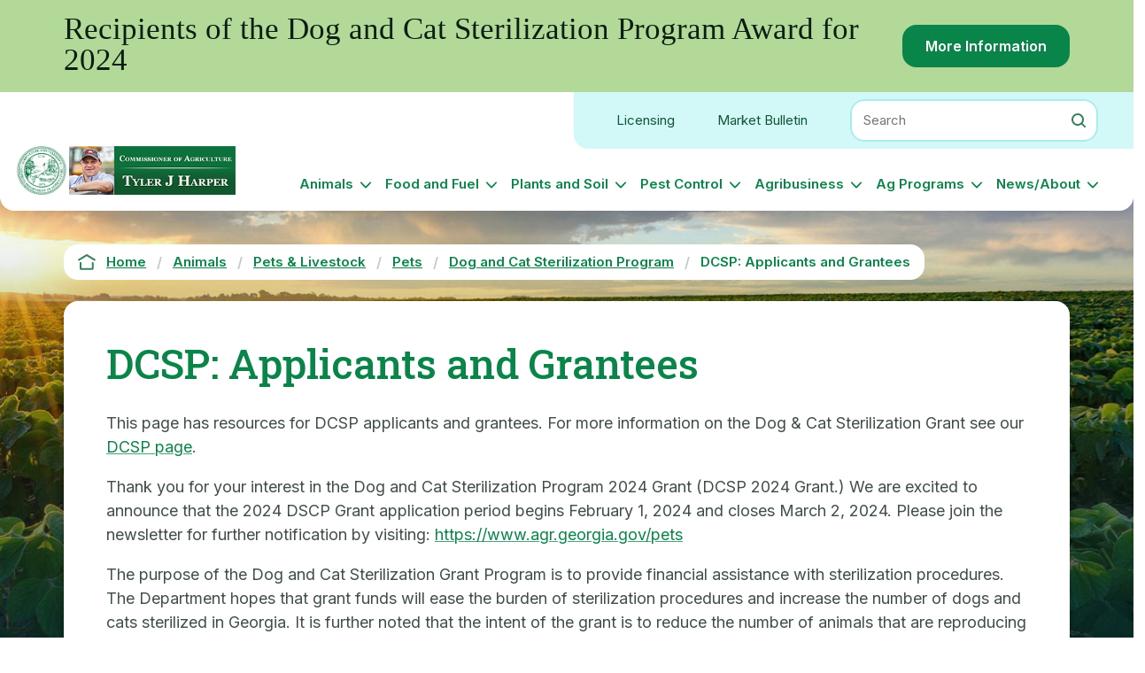

--- FILE ---
content_type: text/html; charset=UTF-8
request_url: https://agr.georgia.gov/dcsp-applicants-and-grantees
body_size: 9247
content:
<!DOCTYPE html>
<html lang="en" dir="ltr" prefix="og: https://ogp.me/ns#" class="fouc-js">
  <head>
    <meta charset="utf-8" />
<script async src="https://www.googletagmanager.com/gtag/js?id=G-YKDVHHCPE4"></script>
<script>window.dataLayer = window.dataLayer || [];function gtag(){dataLayer.push(arguments)};gtag("js", new Date());gtag("set", "developer_id.dMDhkMT", true);gtag("config", "G-YKDVHHCPE4", {"groups":"default","page_placeholder":"PLACEHOLDER_page_location","allow_ad_personalization_signals":false});</script>
<link rel="canonical" href="https://agr.georgia.gov/dcsp-applicants-and-grantees" />
<meta property="og:site_name" content="Georgia Department of Agriculture" />
<meta property="og:url" content="https://agr.georgia.gov/dcsp-applicants-and-grantees" />
<meta property="og:title" content="DCSP: Applicants and Grantees" />
<meta property="og:image" content="https://agr.georgia.gov/themes/custom/gda_theme/gda-seal-logo-green.png" />
<meta property="og:image:url" content="https://agr.georgia.gov/themes/custom/gda_theme/gda-seal-logo-green.png" />
<meta property="og:image:width" content="1200" />
<meta property="og:image:height" content="630" />
<meta name="twitter:card" content="summary" />
<meta name="twitter:title" content="DCSP: Applicants and Grantees" />
<meta name="twitter:image" content="https://agr.georgia.gov/themes/custom/gda_theme/gda-seal-logo-green.png" />
<meta name="MobileOptimized" content="width" />
<meta name="HandheldFriendly" content="true" />
<meta name="viewport" content="width=device-width, initial-scale=1.0" />
<link rel="icon" href="/sites/default/files/GDA-seal-green-web-logo.png" type="image/png" />

    <title>DCSP: Applicants and Grantees | Georgia Department of Agriculture</title>
    <link rel="stylesheet" media="all" href="/sites/default/files/css/css_emcYGCdpJbgMD5OtCQQ0RPqkJBxDiZ5MjEsgN9kPWcU.css?delta=0&amp;language=en&amp;theme=gda_theme&amp;include=[base64]" />
<link rel="stylesheet" media="all" href="//fonts.googleapis.com/css2?family=Inter:wght@400;600;700&amp;family=Roboto+Slab:wght@500&amp;family=Roboto:wght@400;500&amp;display=swap" />
<link rel="stylesheet" media="all" href="/sites/default/files/css/css_MIdNuofCYC6xMa8M--Xqmm5jgks6FXaNLgQnIX2xIMI.css?delta=2&amp;language=en&amp;theme=gda_theme&amp;include=[base64]" />
<link rel="stylesheet" media="print" href="/sites/default/files/css/css_gcia7sLO_NGteMCjNi2HClPqqB4165LSlMRLt2NQ8YU.css?delta=3&amp;language=en&amp;theme=gda_theme&amp;include=[base64]" />

    
  </head>
  <body>
        <a href="#main-content" class="visually-hidden focusable">
      Skip to main content
    </a>
    <div data-sitewide-alert role="banner"></div>
      <div class="dialog-off-canvas-main-canvas" data-off-canvas-main-canvas>
    <div class="layout-container">
    <div class="if-ie"><strong>This site does not support Internet Explorer, please use a modern browser such as Google Chrome or Microsoft Edge.</strong></div>
  <header role="banner" class="site-header">
    


  <section class="region region-header">

    <div class="region-inner">
              <div class="utility-links">
                      <a href="/node/186" >Licensing</a>
                      <a href="/node/1506" >Market Bulletin</a>
                  </div>
          <div class="search-block-form agr-sitesearch-block-form" data-drupal-selector="site-search-form" id="block-sitesearchblock">
  
    
      <form action="/dcsp-applicants-and-grantees" method="post" id="site-search-form" accept-charset="UTF-8">
  
<div class="js-form-item form-item js-form-type-search form-item-search js-form-item-search form-no-label">
      <div class="form-item-label-container">
          <label for="edit-search" class="visually-hidden">Search</label>
            <input title="Enter the keywords you wish to search for." placeholder="Search" class="search-block-input form-search" data-drupal-selector="edit-search" type="search" id="edit-search" name="search" value="" size="15" maxlength="128" />

                </div>
    </div>
<div data-drupal-selector="edit-actions" class="form-actions js-form-wrapper form-wrapper" id="edit-actions">


<input class="search-form__submit button js-form-submit form-submit submit-button" data-drupal-selector="edit-submit" type="submit" id="edit-submit" name="submit" value="Search" />
</div><input autocomplete="off" data-drupal-selector="form-j3icq7jg1fta4-cucb84eulzogoyctqzjlbjdvoqece" type="hidden" name="form_build_id" value="form-j3ICQ7Jg1fta4-CUcb84EUlZOGoYCTqZJlBJDvOQeCE" />
<input data-drupal-selector="edit-site-search-form" type="hidden" name="form_id" value="site_search_form" />

</form>

  </div>

<div class="mmenu-buttons">
  <ul>
    <li><button id="mm_search" class="mmenu-search" aria-labelledby="Open Search"></button></li>
    <li class="mmenu-buttons-pipe">|</li>
    <li><button id="mm_opener" class="mmenu-open" aria-labelledby="Open Menu">
      <div class="mmenu-icon">
        <span></span>
        <span></span>
        <span></span>
        <span></span>
      </div>
    </button>
  </ul>
</div>
<div id="block-gda-theme-sitebranding" class="site-branding--block">
  
    
    <div class="site-branding__content">
          <a href="/" class="logo" rel="home">
        <img src="/sites/default/files/GDA-seal-green-web-logo.png" alt="Home" />
      </a>
              <a href="/Commissioner-Tyler-Harper" class="sub-branding" rel="home">
        <img src="/sites/default/files/site_sub_branding_image/20250716-2%20Homepage%20Header.png" alt="Commissioner" />
      </a>
                      
  </div>
</div>
<nav role="navigation" aria-labelledby="block-gda-theme-main-menu-menu" id="block-gda-theme-main-menu" class="menu--block-gda-theme-main-menu">
            
  <h2 class="visually-hidden" id="block-gda-theme-main-menu-menu">Main navigation</h2>
  

        

              <ul class="nav-menu navigation__menu navigation--level-1">
                                                    <li class="nav-item navigation__item--level-1 navigation__item--has-children">
                          <a href="/animals" class="navigation__link navigation__link--level-1" data-drupal-link-system-path="node/761">Animals</a>
                                        <ul class="navigation--level-2">
                                                    <li class="nav-item navigation__item--level-2">
                          <a href="/animals" class="nav-highlight navigation__link navigation__link--level-2" title="Animal" data-drupal-link-system-path="node/761">Animals</a>
                          </li>
                                                <li class="nav-item navigation__item--level-2 navigation__item--has-children">
                          <a href="/animal-health-state-veterinarians-office" class="navigation__link navigation__link--level-2" data-drupal-link-system-path="node/766">Animal Health (State Vet)</a>
                                        <ul class="navigation--level-3">
                                                    <li class="nav-item navigation__item--level-3">
                          <a href="/animal-health-diseases" class="navigation__link navigation__link--level-3" data-drupal-link-system-path="node/1801">Animal Health &amp; Diseases</a>
                          </li>
                                                <li class="nav-item navigation__item--level-3  navigation__item--last">
                          <a href="/bringing-animals-georgia" class="navigation__link navigation__link--level-3" data-drupal-link-system-path="node/1796">Bringing Animals into Georgia</a>
                          </li>
        </ul>
  
              </li>
                                                <li class="nav-item navigation__item--level-2 navigation__item--has-children">
                          <a href="/pets-livestock" class="navigation__link navigation__link--level-2" data-drupal-link-system-path="node/771">Pets &amp; Livestock</a>
                                        <ul class="navigation--level-3">
                                                    <li class="nav-item navigation__item--level-3">
                          <a href="/pets" class="navigation__link navigation__link--level-3" data-drupal-link-system-path="node/1521">Pets</a>
                          </li>
                                                <li class="nav-item navigation__item--level-3">
                          <a href="/horses-equine" class="navigation__link navigation__link--level-3" data-drupal-link-system-path="node/1571">Horses / Equine</a>
                          </li>
                                                <li class="nav-item navigation__item--level-3">
                          <a href="/livestock" class="navigation__link navigation__link--level-3" data-drupal-link-system-path="node/1576">Livestock</a>
                          </li>
                                                <li class="nav-item navigation__item--level-3">
                          <a href="/poultry" class="navigation__link navigation__link--level-3" data-drupal-link-system-path="node/1581">Poultry</a>
                          </li>
                                                <li class="nav-item navigation__item--level-3  navigation__item--last">
                          <a href="/feral-hogs" class="navigation__link navigation__link--level-3" data-drupal-link-system-path="node/1781">Feral Hogs</a>
                          </li>
        </ul>
  
              </li>
                                                <li class="nav-item navigation__item--level-2 navigation__item--has-children  navigation__item--last">
                          <a href="/animal-management" class="navigation__link navigation__link--level-2" data-drupal-link-system-path="node/3406">Animal Management</a>
                                        <ul class="navigation--level-3">
                                                    <li class="nav-item navigation__item--level-3">
                          <a href="/meat-inspection" class="navigation__link navigation__link--level-3" data-drupal-link-system-path="node/1671">Meat Inspection</a>
                          </li>
                                                <li class="nav-item navigation__item--level-3">
                          <a href="/animal-feed" class="navigation__link navigation__link--level-3" data-drupal-link-system-path="node/1791">Animal Feed</a>
                          </li>
                                                <li class="nav-item navigation__item--level-3  navigation__item--last">
                          <a href="/manure-handling-cafo" class="navigation__link navigation__link--level-3" data-drupal-link-system-path="node/1786">Manure Handling / CAFO</a>
                          </li>
        </ul>
  
              </li>
        </ul>
  
              </li>
                                                <li class="nav-item navigation__item--level-1 navigation__item--has-children">
                          <a href="/food-and-fuel" class="navigation__link navigation__link--level-1" data-drupal-link-system-path="node/191">Food and Fuel</a>
                                        <ul class="navigation--level-2">
                                                    <li class="nav-item navigation__item--level-2">
                          <a href="/food-and-fuel" class="nav-highlight navigation__link navigation__link--level-2" data-drupal-link-system-path="node/191">Food and Fuel</a>
                          </li>
                                                <li class="nav-item navigation__item--level-2 navigation__item--has-children">
                          <a href="/food-safety-and-consumer-protection" class="navigation__link navigation__link--level-2" data-drupal-link-system-path="node/296">Food Safety &amp; Consumer Protection</a>
                                        <ul class="navigation--level-3">
                                                    <li class="nav-item navigation__item--level-3">
                          <a href="/food-safety" class="navigation__link navigation__link--level-3" data-drupal-link-system-path="node/1626">Food Safety</a>
                          </li>
                                                <li class="nav-item navigation__item--level-3">
                          <a href="/egg-candling-certification" class="navigation__link navigation__link--level-3" data-drupal-link-system-path="node/3886">Egg Candling</a>
                          </li>
                                                <li class="nav-item navigation__item--level-3  navigation__item--last">
                          <a href="/laboratories" class="navigation__link navigation__link--level-3" data-drupal-link-system-path="node/1636">Laboratories</a>
                          </li>
        </ul>
  
              </li>
                                                <li class="nav-item navigation__item--level-2 navigation__item--has-children">
                          <a href="/retail-food" class="navigation__link navigation__link--level-2" data-drupal-link-system-path="node/306">Retail Food</a>
                                        <ul class="navigation--level-3">
                                                    <li class="nav-item navigation__item--level-3">
                          <a href="/retailers" class="navigation__link navigation__link--level-3" data-drupal-link-system-path="node/3506">Retailers</a>
                          </li>
                                                <li class="nav-item navigation__item--level-3  navigation__item--last">
                          <a href="/cottage-food" class="navigation__link navigation__link--level-3" data-drupal-link-system-path="node/3511">Cottage Food</a>
                          </li>
        </ul>
  
              </li>
                                                <li class="nav-item navigation__item--level-2 navigation__item--has-children">
                          <a href="/manufactured-food" class="navigation__link navigation__link--level-2" data-drupal-link-system-path="node/301">Manufactured Food</a>
                                        <ul class="navigation--level-3">
                                                    <li class="nav-item navigation__item--level-3">
                          <a href="/manufacturers" class="navigation__link navigation__link--level-3" data-drupal-link-system-path="node/3616">Manufacturers</a>
                          </li>
                                                <li class="nav-item navigation__item--level-3">
                          <a href="/dairy" class="navigation__link navigation__link--level-3" data-drupal-link-system-path="node/1726">Dairy</a>
                          </li>
                                                <li class="nav-item navigation__item--level-3  navigation__item--last">
                          <a href="/seafood" class="navigation__link navigation__link--level-3" data-drupal-link-system-path="node/3621">Seafood</a>
                          </li>
        </ul>
  
              </li>
                                                <li class="nav-item navigation__item--level-2">
                          <a href="/produce-safety" class="navigation__link navigation__link--level-2" data-drupal-link-system-path="node/1561">Produce Safety</a>
                          </li>
                                                <li class="nav-item navigation__item--level-2 navigation__item--has-children">
                          <a href="/fuel-measures" class="navigation__link navigation__link--level-2" data-drupal-link-system-path="node/311">Fuel &amp; Measures</a>
                                        <ul class="navigation--level-3">
                                                    <li class="nav-item navigation__item--level-3">
                          <a href="/fuel-licensing-and-inspections" class="navigation__link navigation__link--level-3" data-drupal-link-system-path="node/3481">Fuel Program</a>
                          </li>
                                                <li class="nav-item navigation__item--level-3  navigation__item--last">
                          <a href="/weights-measures" class="navigation__link navigation__link--level-3" data-drupal-link-system-path="node/3486">Weights &amp; Measures</a>
                          </li>
        </ul>
  
              </li>
                                                <li class="nav-item navigation__item--level-2  navigation__item--last">
                          <a href="/warehouse-bonding" class="navigation__link navigation__link--level-2" data-drupal-link-system-path="node/1536">Warehouse &amp; Bonding</a>
                          </li>
        </ul>
  
              </li>
                                                <li class="nav-item navigation__item--level-1 navigation__item--has-children">
                          <a href="/plants-and-soil" class="navigation__link navigation__link--level-1" data-drupal-link-system-path="node/176">Plants and Soil</a>
                                        <ul class="navigation--level-2">
                                                    <li class="nav-item navigation__item--level-2">
                          <a href="/plants-and-soil" class="nav-highlight navigation__link navigation__link--level-2" data-drupal-link-system-path="node/176">Plants and Soil</a>
                          </li>
                                                <li class="nav-item navigation__item--level-2 navigation__item--has-children">
                          <a href="/plants-seed" class="navigation__link navigation__link--level-2" data-drupal-link-system-path="node/326">Plants &amp; Seed</a>
                                        <ul class="navigation--level-3">
                                                    <li class="nav-item navigation__item--level-3">
                          <a href="/hemp-program" class="navigation__link navigation__link--level-3" data-drupal-link-system-path="node/441">Hemp Program</a>
                          </li>
                                                <li class="nav-item navigation__item--level-3">
                          <a href="/nursery-program" class="navigation__link navigation__link--level-3" data-drupal-link-system-path="node/436">Nursery Program</a>
                          </li>
                                                <li class="nav-item navigation__item--level-3">
                          <a href="/plant-export-certification" class="navigation__link navigation__link--level-3" data-drupal-link-system-path="node/446">Plant Export Certification</a>
                          </li>
                                                <li class="nav-item navigation__item--level-3">
                          <a href="/seed" class="navigation__link navigation__link--level-3" data-drupal-link-system-path="node/361">Seed</a>
                          </li>
                                                <li class="nav-item navigation__item--level-3  navigation__item--last">
                          <a href="/apiary-program-honeybees" class="navigation__link navigation__link--level-3" data-drupal-link-system-path="node/1566">Honeybees</a>
                          </li>
        </ul>
  
              </li>
                                                <li class="nav-item navigation__item--level-2 navigation__item--has-children  navigation__item--last">
                          <a href="/soil-fertilizers" class="navigation__link navigation__link--level-2" data-drupal-link-system-path="node/331">Soil &amp; Fertilizers</a>
                                        <ul class="navigation--level-3">
                                                    <li class="nav-item navigation__item--level-3">
                          <a href="/fertilizer" class="navigation__link navigation__link--level-3" data-drupal-link-system-path="node/1696">Fertilizer</a>
                          </li>
                                                <li class="nav-item navigation__item--level-3">
                          <a href="/horticultural-growing-media-hgm" class="navigation__link navigation__link--level-3" data-drupal-link-system-path="node/1701">Horticultural Growing Media</a>
                          </li>
                                                <li class="nav-item navigation__item--level-3">
                          <a href="/lime" class="navigation__link navigation__link--level-3" data-drupal-link-system-path="node/1706">Lime</a>
                          </li>
                                                <li class="nav-item navigation__item--level-3  navigation__item--last">
                          <a href="/soil-amendments" class="navigation__link navigation__link--level-3" data-drupal-link-system-path="node/1711">Soil Amendments</a>
                          </li>
        </ul>
  
              </li>
        </ul>
  
              </li>
                                                <li class="nav-item navigation__item--level-1 navigation__item--has-children">
                          <a href="/pest-control" class="navigation__link navigation__link--level-1" data-drupal-link-system-path="node/426">Pest Control</a>
                                        <ul class="navigation--level-2">
                                                    <li class="nav-item navigation__item--level-2">
                          <a href="/pest-control" class="nav-highlight navigation__link navigation__link--level-2" data-drupal-link-system-path="node/426">Pest Control</a>
                          </li>
                                                <li class="nav-item navigation__item--level-2 navigation__item--has-children">
                          <a href="/pest-control-programs" class="navigation__link navigation__link--level-2" data-drupal-link-system-path="node/336">Pest Control Programs</a>
                                        <ul class="navigation--level-3">
                                                    <li class="nav-item navigation__item--level-3">
                          <a href="/structural-pest-control" class="navigation__link navigation__link--level-3" data-drupal-link-system-path="node/3266">Structural Pest Control</a>
                          </li>
                                                <li class="nav-item navigation__item--level-3  navigation__item--last">
                          <a href="/agricultural-pest-control" class="navigation__link navigation__link--level-3" data-drupal-link-system-path="node/3821">Agricultural Pest Control</a>
                          </li>
        </ul>
  
              </li>
                                                <li class="nav-item navigation__item--level-2">
                          <a href="/pesticide-products" class="navigation__link navigation__link--level-2" data-drupal-link-system-path="node/1716">Pesticide Products</a>
                          </li>
                                                <li class="nav-item navigation__item--level-2  navigation__item--last">
                          <a href="/pests" class="navigation__link navigation__link--level-2" data-drupal-link-system-path="node/1721">Pests</a>
                          </li>
        </ul>
  
              </li>
                                                <li class="nav-item navigation__item--level-1 navigation__item--has-children">
                          <a href="/agribusiness" class="navigation__link navigation__link--level-1" data-drupal-link-system-path="node/181">Agribusiness</a>
                                        <ul class="navigation--level-2">
                                                    <li class="nav-item navigation__item--level-2">
                          <a href="/agribusiness" class="nav-highlight navigation__link navigation__link--level-2" data-drupal-link-system-path="node/181">Agribusiness</a>
                          </li>
                                                <li class="nav-item navigation__item--level-2 navigation__item--has-children  navigation__item--last">
                          <a href="/agribusiness-resources" class="navigation__link navigation__link--level-2" data-drupal-link-system-path="node/341">Agribusiness Resources</a>
                                        <ul class="navigation--level-3">
                                                    <li class="nav-item navigation__item--level-3">
                          <a href="/financial-assistance" class="navigation__link navigation__link--level-3" data-drupal-link-system-path="node/1526">Financial Assistance</a>
                          </li>
                                                <li class="nav-item navigation__item--level-3">
                          <a href="/commodity-commissions" class="navigation__link navigation__link--level-3" data-drupal-link-system-path="node/7841">Commodity Commissions</a>
                          </li>
                                                <li class="nav-item navigation__item--level-3  navigation__item--last">
                          <a href="/vidalia-onions" class="navigation__link navigation__link--level-3" data-drupal-link-system-path="node/1546">Vidalia Onions</a>
                          </li>
        </ul>
  
              </li>
        </ul>
  
              </li>
                                                <li class="nav-item navigation__item--level-1 navigation__item--has-children">
                          <a href="/ag-programs" class="navigation__link navigation__link--level-1" data-drupal-link-system-path="node/346">Ag Programs</a>
                                        <ul class="navigation--level-2">
                                                    <li class="nav-item navigation__item--level-2">
                          <a href="/ag-programs" class="nav-highlight navigation__link navigation__link--level-2" data-drupal-link-system-path="node/346">Ag Programs</a>
                          </li>
                                                <li class="nav-item navigation__item--level-2 navigation__item--has-children">
                          <a href="/agritourism" class="navigation__link navigation__link--level-2" data-drupal-link-system-path="node/1481">Agritourism</a>
                                        <ul class="navigation--level-3">
                                                    <li class="nav-item navigation__item--level-3">
                          <a href="/state-farmers-markets" class="navigation__link navigation__link--level-3" data-drupal-link-system-path="node/1591">State Farmers Markets</a>
                          </li>
                                                <li class="nav-item navigation__item--level-3">
                          <a href="/community-farmers-markets" class="navigation__link navigation__link--level-3" data-drupal-link-system-path="node/1491">Community Farmers Markets</a>
                          </li>
                                                <li class="nav-item navigation__item--level-3  navigation__item--last">
                          <a href="/fairs" class="navigation__link navigation__link--level-3" data-drupal-link-system-path="node/1496">Fairs</a>
                          </li>
        </ul>
  
              </li>
                                                <li class="nav-item navigation__item--level-2">
                          <a href="/georgia-grown" class="navigation__link navigation__link--level-2" data-drupal-link-system-path="node/1501">Georgia Grown</a>
                          </li>
                                                <li class="nav-item navigation__item--level-2">
                          <a href="/disaster-prep" class="navigation__link navigation__link--level-2" data-drupal-link-system-path="node/1601">Dealing with Disaster</a>
                          </li>
                                                <li class="nav-item navigation__item--level-2">
                          <a href="/gate-program" class="navigation__link navigation__link--level-2" data-drupal-link-system-path="node/1511">GATE Program</a>
                          </li>
                                                <li class="nav-item navigation__item--level-2">
                          <a href="/market-bulletin" class="navigation__link navigation__link--level-2" title="Farmers &amp; Consumers Market Bulletin" data-drupal-link-system-path="node/1506">Market Bulletin</a>
                          </li>
                                                <li class="nav-item navigation__item--level-2">
                          <a href="/licensing" class="navigation__link navigation__link--level-2" data-drupal-link-system-path="node/186">Licensing</a>
                          </li>
                                                <li class="nav-item navigation__item--level-2  navigation__item--last">
                          <a href="/mental-health-agriculture" class="navigation__link navigation__link--level-2" data-drupal-link-system-path="node/6426">Mental Health &amp; Agriculture</a>
                          </li>
        </ul>
  
              </li>
                                                <li class="nav-item navigation__item--level-1 navigation__item--has-children  navigation__item--last">
                          <a href="/" class="navigation__link navigation__link--level-1" data-drupal-link-system-path="&lt;front&gt;">News/About</a>
                                        <ul class="navigation--level-2">
                                                    <li class="nav-item navigation__item--level-2">
                          <a href="/about-georgia-department-agriculture" class="navigation__link navigation__link--level-2" data-drupal-link-system-path="node/3196">About GDA</a>
                          </li>
                                                <li class="nav-item navigation__item--level-2">
                          <a href="/Commissioner-Tyler-Harper" class="navigation__link navigation__link--level-2" data-drupal-link-system-path="node/3521">About Commissioner Tyler J Harper</a>
                          </li>
                                                <li class="nav-item navigation__item--level-2">
                          <a href="/careers-agriculture" class="navigation__link navigation__link--level-2" data-drupal-link-system-path="node/3186">Careers in Agriculture</a>
                          </li>
                                                <li class="nav-item navigation__item--level-2">
                          <a href="/events" class="navigation__link navigation__link--level-2" data-drupal-link-system-path="node/71">Upcoming Events</a>
                          </li>
                                                <li class="nav-item navigation__item--level-2">
                          <a href="/news/press-releases" class="navigation__link navigation__link--level-2" data-drupal-link-system-path="node/76">Press Releases</a>
                          </li>
                                                <li class="nav-item navigation__item--level-2">
                          <a href="/news/legal-notices" class="navigation__link navigation__link--level-2" data-drupal-link-system-path="node/86">Legal Notices</a>
                          </li>
                                                <li class="nav-item navigation__item--level-2">
                          <a href="/recalls" class="navigation__link navigation__link--level-2" data-drupal-link-system-path="node/81">Recalls</a>
                          </li>
                                                <li class="nav-item navigation__item--level-2  navigation__item--last">
                          <a href="/human-trafficking-notice" class="navigation__link navigation__link--level-2" data-drupal-link-system-path="node/6891">Human Trafficking Notice</a>
                          </li>
        </ul>
  
              </li>
        </ul>
  

  </nav>
<nav id="mmenu">
  
    
      

              <ul class="nav-menu navigation__menu navigation--level-1">
                                                    <li class="nav-item navigation__item--level-1 navigation__item--has-children">
                          <a href="/animals" class="navigation__link navigation__link--level-1" data-drupal-link-system-path="node/761">Animals</a>
                                        <ul class="navigation--level-2">
                                                    <li class="nav-item navigation__item--level-2">
                          <a href="/animals" class="nav-highlight navigation__link navigation__link--level-2" title="Animal" data-drupal-link-system-path="node/761">Animals</a>
                          </li>
                                                <li class="nav-item navigation__item--level-2 navigation__item--has-children">
                          <a href="/animal-health-state-veterinarians-office" class="navigation__link navigation__link--level-2" data-drupal-link-system-path="node/766">Animal Health (State Vet)</a>
                                        <ul class="navigation--level-3">
                                                    <li class="nav-item navigation__item--level-3">
                          <a href="/animal-health-diseases" class="navigation__link navigation__link--level-3" data-drupal-link-system-path="node/1801">Animal Health &amp; Diseases</a>
                          </li>
                                                <li class="nav-item navigation__item--level-3  navigation__item--last">
                          <a href="/bringing-animals-georgia" class="navigation__link navigation__link--level-3" data-drupal-link-system-path="node/1796">Bringing Animals into Georgia</a>
                          </li>
        </ul>
  
              </li>
                                                <li class="nav-item navigation__item--level-2 navigation__item--has-children">
                          <a href="/pets-livestock" class="navigation__link navigation__link--level-2" data-drupal-link-system-path="node/771">Pets &amp; Livestock</a>
                                        <ul class="navigation--level-3">
                                                    <li class="nav-item navigation__item--level-3">
                          <a href="/pets" class="navigation__link navigation__link--level-3" data-drupal-link-system-path="node/1521">Pets</a>
                          </li>
                                                <li class="nav-item navigation__item--level-3">
                          <a href="/horses-equine" class="navigation__link navigation__link--level-3" data-drupal-link-system-path="node/1571">Horses / Equine</a>
                          </li>
                                                <li class="nav-item navigation__item--level-3">
                          <a href="/livestock" class="navigation__link navigation__link--level-3" data-drupal-link-system-path="node/1576">Livestock</a>
                          </li>
                                                <li class="nav-item navigation__item--level-3">
                          <a href="/poultry" class="navigation__link navigation__link--level-3" data-drupal-link-system-path="node/1581">Poultry</a>
                          </li>
                                                <li class="nav-item navigation__item--level-3  navigation__item--last">
                          <a href="/feral-hogs" class="navigation__link navigation__link--level-3" data-drupal-link-system-path="node/1781">Feral Hogs</a>
                          </li>
        </ul>
  
              </li>
                                                <li class="nav-item navigation__item--level-2 navigation__item--has-children  navigation__item--last">
                          <a href="/animal-management" class="navigation__link navigation__link--level-2" data-drupal-link-system-path="node/3406">Animal Management</a>
                                        <ul class="navigation--level-3">
                                                    <li class="nav-item navigation__item--level-3">
                          <a href="/meat-inspection" class="navigation__link navigation__link--level-3" data-drupal-link-system-path="node/1671">Meat Inspection</a>
                          </li>
                                                <li class="nav-item navigation__item--level-3">
                          <a href="/animal-feed" class="navigation__link navigation__link--level-3" data-drupal-link-system-path="node/1791">Animal Feed</a>
                          </li>
                                                <li class="nav-item navigation__item--level-3  navigation__item--last">
                          <a href="/manure-handling-cafo" class="navigation__link navigation__link--level-3" data-drupal-link-system-path="node/1786">Manure Handling / CAFO</a>
                          </li>
        </ul>
  
              </li>
        </ul>
  
              </li>
                                                <li class="nav-item navigation__item--level-1 navigation__item--has-children">
                          <a href="/food-and-fuel" class="navigation__link navigation__link--level-1" data-drupal-link-system-path="node/191">Food and Fuel</a>
                                        <ul class="navigation--level-2">
                                                    <li class="nav-item navigation__item--level-2">
                          <a href="/food-and-fuel" class="nav-highlight navigation__link navigation__link--level-2" data-drupal-link-system-path="node/191">Food and Fuel</a>
                          </li>
                                                <li class="nav-item navigation__item--level-2 navigation__item--has-children">
                          <a href="/food-safety-and-consumer-protection" class="navigation__link navigation__link--level-2" data-drupal-link-system-path="node/296">Food Safety &amp; Consumer Protection</a>
                                        <ul class="navigation--level-3">
                                                    <li class="nav-item navigation__item--level-3">
                          <a href="/food-safety" class="navigation__link navigation__link--level-3" data-drupal-link-system-path="node/1626">Food Safety</a>
                          </li>
                                                <li class="nav-item navigation__item--level-3">
                          <a href="/egg-candling-certification" class="navigation__link navigation__link--level-3" data-drupal-link-system-path="node/3886">Egg Candling</a>
                          </li>
                                                <li class="nav-item navigation__item--level-3  navigation__item--last">
                          <a href="/laboratories" class="navigation__link navigation__link--level-3" data-drupal-link-system-path="node/1636">Laboratories</a>
                          </li>
        </ul>
  
              </li>
                                                <li class="nav-item navigation__item--level-2 navigation__item--has-children">
                          <a href="/retail-food" class="navigation__link navigation__link--level-2" data-drupal-link-system-path="node/306">Retail Food</a>
                                        <ul class="navigation--level-3">
                                                    <li class="nav-item navigation__item--level-3">
                          <a href="/retailers" class="navigation__link navigation__link--level-3" data-drupal-link-system-path="node/3506">Retailers</a>
                          </li>
                                                <li class="nav-item navigation__item--level-3  navigation__item--last">
                          <a href="/cottage-food" class="navigation__link navigation__link--level-3" data-drupal-link-system-path="node/3511">Cottage Food</a>
                          </li>
        </ul>
  
              </li>
                                                <li class="nav-item navigation__item--level-2 navigation__item--has-children">
                          <a href="/manufactured-food" class="navigation__link navigation__link--level-2" data-drupal-link-system-path="node/301">Manufactured Food</a>
                                        <ul class="navigation--level-3">
                                                    <li class="nav-item navigation__item--level-3">
                          <a href="/manufacturers" class="navigation__link navigation__link--level-3" data-drupal-link-system-path="node/3616">Manufacturers</a>
                          </li>
                                                <li class="nav-item navigation__item--level-3">
                          <a href="/dairy" class="navigation__link navigation__link--level-3" data-drupal-link-system-path="node/1726">Dairy</a>
                          </li>
                                                <li class="nav-item navigation__item--level-3  navigation__item--last">
                          <a href="/seafood" class="navigation__link navigation__link--level-3" data-drupal-link-system-path="node/3621">Seafood</a>
                          </li>
        </ul>
  
              </li>
                                                <li class="nav-item navigation__item--level-2">
                          <a href="/produce-safety" class="navigation__link navigation__link--level-2" data-drupal-link-system-path="node/1561">Produce Safety</a>
                          </li>
                                                <li class="nav-item navigation__item--level-2 navigation__item--has-children">
                          <a href="/fuel-measures" class="navigation__link navigation__link--level-2" data-drupal-link-system-path="node/311">Fuel &amp; Measures</a>
                                        <ul class="navigation--level-3">
                                                    <li class="nav-item navigation__item--level-3">
                          <a href="/fuel-licensing-and-inspections" class="navigation__link navigation__link--level-3" data-drupal-link-system-path="node/3481">Fuel Program</a>
                          </li>
                                                <li class="nav-item navigation__item--level-3  navigation__item--last">
                          <a href="/weights-measures" class="navigation__link navigation__link--level-3" data-drupal-link-system-path="node/3486">Weights &amp; Measures</a>
                          </li>
        </ul>
  
              </li>
                                                <li class="nav-item navigation__item--level-2  navigation__item--last">
                          <a href="/warehouse-bonding" class="navigation__link navigation__link--level-2" data-drupal-link-system-path="node/1536">Warehouse &amp; Bonding</a>
                          </li>
        </ul>
  
              </li>
                                                <li class="nav-item navigation__item--level-1 navigation__item--has-children">
                          <a href="/plants-and-soil" class="navigation__link navigation__link--level-1" data-drupal-link-system-path="node/176">Plants and Soil</a>
                                        <ul class="navigation--level-2">
                                                    <li class="nav-item navigation__item--level-2">
                          <a href="/plants-and-soil" class="nav-highlight navigation__link navigation__link--level-2" data-drupal-link-system-path="node/176">Plants and Soil</a>
                          </li>
                                                <li class="nav-item navigation__item--level-2 navigation__item--has-children">
                          <a href="/plants-seed" class="navigation__link navigation__link--level-2" data-drupal-link-system-path="node/326">Plants &amp; Seed</a>
                                        <ul class="navigation--level-3">
                                                    <li class="nav-item navigation__item--level-3">
                          <a href="/hemp-program" class="navigation__link navigation__link--level-3" data-drupal-link-system-path="node/441">Hemp Program</a>
                          </li>
                                                <li class="nav-item navigation__item--level-3">
                          <a href="/nursery-program" class="navigation__link navigation__link--level-3" data-drupal-link-system-path="node/436">Nursery Program</a>
                          </li>
                                                <li class="nav-item navigation__item--level-3">
                          <a href="/plant-export-certification" class="navigation__link navigation__link--level-3" data-drupal-link-system-path="node/446">Plant Export Certification</a>
                          </li>
                                                <li class="nav-item navigation__item--level-3">
                          <a href="/seed" class="navigation__link navigation__link--level-3" data-drupal-link-system-path="node/361">Seed</a>
                          </li>
                                                <li class="nav-item navigation__item--level-3  navigation__item--last">
                          <a href="/apiary-program-honeybees" class="navigation__link navigation__link--level-3" data-drupal-link-system-path="node/1566">Honeybees</a>
                          </li>
        </ul>
  
              </li>
                                                <li class="nav-item navigation__item--level-2 navigation__item--has-children  navigation__item--last">
                          <a href="/soil-fertilizers" class="navigation__link navigation__link--level-2" data-drupal-link-system-path="node/331">Soil &amp; Fertilizers</a>
                                        <ul class="navigation--level-3">
                                                    <li class="nav-item navigation__item--level-3">
                          <a href="/fertilizer" class="navigation__link navigation__link--level-3" data-drupal-link-system-path="node/1696">Fertilizer</a>
                          </li>
                                                <li class="nav-item navigation__item--level-3">
                          <a href="/horticultural-growing-media-hgm" class="navigation__link navigation__link--level-3" data-drupal-link-system-path="node/1701">Horticultural Growing Media</a>
                          </li>
                                                <li class="nav-item navigation__item--level-3">
                          <a href="/lime" class="navigation__link navigation__link--level-3" data-drupal-link-system-path="node/1706">Lime</a>
                          </li>
                                                <li class="nav-item navigation__item--level-3  navigation__item--last">
                          <a href="/soil-amendments" class="navigation__link navigation__link--level-3" data-drupal-link-system-path="node/1711">Soil Amendments</a>
                          </li>
        </ul>
  
              </li>
        </ul>
  
              </li>
                                                <li class="nav-item navigation__item--level-1 navigation__item--has-children">
                          <a href="/pest-control" class="navigation__link navigation__link--level-1" data-drupal-link-system-path="node/426">Pest Control</a>
                                        <ul class="navigation--level-2">
                                                    <li class="nav-item navigation__item--level-2">
                          <a href="/pest-control" class="nav-highlight navigation__link navigation__link--level-2" data-drupal-link-system-path="node/426">Pest Control</a>
                          </li>
                                                <li class="nav-item navigation__item--level-2 navigation__item--has-children">
                          <a href="/pest-control-programs" class="navigation__link navigation__link--level-2" data-drupal-link-system-path="node/336">Pest Control Programs</a>
                                        <ul class="navigation--level-3">
                                                    <li class="nav-item navigation__item--level-3">
                          <a href="/structural-pest-control" class="navigation__link navigation__link--level-3" data-drupal-link-system-path="node/3266">Structural Pest Control</a>
                          </li>
                                                <li class="nav-item navigation__item--level-3  navigation__item--last">
                          <a href="/agricultural-pest-control" class="navigation__link navigation__link--level-3" data-drupal-link-system-path="node/3821">Agricultural Pest Control</a>
                          </li>
        </ul>
  
              </li>
                                                <li class="nav-item navigation__item--level-2">
                          <a href="/pesticide-products" class="navigation__link navigation__link--level-2" data-drupal-link-system-path="node/1716">Pesticide Products</a>
                          </li>
                                                <li class="nav-item navigation__item--level-2  navigation__item--last">
                          <a href="/pests" class="navigation__link navigation__link--level-2" data-drupal-link-system-path="node/1721">Pests</a>
                          </li>
        </ul>
  
              </li>
                                                <li class="nav-item navigation__item--level-1 navigation__item--has-children">
                          <a href="/agribusiness" class="navigation__link navigation__link--level-1" data-drupal-link-system-path="node/181">Agribusiness</a>
                                        <ul class="navigation--level-2">
                                                    <li class="nav-item navigation__item--level-2">
                          <a href="/agribusiness" class="nav-highlight navigation__link navigation__link--level-2" data-drupal-link-system-path="node/181">Agribusiness</a>
                          </li>
                                                <li class="nav-item navigation__item--level-2 navigation__item--has-children  navigation__item--last">
                          <a href="/agribusiness-resources" class="navigation__link navigation__link--level-2" data-drupal-link-system-path="node/341">Agribusiness Resources</a>
                                        <ul class="navigation--level-3">
                                                    <li class="nav-item navigation__item--level-3">
                          <a href="/financial-assistance" class="navigation__link navigation__link--level-3" data-drupal-link-system-path="node/1526">Financial Assistance</a>
                          </li>
                                                <li class="nav-item navigation__item--level-3">
                          <a href="/commodity-commissions" class="navigation__link navigation__link--level-3" data-drupal-link-system-path="node/7841">Commodity Commissions</a>
                          </li>
                                                <li class="nav-item navigation__item--level-3  navigation__item--last">
                          <a href="/vidalia-onions" class="navigation__link navigation__link--level-3" data-drupal-link-system-path="node/1546">Vidalia Onions</a>
                          </li>
        </ul>
  
              </li>
        </ul>
  
              </li>
                                                <li class="nav-item navigation__item--level-1 navigation__item--has-children">
                          <a href="/ag-programs" class="navigation__link navigation__link--level-1" data-drupal-link-system-path="node/346">Ag Programs</a>
                                        <ul class="navigation--level-2">
                                                    <li class="nav-item navigation__item--level-2">
                          <a href="/ag-programs" class="nav-highlight navigation__link navigation__link--level-2" data-drupal-link-system-path="node/346">Ag Programs</a>
                          </li>
                                                <li class="nav-item navigation__item--level-2 navigation__item--has-children">
                          <a href="/agritourism" class="navigation__link navigation__link--level-2" data-drupal-link-system-path="node/1481">Agritourism</a>
                                        <ul class="navigation--level-3">
                                                    <li class="nav-item navigation__item--level-3">
                          <a href="/state-farmers-markets" class="navigation__link navigation__link--level-3" data-drupal-link-system-path="node/1591">State Farmers Markets</a>
                          </li>
                                                <li class="nav-item navigation__item--level-3">
                          <a href="/community-farmers-markets" class="navigation__link navigation__link--level-3" data-drupal-link-system-path="node/1491">Community Farmers Markets</a>
                          </li>
                                                <li class="nav-item navigation__item--level-3  navigation__item--last">
                          <a href="/fairs" class="navigation__link navigation__link--level-3" data-drupal-link-system-path="node/1496">Fairs</a>
                          </li>
        </ul>
  
              </li>
                                                <li class="nav-item navigation__item--level-2">
                          <a href="/georgia-grown" class="navigation__link navigation__link--level-2" data-drupal-link-system-path="node/1501">Georgia Grown</a>
                          </li>
                                                <li class="nav-item navigation__item--level-2">
                          <a href="/disaster-prep" class="navigation__link navigation__link--level-2" data-drupal-link-system-path="node/1601">Dealing with Disaster</a>
                          </li>
                                                <li class="nav-item navigation__item--level-2">
                          <a href="/gate-program" class="navigation__link navigation__link--level-2" data-drupal-link-system-path="node/1511">GATE Program</a>
                          </li>
                                                <li class="nav-item navigation__item--level-2">
                          <a href="/market-bulletin" class="navigation__link navigation__link--level-2" title="Farmers &amp; Consumers Market Bulletin" data-drupal-link-system-path="node/1506">Market Bulletin</a>
                          </li>
                                                <li class="nav-item navigation__item--level-2">
                          <a href="/licensing" class="navigation__link navigation__link--level-2" data-drupal-link-system-path="node/186">Licensing</a>
                          </li>
                                                <li class="nav-item navigation__item--level-2  navigation__item--last">
                          <a href="/mental-health-agriculture" class="navigation__link navigation__link--level-2" data-drupal-link-system-path="node/6426">Mental Health &amp; Agriculture</a>
                          </li>
        </ul>
  
              </li>
                                                <li class="nav-item navigation__item--level-1 navigation__item--has-children  navigation__item--last">
                          <a href="/" class="navigation__link navigation__link--level-1" data-drupal-link-system-path="&lt;front&gt;">News/About</a>
                                        <ul class="navigation--level-2">
                                                    <li class="nav-item navigation__item--level-2">
                          <a href="/about-georgia-department-agriculture" class="navigation__link navigation__link--level-2" data-drupal-link-system-path="node/3196">About GDA</a>
                          </li>
                                                <li class="nav-item navigation__item--level-2">
                          <a href="/Commissioner-Tyler-Harper" class="navigation__link navigation__link--level-2" data-drupal-link-system-path="node/3521">About Commissioner Tyler J Harper</a>
                          </li>
                                                <li class="nav-item navigation__item--level-2">
                          <a href="/careers-agriculture" class="navigation__link navigation__link--level-2" data-drupal-link-system-path="node/3186">Careers in Agriculture</a>
                          </li>
                                                <li class="nav-item navigation__item--level-2">
                          <a href="/events" class="navigation__link navigation__link--level-2" data-drupal-link-system-path="node/71">Upcoming Events</a>
                          </li>
                                                <li class="nav-item navigation__item--level-2">
                          <a href="/news/press-releases" class="navigation__link navigation__link--level-2" data-drupal-link-system-path="node/76">Press Releases</a>
                          </li>
                                                <li class="nav-item navigation__item--level-2">
                          <a href="/news/legal-notices" class="navigation__link navigation__link--level-2" data-drupal-link-system-path="node/86">Legal Notices</a>
                          </li>
                                                <li class="nav-item navigation__item--level-2">
                          <a href="/recalls" class="navigation__link navigation__link--level-2" data-drupal-link-system-path="node/81">Recalls</a>
                          </li>
                                                <li class="nav-item navigation__item--level-2  navigation__item--last">
                          <a href="/human-trafficking-notice" class="navigation__link navigation__link--level-2" data-drupal-link-system-path="node/6891">Human Trafficking Notice</a>
                          </li>
        </ul>
  
              </li>
        </ul>
  

  </nav>

    </div>

  </section>

  </header>
  
  
  
  
  
  

        
  <main role="main" class="site-main page">
    <a id="main-content" tabindex="-1"></a>        <div class="layout-content">
        <div data-drupal-messages-fallback class="hidden"></div><div id="block-breadcrumbs" class="site__breadcrumbs-container">
        

  <nav role="navigation" aria-labelledby="system-breadcrumb" class="site-breadcrumb">
    <h2 id="system-breadcrumb" class="visually-hidden">Breadcrumb</h2>
    <ol class="breadcrumb__list">
    
                  
      <li class="first breadcrumb__item">
                  <a href="/"><span class="inline-svg">  <svg width="34" height="31" viewBox="0 0 34 31" fill="none" xmlns="http://www.w3.org/2000/svg"><path fill-rule="evenodd" clip-rule="evenodd" d="M17.913.507a1.75 1.75 0 0 0-1.825 0l-15 9.166a1.75 1.75 0 1 0 1.825 2.987L17 4.05l14.088 8.61a1.75 1.75 0 1 0 1.825-2.987l-15-9.166ZM5 15.25A1.75 1.75 0 0 0 3.25 17v10.667A2.75 2.75 0 0 0 6 30.417h21.333a2.75 2.75 0 0 0 2.75-2.75V17a1.75 1.75 0 1 0-3.5 0v9.917H6.75V17A1.75 1.75 0 0 0 5 15.25Z" fill="#000000"/></svg></span><span class="breadcrumb-text home">Home</span></a>
              </li>
    
                
      <li class="breadcrumb__item">
                  <a href="/animals"><span class="breadcrumb-text">Animals</span></a>
              </li>
    
                
      <li class="breadcrumb__item">
                  <a href="/pets-livestock"><span class="breadcrumb-text">Pets &amp; Livestock</span></a>
              </li>
    
                
      <li class="breadcrumb__item">
                  <a href="/pets"><span class="breadcrumb-text">Pets</span></a>
              </li>
    
                
      <li class="breadcrumb__item">
                  <a href="/dog-and-cat-sterilization-program-dcsp"><span class="breadcrumb-text">Dog and Cat Sterilization Program</span></a>
              </li>
    
                
      <li class="breadcrumb__item">
                  <span class="breadcrumb-text">DCSP: Applicants and Grantees</span>
              </li>
        </ol>
  </nav>

  </div>
  
  
  


<div class="page__background fallback">
  <img alt="" src="/sites/default/files/images/assets/basic-page-bg.jpg" />
</div>



<div class="page__wrapper basic no-sidebar">

  
  <article role="article"  class="page__content">

    <div class="main__content">

      <div class="node-content basic no-sidebar">

      
              

  <h1 class="heading" id="" name="DCSP: Applicants and Grantees">
          DCSP: Applicants and Grantees      </h1>
      
      <div class="article__body">
      
      
        
        
        <p>This page has resources for DCSP applicants and grantees. For more information on the Dog &amp; Cat Sterilization Grant see our <a href="/dog-and-cat-sterilization-program-dcsp" data-entity-type="node" data-entity-uuid="1d18aa31-6873-4959-929a-f07de21f147e" data-entity-substitution="canonical">DCSP page</a>.&nbsp;</p><p>Thank you for your interest in the Dog and Cat Sterilization Program 2024 Grant (DCSP 2024 Grant.) We are excited to announce that the 2024 DSCP Grant application period begins February 1, 2024 and closes March 2, 2024. Please join the newsletter for further notification by visiting: <a href="https://www.agr.georgia.gov/pets">https://www.agr.georgia.gov/pets</a></p><p>The purpose of the Dog and Cat Sterilization Grant Program is to provide financial assistance with sterilization procedures. The Department hopes that grant funds will ease the burden of sterilization procedures and increase the number of dogs and cats sterilized in Georgia. It is further noted that the intent of the grant is to reduce the number of animals that are reproducing to reduce overpopulation pressures (not to subsidize the cost of adopting from shelters).</p><p>Please review this page prior to applying for the Georgia Department of Agriculture Dog and Cat Sterilization Program 2024 Grant.</p>                <img loading="lazy" src="/sites/default/files/styles/image_embed/public/images/animal-management/dcsp-letters-sent-flyer.jpg?itok=CQsWeZoP" width="200" height="200" alt="DCSP Letters Sent Flyer" title="DCSP Letters Sent Flyer">



      
<h2 class="ck-match-h3">Applicant Forms</h2><p><a href="/dcsp-grant-information" data-entity-type="node" data-entity-uuid="629787d9-bc00-44b2-a95c-42ef5bae7318" data-entity-substitution="canonical">DCSP Grant Information</a></p><p><a href="https://www.agr.georgia.gov/sites/default/files/documents/financial-assistance/dcsp-veterinarian-collaboration-agreement-fillable.pdf">A Letter of Veterinary Collaboration</a></p><p><a href="/sites/default/files/documents/financial-assistance/dcsp-veterinarian-collaboration-agreement-fillable.pdf" data-entity-type="media" data-entity-uuid="4cdb3070-a1df-48a2-9664-3d01c6e78e56" data-entity-substitution="media">DCSP Veterinarian Collaboration Agreement (Fillable)</a></p><h2 class="ck-match-h3">Grantee Forms</h2><p class="documents" id="documents"><a href="/sites/default/files/documents/financial-assistance/dcsp-blank-vendor-management-form.pdf" data-entity-type="media" data-entity-uuid="c483ff73-99c6-4386-ad5a-557bea789818" data-entity-substitution="media">DCSP Vendor Management Form</a></p><p><a href="/sites/default/files/documents/financial-assistance/dcsp-w-9-form.pdf" data-entity-type="media" data-entity-uuid="7bd70f3f-c7cb-4aa5-9429-b34b3c650e28" data-entity-substitution="media">DCSP W-9 Form</a></p><p><a href="/sites/default/files/documents/pets-and-livestock/2024-final-progress-report-and-procedure-chart.pdf" data-entity-type="media" data-entity-uuid="8dd833fc-219a-4b4f-b300-2b0bef9a9931" data-entity-substitution="media">2024 Final Progress Report</a></p>

        
        
        
                      </div>

                  
                  
      
      
      
      
            
            
              <div class="article__suffix directory">
                  <h4 class="suffix">Contact Us</h4>
                  <ul class="directory__contacts">
            <div class="eck-entity">





      <li class="contact__body-item">
  
           <span class="contact-name">Dog &amp; Cat Sterilization Program</span><br>
                DCSP Grant Administrator<br>
                  

                            <span class="custom-item">
  <span class="custom-label"> </span>
          <a href="mailto:DCSP@agr.georgia.gov">DCSP@agr.georgia.gov</a>
      
</span>

  

            
        </li>
  

</div>

          </ul>
        </div>
      
            
      

                            
      </div>

    </div>

  </article>

    
    
  </div>



    </div>    
            
              </main>

      <footer role="contentinfo" class="site-footer region region-footer">
    


  <div class="region-inner">
    <div class="footer--section-first">
      <nav class="menu--social-media">
  <h2>Contact GDA</h2>
  




      
                  <ul class="menu__menu menu--level-1">
              
                                                          <li class="menu__item menu__item--level-1">
                                  <a href="/form/contact-us?footer-src=dcsp-applicants-and-grantees" class="menu__link menu__link--level-1" data-drupal-link-query="{&quot;footer-src&quot;:&quot;dcsp-applicants-and-grantees&quot;}" data-drupal-link-system-path="node/116">Contact Us</a>
                                  </li>
        
                                                          <li class="menu__item menu__item--level-1">
                                  <a href="https://twitter.com/GaDeptAg" class="menu__link menu__link--level-1">Twitter</a>
                                  </li>
        
                                                          <li class="menu__item menu__item--level-1">
                                  <a href="https://www.facebook.com/GaDeptAg/" class="menu__link menu__link--level-1">Facebook</a>
                                  </li>
        
                                                          <li class="menu__item menu__item--level-1  menu__item--last">
                                  <a href="https://www.instagram.com/georgiadeptag/" class="menu__link menu__link--level-1">Instagram</a>
                                  </li>
            </ul>
      

  
</nav>
      <div class="footer--divider-horz"></div>
      <nav class="menu--columns">
  




      
                  <ul class="menu__menu menu--level-1">
              
                                                          <li class="menu__item menu__item--level-1 menu__item--has-children">
                                  <span class="menu__link menu__link--level-1">News</span>
                                      
                  <ul class="menu__sub-menu menu--level-2">
              
                                                          <li class="menu__item menu__item--level-2">
                                  <a href="/news/press-releases" class="menu__link menu__link--level-2" data-drupal-link-system-path="node/76">Press Releases</a>
                                  </li>
        
                                                          <li class="menu__item menu__item--level-2">
                                  <a href="/news/legal-notices" class="menu__link menu__link--level-2" data-drupal-link-system-path="node/86">Legal Notices</a>
                                  </li>
        
                                                          <li class="menu__item menu__item--level-2">
                                  <a href="/recalls" class="menu__link menu__link--level-2" data-drupal-link-system-path="node/81">Recalls</a>
                                  </li>
        
                                                          <li class="menu__item menu__item--level-2">
                                  <a href="/news/industry-news" class="menu__link menu__link--level-2" data-drupal-link-system-path="node/226">Industry News</a>
                                  </li>
        
                                                          <li class="menu__item menu__item--level-2  menu__item--last">
                                  <a href="/events" class="menu__link menu__link--level-2" data-drupal-link-system-path="node/71">Upcoming Events</a>
                                  </li>
            </ul>
      
                  </li>
        
                                                          <li class="menu__item menu__item--level-1 menu__item--has-children">
                                  <span class="menu__link menu__link--level-1">Quick Links</span>
                                      
                  <ul class="menu__sub-menu menu--level-2">
              
                                                          <li class="menu__item menu__item--level-2">
                                  <a href="/about-georgia-department-agriculture" class="menu__link menu__link--level-2" data-drupal-link-system-path="node/3196">About Us</a>
                                  </li>
        
                                                          <li class="menu__item menu__item--level-2">
                                  <a href="/form/commissioner-scheduling-request" class="menu__link menu__link--level-2" data-drupal-link-system-path="node/7421">Request a Meeting with the Commissioner</a>
                                  </li>
        
                                                          <li class="menu__item menu__item--level-2">
                                  <a href="https://georgiagrown.com/" class="menu__link menu__link--level-2">Georgia Grown</a>
                                  </li>
        
                                                          <li class="menu__item menu__item--level-2">
                                  <a href="/open-records-requests" class="menu__link menu__link--level-2" data-drupal-link-system-path="node/3181">Open Records Requests</a>
                                  </li>
        
                                                          <li class="menu__item menu__item--level-2">
                                  <a href="/careers-agriculture" class="menu__link menu__link--level-2" data-drupal-link-system-path="node/3186"> Careers in Agriculture</a>
                                  </li>
        
                                                          <li class="menu__item menu__item--level-2  menu__item--last">
                                  <a href="/sitemap" class="menu__link menu__link--level-2" data-drupal-link-system-path="sitemap">Sitemap</a>
                                  </li>
            </ul>
      
                  </li>
        
                                                          <li class="menu__item menu__item--level-1 menu__item--has-children  menu__item--last">
                                  <span class="menu__link menu__link--level-1">Legal Statements</span>
                                      
                  <ul class="menu__sub-menu menu--level-2">
              
                                                          <li class="menu__item menu__item--level-2">
                                  <a href="/human-trafficking-notice" class="menu__link menu__link--level-2" data-drupal-link-system-path="node/6891">Human Trafficking Notice</a>
                                  </li>
        
                                                          <li class="menu__item menu__item--level-2">
                                  <a href="/title-vi-notice-non-discrimination" class="menu__link menu__link--level-2" data-drupal-link-system-path="node/3201">Non-Discrimination</a>
                                  </li>
        
                                                          <li class="menu__item menu__item--level-2  menu__item--last">
                                  <a href="/privacy-policy" class="menu__link menu__link--level-2" data-drupal-link-system-path="node/3206">Privacy Policy</a>
                                  </li>
            </ul>
      
                  </li>
            </ul>
      

  
</nav>

    </div>

    <div class="footer--divider-vert"></div>

    <div class="footer--section-last">
      <nav class="menu--social-media">
  <h2>Contact GDA</h2>
  




      
                  <ul class="menu__menu menu--level-1">
              
                                                          <li class="menu__item menu__item--level-1">
                                  <a href="/form/contact-us?footer-src=dcsp-applicants-and-grantees" class="menu__link menu__link--level-1" data-drupal-link-query="{&quot;footer-src&quot;:&quot;dcsp-applicants-and-grantees&quot;}" data-drupal-link-system-path="node/116">Contact Us</a>
                                  </li>
        
                                                          <li class="menu__item menu__item--level-1">
                                  <a href="https://twitter.com/GaDeptAg" class="menu__link menu__link--level-1">Twitter</a>
                                  </li>
        
                                                          <li class="menu__item menu__item--level-1">
                                  <a href="https://www.facebook.com/GaDeptAg/" class="menu__link menu__link--level-1">Facebook</a>
                                  </li>
        
                                                          <li class="menu__item menu__item--level-1  menu__item--last">
                                  <a href="https://www.instagram.com/georgiadeptag/" class="menu__link menu__link--level-1">Instagram</a>
                                  </li>
            </ul>
      

  
</nav>
      <div class="footer--divider-horz"></div>
      <div id="block-gtranslate">
  
      <h2>Translation</h2>
    
      
<div class="gtranslate_wrapper"></div><script>window.gtranslateSettings = {"switcher_horizontal_position":"left","switcher_vertical_position":"bottom","horizontal_position":"inline","vertical_position":"inline","float_switcher_open_direction":"top","switcher_open_direction":"bottom","default_language":"en","native_language_names":0,"detect_browser_language":0,"add_new_line":1,"select_language_label":"Select Language","flag_size":32,"flag_style":"2d","globe_size":60,"alt_flags":[],"wrapper_selector":".gtranslate_wrapper","url_structure":"none","custom_domains":null,"languages":["en","ar","bg","zh-CN","zh-TW","hr","cs","da","nl","fi","fr","de","el","hi","it","ja","ko","no","pl","pt","ro","ru","es","sv","ca","tl","iw","id","lv","lt","sr","sk","sl","uk","vi","sq","et","gl","hu","mt","th","tr","fa","af","ms","sw","ga","cy","be","is","mk","yi","hy","az","eu","ka","ht","ur","bn","bs","ceb","eo","gu","ha","hmn","ig","jw","kn","km","lo","la","mi","mr","mn","ne","pa","so","ta","te","yo","zu","my","ny","kk","mg","ml","si","st","su","tg","uz","am","co","haw","ku","ky","lb","ps","sm","gd","sn","sd","fy","xh"],"custom_css":""};</script><script>(function(){var js = document.createElement('script');js.setAttribute('src', 'https://cdn.gtranslate.net/widgets/latest/dropdown.js');js.setAttribute('data-gt-orig-url', '/dcsp-applicants-and-grantees');js.setAttribute('data-gt-orig-domain', 'agr.georgia.gov');document.body.appendChild(js);})();</script>
  </div>

      <a href="/" class="disclaimer">Translation Disclaimer</a>
    </div>
  </div>
  <div class="copyright">
    <p class="region-inner">©Copyright 2025 Georgia Department of Agriculture</p>
  </div>

  </footer>
    </div>
  </div>

    
    <script type="application/json" data-drupal-selector="drupal-settings-json">{"path":{"baseUrl":"\/","pathPrefix":"","currentPath":"node\/3471","currentPathIsAdmin":false,"isFront":false,"currentLanguage":"en"},"pluralDelimiter":"\u0003","suppressDeprecationErrors":true,"google_analytics":{"account":"G-YKDVHHCPE4","trackOutbound":true,"trackMailto":true,"trackTel":true,"trackDownload":true,"trackDownloadExtensions":"7z|aac|arc|arj|asf|asx|avi|bin|csv|doc(x|m)?|dot(x|m)?|exe|flv|gif|gz|gzip|hqx|jar|jpe?g|js|mp(2|3|4|e?g)|mov(ie)?|msi|msp|pdf|phps|png|ppt(x|m)?|pot(x|m)?|pps(x|m)?|ppam|sld(x|m)?|thmx|qtm?|ra(m|r)?|sea|sit|tar|tgz|torrent|txt|wav|wma|wmv|wpd|xls(x|m|b)?|xlt(x|m)|xlam|xml|z|zip"},"tablesorter":{"zebra":"1","odd":"odd","even":"even"},"statusMessages":null,"ajaxTrustedUrl":{"form_action_p_pvdeGsVG5zNF_XLGPTvYSKCf43t8qZYSwcfZl2uzM":true},"sitewideAlert":{"refreshInterval":15000,"automaticRefresh":false},"user":{"uid":0,"permissionsHash":"c9ccc000b927449b79e219e201478a5df0a528131d8d15ac9f8d0fd72385296d"},"gdag_profile":{"tags_click":false,"program_click":false}}</script>
<script src="/sites/default/files/js/js_MZe9rabnZN2iejBEEhzMynoqwpcO3o7I_MDlds5L9ng.js?scope=footer&amp;delta=0&amp;language=en&amp;theme=gda_theme&amp;include=eJxdyFEKwyAQBcALmXok2cTHZmFVcF8ovX0KpUX6OaNVCk80ZPWxiyf9xQmpmEs09GthwHEwko6hjiJd_EU7Iv9HCiOeVt_lmMzWjSkovKI0RIgi8sfb14myO2JMYuY2SMNjqRuPpkgK"></script>


        <script>
      if (document.querySelector('html').classList.contains('fouc-js')) {
        document.querySelector('html').classList.remove('fouc-js');
      }
    </script>
  </body>
</html>


--- FILE ---
content_type: text/css
request_url: https://agr.georgia.gov/sites/default/files/css/css_emcYGCdpJbgMD5OtCQQ0RPqkJBxDiZ5MjEsgN9kPWcU.css?delta=0&language=en&theme=gda_theme&include=eJxVkGsKwzAMgy_UNUcqTqKlZnkRO4zdfiljzPtnfQhZdnggsrZxcI2o6nMLD2fmLUU69ESB8wMUw5jFi6VTtVUDQqtKQa3n3ppiGJBy85QNOFf0n-MCXJMhvIIbW09BnUZ2SrBbBRlXj7IuJHfnvDrsgbry6ttpUBrUT3FxzE55_5F91j59ZjkRN2HFkyMOyhi6XsO6iZJOOQpErp3uo29fvclLFMV5ErwB-n2IqQ
body_size: 5204
content:
/* @license GPL-2.0-or-later https://www.drupal.org/licensing/faq */
.text-align-left{text-align:left;}.text-align-right{text-align:right;}.text-align-center{text-align:center;}.text-align-justify{text-align:justify;}.align-left{float:left;}.align-right{float:right;}.align-center{display:block;margin-right:auto;margin-left:auto;}
.fieldgroup{padding:0;border-width:0;}
.container-inline div,.container-inline label{display:inline-block;}.container-inline .details-wrapper{display:block;}
.clearfix::after{display:table;clear:both;content:"";}
.js details:not([open]) .details-wrapper{display:none;}
.item-list__comma-list,.item-list__comma-list li{display:inline;}.item-list__comma-list{margin:0;padding:0;}.item-list__comma-list li::after{content:", ";}.item-list__comma-list li:last-child::after{content:"";}
.js .js-hide{display:none;}.js-show{display:none;}.js .js-show{display:block;}
.nowrap{white-space:nowrap;}
.position-container{position:relative;}
.reset-appearance{margin:0;padding:0;border:0 none;background:transparent;line-height:inherit;-webkit-appearance:none;appearance:none;}
.resize-none{resize:none;}.resize-vertical{min-height:2em;resize:vertical;}.resize-horizontal{max-width:100%;resize:horizontal;}.resize-both{max-width:100%;min-height:2em;resize:both;}
.system-status-counter__status-icon{display:inline-block;width:25px;height:25px;vertical-align:middle;}.system-status-counter__status-icon::before{display:block;width:100%;height:100%;content:"";background-repeat:no-repeat;background-position:center 2px;background-size:16px;}.system-status-counter__status-icon--error::before{background-image:url(/core/misc/icons/e32700/error.svg);}.system-status-counter__status-icon--warning::before{background-image:url(/core/misc/icons/e29700/warning.svg);}.system-status-counter__status-icon--checked::before{background-image:url(/core/misc/icons/73b355/check.svg);}
.system-status-report-counters__item{width:100%;margin-bottom:0.5em;padding:0.5em 0;text-align:center;white-space:nowrap;background-color:rgba(0,0,0,0.063);}@media screen and (min-width:60em){.system-status-report-counters{display:flex;flex-wrap:wrap;justify-content:space-between;}.system-status-report-counters__item--half-width{width:49%;}.system-status-report-counters__item--third-width{width:33%;}}
.system-status-general-info__item{margin-top:1em;padding:0 1em 1em;border:1px solid #ccc;}.system-status-general-info__item-title{border-bottom:1px solid #ccc;}
.tablesort{display:inline-block;width:16px;height:16px;background-size:100%;}.tablesort--asc{background-image:url(/core/misc/icons/787878/twistie-down.svg);}.tablesort--desc{background-image:url(/core/misc/icons/787878/twistie-up.svg);}
.ff-sans{font-family:"Inter","Helvetca",Arial,sans-serif;}.ff-serif{font-family:"Roboto Slab","Rockwell",Georgia,serif;}.plabel{font-family:Tahoma,sans-serif;}html{text-rendering:optimizeLegibility;}h1{font-family:"Roboto Slab","Rockwell",Georgia,serif;font-smooth:antialiased;-webkit-font-smoothing:antialiased;font-size:clamp(2rem,3.5vw + 1rem,2.875rem);color:#098549;font-weight:500;line-height:1.325;}h2,h3.ck-match-h2,h4.ck-match-h2{font-family:"Roboto Slab","Rockwell",Georgia,serif;font-smooth:subpixel-antialiased;-webkit-font-smoothing:subpixel-antialiased;font-weight:400;font-size:clamp(1.625rem,1vw + 1.4rem,2.25rem);}h2.contact-subhead,h3.ck-match-h2.contact-subhead,h4.ck-match-h2.contact-subhead{font-family:"Inter","Helvetca",Arial,sans-serif;font-size:clamp(1rem,5vw - 1.5rem,1.5rem);color:#37825e;}h3,h2.ck-match-h3,h4.ck-match-h3{font-family:"Inter","Helvetca",Arial,sans-serif;font-smooth:subpixel-antialiased;-webkit-font-smoothing:subpixel-antialiased;color:#404f48;font-weight:600;font-size:clamp(1.125rem,5vw - 1.5rem,1.5rem);}h3:first-child,h2.ck-match-h3:first-child,h4.ck-match-h3:first-child{margin-top:0;}h4,h2.ck-match-h4,h3.ck-match-h4{font-family:"Roboto Slab","Rockwell",Georgia,serif;font-smooth:subpixel-antialiased;-webkit-font-smoothing:subpixel-antialiased;color:#098549;font-size:clamp(1.125rem,5vw - 1rem,1.25rem);font-weight:400;}h4.suffix,h2.ck-match-h4.suffix,h3.ck-match-h4.suffix{color:#098549;line-height:1;}p{font-family:"Inter","Helvetca",Arial,sans-serif;font-smooth:antialiased;-webkit-font-smoothing:antialiased;font-size:clamp(1rem,3vw - 1rem,1.125rem);line-height:1.5;margin:0 0 1em;}p b,p strong{font-weight:700;}p.disclaimer{font-size:clamp(0.6rem,3vw - 1rem,0.8rem);}.sidebar p{font-size:clamp(0.875rem,3vw - 1rem,0.9375rem);}p:last-of-type:not(.custom-label){margin-bottom:0;}p a{font-smooth:subpixel-antialiased;-webkit-font-smoothing:subpixel-antialiased;color:#098549;cursor:pointer;text-decoration:underline;text-decoration-color:rgba(9,133,73,0.75);text-decoration-thickness:1px;}p a:hover,p a:focus{color:#7bb158;text-decoration-color:currentColor;}p.make-green{color:#098549;}p.ck-pr-release{font-weight:600;}.basic__list{list-style-type:none;margin:0;padding:0;}.basic__list li{margin:0.375rem 0;}.basic__list li a{font-smooth:subpixel-antialiased;-webkit-font-smoothing:subpixel-antialiased;color:#098549;cursor:pointer;text-decoration:underline;text-decoration-color:rgba(9,133,73,0.75);text-decoration-thickness:1px;}.basic__list li a:hover,.basic__list li a:focus{color:#7bb158;text-decoration-color:currentColor;}.custom-item .custom-label,.custom-label span{font-weight:600;}.p-demo{font-size:1.5rem;}.p-label{font-family:Tahoma,sans-serif;font-size:0.75rem;color:#cccccc;}.block__text p a,.block__text ul a,.block__text ol a,.block__text td a,.article__body p a,.article__body ul a,.article__body ol a,.article__body td a,.tabContent p a,.tabContent ul a,.tabContent ol a,.tabContent td a,.sidebar p a,.sidebar ul a,.sidebar ol a,.sidebar td a{font-smooth:subpixel-antialiased;-webkit-font-smoothing:subpixel-antialiased;color:#098549;cursor:pointer;text-decoration:underline;text-decoration-color:rgba(9,133,73,0.75);text-decoration-thickness:1px;}.block__text p a:hover,.block__text p a:focus,.block__text ul a:hover,.block__text ul a:focus,.block__text ol a:hover,.block__text ol a:focus,.block__text td a:hover,.block__text td a:focus,.article__body p a:hover,.article__body p a:focus,.article__body ul a:hover,.article__body ul a:focus,.article__body ol a:hover,.article__body ol a:focus,.article__body td a:hover,.article__body td a:focus,.tabContent p a:hover,.tabContent p a:focus,.tabContent ul a:hover,.tabContent ul a:focus,.tabContent ol a:hover,.tabContent ol a:focus,.tabContent td a:hover,.tabContent td a:focus,.sidebar p a:hover,.sidebar p a:focus,.sidebar ul a:hover,.sidebar ul a:focus,.sidebar ol a:hover,.sidebar ol a:focus,.sidebar td a:hover,.sidebar td a:focus{color:#7bb158;text-decoration-color:currentColor;}.block__text h1 a,.block__text h2 a,.block__text h3 a,.block__text h4 a,.block__text h5 a,.block__text h6 a,.article__body h1 a,.article__body h2 a,.article__body h3 a,.article__body h4 a,.article__body h5 a,.article__body h6 a,.tabContent h1 a,.tabContent h2 a,.tabContent h3 a,.tabContent h4 a,.tabContent h5 a,.tabContent h6 a,.sidebar h1 a,.sidebar h2 a,.sidebar h3 a,.sidebar h4 a,.sidebar h5 a,.sidebar h6 a{font-smooth:subpixel-antialiased;-webkit-font-smoothing:subpixel-antialiased;color:#098549;cursor:pointer;text-decoration:underline;text-decoration-color:rgba(9,133,73,0.75);text-decoration-thickness:1px;color:currentColor;text-decoration-color:currentColor;}.block__text h1 a:hover,.block__text h1 a:focus,.block__text h2 a:hover,.block__text h2 a:focus,.block__text h3 a:hover,.block__text h3 a:focus,.block__text h4 a:hover,.block__text h4 a:focus,.block__text h5 a:hover,.block__text h5 a:focus,.block__text h6 a:hover,.block__text h6 a:focus,.article__body h1 a:hover,.article__body h1 a:focus,.article__body h2 a:hover,.article__body h2 a:focus,.article__body h3 a:hover,.article__body h3 a:focus,.article__body h4 a:hover,.article__body h4 a:focus,.article__body h5 a:hover,.article__body h5 a:focus,.article__body h6 a:hover,.article__body h6 a:focus,.tabContent h1 a:hover,.tabContent h1 a:focus,.tabContent h2 a:hover,.tabContent h2 a:focus,.tabContent h3 a:hover,.tabContent h3 a:focus,.tabContent h4 a:hover,.tabContent h4 a:focus,.tabContent h5 a:hover,.tabContent h5 a:focus,.tabContent h6 a:hover,.tabContent h6 a:focus,.sidebar h1 a:hover,.sidebar h1 a:focus,.sidebar h2 a:hover,.sidebar h2 a:focus,.sidebar h3 a:hover,.sidebar h3 a:focus,.sidebar h4 a:hover,.sidebar h4 a:focus,.sidebar h5 a:hover,.sidebar h5 a:focus,.sidebar h6 a:hover,.sidebar h6 a:focus{color:#7bb158;text-decoration-color:currentColor;}.block__text pre,.article__body pre,.tabContent pre,.sidebar pre{white-space:pre-wrap;}.block__text table,.article__body table,.tabContent table,.sidebar table{display:block;max-width:calc(90vw - 4rem);margin:1.5rem auto;overflow-x:auto;white-space:nowrap;width:99%;}@media screen and (min-width:768px){.block__text table,.article__body table,.tabContent table,.sidebar table{max-width:-moz-fit-content;max-width:fit-content;}}.block__text table th,.block__text table td,.article__body table th,.article__body table td,.tabContent table th,.tabContent table td,.sidebar table th,.sidebar table td{min-width:6.25rem;}blockquote{margin-top:1.5rem;margin-bottom:1.5rem;background-color:#d2f8f8;border-radius:16px;box-shadow:inset 0 0 0 2px #a6eded;margin-left:0;margin-right:0;overflow:hidden;padding:1.875rem 1.375rem;position:relative;}@media screen and (min-width:1024px){blockquote{margin-top:3rem;}}@media screen and (min-width:1024px){blockquote{margin-bottom:3rem;}}@media screen and (min-width:1024px){blockquote{padding:2.25rem 1.875rem;}}@media screen and (min-width:1540px){blockquote{padding:3rem 2.5rem;}}blockquote p,.block__text blockquote p,.article__body blockquote p{font-size:clamp(1.125rem,3vw - 1rem,1.25rem);color:#003939;position:relative;z-index:5;}blockquote p a,.block__text blockquote p a,.article__body blockquote p a{font-smooth:subpixel-antialiased;-webkit-font-smoothing:subpixel-antialiased;color:#007a7a;cursor:pointer;text-decoration:underline;text-decoration-color:rgba(0,122,122,0.5);text-decoration-thickness:1px;}blockquote p a:hover,blockquote p a:focus,.block__text blockquote p a:hover,.block__text blockquote p a:focus,.article__body blockquote p a:hover,.article__body blockquote p a:focus{color:#003939;text-decoration-color:currentColor;}blockquote footer{margin-top:1rem;text-indent:1.5em;}blockquote footer,blockquote cite{font-size:clamp(0.875rem,3vw - 1rem,1rem);color:#003939;}blockquote::before{background-position:center left;background-repeat:no-repeat;background-size:contain;padding:1rem;content:"";background-image:url('data:image/svg+xml;utf-8,<svg width="113" height="85" fill="none" xmlns="http://www.w3.org/2000/svg"><path d="M26.292 33.835c-1.245 0-2.44.19-3.63.363.386-1.296.782-2.613 1.419-3.797.636-1.72 1.63-3.21 2.618-4.712.826-1.625 2.284-2.725 3.356-4.115 1.122-1.351 2.652-2.25 3.864-3.373 1.189-1.172 2.747-1.758 3.986-2.585 1.295-.742 2.423-1.563 3.63-1.954l3.009-1.24 2.646-1.1L44.482.503l-3.333.804c-1.066.268-2.367.581-3.847.955-1.513.28-3.127 1.044-4.925 1.742-1.775.793-3.83 1.329-5.74 2.602-1.92 1.217-4.137 2.233-6.09 3.864-1.893 1.68-4.177 3.137-5.863 5.276-1.843 1.999-3.663 4.098-5.075 6.488-1.636 2.278-2.747 4.779-3.92 7.252-1.06 2.474-1.915 5.003-2.613 7.46C1.753 41.869 1.161 46.548.932 50.55c-.19 4.01-.078 7.342.156 9.754.084 1.14.24 2.245.352 3.01l.14.938.145-.034a25.125 25.125 0 1 0 24.567-30.384Zm61.416 0c-1.245 0-2.44.19-3.629.363.385-1.296.782-2.613 1.418-3.797.637-1.72 1.63-3.21 2.619-4.712.826-1.625 2.284-2.725 3.356-4.115 1.122-1.351 2.652-2.25 3.863-3.373 1.19-1.172 2.747-1.758 3.987-2.585 1.295-.742 2.423-1.563 3.629-1.954l3.009-1.24 2.647-1.1-2.708-10.82-3.333.804c-1.067.268-2.368.581-3.847.955-1.513.28-3.127 1.044-4.925 1.742-1.77.798-3.83 1.329-5.74 2.607-1.92 1.218-4.137 2.234-6.09 3.864-1.894 1.68-4.177 3.138-5.864 5.27-1.842 2-3.662 4.099-5.075 6.489-1.636 2.278-2.747 4.779-3.92 7.252-1.06 2.474-1.914 5.003-2.612 7.46-1.323 4.924-1.915 9.603-2.144 13.606-.19 4.01-.078 7.342.156 9.754.084 1.14.24 2.245.352 3.01l.14.938.145-.034a25.125 25.125 0 1 0 24.566-30.384Z" fill="rgb(0,57,57)"/></svg>');opacity:0.15;position:absolute;top:1rem;left:1rem;width:6.25rem;height:2.25rem;z-index:2;display:block;}@media screen and (min-width:1024px){blockquote::before{padding:1.5rem;}}@media screen and (min-width:1540px){blockquote::before{padding:1.875rem;}}@media screen and (min-width:1024px){blockquote::before{height:3.375rem;}}@media screen and (min-width:1540px){blockquote::before{height:5rem;}}table{font-size:clamp(0.875rem,3vw - 1rem,0.9375rem);border:1px solid #b0b2b1;border:0;border-collapse:collapse;color:#404f48;margin:0;text-align:left;}table thead th{color:#404f48;background:#dee5d9;}table thead th.tablesorter-header{position:relative;padding-right:32px !important;}table thead th.tablesorter-header::after{display:inline-block;content:"";background-color:#404f48;width:18px;height:18px;position:absolute;right:8px;top:50%;transform:translateY(-50%);}table thead th.tablesorter-header.tablesorter-headerUnSorted::after{-webkit-mask:url(/themes/custom/gda_theme/dist/images/expand_all.svg) no-repeat 50% 50%;mask:url(/themes/custom/gda_theme/dist/images/expand_all.svg) no-repeat 50% 50%;-webkit-mask-size:contain;mask-size:contain;}table thead th.tablesorter-header.tablesorter-headerAsc::after{-webkit-mask:url(/themes/custom/gda_theme/dist/images/keyboard_arrow_up.svg) no-repeat 50% 50%;mask:url(/themes/custom/gda_theme/dist/images/keyboard_arrow_up.svg) no-repeat 50% 50%;-webkit-mask-size:contain;mask-size:contain;}table thead th.tablesorter-header.tablesorter-headerDesc::after{-webkit-mask:url(/themes/custom/gda_theme/dist/images/keyboard_arrow_down.svg) no-repeat 50% 50%;mask:url(/themes/custom/gda_theme/dist/images/keyboard_arrow_down.svg) no-repeat 50% 50%;-webkit-mask-size:contain;mask-size:contain;}table tfoot th{color:#404f48;background:#dee5d9;}table th,table td{padding:0.5em;border:1px solid #b0b2b1;}table th p,table td p{margin:0 0 0.5em;}table th p:last-of-type,table td p:last-of-type{margin:0;}table caption{padding:0.5em;text-align:left;}[data-table-theme*=default],.table__responsive{display:block;max-width:calc(90vw - 4rem);margin:1.5rem auto;overflow-x:auto;white-space:nowrap;width:99%;}@media screen and (min-width:768px){[data-table-theme*=default],.table__responsive{max-width:-moz-fit-content;max-width:fit-content;}}[data-table-theme*=default] th,[data-table-theme*=default] td,.table__responsive th,.table__responsive td{min-width:6.25rem;}[data-table-theme*=green] thead th{background:#37825e;border-color:#098549;border-right-color:rgba(255,255,255,0.3);color:#fff;}[data-table-theme*=green] thead th:last-of-type{border-right-color:#098549;}[data-table-theme*=green] tfoot th{color:#098549;background:#f8fff2;}[data-table-theme*=green] th,[data-table-theme*=green] td{padding:0.5em;border:1px solid rgba(9,133,73,0.5);}[data-table-theme*=cyan] thead th{background:#007a7a;border-color:#007a7a;border-right-color:rgba(255,255,255,0.3);color:#fff;}[data-table-theme*=cyan] thead th:last-of-type{border-right-color:#007a7a;}[data-table-theme*=cyan] tfoot th{color:#007a7a;background:#d2f8f8;}[data-table-theme*=cyan] th,[data-table-theme*=cyan] td{padding:0.5em;border:1px solid rgba(0,122,122,0.5);}table{margin:0 auto;}table + p,.card__content table + p{margin-top:1rem;}.card .card__summary table,.card .card__summary table p{font-size:clamp(0.875rem,3vw - 1rem,0.9375rem);text-align:left;}html{scroll-behavior:smooth;}html.fouc-js .navigation--level-2{display:none;}.if-ie{display:none;overflow:hidden;width:0;height:0;}@media all and (-ms-high-contrast:none),(-ms-high-contrast:active){.if-ie{background-color:rgb(255,0,0);color:#fff;display:block !important;padding:1rem;position:fixed;top:0;right:0;left:0;text-align:center;width:100%;height:auto;z-index:9999999;}}@media only screen{.print-only{display:none;}}@media print{.print-false{display:none !important;}}.layout-content{position:relative;}.layout-overflow{overflow-x:hidden;}.card.landscape.event + .card.landscape.event{margin-top:1.5rem;}.group__menu ol{list-style-type:none;margin:0;padding:0;}.site-main:not(.recalls):not(.landing_page):not(.event):not(.article):not(.listing_page):not(.grouped_content_page):not(.page) .layout-content,.region-inner{width:90%;max-width:80rem;margin:0 auto;padding:0.5rem;}figure:has(.image),figure.has-caption{margin:0;margin-block-end:1em;}figure:has(.image) .image,figure.has-caption .image{margin:0;}figure:has(.image) figcaption,figure.has-caption figcaption{font-size:clamp(0.75rem,3vw - 1rem,0.9rem);color:#003939;line-height:1.2;padding-block-start:0.5em;}.has-caption,.image{margin-block-start:0.5em;margin-block-end:1em;}.has-caption img,.image img{width:100%;}@media screen and (min-width:768px){.has-caption.align-left,.has-caption.align-right,.image.align-left,.image.align-right{max-width:35%;}.has-caption.align-left,.image.align-left{margin-inline-end:1em;}.has-caption.align-right,.image.align-right{margin-inline-start:1em;}.has-caption.align-center,.image.align-center{margin-block-end:2em;}.sidebar .has-caption.align-center,.sidebar .image.align-center{max-width:100%;}}.layout-container{display:flex;min-height:100vh;flex-direction:column;}.layout-container .site-main{flex:1;max-width:100vw;overflow-x:hidden;}.layout-container.user-page .layout-content,.layout-container.user-login .layout-content,.layout-container.user-login-reset .layout-content,.layout-container.page-403 .layout-content,.layout-container.page-404 .layout-content{padding:4rem 0 !important;}.layout-builder-block > h2{margin-top:0;}.sr-only{position:absolute !important;height:1px;width:1px;overflow:hidden;clip:rect(1px,1px,1px,1px);}.region *.region-content{height:100%;}.icon-nowrap{display:inline;vertical-align:middle;white-space:nowrap;}.icon-nowrap .inline-svg{margin-left:0.25em;}.inline-svg{align-self:center;display:inline-flex;position:relative;width:1rem;height:1rem;}.inline-svg svg{width:100%;height:100%;}.hidden{display:none;}.visually-hidden{position:absolute !important;height:1px;width:1px;overflow:hidden;clip:rect(1px,1px,1px,1px);}.visually-hidden.focusable{position:absolute !important;height:1px;width:1px;overflow:hidden;clip:rect(1px,1px,1px,1px);}.visually-hidden.focusable:active,.visually-hidden.focusable:focus{position:static !important;clip:auto;height:auto;width:auto;overflow:auto;}.invisible{visibility:hidden;}
.caption{display:table;}.caption > *{display:block;max-width:100%;}.caption > figcaption{display:table-caption;max-width:none;caption-side:bottom;}.caption > figcaption[contenteditable="true"]:empty::before{content:attr(data-placeholder);font-style:italic;}
.caption .media .field,.caption .media .field *{float:none;margin:unset;}
p.Indent1,ul.Indent1,ol.Indent1{margin-left:2em;}p.Indent2,ul.Indent2,ol.Indent2{margin-left:4em;}p.Indent3,ul.Indent3,ol.Indent3{margin-left:6em;}p.Indent4,ul.Indent4,ol.Indent4{margin-left:8em;}p.Indent5,ul.Indent5,ol.Indent5{margin-left:10em;}p.Indent6,ul.Indent6,ol.Indent6{margin-left:12em;}p.Indent7,ul.Indent7,ol.Indent7{margin-left:14em;}p.Indent8,ul.Indent8,ol.Indent8{margin-left:16em;}p.Indent9,ul.Indent9,ol.Indent9{margin-left:18em;}p.Indent10,ul.Indent10,ol.Indent10{margin-left:20em;}
.paragraph--unpublished{background-color:#fff4f4;}
.sitewide-alert{padding:5px;background-color:#f5f5f5;}.sitewide-alert .close{float:right;}.sitewide-alert__message,.sitewide-alert .field--name-message{display:inline-block;}
.simple-status-messages{position:fixed;top:100px;right:10px;z-index:1259;width:30%;transition:all 0.25s ease;}[dir="rtl"] .simple-status-messages{right:unset;left:10px;}.webform-message .simple-status-messages{top:170px;}@media screen and (max-width:767px){.simple-status-messages{width:100%;position:unset;}}.status-messages + .status-messages{margin-top:0.769em;}.simple-status-messages .status-messages{position:relative;padding:15px 20px 15px 35px;word-wrap:break-word;border:1px solid;border-width:1px 1px 1px 0;border-radius:2px;background:no-repeat 10px 17px;overflow-wrap:break-word;}[dir="rtl"] .simple-status-messages .status-messages{padding-left:20px;padding-right:35px;border-right-width:0;border-left-width:1px;background-position:right 10px top 17px;}.simple-status-messages .js-webform-message__link{display:none !important;}.simple-status-messages .messages--status{background-image:url(/modules/contrib/status_messages/img/checked.svg);background-size:16px;background-color:#f3faef;color:#325e1c;border-color:#c9e1bd #c9e1bd #c9e1bd transparent;box-shadow:-8px 0 0 #77b259,-4px 0px 15px rgba(0,0,0,0.3);}[dir="rtl"] .simple-status-messages .messages--status{border-color:#c9e1bd transparent #c9e1bd #c9e1bd;box-shadow:8px 0 0 #77b259;}.simple-status-messages .messages--info{background-image:url(/modules/contrib/status_messages/img/checked.svg);background-size:16px;background-color:#f3faef;color:#325e1c;border-color:#c9e1bd #c9e1bd #c9e1bd transparent;box-shadow:-8px 0 0 #77b259,-4px 0px 15px rgba(0,0,0,0.3);}[dir="rtl"] .simple-status-messages .messages--info{border-color:#c9e1bd transparent #c9e1bd #c9e1bd;box-shadow:8px 0 0 #77b259;}.simple-status-messages .messages--webform{background-image:url(/modules/contrib/status_messages/img/checked.svg);background-size:16px;background-color:#f3faef;color:#325e1c;border-color:#c9e1bd #c9e1bd #c9e1bd transparent;box-shadow:-8px 0 0 #77b259,-4px 0px 15px rgba(0,0,0,0.3);}[dir="rtl"] .simple-status-messages .messages--webform{border-color:#c9e1bd transparent #c9e1bd #c9e1bd;box-shadow:8px 0 0 #77b259;}.simple-status-messages .messages--warning{background-image:url(/modules/contrib/status_messages/img/warning.svg);background-size:16px;color:#734c00;border-color:#f4daa6 #f4daa6 #f4daa6 transparent;background-color:#fdf8ed;box-shadow:-8px 0 0 #e09600,-4px 0px 15px rgba(0,0,0,0.3);}[dir="rtl"] .simple-status-messages .messages--warning{border-color:#f4daa6 transparent #f4daa6 #f4daa6;box-shadow:8px 0 0 #e09600;}.simple-status-messages .messages--error{background-image:url(/modules/contrib/status_messages/img/cancel.svg);background-size:16px;color:#a51b00;border-color:#f9c9bf #f9c9bf #f9c9bf transparent;background-color:#fcf4f2;box-shadow:-8px 0 0 #e62600,-4px 0px 15px rgba(0,0,0,0.3);}[dir="rtl"] .simple-status-messages .messages--error{border-color:#f9c9bf transparent #f9c9bf #f9c9bf;box-shadow:8px 0 0 #e62600;}.simple-status-messages .status-message-close{border:none;position:absolute;right:0;top:0;background-color:transparent;cursor:pointer;}[dir="rtl"] .simple-status-messages .status-message-close{right:unset;left:0;}.simple-status-messages .status-message-close span{color:#000000;font-size:16px;opacity:0.25;border-bottom:none;}.simple-status-messages .status-message-close span:hover,.simple-status-messages .status-message-close span:focus,.simple-status-messages .status-message-close span:active{color:#000000;text-decoration:none;opacity:0.4;}


--- FILE ---
content_type: text/css
request_url: https://agr.georgia.gov/sites/default/files/css/css_MIdNuofCYC6xMa8M--Xqmm5jgks6FXaNLgQnIX2xIMI.css?delta=2&language=en&theme=gda_theme&include=eJxVkGsKwzAMgy_UNUcqTqKlZnkRO4zdfiljzPtnfQhZdnggsrZxcI2o6nMLD2fmLUU69ESB8wMUw5jFi6VTtVUDQqtKQa3n3ppiGJBy85QNOFf0n-MCXJMhvIIbW09BnUZ2SrBbBRlXj7IuJHfnvDrsgbry6ttpUBrUT3FxzE55_5F91j59ZjkRN2HFkyMOyhi6XsO6iZJOOQpErp3uo29fvclLFMV5ErwB-n2IqQ
body_size: 69475
content:
/* @license GPL-2.0-or-later https://www.drupal.org/licensing/faq */
.ff-sans{font-family:"Inter","Helvetca",Arial,sans-serif;}.ff-serif{font-family:"Roboto Slab","Rockwell",Georgia,serif;}.plabel{font-family:Tahoma,sans-serif;}html{text-rendering:optimizeLegibility;}h1{font-family:"Roboto Slab","Rockwell",Georgia,serif;font-smooth:antialiased;-webkit-font-smoothing:antialiased;font-size:clamp(2rem,3.5vw + 1rem,2.875rem);color:#098549;font-weight:500;line-height:1.325;}h2,h3.ck-match-h2,h4.ck-match-h2{font-family:"Roboto Slab","Rockwell",Georgia,serif;font-smooth:subpixel-antialiased;-webkit-font-smoothing:subpixel-antialiased;font-weight:400;font-size:clamp(1.625rem,1vw + 1.4rem,2.25rem);}h2.contact-subhead,h3.ck-match-h2.contact-subhead,h4.ck-match-h2.contact-subhead{font-family:"Inter","Helvetca",Arial,sans-serif;font-size:clamp(1rem,5vw - 1.5rem,1.5rem);color:#37825e;}h3,h2.ck-match-h3,h4.ck-match-h3{font-family:"Inter","Helvetca",Arial,sans-serif;font-smooth:subpixel-antialiased;-webkit-font-smoothing:subpixel-antialiased;color:#404f48;font-weight:600;font-size:clamp(1.125rem,5vw - 1.5rem,1.5rem);}h3:first-child,h2.ck-match-h3:first-child,h4.ck-match-h3:first-child{margin-top:0;}h4,h2.ck-match-h4,h3.ck-match-h4{font-family:"Roboto Slab","Rockwell",Georgia,serif;font-smooth:subpixel-antialiased;-webkit-font-smoothing:subpixel-antialiased;color:#098549;font-size:clamp(1.125rem,5vw - 1rem,1.25rem);font-weight:400;}h4.suffix,h2.ck-match-h4.suffix,h3.ck-match-h4.suffix{color:#098549;line-height:1;}p{font-family:"Inter","Helvetca",Arial,sans-serif;font-smooth:antialiased;-webkit-font-smoothing:antialiased;font-size:clamp(1rem,3vw - 1rem,1.125rem);line-height:1.5;margin:0 0 1em;}p b,p strong{font-weight:700;}p.disclaimer{font-size:clamp(0.6rem,3vw - 1rem,0.8rem);}.sidebar p{font-size:clamp(0.875rem,3vw - 1rem,0.9375rem);}p:last-of-type:not(.custom-label){margin-bottom:0;}p a{font-smooth:subpixel-antialiased;-webkit-font-smoothing:subpixel-antialiased;color:#098549;cursor:pointer;text-decoration:underline;text-decoration-color:rgba(9,133,73,0.75);text-decoration-thickness:1px;}p a:hover,p a:focus{color:#7bb158;text-decoration-color:currentColor;}p.make-green{color:#098549;}p.ck-pr-release{font-weight:600;}.basic__list{list-style-type:none;margin:0;padding:0;}.basic__list li{margin:0.375rem 0;}.basic__list li a{font-smooth:subpixel-antialiased;-webkit-font-smoothing:subpixel-antialiased;color:#098549;cursor:pointer;text-decoration:underline;text-decoration-color:rgba(9,133,73,0.75);text-decoration-thickness:1px;}.basic__list li a:hover,.basic__list li a:focus{color:#7bb158;text-decoration-color:currentColor;}.custom-item .custom-label,.custom-label span{font-weight:600;}.p-demo{font-size:1.5rem;}.p-label{font-family:Tahoma,sans-serif;font-size:0.75rem;color:#cccccc;}.block__text p a,.block__text ul a,.block__text ol a,.block__text td a,.article__body p a,.article__body ul a,.article__body ol a,.article__body td a,.tabContent p a,.tabContent ul a,.tabContent ol a,.tabContent td a,.sidebar p a,.sidebar ul a,.sidebar ol a,.sidebar td a{font-smooth:subpixel-antialiased;-webkit-font-smoothing:subpixel-antialiased;color:#098549;cursor:pointer;text-decoration:underline;text-decoration-color:rgba(9,133,73,0.75);text-decoration-thickness:1px;}.block__text p a:hover,.block__text p a:focus,.block__text ul a:hover,.block__text ul a:focus,.block__text ol a:hover,.block__text ol a:focus,.block__text td a:hover,.block__text td a:focus,.article__body p a:hover,.article__body p a:focus,.article__body ul a:hover,.article__body ul a:focus,.article__body ol a:hover,.article__body ol a:focus,.article__body td a:hover,.article__body td a:focus,.tabContent p a:hover,.tabContent p a:focus,.tabContent ul a:hover,.tabContent ul a:focus,.tabContent ol a:hover,.tabContent ol a:focus,.tabContent td a:hover,.tabContent td a:focus,.sidebar p a:hover,.sidebar p a:focus,.sidebar ul a:hover,.sidebar ul a:focus,.sidebar ol a:hover,.sidebar ol a:focus,.sidebar td a:hover,.sidebar td a:focus{color:#7bb158;text-decoration-color:currentColor;}.block__text h1 a,.block__text h2 a,.block__text h3 a,.block__text h4 a,.block__text h5 a,.block__text h6 a,.article__body h1 a,.article__body h2 a,.article__body h3 a,.article__body h4 a,.article__body h5 a,.article__body h6 a,.tabContent h1 a,.tabContent h2 a,.tabContent h3 a,.tabContent h4 a,.tabContent h5 a,.tabContent h6 a,.sidebar h1 a,.sidebar h2 a,.sidebar h3 a,.sidebar h4 a,.sidebar h5 a,.sidebar h6 a{font-smooth:subpixel-antialiased;-webkit-font-smoothing:subpixel-antialiased;color:#098549;cursor:pointer;text-decoration:underline;text-decoration-color:rgba(9,133,73,0.75);text-decoration-thickness:1px;color:currentColor;text-decoration-color:currentColor;}.block__text h1 a:hover,.block__text h1 a:focus,.block__text h2 a:hover,.block__text h2 a:focus,.block__text h3 a:hover,.block__text h3 a:focus,.block__text h4 a:hover,.block__text h4 a:focus,.block__text h5 a:hover,.block__text h5 a:focus,.block__text h6 a:hover,.block__text h6 a:focus,.article__body h1 a:hover,.article__body h1 a:focus,.article__body h2 a:hover,.article__body h2 a:focus,.article__body h3 a:hover,.article__body h3 a:focus,.article__body h4 a:hover,.article__body h4 a:focus,.article__body h5 a:hover,.article__body h5 a:focus,.article__body h6 a:hover,.article__body h6 a:focus,.tabContent h1 a:hover,.tabContent h1 a:focus,.tabContent h2 a:hover,.tabContent h2 a:focus,.tabContent h3 a:hover,.tabContent h3 a:focus,.tabContent h4 a:hover,.tabContent h4 a:focus,.tabContent h5 a:hover,.tabContent h5 a:focus,.tabContent h6 a:hover,.tabContent h6 a:focus,.sidebar h1 a:hover,.sidebar h1 a:focus,.sidebar h2 a:hover,.sidebar h2 a:focus,.sidebar h3 a:hover,.sidebar h3 a:focus,.sidebar h4 a:hover,.sidebar h4 a:focus,.sidebar h5 a:hover,.sidebar h5 a:focus,.sidebar h6 a:hover,.sidebar h6 a:focus{color:#7bb158;text-decoration-color:currentColor;}.block__text pre,.article__body pre,.tabContent pre,.sidebar pre{white-space:pre-wrap;}.block__text table,.article__body table,.tabContent table,.sidebar table{display:block;max-width:calc(90vw - 4rem);margin:1.5rem auto;overflow-x:auto;white-space:nowrap;width:99%;}@media screen and (min-width:768px){.block__text table,.article__body table,.tabContent table,.sidebar table{max-width:-moz-fit-content;max-width:fit-content;}}.block__text table th,.block__text table td,.article__body table th,.article__body table td,.tabContent table th,.tabContent table td,.sidebar table th,.sidebar table td{min-width:6.25rem;}blockquote{margin-top:1.5rem;margin-bottom:1.5rem;background-color:#d2f8f8;border-radius:16px;box-shadow:inset 0 0 0 2px #a6eded;margin-left:0;margin-right:0;overflow:hidden;padding:1.875rem 1.375rem;position:relative;}@media screen and (min-width:1024px){blockquote{margin-top:3rem;}}@media screen and (min-width:1024px){blockquote{margin-bottom:3rem;}}@media screen and (min-width:1024px){blockquote{padding:2.25rem 1.875rem;}}@media screen and (min-width:1540px){blockquote{padding:3rem 2.5rem;}}blockquote p,.block__text blockquote p,.article__body blockquote p{font-size:clamp(1.125rem,3vw - 1rem,1.25rem);color:#003939;position:relative;z-index:5;}blockquote p a,.block__text blockquote p a,.article__body blockquote p a{font-smooth:subpixel-antialiased;-webkit-font-smoothing:subpixel-antialiased;color:#007a7a;cursor:pointer;text-decoration:underline;text-decoration-color:rgba(0,122,122,0.5);text-decoration-thickness:1px;}blockquote p a:hover,blockquote p a:focus,.block__text blockquote p a:hover,.block__text blockquote p a:focus,.article__body blockquote p a:hover,.article__body blockquote p a:focus{color:#003939;text-decoration-color:currentColor;}blockquote footer{margin-top:1rem;text-indent:1.5em;}blockquote footer,blockquote cite{font-size:clamp(0.875rem,3vw - 1rem,1rem);color:#003939;}blockquote::before{background-position:center left;background-repeat:no-repeat;background-size:contain;padding:1rem;content:"";background-image:url('data:image/svg+xml;utf-8,<svg width="113" height="85" fill="none" xmlns="http://www.w3.org/2000/svg"><path d="M26.292 33.835c-1.245 0-2.44.19-3.63.363.386-1.296.782-2.613 1.419-3.797.636-1.72 1.63-3.21 2.618-4.712.826-1.625 2.284-2.725 3.356-4.115 1.122-1.351 2.652-2.25 3.864-3.373 1.189-1.172 2.747-1.758 3.986-2.585 1.295-.742 2.423-1.563 3.63-1.954l3.009-1.24 2.646-1.1L44.482.503l-3.333.804c-1.066.268-2.367.581-3.847.955-1.513.28-3.127 1.044-4.925 1.742-1.775.793-3.83 1.329-5.74 2.602-1.92 1.217-4.137 2.233-6.09 3.864-1.893 1.68-4.177 3.137-5.863 5.276-1.843 1.999-3.663 4.098-5.075 6.488-1.636 2.278-2.747 4.779-3.92 7.252-1.06 2.474-1.915 5.003-2.613 7.46C1.753 41.869 1.161 46.548.932 50.55c-.19 4.01-.078 7.342.156 9.754.084 1.14.24 2.245.352 3.01l.14.938.145-.034a25.125 25.125 0 1 0 24.567-30.384Zm61.416 0c-1.245 0-2.44.19-3.629.363.385-1.296.782-2.613 1.418-3.797.637-1.72 1.63-3.21 2.619-4.712.826-1.625 2.284-2.725 3.356-4.115 1.122-1.351 2.652-2.25 3.863-3.373 1.19-1.172 2.747-1.758 3.987-2.585 1.295-.742 2.423-1.563 3.629-1.954l3.009-1.24 2.647-1.1-2.708-10.82-3.333.804c-1.067.268-2.368.581-3.847.955-1.513.28-3.127 1.044-4.925 1.742-1.77.798-3.83 1.329-5.74 2.607-1.92 1.218-4.137 2.234-6.09 3.864-1.894 1.68-4.177 3.138-5.864 5.27-1.842 2-3.662 4.099-5.075 6.489-1.636 2.278-2.747 4.779-3.92 7.252-1.06 2.474-1.914 5.003-2.612 7.46-1.323 4.924-1.915 9.603-2.144 13.606-.19 4.01-.078 7.342.156 9.754.084 1.14.24 2.245.352 3.01l.14.938.145-.034a25.125 25.125 0 1 0 24.566-30.384Z" fill="rgb(0,57,57)"/></svg>');opacity:0.15;position:absolute;top:1rem;left:1rem;width:6.25rem;height:2.25rem;z-index:2;display:block;}@media screen and (min-width:1024px){blockquote::before{padding:1.5rem;}}@media screen and (min-width:1540px){blockquote::before{padding:1.875rem;}}@media screen and (min-width:1024px){blockquote::before{height:3.375rem;}}@media screen and (min-width:1540px){blockquote::before{height:5rem;}}table{font-size:clamp(0.875rem,3vw - 1rem,0.9375rem);border:1px solid #b0b2b1;border:0;border-collapse:collapse;color:#404f48;margin:0;text-align:left;}table thead th{color:#404f48;background:#dee5d9;}table thead th.tablesorter-header{position:relative;padding-right:32px !important;}table thead th.tablesorter-header::after{display:inline-block;content:"";background-color:#404f48;width:18px;height:18px;position:absolute;right:8px;top:50%;transform:translateY(-50%);}table thead th.tablesorter-header.tablesorter-headerUnSorted::after{-webkit-mask:url(/themes/custom/gda_theme/dist/images/expand_all.svg) no-repeat 50% 50%;mask:url(/themes/custom/gda_theme/dist/images/expand_all.svg) no-repeat 50% 50%;-webkit-mask-size:contain;mask-size:contain;}table thead th.tablesorter-header.tablesorter-headerAsc::after{-webkit-mask:url(/themes/custom/gda_theme/dist/images/keyboard_arrow_up.svg) no-repeat 50% 50%;mask:url(/themes/custom/gda_theme/dist/images/keyboard_arrow_up.svg) no-repeat 50% 50%;-webkit-mask-size:contain;mask-size:contain;}table thead th.tablesorter-header.tablesorter-headerDesc::after{-webkit-mask:url(/themes/custom/gda_theme/dist/images/keyboard_arrow_down.svg) no-repeat 50% 50%;mask:url(/themes/custom/gda_theme/dist/images/keyboard_arrow_down.svg) no-repeat 50% 50%;-webkit-mask-size:contain;mask-size:contain;}table tfoot th{color:#404f48;background:#dee5d9;}table th,table td{padding:0.5em;border:1px solid #b0b2b1;}table th p,table td p{margin:0 0 0.5em;}table th p:last-of-type,table td p:last-of-type{margin:0;}table caption{padding:0.5em;text-align:left;}[data-table-theme*=default],.table__responsive{display:block;max-width:calc(90vw - 4rem);margin:1.5rem auto;overflow-x:auto;white-space:nowrap;width:99%;}@media screen and (min-width:768px){[data-table-theme*=default],.table__responsive{max-width:-moz-fit-content;max-width:fit-content;}}[data-table-theme*=default] th,[data-table-theme*=default] td,.table__responsive th,.table__responsive td{min-width:6.25rem;}[data-table-theme*=green] thead th{background:#37825e;border-color:#098549;border-right-color:rgba(255,255,255,0.3);color:#fff;}[data-table-theme*=green] thead th:last-of-type{border-right-color:#098549;}[data-table-theme*=green] tfoot th{color:#098549;background:#f8fff2;}[data-table-theme*=green] th,[data-table-theme*=green] td{padding:0.5em;border:1px solid rgba(9,133,73,0.5);}[data-table-theme*=cyan] thead th{background:#007a7a;border-color:#007a7a;border-right-color:rgba(255,255,255,0.3);color:#fff;}[data-table-theme*=cyan] thead th:last-of-type{border-right-color:#007a7a;}[data-table-theme*=cyan] tfoot th{color:#007a7a;background:#d2f8f8;}[data-table-theme*=cyan] th,[data-table-theme*=cyan] td{padding:0.5em;border:1px solid rgba(0,122,122,0.5);}table{margin:0 auto;}table + p,.card__content table + p{margin-top:1rem;}.card .card__summary table,.card .card__summary table p{font-size:clamp(0.875rem,3vw - 1rem,0.9375rem);text-align:left;}html{scroll-behavior:smooth;}html.fouc-js .navigation--level-2{display:none;}.if-ie{display:none;overflow:hidden;width:0;height:0;}@media all and (-ms-high-contrast:none),(-ms-high-contrast:active){.if-ie{background-color:rgb(255,0,0);color:#fff;display:block !important;padding:1rem;position:fixed;top:0;right:0;left:0;text-align:center;width:100%;height:auto;z-index:9999999;}}@media only screen{.print-only{display:none;}}@media print{.print-false{display:none !important;}}.layout-content{position:relative;}.layout-overflow{overflow-x:hidden;}.card.landscape.event + .card.landscape.event{margin-top:1.5rem;}.group__menu ol{list-style-type:none;margin:0;padding:0;}.site-main:not(.recalls):not(.landing_page):not(.event):not(.article):not(.listing_page):not(.grouped_content_page):not(.page) .layout-content,.region-inner{width:90%;max-width:80rem;margin:0 auto;padding:0.5rem;}figure:has(.image),figure.has-caption{margin:0;margin-block-end:1em;}figure:has(.image) .image,figure.has-caption .image{margin:0;}figure:has(.image) figcaption,figure.has-caption figcaption{font-size:clamp(0.75rem,3vw - 1rem,0.9rem);color:#003939;line-height:1.2;padding-block-start:0.5em;}.has-caption,.image{margin-block-start:0.5em;margin-block-end:1em;}.has-caption img,.image img{width:100%;}@media screen and (min-width:768px){.has-caption.align-left,.has-caption.align-right,.image.align-left,.image.align-right{max-width:35%;}.has-caption.align-left,.image.align-left{margin-inline-end:1em;}.has-caption.align-right,.image.align-right{margin-inline-start:1em;}.has-caption.align-center,.image.align-center{margin-block-end:2em;}.sidebar .has-caption.align-center,.sidebar .image.align-center{max-width:100%;}}.layout-container{display:flex;min-height:100vh;flex-direction:column;}.layout-container .site-main{flex:1;max-width:100vw;overflow-x:hidden;}.layout-container.user-page .layout-content,.layout-container.user-login .layout-content,.layout-container.user-login-reset .layout-content,.layout-container.page-403 .layout-content,.layout-container.page-404 .layout-content{padding:4rem 0 !important;}.layout-builder-block > h2{margin-top:0;}.sr-only{position:absolute !important;height:1px;width:1px;overflow:hidden;clip:rect(1px,1px,1px,1px);}.region *.region-content{height:100%;}.icon-nowrap{display:inline;vertical-align:middle;white-space:nowrap;}.icon-nowrap .inline-svg{margin-left:0.25em;}.inline-svg{align-self:center;display:inline-flex;position:relative;width:1rem;height:1rem;}.inline-svg svg{width:100%;height:100%;}@font-face{font-family:"Inter";font-weight:400;font-display:fallback;src:url(/themes/custom/gda_theme/dist/fonts/Inter-VariableFont_slnt%2Cwght.ttf) format("truetype-variations");}@font-face{font-family:"Inter";font-weight:600;font-display:fallback;src:url(/themes/custom/gda_theme/dist/fonts/Inter-VariableFont_slnt%2Cwght.ttf) format("truetype-variations");}@font-face{font-family:"Inter";font-weight:700;font-display:fallback;src:url(/themes/custom/gda_theme/dist/fonts/Inter-VariableFont_slnt%2Cwght.ttf) format("truetype-variations");}@font-face{font-family:"Roboto Slab";font-style:500;font-display:fallback;src:url(/themes/custom/gda_theme/dist/fonts/RobotoSlab-VariableFont_wght.ttf) format("truetype-variations");}.ff-sans{font-family:"Inter","Helvetca",Arial,sans-serif;}.ff-serif{font-family:"Roboto Slab","Rockwell",Georgia,serif;}.plabel{font-family:Tahoma,sans-serif;}html{text-rendering:optimizeLegibility;}h1{font-family:"Roboto Slab","Rockwell",Georgia,serif;font-smooth:antialiased;-webkit-font-smoothing:antialiased;font-size:clamp(2rem,3.5vw + 1rem,2.875rem);color:#098549;font-weight:500;line-height:1.325;}h2,h3.ck-match-h2,h4.ck-match-h2{font-family:"Roboto Slab","Rockwell",Georgia,serif;font-smooth:subpixel-antialiased;-webkit-font-smoothing:subpixel-antialiased;font-weight:400;font-size:clamp(1.625rem,1vw + 1.4rem,2.25rem);}h2.contact-subhead,h3.ck-match-h2.contact-subhead,h4.ck-match-h2.contact-subhead{font-family:"Inter","Helvetca",Arial,sans-serif;font-size:clamp(1rem,5vw - 1.5rem,1.5rem);color:#37825e;}h3,h2.ck-match-h3,h4.ck-match-h3{font-family:"Inter","Helvetca",Arial,sans-serif;font-smooth:subpixel-antialiased;-webkit-font-smoothing:subpixel-antialiased;color:#404f48;font-weight:600;font-size:clamp(1.125rem,5vw - 1.5rem,1.5rem);}h3:first-child,h2.ck-match-h3:first-child,h4.ck-match-h3:first-child{margin-top:0;}h4,h2.ck-match-h4,h3.ck-match-h4{font-family:"Roboto Slab","Rockwell",Georgia,serif;font-smooth:subpixel-antialiased;-webkit-font-smoothing:subpixel-antialiased;color:#098549;font-size:clamp(1.125rem,5vw - 1rem,1.25rem);font-weight:400;}h4.suffix,h2.ck-match-h4.suffix,h3.ck-match-h4.suffix{color:#098549;line-height:1;}p{font-family:"Inter","Helvetca",Arial,sans-serif;font-smooth:antialiased;-webkit-font-smoothing:antialiased;font-size:clamp(1rem,3vw - 1rem,1.125rem);line-height:1.5;margin:0 0 1em;}p b,p strong{font-weight:700;}p.disclaimer{font-size:clamp(0.6rem,3vw - 1rem,0.8rem);}.sidebar p{font-size:clamp(0.875rem,3vw - 1rem,0.9375rem);}p:last-of-type:not(.custom-label){margin-bottom:0;}p a{font-smooth:subpixel-antialiased;-webkit-font-smoothing:subpixel-antialiased;color:#098549;cursor:pointer;text-decoration:underline;text-decoration-color:rgba(9,133,73,0.75);text-decoration-thickness:1px;}p a:hover,p a:focus{color:#7bb158;text-decoration-color:currentColor;}p.make-green{color:#098549;}p.ck-pr-release{font-weight:600;}.basic__list{list-style-type:none;margin:0;padding:0;}.basic__list li{margin:0.375rem 0;}.basic__list li a{font-smooth:subpixel-antialiased;-webkit-font-smoothing:subpixel-antialiased;color:#098549;cursor:pointer;text-decoration:underline;text-decoration-color:rgba(9,133,73,0.75);text-decoration-thickness:1px;}.basic__list li a:hover,.basic__list li a:focus{color:#7bb158;text-decoration-color:currentColor;}.custom-item .custom-label,.custom-label span{font-weight:600;}.p-demo{font-size:1.5rem;}.p-label{font-family:Tahoma,sans-serif;font-size:0.75rem;color:#cccccc;}.block__text p a,.block__text ul a,.block__text ol a,.block__text td a,.article__body p a,.article__body ul a,.article__body ol a,.article__body td a,.tabContent p a,.tabContent ul a,.tabContent ol a,.tabContent td a,.sidebar p a,.sidebar ul a,.sidebar ol a,.sidebar td a{font-smooth:subpixel-antialiased;-webkit-font-smoothing:subpixel-antialiased;color:#098549;cursor:pointer;text-decoration:underline;text-decoration-color:rgba(9,133,73,0.75);text-decoration-thickness:1px;}.block__text p a:hover,.block__text p a:focus,.block__text ul a:hover,.block__text ul a:focus,.block__text ol a:hover,.block__text ol a:focus,.block__text td a:hover,.block__text td a:focus,.article__body p a:hover,.article__body p a:focus,.article__body ul a:hover,.article__body ul a:focus,.article__body ol a:hover,.article__body ol a:focus,.article__body td a:hover,.article__body td a:focus,.tabContent p a:hover,.tabContent p a:focus,.tabContent ul a:hover,.tabContent ul a:focus,.tabContent ol a:hover,.tabContent ol a:focus,.tabContent td a:hover,.tabContent td a:focus,.sidebar p a:hover,.sidebar p a:focus,.sidebar ul a:hover,.sidebar ul a:focus,.sidebar ol a:hover,.sidebar ol a:focus,.sidebar td a:hover,.sidebar td a:focus{color:#7bb158;text-decoration-color:currentColor;}.block__text h1 a,.block__text h2 a,.block__text h3 a,.block__text h4 a,.block__text h5 a,.block__text h6 a,.article__body h1 a,.article__body h2 a,.article__body h3 a,.article__body h4 a,.article__body h5 a,.article__body h6 a,.tabContent h1 a,.tabContent h2 a,.tabContent h3 a,.tabContent h4 a,.tabContent h5 a,.tabContent h6 a,.sidebar h1 a,.sidebar h2 a,.sidebar h3 a,.sidebar h4 a,.sidebar h5 a,.sidebar h6 a{font-smooth:subpixel-antialiased;-webkit-font-smoothing:subpixel-antialiased;color:#098549;cursor:pointer;text-decoration:underline;text-decoration-color:rgba(9,133,73,0.75);text-decoration-thickness:1px;color:currentColor;text-decoration-color:currentColor;}.block__text h1 a:hover,.block__text h1 a:focus,.block__text h2 a:hover,.block__text h2 a:focus,.block__text h3 a:hover,.block__text h3 a:focus,.block__text h4 a:hover,.block__text h4 a:focus,.block__text h5 a:hover,.block__text h5 a:focus,.block__text h6 a:hover,.block__text h6 a:focus,.article__body h1 a:hover,.article__body h1 a:focus,.article__body h2 a:hover,.article__body h2 a:focus,.article__body h3 a:hover,.article__body h3 a:focus,.article__body h4 a:hover,.article__body h4 a:focus,.article__body h5 a:hover,.article__body h5 a:focus,.article__body h6 a:hover,.article__body h6 a:focus,.tabContent h1 a:hover,.tabContent h1 a:focus,.tabContent h2 a:hover,.tabContent h2 a:focus,.tabContent h3 a:hover,.tabContent h3 a:focus,.tabContent h4 a:hover,.tabContent h4 a:focus,.tabContent h5 a:hover,.tabContent h5 a:focus,.tabContent h6 a:hover,.tabContent h6 a:focus,.sidebar h1 a:hover,.sidebar h1 a:focus,.sidebar h2 a:hover,.sidebar h2 a:focus,.sidebar h3 a:hover,.sidebar h3 a:focus,.sidebar h4 a:hover,.sidebar h4 a:focus,.sidebar h5 a:hover,.sidebar h5 a:focus,.sidebar h6 a:hover,.sidebar h6 a:focus{color:#7bb158;text-decoration-color:currentColor;}.block__text pre,.article__body pre,.tabContent pre,.sidebar pre{white-space:pre-wrap;}.block__text table,.article__body table,.tabContent table,.sidebar table{display:block;max-width:calc(90vw - 4rem);margin:1.5rem auto;overflow-x:auto;white-space:nowrap;width:99%;}@media screen and (min-width:768px){.block__text table,.article__body table,.tabContent table,.sidebar table{max-width:-moz-fit-content;max-width:fit-content;}}.block__text table th,.block__text table td,.article__body table th,.article__body table td,.tabContent table th,.tabContent table td,.sidebar table th,.sidebar table td{min-width:6.25rem;}blockquote{margin-top:1.5rem;margin-bottom:1.5rem;background-color:#d2f8f8;border-radius:16px;box-shadow:inset 0 0 0 2px #a6eded;margin-left:0;margin-right:0;overflow:hidden;padding:1.875rem 1.375rem;position:relative;}@media screen and (min-width:1024px){blockquote{margin-top:3rem;}}@media screen and (min-width:1024px){blockquote{margin-bottom:3rem;}}@media screen and (min-width:1024px){blockquote{padding:2.25rem 1.875rem;}}@media screen and (min-width:1540px){blockquote{padding:3rem 2.5rem;}}blockquote p,.block__text blockquote p,.article__body blockquote p{font-size:clamp(1.125rem,3vw - 1rem,1.25rem);color:#003939;position:relative;z-index:5;}blockquote p a,.block__text blockquote p a,.article__body blockquote p a{font-smooth:subpixel-antialiased;-webkit-font-smoothing:subpixel-antialiased;color:#007a7a;cursor:pointer;text-decoration:underline;text-decoration-color:rgba(0,122,122,0.5);text-decoration-thickness:1px;}blockquote p a:hover,blockquote p a:focus,.block__text blockquote p a:hover,.block__text blockquote p a:focus,.article__body blockquote p a:hover,.article__body blockquote p a:focus{color:#003939;text-decoration-color:currentColor;}blockquote footer{margin-top:1rem;text-indent:1.5em;}blockquote footer,blockquote cite{font-size:clamp(0.875rem,3vw - 1rem,1rem);color:#003939;}blockquote::before{background-position:center left;background-repeat:no-repeat;background-size:contain;padding:1rem;content:"";background-image:url('data:image/svg+xml;utf-8,<svg width="113" height="85" fill="none" xmlns="http://www.w3.org/2000/svg"><path d="M26.292 33.835c-1.245 0-2.44.19-3.63.363.386-1.296.782-2.613 1.419-3.797.636-1.72 1.63-3.21 2.618-4.712.826-1.625 2.284-2.725 3.356-4.115 1.122-1.351 2.652-2.25 3.864-3.373 1.189-1.172 2.747-1.758 3.986-2.585 1.295-.742 2.423-1.563 3.63-1.954l3.009-1.24 2.646-1.1L44.482.503l-3.333.804c-1.066.268-2.367.581-3.847.955-1.513.28-3.127 1.044-4.925 1.742-1.775.793-3.83 1.329-5.74 2.602-1.92 1.217-4.137 2.233-6.09 3.864-1.893 1.68-4.177 3.137-5.863 5.276-1.843 1.999-3.663 4.098-5.075 6.488-1.636 2.278-2.747 4.779-3.92 7.252-1.06 2.474-1.915 5.003-2.613 7.46C1.753 41.869 1.161 46.548.932 50.55c-.19 4.01-.078 7.342.156 9.754.084 1.14.24 2.245.352 3.01l.14.938.145-.034a25.125 25.125 0 1 0 24.567-30.384Zm61.416 0c-1.245 0-2.44.19-3.629.363.385-1.296.782-2.613 1.418-3.797.637-1.72 1.63-3.21 2.619-4.712.826-1.625 2.284-2.725 3.356-4.115 1.122-1.351 2.652-2.25 3.863-3.373 1.19-1.172 2.747-1.758 3.987-2.585 1.295-.742 2.423-1.563 3.629-1.954l3.009-1.24 2.647-1.1-2.708-10.82-3.333.804c-1.067.268-2.368.581-3.847.955-1.513.28-3.127 1.044-4.925 1.742-1.77.798-3.83 1.329-5.74 2.607-1.92 1.218-4.137 2.234-6.09 3.864-1.894 1.68-4.177 3.138-5.864 5.27-1.842 2-3.662 4.099-5.075 6.489-1.636 2.278-2.747 4.779-3.92 7.252-1.06 2.474-1.914 5.003-2.612 7.46-1.323 4.924-1.915 9.603-2.144 13.606-.19 4.01-.078 7.342.156 9.754.084 1.14.24 2.245.352 3.01l.14.938.145-.034a25.125 25.125 0 1 0 24.566-30.384Z" fill="rgb(0,57,57)"/></svg>');opacity:0.15;position:absolute;top:1rem;left:1rem;width:6.25rem;height:2.25rem;z-index:2;display:block;}@media screen and (min-width:1024px){blockquote::before{padding:1.5rem;}}@media screen and (min-width:1540px){blockquote::before{padding:1.875rem;}}@media screen and (min-width:1024px){blockquote::before{height:3.375rem;}}@media screen and (min-width:1540px){blockquote::before{height:5rem;}}table{font-size:clamp(0.875rem,3vw - 1rem,0.9375rem);border:1px solid #b0b2b1;border:0;border-collapse:collapse;color:#404f48;margin:0;text-align:left;}table thead th{color:#404f48;background:#dee5d9;}table thead th.tablesorter-header{position:relative;padding-right:32px !important;}table thead th.tablesorter-header::after{display:inline-block;content:"";background-color:#404f48;width:18px;height:18px;position:absolute;right:8px;top:50%;transform:translateY(-50%);}table thead th.tablesorter-header.tablesorter-headerUnSorted::after{-webkit-mask:url(/themes/custom/gda_theme/dist/images/expand_all.svg) no-repeat 50% 50%;mask:url(/themes/custom/gda_theme/dist/images/expand_all.svg) no-repeat 50% 50%;-webkit-mask-size:contain;mask-size:contain;}table thead th.tablesorter-header.tablesorter-headerAsc::after{-webkit-mask:url(/themes/custom/gda_theme/dist/images/keyboard_arrow_up.svg) no-repeat 50% 50%;mask:url(/themes/custom/gda_theme/dist/images/keyboard_arrow_up.svg) no-repeat 50% 50%;-webkit-mask-size:contain;mask-size:contain;}table thead th.tablesorter-header.tablesorter-headerDesc::after{-webkit-mask:url(/themes/custom/gda_theme/dist/images/keyboard_arrow_down.svg) no-repeat 50% 50%;mask:url(/themes/custom/gda_theme/dist/images/keyboard_arrow_down.svg) no-repeat 50% 50%;-webkit-mask-size:contain;mask-size:contain;}table tfoot th{color:#404f48;background:#dee5d9;}table th,table td{padding:0.5em;border:1px solid #b0b2b1;}table th p,table td p{margin:0 0 0.5em;}table th p:last-of-type,table td p:last-of-type{margin:0;}table caption{padding:0.5em;text-align:left;}[data-table-theme*=default],.table__responsive{display:block;max-width:calc(90vw - 4rem);margin:1.5rem auto;overflow-x:auto;white-space:nowrap;width:99%;}@media screen and (min-width:768px){[data-table-theme*=default],.table__responsive{max-width:-moz-fit-content;max-width:fit-content;}}[data-table-theme*=default] th,[data-table-theme*=default] td,.table__responsive th,.table__responsive td{min-width:6.25rem;}[data-table-theme*=green] thead th{background:#37825e;border-color:#098549;border-right-color:rgba(255,255,255,0.3);color:#fff;}[data-table-theme*=green] thead th:last-of-type{border-right-color:#098549;}[data-table-theme*=green] tfoot th{color:#098549;background:#f8fff2;}[data-table-theme*=green] th,[data-table-theme*=green] td{padding:0.5em;border:1px solid rgba(9,133,73,0.5);}[data-table-theme*=cyan] thead th{background:#007a7a;border-color:#007a7a;border-right-color:rgba(255,255,255,0.3);color:#fff;}[data-table-theme*=cyan] thead th:last-of-type{border-right-color:#007a7a;}[data-table-theme*=cyan] tfoot th{color:#007a7a;background:#d2f8f8;}[data-table-theme*=cyan] th,[data-table-theme*=cyan] td{padding:0.5em;border:1px solid rgba(0,122,122,0.5);}table{margin:0 auto;}table + p,.card__content table + p{margin-top:1rem;}.card .card__summary table,.card .card__summary table p{font-size:clamp(0.875rem,3vw - 1rem,0.9375rem);text-align:left;}html{scroll-behavior:smooth;}html.fouc-js .navigation--level-2{display:none;}.if-ie{display:none;overflow:hidden;width:0;height:0;}@media all and (-ms-high-contrast:none),(-ms-high-contrast:active){.if-ie{background-color:rgb(255,0,0);color:#fff;display:block !important;padding:1rem;position:fixed;top:0;right:0;left:0;text-align:center;width:100%;height:auto;z-index:9999999;}}@media only screen{.print-only{display:none;}}@media print{.print-false{display:none !important;}}.layout-content{position:relative;}.layout-overflow{overflow-x:hidden;}.card.landscape.event + .card.landscape.event{margin-top:1.5rem;}.group__menu ol{list-style-type:none;margin:0;padding:0;}.site-main:not(.recalls):not(.landing_page):not(.event):not(.article):not(.listing_page):not(.grouped_content_page):not(.page) .layout-content,.region-inner{width:90%;max-width:80rem;margin:0 auto;padding:0.5rem;}figure:has(.image),figure.has-caption{margin:0;margin-block-end:1em;}figure:has(.image) .image,figure.has-caption .image{margin:0;}figure:has(.image) figcaption,figure.has-caption figcaption{font-size:clamp(0.75rem,3vw - 1rem,0.9rem);color:#003939;line-height:1.2;padding-block-start:0.5em;}.has-caption,.image{margin-block-start:0.5em;margin-block-end:1em;}.has-caption img,.image img{width:100%;}@media screen and (min-width:768px){.has-caption.align-left,.has-caption.align-right,.image.align-left,.image.align-right{max-width:35%;}.has-caption.align-left,.image.align-left{margin-inline-end:1em;}.has-caption.align-right,.image.align-right{margin-inline-start:1em;}.has-caption.align-center,.image.align-center{margin-block-end:2em;}.sidebar .has-caption.align-center,.sidebar .image.align-center{max-width:100%;}}.layout-container{display:flex;min-height:100vh;flex-direction:column;}.layout-container .site-main{flex:1;max-width:100vw;overflow-x:hidden;}.layout-container.user-page .layout-content,.layout-container.user-login .layout-content,.layout-container.user-login-reset .layout-content,.layout-container.page-403 .layout-content,.layout-container.page-404 .layout-content{padding:4rem 0 !important;}.layout-builder-block > h2{margin-top:0;}.sr-only{position:absolute !important;height:1px;width:1px;overflow:hidden;clip:rect(1px,1px,1px,1px);}.region *.region-content{height:100%;}.icon-nowrap{display:inline;vertical-align:middle;white-space:nowrap;}.icon-nowrap .inline-svg{margin-left:0.25em;}.inline-svg{align-self:center;display:inline-flex;position:relative;width:1rem;height:1rem;}.inline-svg svg{width:100%;height:100%;}.layout{min-height:6.25rem;}.layout .layout__inner,.layout .layout__heading,.layout .layout__eyebrow,.layout.layout--equal-columns-section .layout__inner,.layout.layout--onecol .layout__region{width:90%;max-width:80rem;margin:0 auto;padding:0.5rem;}@media screen and (min-width:768px){.layout .layout__inner,.layout .layout__heading,.layout .layout__eyebrow,.layout.layout--equal-columns-section .layout__inner,.layout.layout--onecol .layout__region{grid-column-gap:1.25rem;row-gap:1.25rem;}}@media screen and (min-width:1200px){.layout .layout__inner,.layout .layout__heading,.layout .layout__eyebrow,.layout.layout--equal-columns-section .layout__inner,.layout.layout--onecol .layout__region{grid-column-gap:1.875rem;row-gap:1.875rem;}}.layout .layout__inner,.layout .layout__heading,.layout .layout__eyebrow{padding:0;}.layout .layout__heading + .layout__inner{margin-top:1.5rem;}@media screen and (min-width:1024px){.layout .layout__heading + .layout__inner{margin-top:2.25rem;}}.layout .layout__heading + .layout__eyebrow{margin-top:1rem;}.layout .layout__heading + .layout__eyebrow .eyebrow-inner{max-width:50rem;}.layout .layout__heading + .layout__eyebrow + .layout__inner{margin-top:1.5rem;}@media screen and (min-width:1024px){.layout .layout__heading + .layout__eyebrow + .layout__inner{margin-top:2.25rem;}}.layout .layout__eyebrow .eyebrow-inner{max-width:50rem;}.layout .layout__eyebrow + .layout__inner{margin-top:1.125rem;}@media screen and (min-width:1024px){.layout .layout__eyebrow + .layout__inner{margin-top:1.5rem;}}.layout.layout--width-fs .layout__inner,.layout.layout--width-fs .layout__heading{max-width:unset;width:100%;}.layout.layout--onecol.full-width .layout__region{padding:0;width:100%;max-width:100vw;}@media screen and (min-width:768px){.layout.layout--dynamic-section .layout__inner,.layout.layout--twocol-section .layout__inner,.layout.layout--threecol-section .layout__inner,.layout.layout--fourcol-section .layout__inner{display:grid;justify-items:stretch;align-items:stretch;}}@media screen and (max-width:767px){.layout.layout--dynamic-section .layout__region + .layout__region{margin-top:1rem;}}@media screen and (min-width:768px){.layout.layout--dynamic-section--50-50 .layout__inner,.layout.layout--twocol-section--50-50 .layout__inner{grid-template-columns:1fr 1fr;}.layout.layout--dynamic-section--67-33 .layout__inner,.layout.layout--twocol-section--67-33 .layout__inner{grid-template-columns:1fr 33%;}.layout.layout--dynamic-section--33-67 .layout__inner,.layout.layout--twocol-section--33-67 .layout__inner{grid-template-columns:33% 1fr;}.layout.layout--dynamic-section--75-25 .layout__inner,.layout.layout--twocol-section--75-25 .layout__inner{grid-template-columns:1fr 25%;}.layout.layout--dynamic-section--25-75 .layout__inner,.layout.layout--twocol-section--25-75 .layout__inner{grid-template-columns:25% 1fr;}.layout.layout--dynamic-section--40-60 .layout__inner,.layout.layout--twocol-section--40-60 .layout__inner{grid-template-columns:40% 1fr;}.layout.layout--dynamic-section--60-40 .layout__inner,.layout.layout--twocol-section--60-40 .layout__inner{grid-template-columns:1fr 40%;}}@media screen and (min-width:768px){.layout.layout--dynamic-section--33-33-33 .layout__inner,.layout.layout--threecol-section--33-33-33 .layout__inner{grid-template-columns:1fr 1fr 1fr;}.layout.layout--dynamic-section--25-50-25 .layout__inner,.layout.layout--threecol-section--25-50-25 .layout__inner{grid-template-columns:25% 1fr 25%;}.layout.layout--dynamic-section--25-25-50 .layout__inner,.layout.layout--threecol-section--25-25-50 .layout__inner{grid-template-columns:25% 25% 1fr;}.layout.layout--dynamic-section--50-25-25 .layout__inner,.layout.layout--threecol-section--50-25-25 .layout__inner{grid-template-columns:1fr 25% 25%;}}@media screen and (min-width:768px){.layout.layout--dynamic-section--25-25-25-25 .layout__inner,.layout.layout--fourcol-section .layout__inner{grid-template-columns:1fr 1fr 1fr 1fr;}}.layout--dynamic-section .card + .card{margin-top:1rem;}@media screen and (min-width:768px){.layout--dynamic-section .card + .card{margin-top:1.25rem;}}@media screen and (min-width:1200px){.layout--dynamic-section .card + .card{margin-top:1.875rem;}}.layout.layout--equal-columns-section .layout__inner{padding:0 !important;}.layout.layout--equal-columns-section .layout__inner .layout__region{display:grid;justify-items:stretch;align-items:stretch;grid-column-gap:1.25rem;grid-template-columns:1fr 1fr;row-gap:1.25rem;}@media screen and (min-width:1200px){.layout.layout--equal-columns-section .layout__inner .layout__region{grid-column-gap:1.875rem;row-gap:1.875rem;}}@media screen and (min-width:768px){.layout.layout--equal-columns-section.layout--equal-columns-section--columns-3 .layout__inner .layout__region{grid-template-columns:1fr 1fr 1fr;}}@media screen and (min-width:768px){.layout--width-100 .layout__heading,.layout--width-100 .layout__inner{max-width:1280;}.layout--width-full .layout__heading,.layout--width-full .layout__inner{max-width:1280;}.layout--width-90 .layout__heading,.layout--width-90 .layout__inner,.layout--width-80 .layout__heading,.layout--width-80 .layout__inner{max-width:1280;}}@media screen and (min-width:768px) and (min-width:1024px){.layout--width-90 .layout__heading,.layout--width-90 .layout__inner{width:90%;max-width:calc(1280px * 0.9);}}@media screen and (min-width:768px) and (min-width:1024px){.layout--width-80 .layout__heading,.layout--width-80 .layout__inner{width:80%;max-width:calc(1280px * 0.8);}}@media screen and (min-width:768px){.layout--width-70 .layout__heading,.layout--width-70 .layout__inner{width:70%;max-width:calc(1280px * 0.7);}.layout--width-60 .layout__heading,.layout--width-60 .layout__inner{width:60%;max-width:calc(1280px * 0.6);}.layout--width-50 .layout__heading,.layout--width-50 .layout__inner{width:50%;max-width:calc(1280px * 0.6);}}.heading.eyebrow,.layout__heading h2{color:#098549;position:relative;}.heading.eyebrow::before,.layout__heading h2::before{content:"";background-color:#1dc0c0;border-radius:1px;display:block;position:relative;height:0.25rem;width:2.5rem;margin-bottom:1rem;}@media screen and (min-width:1024px){.heading.eyebrow::before,.layout__heading h2::before{margin-bottom:1.5rem;}}.layout.margin_top-default{margin-top:3.125rem;}@media screen and (min-width:1024px){.layout.margin_top-default{margin-top:5.25rem;}}.layout.margin_top-medium{margin-top:2.25rem;}@media screen and (min-width:1024px){.layout.margin_top-medium{margin-top:3.375rem;}}.layout.margin_top-small{margin-top:1rem;}@media screen and (min-width:1024px){.layout.margin_top-small{margin-top:1.25rem;}}@media screen and (min-width:1200px){.layout.margin_top-small{margin-bottom:1.875rem;}}.layout.margin_bottom-default{margin-bottom:3.125rem;}@media screen and (min-width:1024px){.layout.margin_bottom-default{margin-bottom:5.25rem;}}.layout.margin_bottom-medium{margin-bottom:2.25rem;}@media screen and (min-width:1024px){.layout.margin_bottom-medium{margin-bottom:3.375rem;}}.layout.margin_bottom-small{margin-bottom:1rem;}@media screen and (min-width:1024px){.layout.margin_bottom-small{margin-bottom:1.25rem;}}@media screen and (min-width:1200px){.layout.margin_bottom-small{margin-bottom:1.875rem;}}.section-bgd{position:relative;padding:2rem 0 1.5rem;}@media screen and (min-width:1024px){.section-bgd{padding:3rem 0 2.5rem;}}@media screen and (min-width:1540px){.section-bgd{padding:5.25rem 0 5rem;}}.section-bgd::before{background-color:transparent;border-bottom-right-radius:16px;border-top-left-radius:16px;content:"";height:100%;left:50%;position:absolute;top:0;transform:translateX(-50%);width:100vw;z-index:-1;}.section-bgd.cyan::before{background-color:#d2f8f8;}.section-bgd.green::before{background-color:#e6f7da;}.section-bgd.grey::before{background-color:#dee5d9;}.section-bgd.orange::before{background-color:#ffd9c9;}.section--offset-bgd{position:relative;padding:2rem 0 1.5rem;}@media screen and (min-width:1024px){.section--offset-bgd{padding:3rem 0 2.5rem;}}@media screen and (min-width:1540px){.section--offset-bgd{padding:5.25rem 0 5rem;}}.section--offset-bgd::after{content:"";position:absolute;z-index:-1;border-top-right-radius:16px;border-bottom-right-radius:16px;top:50%;left:40%;transform:translate(-50%,-50%);background-color:#dee5d9;height:100%;width:100%;}@media screen and (min-width:1024px){.section--offset-bgd::after{left:-8%;}}@media screen and (min-width:1024px){.section--offset-bgd.layout--dynamic-section--33-33-33::after{left:-12%;}.section--offset-bgd.layout--dynamic-section--50-50::after{left:13%;}}.section--offset-bgd.cyan::after{background-color:#d2f8f8;}.section--offset-bgd.green::after{background-color:#e6f7da;}@media screen and (min-width:768px){.layout.equal-columns .card{height:100%;}}@media screen and (max-width:767px){.layout.equal-columns.section--mobile-grid .layout__region + .layout__region{margin-top:0;}}.layout.equal-columns.section--mobile-grid .card{height:100%;}.section--mobile-grid .layout__inner{display:grid;justify-items:stretch;align-items:stretch;}@media screen and (max-width:1023px){.section--mobile-grid .layout__inner{display:grid;-moz-column-gap:1rem;column-gap:1rem;grid-row-gap:1rem;grid-template-columns:1fr 1fr;}}@media screen and (min-width:768px){.section--mobile-grid .layout__inner{grid-template-columns:1fr 1fr;}}@media screen and (max-width:767px){.section--img-first .layout__inner{display:flex;flex-flow:column wrap;}.section--img-first .mobile-first{order:-1;}.section--img-first .mobile-first:last-of-type{margin-bottom:1.5rem;}}*{box-sizing:inherit;}*::before,*::after{box-sizing:inherit;}html{font-family:"Inter","Helvetca",Arial,sans-serif;font-size:100%;line-height:1;box-sizing:border-box;-webkit-text-size-adjust:100%;}body{margin:0;}main{display:block;}hr{box-sizing:content-box;height:0;overflow:visible;}pre{font-family:monospace,monospace;font-size:1em;}abbr[title]{border-bottom:0;text-decoration:underline;-webkit-text-decoration:underline dotted;text-decoration:underline dotted;}b,strong{font-weight:bold;}code,kbd,samp{font-family:monospace,monospace;font-size:1em;}small{font-size:80%;}sub,sup{font-size:75%;line-height:0;position:relative;vertical-align:baseline;}sub{bottom:-0.25em;}sup{top:-0.5em;}img{border-style:none;max-width:100%;height:auto;}button,input,optgroup,select,textarea{font-family:inherit;font-size:100%;line-height:1.15;margin:0;}button,input{overflow:visible;}button,select{text-transform:none;}button,[type=button],[type=reset],[type=submit]{-webkit-appearance:button;}button::-moz-focus-inner,[type=button]::-moz-focus-inner,[type=reset]::-moz-focus-inner,[type=submit]::-moz-focus-inner{border-style:none;padding:0;}button:-moz-focusring,[type=button]:-moz-focusring,[type=reset]:-moz-focusring,[type=submit]:-moz-focusring{outline:1px dotted #69c;}fieldset{padding:0.35em 0.75em 0.625em;}legend{box-sizing:border-box;color:inherit;display:table;max-width:100%;padding:0;white-space:normal;}progress{vertical-align:baseline;}textarea{overflow:auto;}[type=number]::-webkit-inner-spin-button,[type=number]::-webkit-outer-spin-button{height:auto;}[type=search]{-webkit-appearance:textfield;outline-offset:-2px;}[type=search]::-webkit-search-decoration{-webkit-appearance:none;}::-webkit-file-upload-button{-webkit-appearance:button;font:inherit;}details{display:block;}summary{display:list-item;}template{display:none;}ul,ol,dl{margin:0;padding:0;}li{margin:0;padding:0;}h1,h2,h3,h4,h5,h6{margin:0.25em 0;}
.ff-sans{font-family:"Inter","Helvetca",Arial,sans-serif;}.ff-serif{font-family:"Roboto Slab","Rockwell",Georgia,serif;}.plabel{font-family:Tahoma,sans-serif;}html{text-rendering:optimizeLegibility;}h1{font-family:"Roboto Slab","Rockwell",Georgia,serif;font-smooth:antialiased;-webkit-font-smoothing:antialiased;font-size:clamp(2rem,3.5vw + 1rem,2.875rem);color:#098549;font-weight:500;line-height:1.325;}h2,h3.ck-match-h2,h4.ck-match-h2{font-family:"Roboto Slab","Rockwell",Georgia,serif;font-smooth:subpixel-antialiased;-webkit-font-smoothing:subpixel-antialiased;font-weight:400;font-size:clamp(1.625rem,1vw + 1.4rem,2.25rem);}h2.contact-subhead,h3.ck-match-h2.contact-subhead,h4.ck-match-h2.contact-subhead{font-family:"Inter","Helvetca",Arial,sans-serif;font-size:clamp(1rem,5vw - 1.5rem,1.5rem);color:#37825e;}h3,h2.ck-match-h3,h4.ck-match-h3{font-family:"Inter","Helvetca",Arial,sans-serif;font-smooth:subpixel-antialiased;-webkit-font-smoothing:subpixel-antialiased;color:#404f48;font-weight:600;font-size:clamp(1.125rem,5vw - 1.5rem,1.5rem);}h3:first-child,h2.ck-match-h3:first-child,h4.ck-match-h3:first-child{margin-top:0;}.block__text.block--sidebar-style h2,.article__body.block--sidebar-style h2,.accordion-content .acc-item-content.block--sidebar-style h2,.tabContent.block--sidebar-style h2{font-family:"Inter","Helvetca",Arial,sans-serif;font-smooth:subpixel-antialiased;-webkit-font-smoothing:subpixel-antialiased;color:#404f48;font-weight:600;font-size:clamp(1.125rem,5vw - 1.5rem,1.5rem);}h4,h2.ck-match-h4,h3.ck-match-h4{font-family:"Roboto Slab","Rockwell",Georgia,serif;font-smooth:subpixel-antialiased;-webkit-font-smoothing:subpixel-antialiased;color:#098549;font-size:clamp(1.125rem,5vw - 1rem,1.25rem);font-weight:400;}h4.suffix,h2.ck-match-h4.suffix,h3.ck-match-h4.suffix{color:#098549;line-height:1;}p{font-family:"Inter","Helvetca",Arial,sans-serif;font-smooth:antialiased;-webkit-font-smoothing:antialiased;font-size:clamp(1rem,3vw - 1rem,1.125rem);line-height:1.5;margin:0 0 1em;}p b,p strong{font-weight:700;}p.disclaimer{font-size:clamp(0.6rem,3vw - 1rem,0.8rem);}.sidebar p{font-size:clamp(0.875rem,3vw - 1rem,0.9375rem);}p:last-of-type:not(.custom-label){margin-bottom:0;}p a{font-smooth:subpixel-antialiased;-webkit-font-smoothing:subpixel-antialiased;color:#098549;cursor:pointer;text-decoration:underline;text-decoration-color:rgba(9,133,73,0.75);text-decoration-thickness:1px;}p a:hover,p a:focus{color:#7bb158;text-decoration-color:currentColor;}p.make-green{color:#098549;}p.ck-pr-release{font-weight:600;}.basic__list{list-style-type:none;margin:0;padding:0;}.basic__list li{margin:0.375rem 0;}.basic__list li a{font-smooth:subpixel-antialiased;-webkit-font-smoothing:subpixel-antialiased;color:#098549;cursor:pointer;text-decoration:underline;text-decoration-color:rgba(9,133,73,0.75);text-decoration-thickness:1px;}.basic__list li a:hover,.basic__list li a:focus{color:#7bb158;text-decoration-color:currentColor;}.custom-item .custom-label,.custom-label span{font-weight:600;}.p-demo{font-size:1.5rem;}.p-label{font-family:Tahoma,sans-serif;font-size:0.75rem;color:#cccccc;}.block__text p a,.block__text ul a,.block__text ol a,.block__text td a,.article__body p a,.article__body ul a,.article__body ol a,.article__body td a,.tabContent p a,.tabContent ul a,.tabContent ol a,.tabContent td a,.sidebar p a,.sidebar ul a,.sidebar ol a,.sidebar td a{font-smooth:subpixel-antialiased;-webkit-font-smoothing:subpixel-antialiased;color:#098549;cursor:pointer;text-decoration:underline;text-decoration-color:rgba(9,133,73,0.75);text-decoration-thickness:1px;}.block__text p a:hover,.block__text p a:focus,.block__text ul a:hover,.block__text ul a:focus,.block__text ol a:hover,.block__text ol a:focus,.block__text td a:hover,.block__text td a:focus,.article__body p a:hover,.article__body p a:focus,.article__body ul a:hover,.article__body ul a:focus,.article__body ol a:hover,.article__body ol a:focus,.article__body td a:hover,.article__body td a:focus,.tabContent p a:hover,.tabContent p a:focus,.tabContent ul a:hover,.tabContent ul a:focus,.tabContent ol a:hover,.tabContent ol a:focus,.tabContent td a:hover,.tabContent td a:focus,.sidebar p a:hover,.sidebar p a:focus,.sidebar ul a:hover,.sidebar ul a:focus,.sidebar ol a:hover,.sidebar ol a:focus,.sidebar td a:hover,.sidebar td a:focus{color:#7bb158;text-decoration-color:currentColor;}.block__text h1 a,.block__text h2 a,.block__text h3 a,.block__text h4 a,.block__text h5 a,.block__text h6 a,.article__body h1 a,.article__body h2 a,.article__body h3 a,.article__body h4 a,.article__body h5 a,.article__body h6 a,.tabContent h1 a,.tabContent h2 a,.tabContent h3 a,.tabContent h4 a,.tabContent h5 a,.tabContent h6 a,.sidebar h1 a,.sidebar h2 a,.sidebar h3 a,.sidebar h4 a,.sidebar h5 a,.sidebar h6 a{font-smooth:subpixel-antialiased;-webkit-font-smoothing:subpixel-antialiased;color:#098549;cursor:pointer;text-decoration:underline;text-decoration-color:rgba(9,133,73,0.75);text-decoration-thickness:1px;color:currentColor;text-decoration-color:currentColor;}.block__text h1 a:hover,.block__text h1 a:focus,.block__text h2 a:hover,.block__text h2 a:focus,.block__text h3 a:hover,.block__text h3 a:focus,.block__text h4 a:hover,.block__text h4 a:focus,.block__text h5 a:hover,.block__text h5 a:focus,.block__text h6 a:hover,.block__text h6 a:focus,.article__body h1 a:hover,.article__body h1 a:focus,.article__body h2 a:hover,.article__body h2 a:focus,.article__body h3 a:hover,.article__body h3 a:focus,.article__body h4 a:hover,.article__body h4 a:focus,.article__body h5 a:hover,.article__body h5 a:focus,.article__body h6 a:hover,.article__body h6 a:focus,.tabContent h1 a:hover,.tabContent h1 a:focus,.tabContent h2 a:hover,.tabContent h2 a:focus,.tabContent h3 a:hover,.tabContent h3 a:focus,.tabContent h4 a:hover,.tabContent h4 a:focus,.tabContent h5 a:hover,.tabContent h5 a:focus,.tabContent h6 a:hover,.tabContent h6 a:focus,.sidebar h1 a:hover,.sidebar h1 a:focus,.sidebar h2 a:hover,.sidebar h2 a:focus,.sidebar h3 a:hover,.sidebar h3 a:focus,.sidebar h4 a:hover,.sidebar h4 a:focus,.sidebar h5 a:hover,.sidebar h5 a:focus,.sidebar h6 a:hover,.sidebar h6 a:focus{color:#7bb158;text-decoration-color:currentColor;}.block__text pre,.article__body pre,.tabContent pre,.sidebar pre{white-space:pre-wrap;}.block__text table,.article__body table,.tabContent table,.sidebar table{display:block;max-width:calc(90vw - 4rem);margin:1.5rem auto;overflow-x:auto;white-space:nowrap;width:99%;}@media screen and (min-width:768px){.block__text table,.article__body table,.tabContent table,.sidebar table{max-width:-moz-fit-content;max-width:fit-content;}}.block__text table th,.block__text table td,.article__body table th,.article__body table td,.tabContent table th,.tabContent table td,.sidebar table th,.sidebar table td{min-width:6.25rem;}blockquote{margin-top:1.5rem;margin-bottom:1.5rem;background-color:#d2f8f8;border-radius:16px;box-shadow:inset 0 0 0 2px #a6eded;margin-left:0;margin-right:0;overflow:hidden;padding:1.875rem 1.375rem;position:relative;}@media screen and (min-width:1024px){blockquote{margin-top:3rem;}}@media screen and (min-width:1024px){blockquote{margin-bottom:3rem;}}@media screen and (min-width:1024px){blockquote{padding:2.25rem 1.875rem;}}@media screen and (min-width:1540px){blockquote{padding:3rem 2.5rem;}}blockquote p,.block__text blockquote p,.article__body blockquote p{font-size:clamp(1.125rem,3vw - 1rem,1.25rem);color:#003939;position:relative;z-index:5;}blockquote p a,.block__text blockquote p a,.article__body blockquote p a{font-smooth:subpixel-antialiased;-webkit-font-smoothing:subpixel-antialiased;color:#007a7a;cursor:pointer;text-decoration:underline;text-decoration-color:rgba(0,122,122,0.5);text-decoration-thickness:1px;}blockquote p a:hover,blockquote p a:focus,.block__text blockquote p a:hover,.block__text blockquote p a:focus,.article__body blockquote p a:hover,.article__body blockquote p a:focus{color:#003939;text-decoration-color:currentColor;}blockquote footer{margin-top:1rem;text-indent:1.5em;}blockquote footer,blockquote cite{font-size:clamp(0.875rem,3vw - 1rem,1rem);color:#003939;}blockquote::before{background-position:center left;background-repeat:no-repeat;background-size:contain;padding:1rem;content:"";background-image:url('data:image/svg+xml;utf-8,<svg width="113" height="85" fill="none" xmlns="http://www.w3.org/2000/svg"><path d="M26.292 33.835c-1.245 0-2.44.19-3.63.363.386-1.296.782-2.613 1.419-3.797.636-1.72 1.63-3.21 2.618-4.712.826-1.625 2.284-2.725 3.356-4.115 1.122-1.351 2.652-2.25 3.864-3.373 1.189-1.172 2.747-1.758 3.986-2.585 1.295-.742 2.423-1.563 3.63-1.954l3.009-1.24 2.646-1.1L44.482.503l-3.333.804c-1.066.268-2.367.581-3.847.955-1.513.28-3.127 1.044-4.925 1.742-1.775.793-3.83 1.329-5.74 2.602-1.92 1.217-4.137 2.233-6.09 3.864-1.893 1.68-4.177 3.137-5.863 5.276-1.843 1.999-3.663 4.098-5.075 6.488-1.636 2.278-2.747 4.779-3.92 7.252-1.06 2.474-1.915 5.003-2.613 7.46C1.753 41.869 1.161 46.548.932 50.55c-.19 4.01-.078 7.342.156 9.754.084 1.14.24 2.245.352 3.01l.14.938.145-.034a25.125 25.125 0 1 0 24.567-30.384Zm61.416 0c-1.245 0-2.44.19-3.629.363.385-1.296.782-2.613 1.418-3.797.637-1.72 1.63-3.21 2.619-4.712.826-1.625 2.284-2.725 3.356-4.115 1.122-1.351 2.652-2.25 3.863-3.373 1.19-1.172 2.747-1.758 3.987-2.585 1.295-.742 2.423-1.563 3.629-1.954l3.009-1.24 2.647-1.1-2.708-10.82-3.333.804c-1.067.268-2.368.581-3.847.955-1.513.28-3.127 1.044-4.925 1.742-1.77.798-3.83 1.329-5.74 2.607-1.92 1.218-4.137 2.234-6.09 3.864-1.894 1.68-4.177 3.138-5.864 5.27-1.842 2-3.662 4.099-5.075 6.489-1.636 2.278-2.747 4.779-3.92 7.252-1.06 2.474-1.914 5.003-2.612 7.46-1.323 4.924-1.915 9.603-2.144 13.606-.19 4.01-.078 7.342.156 9.754.084 1.14.24 2.245.352 3.01l.14.938.145-.034a25.125 25.125 0 1 0 24.566-30.384Z" fill="rgb(0,57,57)"/></svg>');opacity:0.15;position:absolute;top:1rem;left:1rem;width:6.25rem;height:2.25rem;z-index:2;display:block;}@media screen and (min-width:1024px){blockquote::before{padding:1.5rem;}}@media screen and (min-width:1540px){blockquote::before{padding:1.875rem;}}@media screen and (min-width:1024px){blockquote::before{height:3.375rem;}}@media screen and (min-width:1540px){blockquote::before{height:5rem;}}table{font-size:clamp(0.875rem,3vw - 1rem,0.9375rem);border:1px solid #b0b2b1;border:0;border-collapse:collapse;color:#404f48;margin:0;text-align:left;}table thead th{color:#404f48;background:#dee5d9;}table thead th.tablesorter-header{position:relative;padding-right:32px !important;}table thead th.tablesorter-header::after{display:inline-block;content:"";background-color:#404f48;width:18px;height:18px;position:absolute;right:8px;top:50%;transform:translateY(-50%);}table thead th.tablesorter-header.tablesorter-headerUnSorted::after{-webkit-mask:url(/themes/custom/gda_theme/dist/images/expand_all.svg) no-repeat 50% 50%;mask:url(/themes/custom/gda_theme/dist/images/expand_all.svg) no-repeat 50% 50%;-webkit-mask-size:contain;mask-size:contain;}table thead th.tablesorter-header.tablesorter-headerAsc::after{-webkit-mask:url(/themes/custom/gda_theme/dist/images/keyboard_arrow_up.svg) no-repeat 50% 50%;mask:url(/themes/custom/gda_theme/dist/images/keyboard_arrow_up.svg) no-repeat 50% 50%;-webkit-mask-size:contain;mask-size:contain;}table thead th.tablesorter-header.tablesorter-headerDesc::after{-webkit-mask:url(/themes/custom/gda_theme/dist/images/keyboard_arrow_down.svg) no-repeat 50% 50%;mask:url(/themes/custom/gda_theme/dist/images/keyboard_arrow_down.svg) no-repeat 50% 50%;-webkit-mask-size:contain;mask-size:contain;}table tfoot th{color:#404f48;background:#dee5d9;}table th,table td{padding:0.5em;border:1px solid #b0b2b1;}table th p,table td p{margin:0 0 0.5em;}table th p:last-of-type,table td p:last-of-type{margin:0;}table caption{padding:0.5em;text-align:left;}[data-table-theme*=default],.table__responsive{display:block;max-width:calc(90vw - 4rem);margin:1.5rem auto;overflow-x:auto;white-space:nowrap;width:99%;}@media screen and (min-width:768px){[data-table-theme*=default],.table__responsive{max-width:-moz-fit-content;max-width:fit-content;}}[data-table-theme*=default] th,[data-table-theme*=default] td,.table__responsive th,.table__responsive td{min-width:6.25rem;}[data-table-theme*=green] thead th{background:#37825e;border-color:#098549;border-right-color:rgba(255,255,255,0.3);color:#fff;}[data-table-theme*=green] thead th:last-of-type{border-right-color:#098549;}[data-table-theme*=green] tfoot th{color:#098549;background:#f8fff2;}[data-table-theme*=green] th,[data-table-theme*=green] td{padding:0.5em;border:1px solid rgba(9,133,73,0.5);}[data-table-theme*=cyan] thead th{background:#007a7a;border-color:#007a7a;border-right-color:rgba(255,255,255,0.3);color:#fff;}[data-table-theme*=cyan] thead th:last-of-type{border-right-color:#007a7a;}[data-table-theme*=cyan] tfoot th{color:#007a7a;background:#d2f8f8;}[data-table-theme*=cyan] th,[data-table-theme*=cyan] td{padding:0.5em;border:1px solid rgba(0,122,122,0.5);}table{margin:0 auto;}table + p,.card__content table + p{margin-top:1rem;}.card .card__summary table,.card .card__summary table p{font-size:clamp(0.875rem,3vw - 1rem,0.9375rem);text-align:left;}html{scroll-behavior:smooth;}html.fouc-js .navigation--level-2{display:none;}.if-ie{display:none;overflow:hidden;width:0;height:0;}@media all and (-ms-high-contrast:none),(-ms-high-contrast:active){.if-ie{background-color:rgb(255,0,0);color:#fff;display:block !important;padding:1rem;position:fixed;top:0;right:0;left:0;text-align:center;width:100%;height:auto;z-index:9999999;}}@media only screen{.print-only{display:none;}}@media print{.print-false{display:none !important;}}.layout-content{position:relative;}.layout-overflow{overflow-x:hidden;}.card.landscape.event + .card.landscape.event{margin-top:1.5rem;}.group__menu ol{list-style-type:none;margin:0;padding:0;}.site-main:not(.recalls):not(.landing_page):not(.event):not(.article):not(.listing_page):not(.grouped_content_page):not(.page) .layout-content,.region-inner{width:90%;max-width:80rem;margin:0 auto;padding:0.5rem;}figure:has(.image),figure.has-caption{margin:0;margin-block-end:1em;}figure:has(.image) .image,figure.has-caption .image{margin:0;}figure:has(.image) figcaption,figure.has-caption figcaption{font-size:clamp(0.75rem,3vw - 1rem,0.9rem);color:#003939;line-height:1.2;padding-block-start:0.5em;}.has-caption,.image{margin-block-start:0.5em;margin-block-end:1em;}.has-caption img,.image img{width:100%;}@media screen and (min-width:768px){.has-caption.align-left,.has-caption.align-right,.image.align-left,.image.align-right{max-width:35%;}.has-caption.align-left,.image.align-left{margin-inline-end:1em;}.has-caption.align-right,.image.align-right{margin-inline-start:1em;}.has-caption.align-center,.image.align-center{margin-block-end:2em;}.sidebar .has-caption.align-center,.sidebar .image.align-center{max-width:100%;}}.layout-container{display:flex;min-height:100vh;flex-direction:column;}.layout-container .site-main{flex:1;max-width:100vw;overflow-x:hidden;}.layout-container.user-page .layout-content,.layout-container.user-login .layout-content,.layout-container.user-login-reset .layout-content,.layout-container.page-403 .layout-content,.layout-container.page-404 .layout-content{padding:4rem 0 !important;}.layout-builder-block > h2{margin-top:0;}.sr-only{position:absolute !important;height:1px;width:1px;overflow:hidden;clip:rect(1px,1px,1px,1px);}.region *.region-content{height:100%;}.icon-nowrap{display:inline;vertical-align:middle;white-space:nowrap;}.icon-nowrap .inline-svg{margin-left:0.25em;}.inline-svg{align-self:center;display:inline-flex;position:relative;width:1rem;height:1rem;}.inline-svg svg{width:100%;height:100%;}.ck-flex-columns{display:flex;flex-direction:column;margin:1rem 0;gap:1rem;}.ck-flex-columns.col-count-2:not(.ck-equal-width),.ck-flex-columns.col-count-3:not(.ck-equal-width){gap:0;}@media screen and (min-width:1024px){.ck-flex-columns{display:grid;justify-items:stretch;align-items:stretch;gap:1rem;margin:1.5rem 0;}.ck-flex-columns.col-count-2:not(.ck-equal-width),.ck-flex-columns.col-count-3:not(.ck-equal-width){display:flex;flex-direction:row;gap:0;}.ck-flex-columns.ck-equal-width.col-count-2{grid-template-columns:1fr 1fr;}.ck-flex-columns.ck-equal-width.col-count-3{grid-template-columns:1fr 1fr 1fr;}}@media screen and (min-width:1200px){.ck-flex-columns{gap:1.5rem;margin:2rem 0;}}.ck-column figure{margin:0;}.ck-column figure figcaption{font-size:clamp(0.875rem,3vw - 1rem,0.9375rem);border-left:3px solid #1dc0c0;color:#003939;padding-left:0.5em;}.ck-column .image{display:flex;flex-flow:column;}.ck-column .image.align-left,.ck-column .image.align-center,.ck-column .image.align-right{max-width:100%;}.ck-column .image.align-left:last-of-type,.ck-column .image.align-left:only-of-type,.ck-column .image.align-center:last-of-type,.ck-column .image.align-center:only-of-type,.ck-column .image.align-right:last-of-type,.ck-column .image.align-right:only-of-type{margin-bottom:0;}.ck-callout{margin-top:1.5rem;margin-bottom:1.5rem;display:flex;width:100%;}@media screen and (min-width:1024px){.ck-callout{margin-top:2.5rem;}}@media screen and (min-width:1024px){.ck-callout{margin-bottom:2.5rem;}}.ck-callout.callout-alert,.ck-callout.callout-checkmark{padding:1rem;border-radius:16px;}@media screen and (min-width:1024px){.ck-callout.callout-alert,.ck-callout.callout-checkmark{padding:1.5rem;}}@media screen and (min-width:1540px){.ck-callout.callout-alert,.ck-callout.callout-checkmark{padding:1.875rem;}}.ck-callout.callout-alert{background-color:#fff2ec;box-shadow:inset 0 0 0 2px #ffd9c9;}.ck-callout.callout-checkmark{background-color:#e6f7da;box-shadow:0 0 0 2px #b2d998;}.ck-callout .ck-callout-icon{margin-right:1rem;}.ck-callout .ck-callout-icon svg{height:1.5rem;width:auto;}.ck-callout.callout-text-image{flex-flow:column nowrap;padding:0;}.ck-callout.callout-text-image .ck-callout-column figure{margin-top:0;}.ck-callout.callout-text-image .ck-callout-column figcaption{border-left:3px solid #1dc0c0;color:#003939;padding-left:0.5em;}@media screen and (max-width:1023px){.ck-callout.callout-text-image .ck-callout-column + .ck-callout-column{margin-top:1rem;}}.ck-callout.callout-text-image .image{max-width:100%;}.ck-callout.callout-text-image .image.align-center{margin:0;}.ck-callout.callout-text-image .image img{border-radius:16px;width:100%;height:auto;}@media screen and (min-width:1024px){.ck-callout.callout-text-image{flex-flow:row wrap;justify-content:space-between;}.ck-callout.callout-text-image .ck-callout-column{flex:0 1 48%;}.ck-callout.callout-text-image.image-right{flex-flow:row-reverse wrap;}}.tabbed-content .item-content{overflow:auto;}.block__text.indent--pipe,.block__text p.Indent1,.article__body.indent--pipe,.article__body p.Indent1,.accordion-content .acc-item-content.indent--pipe,.accordion-content .acc-item-content p.Indent1,.tabContent.indent--pipe,.tabContent p.Indent1{box-shadow:inset 4px 0 0 0 #a6eded;margin-left:0.125rem;max-width:52.625rem;padding-left:1.25rem;}.block__text p,.block__text ul,.block__text ol,.article__body p,.article__body ul,.article__body ol,.accordion-content .acc-item-content p,.accordion-content .acc-item-content ul,.accordion-content .acc-item-content ol,.tabContent p,.tabContent ul,.tabContent ol{color:#404f48;}.block__text p + h2,.block__text ul + h2,.block__text ol + h2,.article__body p + h2,.article__body ul + h2,.article__body ol + h2,.accordion-content .acc-item-content p + h2,.accordion-content .acc-item-content ul + h2,.accordion-content .acc-item-content ol + h2,.tabContent p + h2,.tabContent ul + h2,.tabContent ol + h2{margin-top:2em;}.block__text p + h3,.block__text p + h4,.block__text ul + h3,.block__text ul + h4,.block__text ol + h3,.block__text ol + h4,.article__body p + h3,.article__body p + h4,.article__body ul + h3,.article__body ul + h4,.article__body ol + h3,.article__body ol + h4,.accordion-content .acc-item-content p + h3,.accordion-content .acc-item-content p + h4,.accordion-content .acc-item-content ul + h3,.accordion-content .acc-item-content ul + h4,.accordion-content .acc-item-content ol + h3,.accordion-content .acc-item-content ol + h4,.tabContent p + h3,.tabContent p + h4,.tabContent ul + h3,.tabContent ul + h4,.tabContent ol + h3,.tabContent ol + h4{margin-top:1.5em;}.block__text h2,.article__body h2,.accordion-content .acc-item-content h2,.tabContent h2{color:#098549;}.block__text h2 + h3,.article__body h2 + h3,.accordion-content .acc-item-content h2 + h3,.tabContent h2 + h3{margin-top:1em;}.block__text h2 + p,.block__text h3 + p,.article__body h2 + p,.article__body h3 + p,.accordion-content .acc-item-content h2 + p,.accordion-content .acc-item-content h3 + p,.tabContent h2 + p,.tabContent h3 + p{margin-top:0.5em;}.block__text ul,.block__text ol,.article__body ul,.article__body ol,.accordion-content .acc-item-content ul,.accordion-content .acc-item-content ol,.tabContent ul,.tabContent ol{font-size:clamp(1rem,3vw - 1rem,1.125rem);font-smooth:antialiased;-webkit-font-smoothing:antialiased;font-family:"Inter","Helvetca",Arial,sans-serif;font-style:normal;font-weight:400;line-height:1.5;margin:0 0 1em;padding-left:2.5rem;}.block__text.block--sidebar-style,.article__body.block--sidebar-style,.accordion-content .acc-item-content.block--sidebar-style,.tabContent.block--sidebar-style{padding:1.5rem;background-color:#d2f8f8;border:2px solid #a6eded;border-radius:16px;margin:1rem 0 0;overflow-wrap:break-word;word-wrap:break-word;word-break:break-word;hyphens:auto;}@media screen and (min-width:1024px){.block__text.block--sidebar-style,.article__body.block--sidebar-style,.accordion-content .acc-item-content.block--sidebar-style,.tabContent.block--sidebar-style{padding:1.5rem;}}@media screen and (min-width:1540px){.block__text.block--sidebar-style,.article__body.block--sidebar-style,.accordion-content .acc-item-content.block--sidebar-style,.tabContent.block--sidebar-style{padding:1.875rem;}}.block__text.block--sidebar-style p,.block__text.block--sidebar-style ul,.block__text.block--sidebar-style ol,.article__body.block--sidebar-style p,.article__body.block--sidebar-style ul,.article__body.block--sidebar-style ol,.accordion-content .acc-item-content.block--sidebar-style p,.accordion-content .acc-item-content.block--sidebar-style ul,.accordion-content .acc-item-content.block--sidebar-style ol,.tabContent.block--sidebar-style p,.tabContent.block--sidebar-style ul,.tabContent.block--sidebar-style ol{font-size:clamp(1rem,3vw - 1rem,1.125rem);font-smooth:antialiased;-webkit-font-smoothing:antialiased;font-family:"Inter","Helvetca",Arial,sans-serif;font-style:normal;font-weight:400;line-height:1.5;font-size:clamp(0.875rem,3vw - 1rem,0.9375rem);font-family:"Inter","Helvetca",Arial,sans-serif;font-smooth:antialiased;-webkit-font-smoothing:antialiased;color:#007a7a;margin:0 0 1em;}.block__text.block--sidebar-style h2,.block__text.block--sidebar-style h3,.article__body.block--sidebar-style h2,.article__body.block--sidebar-style h3,.accordion-content .acc-item-content.block--sidebar-style h2,.accordion-content .acc-item-content.block--sidebar-style h3,.tabContent.block--sidebar-style h2,.tabContent.block--sidebar-style h3{font-family:"Inter","Helvetca",Arial,sans-serif;color:#007a7a;margin:0 0 0.5rem;}.block__text.block--sidebar-style h2,.article__body.block--sidebar-style h2,.accordion-content .acc-item-content.block--sidebar-style h2,.tabContent.block--sidebar-style h2{border-bottom:2px solid #a6eded;padding-bottom:1rem;margin-bottom:1rem;}@media screen and (min-width:1540px){.block__text.block--sidebar-style h2,.article__body.block--sidebar-style h2,.accordion-content .acc-item-content.block--sidebar-style h2,.tabContent.block--sidebar-style h2{padding-bottom:1.5rem;margin-bottom:1.5rem;}}.block__text.block--sidebar-style h3,.article__body.block--sidebar-style h3,.accordion-content .acc-item-content.block--sidebar-style h3,.tabContent.block--sidebar-style h3{font-size:1rem;}.block__text.block--sidebar-style ul,.block__text.block--sidebar-style ol,.article__body.block--sidebar-style ul,.article__body.block--sidebar-style ol,.accordion-content .acc-item-content.block--sidebar-style ul,.accordion-content .acc-item-content.block--sidebar-style ol,.tabContent.block--sidebar-style ul,.tabContent.block--sidebar-style ol{padding-left:1.875rem;}.block__text.block--sidebar-style hr,.article__body.block--sidebar-style hr,.accordion-content .acc-item-content.block--sidebar-style hr,.tabContent.block--sidebar-style hr{background:#a6eded;border:0;height:2px;margin:1rem 0;}@media screen and (min-width:1540px){.block__text.block--sidebar-style hr,.article__body.block--sidebar-style hr,.accordion-content .acc-item-content.block--sidebar-style hr,.tabContent.block--sidebar-style hr{margin:1.5rem 0;}}
.ff-sans{font-family:"Inter","Helvetca",Arial,sans-serif;}.ff-serif{font-family:"Roboto Slab","Rockwell",Georgia,serif;}.plabel{font-family:Tahoma,sans-serif;}html{text-rendering:optimizeLegibility;}h1{font-family:"Roboto Slab","Rockwell",Georgia,serif;font-smooth:antialiased;-webkit-font-smoothing:antialiased;font-size:clamp(2rem,3.5vw + 1rem,2.875rem);color:#098549;font-weight:500;line-height:1.325;}h2,h3.ck-match-h2,h4.ck-match-h2{font-family:"Roboto Slab","Rockwell",Georgia,serif;font-smooth:subpixel-antialiased;-webkit-font-smoothing:subpixel-antialiased;font-weight:400;font-size:clamp(1.625rem,1vw + 1.4rem,2.25rem);}h2.contact-subhead,h3.ck-match-h2.contact-subhead,h4.ck-match-h2.contact-subhead{font-family:"Inter","Helvetca",Arial,sans-serif;font-size:clamp(1rem,5vw - 1.5rem,1.5rem);color:#37825e;}h3,h2.ck-match-h3,h4.ck-match-h3{font-family:"Inter","Helvetca",Arial,sans-serif;font-smooth:subpixel-antialiased;-webkit-font-smoothing:subpixel-antialiased;color:#404f48;font-weight:600;font-size:clamp(1.125rem,5vw - 1.5rem,1.5rem);}h3:first-child,h2.ck-match-h3:first-child,h4.ck-match-h3:first-child{margin-top:0;}h4,h2.ck-match-h4,h3.ck-match-h4{font-family:"Roboto Slab","Rockwell",Georgia,serif;font-smooth:subpixel-antialiased;-webkit-font-smoothing:subpixel-antialiased;color:#098549;font-size:clamp(1.125rem,5vw - 1rem,1.25rem);font-weight:400;}h4.suffix,h2.ck-match-h4.suffix,h3.ck-match-h4.suffix{color:#098549;line-height:1;}p{font-family:"Inter","Helvetca",Arial,sans-serif;font-smooth:antialiased;-webkit-font-smoothing:antialiased;font-size:clamp(1rem,3vw - 1rem,1.125rem);line-height:1.5;margin:0 0 1em;}p b,p strong{font-weight:700;}p.disclaimer{font-size:clamp(0.6rem,3vw - 1rem,0.8rem);}.sidebar p{font-size:clamp(0.875rem,3vw - 1rem,0.9375rem);}p:last-of-type:not(.custom-label){margin-bottom:0;}p a{font-smooth:subpixel-antialiased;-webkit-font-smoothing:subpixel-antialiased;color:#098549;cursor:pointer;text-decoration:underline;text-decoration-color:rgba(9,133,73,0.75);text-decoration-thickness:1px;}p a:hover,p a:focus{color:#7bb158;text-decoration-color:currentColor;}p.make-green{color:#098549;}p.ck-pr-release{font-weight:600;}.basic__list{list-style-type:none;margin:0;padding:0;}.basic__list li{margin:0.375rem 0;}.basic__list li a{font-smooth:subpixel-antialiased;-webkit-font-smoothing:subpixel-antialiased;color:#098549;cursor:pointer;text-decoration:underline;text-decoration-color:rgba(9,133,73,0.75);text-decoration-thickness:1px;}.basic__list li a:hover,.basic__list li a:focus{color:#7bb158;text-decoration-color:currentColor;}.custom-item .custom-label,.custom-label span{font-weight:600;}.p-demo{font-size:1.5rem;}.p-label{font-family:Tahoma,sans-serif;font-size:0.75rem;color:#cccccc;}.block__text p a,.block__text ul a,.block__text ol a,.block__text td a,.article__body p a,.article__body ul a,.article__body ol a,.article__body td a,.tabContent p a,.tabContent ul a,.tabContent ol a,.tabContent td a,.sidebar p a,.sidebar ul a,.sidebar ol a,.sidebar td a{font-smooth:subpixel-antialiased;-webkit-font-smoothing:subpixel-antialiased;color:#098549;cursor:pointer;text-decoration:underline;text-decoration-color:rgba(9,133,73,0.75);text-decoration-thickness:1px;}.block__text p a:hover,.block__text p a:focus,.block__text ul a:hover,.block__text ul a:focus,.block__text ol a:hover,.block__text ol a:focus,.block__text td a:hover,.block__text td a:focus,.article__body p a:hover,.article__body p a:focus,.article__body ul a:hover,.article__body ul a:focus,.article__body ol a:hover,.article__body ol a:focus,.article__body td a:hover,.article__body td a:focus,.tabContent p a:hover,.tabContent p a:focus,.tabContent ul a:hover,.tabContent ul a:focus,.tabContent ol a:hover,.tabContent ol a:focus,.tabContent td a:hover,.tabContent td a:focus,.sidebar p a:hover,.sidebar p a:focus,.sidebar ul a:hover,.sidebar ul a:focus,.sidebar ol a:hover,.sidebar ol a:focus,.sidebar td a:hover,.sidebar td a:focus{color:#7bb158;text-decoration-color:currentColor;}.block__text h1 a,.block__text h2 a,.block__text h3 a,.block__text h4 a,.block__text h5 a,.block__text h6 a,.article__body h1 a,.article__body h2 a,.article__body h3 a,.article__body h4 a,.article__body h5 a,.article__body h6 a,.tabContent h1 a,.tabContent h2 a,.tabContent h3 a,.tabContent h4 a,.tabContent h5 a,.tabContent h6 a,.sidebar h1 a,.sidebar h2 a,.sidebar h3 a,.sidebar h4 a,.sidebar h5 a,.sidebar h6 a{font-smooth:subpixel-antialiased;-webkit-font-smoothing:subpixel-antialiased;color:#098549;cursor:pointer;text-decoration:underline;text-decoration-color:rgba(9,133,73,0.75);text-decoration-thickness:1px;color:currentColor;text-decoration-color:currentColor;}.block__text h1 a:hover,.block__text h1 a:focus,.block__text h2 a:hover,.block__text h2 a:focus,.block__text h3 a:hover,.block__text h3 a:focus,.block__text h4 a:hover,.block__text h4 a:focus,.block__text h5 a:hover,.block__text h5 a:focus,.block__text h6 a:hover,.block__text h6 a:focus,.article__body h1 a:hover,.article__body h1 a:focus,.article__body h2 a:hover,.article__body h2 a:focus,.article__body h3 a:hover,.article__body h3 a:focus,.article__body h4 a:hover,.article__body h4 a:focus,.article__body h5 a:hover,.article__body h5 a:focus,.article__body h6 a:hover,.article__body h6 a:focus,.tabContent h1 a:hover,.tabContent h1 a:focus,.tabContent h2 a:hover,.tabContent h2 a:focus,.tabContent h3 a:hover,.tabContent h3 a:focus,.tabContent h4 a:hover,.tabContent h4 a:focus,.tabContent h5 a:hover,.tabContent h5 a:focus,.tabContent h6 a:hover,.tabContent h6 a:focus,.sidebar h1 a:hover,.sidebar h1 a:focus,.sidebar h2 a:hover,.sidebar h2 a:focus,.sidebar h3 a:hover,.sidebar h3 a:focus,.sidebar h4 a:hover,.sidebar h4 a:focus,.sidebar h5 a:hover,.sidebar h5 a:focus,.sidebar h6 a:hover,.sidebar h6 a:focus{color:#7bb158;text-decoration-color:currentColor;}.block__text pre,.article__body pre,.tabContent pre,.sidebar pre{white-space:pre-wrap;}.block__text table,.article__body table,.tabContent table,.sidebar table{display:block;max-width:calc(90vw - 4rem);margin:1.5rem auto;overflow-x:auto;white-space:nowrap;width:99%;}@media screen and (min-width:768px){.block__text table,.article__body table,.tabContent table,.sidebar table{max-width:-moz-fit-content;max-width:fit-content;}}.block__text table th,.block__text table td,.article__body table th,.article__body table td,.tabContent table th,.tabContent table td,.sidebar table th,.sidebar table td{min-width:6.25rem;}blockquote{margin-top:1.5rem;margin-bottom:1.5rem;background-color:#d2f8f8;border-radius:16px;box-shadow:inset 0 0 0 2px #a6eded;margin-left:0;margin-right:0;overflow:hidden;padding:1.875rem 1.375rem;position:relative;}@media screen and (min-width:1024px){blockquote{margin-top:3rem;}}@media screen and (min-width:1024px){blockquote{margin-bottom:3rem;}}@media screen and (min-width:1024px){blockquote{padding:2.25rem 1.875rem;}}@media screen and (min-width:1540px){blockquote{padding:3rem 2.5rem;}}blockquote p,.block__text blockquote p,.article__body blockquote p{font-size:clamp(1.125rem,3vw - 1rem,1.25rem);color:#003939;position:relative;z-index:5;}blockquote p a,.block__text blockquote p a,.article__body blockquote p a{font-smooth:subpixel-antialiased;-webkit-font-smoothing:subpixel-antialiased;color:#007a7a;cursor:pointer;text-decoration:underline;text-decoration-color:rgba(0,122,122,0.5);text-decoration-thickness:1px;}blockquote p a:hover,blockquote p a:focus,.block__text blockquote p a:hover,.block__text blockquote p a:focus,.article__body blockquote p a:hover,.article__body blockquote p a:focus{color:#003939;text-decoration-color:currentColor;}blockquote footer{margin-top:1rem;text-indent:1.5em;}blockquote footer,blockquote cite{font-size:clamp(0.875rem,3vw - 1rem,1rem);color:#003939;}blockquote::before{background-position:center left;background-repeat:no-repeat;background-size:contain;padding:1rem;content:"";background-image:url('data:image/svg+xml;utf-8,<svg width="113" height="85" fill="none" xmlns="http://www.w3.org/2000/svg"><path d="M26.292 33.835c-1.245 0-2.44.19-3.63.363.386-1.296.782-2.613 1.419-3.797.636-1.72 1.63-3.21 2.618-4.712.826-1.625 2.284-2.725 3.356-4.115 1.122-1.351 2.652-2.25 3.864-3.373 1.189-1.172 2.747-1.758 3.986-2.585 1.295-.742 2.423-1.563 3.63-1.954l3.009-1.24 2.646-1.1L44.482.503l-3.333.804c-1.066.268-2.367.581-3.847.955-1.513.28-3.127 1.044-4.925 1.742-1.775.793-3.83 1.329-5.74 2.602-1.92 1.217-4.137 2.233-6.09 3.864-1.893 1.68-4.177 3.137-5.863 5.276-1.843 1.999-3.663 4.098-5.075 6.488-1.636 2.278-2.747 4.779-3.92 7.252-1.06 2.474-1.915 5.003-2.613 7.46C1.753 41.869 1.161 46.548.932 50.55c-.19 4.01-.078 7.342.156 9.754.084 1.14.24 2.245.352 3.01l.14.938.145-.034a25.125 25.125 0 1 0 24.567-30.384Zm61.416 0c-1.245 0-2.44.19-3.629.363.385-1.296.782-2.613 1.418-3.797.637-1.72 1.63-3.21 2.619-4.712.826-1.625 2.284-2.725 3.356-4.115 1.122-1.351 2.652-2.25 3.863-3.373 1.19-1.172 2.747-1.758 3.987-2.585 1.295-.742 2.423-1.563 3.629-1.954l3.009-1.24 2.647-1.1-2.708-10.82-3.333.804c-1.067.268-2.368.581-3.847.955-1.513.28-3.127 1.044-4.925 1.742-1.77.798-3.83 1.329-5.74 2.607-1.92 1.218-4.137 2.234-6.09 3.864-1.894 1.68-4.177 3.138-5.864 5.27-1.842 2-3.662 4.099-5.075 6.489-1.636 2.278-2.747 4.779-3.92 7.252-1.06 2.474-1.914 5.003-2.612 7.46-1.323 4.924-1.915 9.603-2.144 13.606-.19 4.01-.078 7.342.156 9.754.084 1.14.24 2.245.352 3.01l.14.938.145-.034a25.125 25.125 0 1 0 24.566-30.384Z" fill="rgb(0,57,57)"/></svg>');opacity:0.15;position:absolute;top:1rem;left:1rem;width:6.25rem;height:2.25rem;z-index:2;display:block;}@media screen and (min-width:1024px){blockquote::before{padding:1.5rem;}}@media screen and (min-width:1540px){blockquote::before{padding:1.875rem;}}@media screen and (min-width:1024px){blockquote::before{height:3.375rem;}}@media screen and (min-width:1540px){blockquote::before{height:5rem;}}table{font-size:clamp(0.875rem,3vw - 1rem,0.9375rem);border:1px solid #b0b2b1;border:0;border-collapse:collapse;color:#404f48;margin:0;text-align:left;}table thead th{color:#404f48;background:#dee5d9;}table thead th.tablesorter-header{position:relative;padding-right:32px !important;}table thead th.tablesorter-header::after{display:inline-block;content:"";background-color:#404f48;width:18px;height:18px;position:absolute;right:8px;top:50%;transform:translateY(-50%);}table thead th.tablesorter-header.tablesorter-headerUnSorted::after{-webkit-mask:url(/themes/custom/gda_theme/dist/images/expand_all.svg) no-repeat 50% 50%;mask:url(/themes/custom/gda_theme/dist/images/expand_all.svg) no-repeat 50% 50%;-webkit-mask-size:contain;mask-size:contain;}table thead th.tablesorter-header.tablesorter-headerAsc::after{-webkit-mask:url(/themes/custom/gda_theme/dist/images/keyboard_arrow_up.svg) no-repeat 50% 50%;mask:url(/themes/custom/gda_theme/dist/images/keyboard_arrow_up.svg) no-repeat 50% 50%;-webkit-mask-size:contain;mask-size:contain;}table thead th.tablesorter-header.tablesorter-headerDesc::after{-webkit-mask:url(/themes/custom/gda_theme/dist/images/keyboard_arrow_down.svg) no-repeat 50% 50%;mask:url(/themes/custom/gda_theme/dist/images/keyboard_arrow_down.svg) no-repeat 50% 50%;-webkit-mask-size:contain;mask-size:contain;}table tfoot th{color:#404f48;background:#dee5d9;}table th,table td{padding:0.5em;border:1px solid #b0b2b1;}table th p,table td p{margin:0 0 0.5em;}table th p:last-of-type,table td p:last-of-type{margin:0;}table caption{padding:0.5em;text-align:left;}[data-table-theme*=default],.table__responsive{display:block;max-width:calc(90vw - 4rem);margin:1.5rem auto;overflow-x:auto;white-space:nowrap;width:99%;}@media screen and (min-width:768px){[data-table-theme*=default],.table__responsive{max-width:-moz-fit-content;max-width:fit-content;}}[data-table-theme*=default] th,[data-table-theme*=default] td,.table__responsive th,.table__responsive td{min-width:6.25rem;}[data-table-theme*=green] thead th{background:#37825e;border-color:#098549;border-right-color:rgba(255,255,255,0.3);color:#fff;}[data-table-theme*=green] thead th:last-of-type{border-right-color:#098549;}[data-table-theme*=green] tfoot th{color:#098549;background:#f8fff2;}[data-table-theme*=green] th,[data-table-theme*=green] td{padding:0.5em;border:1px solid rgba(9,133,73,0.5);}[data-table-theme*=cyan] thead th{background:#007a7a;border-color:#007a7a;border-right-color:rgba(255,255,255,0.3);color:#fff;}[data-table-theme*=cyan] thead th:last-of-type{border-right-color:#007a7a;}[data-table-theme*=cyan] tfoot th{color:#007a7a;background:#d2f8f8;}[data-table-theme*=cyan] th,[data-table-theme*=cyan] td{padding:0.5em;border:1px solid rgba(0,122,122,0.5);}table{margin:0 auto;}table + p,.card__content table + p{margin-top:1rem;}.card .card__summary table,.card .card__summary table p{font-size:clamp(0.875rem,3vw - 1rem,0.9375rem);text-align:left;}html{scroll-behavior:smooth;}html.fouc-js .navigation--level-2{display:none;}.if-ie{display:none;overflow:hidden;width:0;height:0;}@media all and (-ms-high-contrast:none),(-ms-high-contrast:active){.if-ie{background-color:rgb(255,0,0);color:#fff;display:block !important;padding:1rem;position:fixed;top:0;right:0;left:0;text-align:center;width:100%;height:auto;z-index:9999999;}}@media only screen{.print-only{display:none;}}@media print{.print-false{display:none !important;}}.layout-content{position:relative;}.layout-overflow{overflow-x:hidden;}.card.landscape.event + .card.landscape.event{margin-top:1.5rem;}.group__menu ol{list-style-type:none;margin:0;padding:0;}.site-main:not(.recalls):not(.landing_page):not(.event):not(.article):not(.listing_page):not(.grouped_content_page):not(.page) .layout-content,.region-inner{width:90%;max-width:80rem;margin:0 auto;padding:0.5rem;}figure:has(.image),figure.has-caption{margin:0;margin-block-end:1em;}figure:has(.image) .image,figure.has-caption .image{margin:0;}figure:has(.image) figcaption,figure.has-caption figcaption{font-size:clamp(0.75rem,3vw - 1rem,0.9rem);color:#003939;line-height:1.2;padding-block-start:0.5em;}.has-caption,.image{margin-block-start:0.5em;margin-block-end:1em;}.has-caption img,.image img{width:100%;}@media screen and (min-width:768px){.has-caption.align-left,.has-caption.align-right,.image.align-left,.image.align-right{max-width:35%;}.has-caption.align-left,.image.align-left{margin-inline-end:1em;}.has-caption.align-right,.image.align-right{margin-inline-start:1em;}.has-caption.align-center,.image.align-center{margin-block-end:2em;}.sidebar .has-caption.align-center,.sidebar .image.align-center{max-width:100%;}}.layout-container{display:flex;min-height:100vh;flex-direction:column;}.layout-container .site-main{flex:1;max-width:100vw;overflow-x:hidden;}.layout-container.user-page .layout-content,.layout-container.user-login .layout-content,.layout-container.user-login-reset .layout-content,.layout-container.page-403 .layout-content,.layout-container.page-404 .layout-content{padding:4rem 0 !important;}.layout-builder-block > h2{margin-top:0;}.sr-only{position:absolute !important;height:1px;width:1px;overflow:hidden;clip:rect(1px,1px,1px,1px);}.region *.region-content{height:100%;}.icon-nowrap{display:inline;vertical-align:middle;white-space:nowrap;}.icon-nowrap .inline-svg{margin-left:0.25em;}.inline-svg{align-self:center;display:inline-flex;position:relative;width:1rem;height:1rem;}.inline-svg svg{width:100%;height:100%;}#block-gda-theme-main-menu{display:none;flex-shrink:1;margin-left:auto;}@media screen and (min-width:960px){#block-gda-theme-main-menu{display:block;padding-right:1rem;order:4;grid-column:span 2/span 2;grid-column-start:2;}}@media screen and (min-width:1200px){#block-gda-theme-main-menu{padding-right:2rem;}}@media screen and (min-width:1400px){#block-gda-theme-main-menu{padding-right:2.5rem;}}#block-gda-theme-main-menu .nav-menu{list-style-type:none;margin:0;padding:0;display:flex;flex-flow:row wrap;justify-content:flex-end;position:relative;z-index:15;}#block-gda-theme-main-menu .nav-item{display:block;}#block-gda-theme-main-menu .nav-item:nth-last-child(-n+2) ul{right:0;}#block-gda-theme-main-menu .nav-item > a{color:#098549;display:block;font-size:0.875rem;font-weight:600;line-height:2rem;padding:0 0.5rem;position:relative;text-decoration:none;}@media screen and (min-width:1024px){#block-gda-theme-main-menu .nav-item > a{font-size:0.9375rem;}}@media screen and (min-width:1200px){#block-gda-theme-main-menu .nav-item > a{padding:0 0.5rem;}}@media screen and (min-width:1400px){#block-gda-theme-main-menu .nav-item > a{padding:0 0.75rem;}}@media screen and (min-width:1540px){#block-gda-theme-main-menu .nav-item > a{padding:0 1rem;}}#block-gda-theme-main-menu .nav-item > a:hover,#block-gda-theme-main-menu .nav-item > a:focus,#block-gda-theme-main-menu .nav-item > a.open{color:#115736;}#block-gda-theme-main-menu .nav-item > a.open{z-index:1;}#block-gda-theme-main-menu .sub-nav{border:2px solid #dee5d9;background-color:#fff;border-radius:16px;display:none;margin-left:0.5rem;padding:0.5rem 1rem 1rem;position:absolute;top:4.0625rem;min-width:15.625rem;max-width:18.75rem;}@media screen and (min-width:1200px){#block-gda-theme-main-menu .sub-nav{margin-left:0.75rem;top:4.375rem;}}@media screen and (min-width:1540px){#block-gda-theme-main-menu .sub-nav{margin-left:1rem;min-width:18.75rem;max-width:25rem;}}#block-gda-theme-main-menu .sub-nav .nav-item > a{color:#098549;line-height:1.5;padding:0.75rem;}#block-gda-theme-main-menu .sub-nav .nav-item > a:hover,#block-gda-theme-main-menu .sub-nav .nav-item > a:focus{color:#003939;}#block-gda-theme-main-menu .sub-nav .nav-item > a.nav-highlight{border-bottom:2px solid #dee5d9;margin-bottom:1rem;padding:1.25rem 1.875rem 1.375rem 0;position:relative;width:100%;}#block-gda-theme-main-menu .sub-nav .nav-item > a.nav-highlight::after{background-position:center right -6px;background-repeat:no-repeat;background-size:30px;content:"";background-image:url('data:image/svg+xml;utf-8,<svg width="24" height="24" stroke-width="1.5" viewBox="0 0 24 24" fill="none" xmlns="http://www.w3.org/2000/svg"><path d="M6 12H18.5M18.5 12L12.5 6M18.5 12L12.5 18" stroke="currentColor" stroke-linecap="round" stroke-linejoin="round"/></svg>');display:inline-block;filter:invert(41%) sepia(7%) saturate(2734%) hue-rotate(99deg) brightness(102%) contrast(88%);width:3.125rem;height:1.875rem;position:absolute;right:0;top:50%;transform:translateY(-50%);}#block-gda-theme-main-menu .sub-nav.open{display:block;}#block-gda-theme-main-menu .sub-nav ul{display:inline-block;vertical-align:top;margin:0 1em 0 0;padding:0;}#block-gda-theme-main-menu .sub-nav li{display:block;}#block-gda-theme-main-menu .navigation__item--level-1.navigation__item--active-trail > .navigation__link--active-trail{color:#115736;}#block-gda-theme-main-menu .navigation__item--level-1.navigation__item--active-trail > .navigation__link--active-trail::after{filter:invert(22%) sepia(99%) saturate(326%) hue-rotate(99deg) brightness(99%) contrast(98%);}#block-gda-theme-main-menu .navigation__item--has-children:not(.navigation__item--level-2) > a::after{background-position:center right;background-repeat:no-repeat;background-size:12px;content:"";background-image:url('data:image/svg+xml;utf-8,<svg xmlns="http://www.w3.org/2000/svg" viewBox="0 0 14 9" width="14" height="9" ><path d="M.293.793A1 1 0 0 1 1.613.71l.094.083L7 6.085 12.293.793a1 1 0 0 1 1.32-.083l.094.083a1 1 0 0 1 .083 1.32l-.083.094-6 6a1 1 0 0 1-1.32.083l-.094-.083-6-6a1 1 0 0 1 0-1.414Z"/></svg>');display:inline-block;filter:invert(33%) sepia(17%) saturate(4359%) hue-rotate(117deg) brightness(101%) contrast(93%);width:1rem;height:1.875rem;vertical-align:middle;}@media screen and (min-width:1200px){#block-gda-theme-main-menu .navigation__item--has-children:not(.navigation__item--level-2) > a::after{width:1.25rem;}}#block-gda-theme-main-menu .navigation__item--has-children:not(.navigation__item--level-2) > a:hover::after,#block-gda-theme-main-menu .navigation__item--has-children:not(.navigation__item--level-2) > a:focus::after{filter:invert(22%) sepia(99%) saturate(326%) hue-rotate(99deg) brightness(99%) contrast(98%);}#block-gda-theme-main-menu .navigation__item--has-children:not(.navigation__item--level-2) > a.open::after{transform:scaleY(-1);}#block-gda-theme-main-menu .navigation--level-3{border-left:3px solid #dee5d9;margin-left:0.90625rem !important;}#block-gda-theme-main-menu .navigation--level-3 .navigation__item--level-3:not(:last-child) > a{padding:0 0 0.75rem 0.75rem;}#block-gda-theme-main-menu .navigation--level-3 .navigation__item--level-3 > a{padding:0 0 0 0.75rem;}
:root{--mm-ocd-width:100%;--mm-ocd-min-width:200px;--mm-ocd-max-width:960px;}body.mm-ocd-opened{overflow-y:hidden;overscroll-behavior:none;height:100%;overflow:hidden;}.mm-ocd{position:fixed;top:0px;right:0;bottom:100%;left:0;z-index:9999;overflow:hidden;overscroll-behavior:contain;background:rgba(11,30,20,0);transition-property:bottom,background-color;transition-duration:0.1s,0.5s;transition-timing-function:ease;transition-delay:0.75s,0.25s;}.mm-ocd--open{bottom:0;background:rgba(11,30,20,0.25);transition-delay:0.1s;}.mm-ocd__content{position:absolute;top:0;bottom:0;z-index:2;width:var(--mm-ocd-width);min-width:var(--mm-ocd-min-width);max-width:var(--mm-ocd-max-width);background:#fff;transition-property:transform;transition-duration:0.5s;transition-timing-function:ease;}.mm-ocd--left .mm-ocd__content{left:0;transform:translate3d(-100%,0,0);}.mm-ocd--right .mm-ocd__content{right:0;transform:translate3d(100%,0,0);}.mm-ocd--open .mm-ocd__content{transform:translate3d(0,0,0);}.mm-ocd__backdrop{position:absolute;top:0;bottom:0;z-index:3;width:clamp(100% - var(--mm-ocd-max-width),100% - var(--mm-ocd-width),100% - var(--mm-ocd-min-width));background:rgba(3,2,1,0);}.mm-ocd--left .mm-ocd__backdrop{right:0;}.mm-ocd--right .mm-ocd__backdrop{left:0;}.ff-sans{font-family:"Inter","Helvetca",Arial,sans-serif;}.ff-serif{font-family:"Roboto Slab","Rockwell",Georgia,serif;}.plabel{font-family:Tahoma,sans-serif;}html{text-rendering:optimizeLegibility;}h1{font-family:"Roboto Slab","Rockwell",Georgia,serif;font-smooth:antialiased;-webkit-font-smoothing:antialiased;font-size:clamp(2rem,3.5vw + 1rem,2.875rem);color:#098549;font-weight:500;line-height:1.325;}h2,h3.ck-match-h2,h4.ck-match-h2{font-family:"Roboto Slab","Rockwell",Georgia,serif;font-smooth:subpixel-antialiased;-webkit-font-smoothing:subpixel-antialiased;font-weight:400;font-size:clamp(1.625rem,1vw + 1.4rem,2.25rem);}h2.contact-subhead,h3.ck-match-h2.contact-subhead,h4.ck-match-h2.contact-subhead{font-family:"Inter","Helvetca",Arial,sans-serif;font-size:clamp(1rem,5vw - 1.5rem,1.5rem);color:#37825e;}h3,h2.ck-match-h3,h4.ck-match-h3{font-family:"Inter","Helvetca",Arial,sans-serif;font-smooth:subpixel-antialiased;-webkit-font-smoothing:subpixel-antialiased;color:#404f48;font-weight:600;font-size:clamp(1.125rem,5vw - 1.5rem,1.5rem);}h3:first-child,h2.ck-match-h3:first-child,h4.ck-match-h3:first-child{margin-top:0;}h4,h2.ck-match-h4,h3.ck-match-h4{font-family:"Roboto Slab","Rockwell",Georgia,serif;font-smooth:subpixel-antialiased;-webkit-font-smoothing:subpixel-antialiased;color:#098549;font-size:clamp(1.125rem,5vw - 1rem,1.25rem);font-weight:400;}h4.suffix,h2.ck-match-h4.suffix,h3.ck-match-h4.suffix{color:#098549;line-height:1;}p{font-family:"Inter","Helvetca",Arial,sans-serif;font-smooth:antialiased;-webkit-font-smoothing:antialiased;font-size:clamp(1rem,3vw - 1rem,1.125rem);line-height:1.5;margin:0 0 1em;}p b,p strong{font-weight:700;}p.disclaimer{font-size:clamp(0.6rem,3vw - 1rem,0.8rem);}.sidebar p{font-size:clamp(0.875rem,3vw - 1rem,0.9375rem);}p:last-of-type:not(.custom-label){margin-bottom:0;}p a{font-smooth:subpixel-antialiased;-webkit-font-smoothing:subpixel-antialiased;color:#098549;cursor:pointer;text-decoration:underline;text-decoration-color:rgba(9,133,73,0.75);text-decoration-thickness:1px;}p a:hover,p a:focus{color:#7bb158;text-decoration-color:currentColor;}p.make-green{color:#098549;}p.ck-pr-release{font-weight:600;}.basic__list{list-style-type:none;margin:0;padding:0;}.basic__list li{margin:0.375rem 0;}.basic__list li a{font-smooth:subpixel-antialiased;-webkit-font-smoothing:subpixel-antialiased;color:#098549;cursor:pointer;text-decoration:underline;text-decoration-color:rgba(9,133,73,0.75);text-decoration-thickness:1px;}.basic__list li a:hover,.basic__list li a:focus{color:#7bb158;text-decoration-color:currentColor;}.custom-item .custom-label,.custom-label span{font-weight:600;}.p-demo{font-size:1.5rem;}.p-label{font-family:Tahoma,sans-serif;font-size:0.75rem;color:#cccccc;}.block__text p a,.block__text ul a,.block__text ol a,.block__text td a,.article__body p a,.article__body ul a,.article__body ol a,.article__body td a,.tabContent p a,.tabContent ul a,.tabContent ol a,.tabContent td a,.sidebar p a,.sidebar ul a,.sidebar ol a,.sidebar td a{font-smooth:subpixel-antialiased;-webkit-font-smoothing:subpixel-antialiased;color:#098549;cursor:pointer;text-decoration:underline;text-decoration-color:rgba(9,133,73,0.75);text-decoration-thickness:1px;}.block__text p a:hover,.block__text p a:focus,.block__text ul a:hover,.block__text ul a:focus,.block__text ol a:hover,.block__text ol a:focus,.block__text td a:hover,.block__text td a:focus,.article__body p a:hover,.article__body p a:focus,.article__body ul a:hover,.article__body ul a:focus,.article__body ol a:hover,.article__body ol a:focus,.article__body td a:hover,.article__body td a:focus,.tabContent p a:hover,.tabContent p a:focus,.tabContent ul a:hover,.tabContent ul a:focus,.tabContent ol a:hover,.tabContent ol a:focus,.tabContent td a:hover,.tabContent td a:focus,.sidebar p a:hover,.sidebar p a:focus,.sidebar ul a:hover,.sidebar ul a:focus,.sidebar ol a:hover,.sidebar ol a:focus,.sidebar td a:hover,.sidebar td a:focus{color:#7bb158;text-decoration-color:currentColor;}.block__text h1 a,.block__text h2 a,.block__text h3 a,.block__text h4 a,.block__text h5 a,.block__text h6 a,.article__body h1 a,.article__body h2 a,.article__body h3 a,.article__body h4 a,.article__body h5 a,.article__body h6 a,.tabContent h1 a,.tabContent h2 a,.tabContent h3 a,.tabContent h4 a,.tabContent h5 a,.tabContent h6 a,.sidebar h1 a,.sidebar h2 a,.sidebar h3 a,.sidebar h4 a,.sidebar h5 a,.sidebar h6 a{font-smooth:subpixel-antialiased;-webkit-font-smoothing:subpixel-antialiased;color:#098549;cursor:pointer;text-decoration:underline;text-decoration-color:rgba(9,133,73,0.75);text-decoration-thickness:1px;color:currentColor;text-decoration-color:currentColor;}.block__text h1 a:hover,.block__text h1 a:focus,.block__text h2 a:hover,.block__text h2 a:focus,.block__text h3 a:hover,.block__text h3 a:focus,.block__text h4 a:hover,.block__text h4 a:focus,.block__text h5 a:hover,.block__text h5 a:focus,.block__text h6 a:hover,.block__text h6 a:focus,.article__body h1 a:hover,.article__body h1 a:focus,.article__body h2 a:hover,.article__body h2 a:focus,.article__body h3 a:hover,.article__body h3 a:focus,.article__body h4 a:hover,.article__body h4 a:focus,.article__body h5 a:hover,.article__body h5 a:focus,.article__body h6 a:hover,.article__body h6 a:focus,.tabContent h1 a:hover,.tabContent h1 a:focus,.tabContent h2 a:hover,.tabContent h2 a:focus,.tabContent h3 a:hover,.tabContent h3 a:focus,.tabContent h4 a:hover,.tabContent h4 a:focus,.tabContent h5 a:hover,.tabContent h5 a:focus,.tabContent h6 a:hover,.tabContent h6 a:focus,.sidebar h1 a:hover,.sidebar h1 a:focus,.sidebar h2 a:hover,.sidebar h2 a:focus,.sidebar h3 a:hover,.sidebar h3 a:focus,.sidebar h4 a:hover,.sidebar h4 a:focus,.sidebar h5 a:hover,.sidebar h5 a:focus,.sidebar h6 a:hover,.sidebar h6 a:focus{color:#7bb158;text-decoration-color:currentColor;}.block__text pre,.article__body pre,.tabContent pre,.sidebar pre{white-space:pre-wrap;}.block__text table,.article__body table,.tabContent table,.sidebar table{display:block;max-width:calc(90vw - 4rem);margin:1.5rem auto;overflow-x:auto;white-space:nowrap;width:99%;}@media screen and (min-width:768px){.block__text table,.article__body table,.tabContent table,.sidebar table{max-width:-moz-fit-content;max-width:fit-content;}}.block__text table th,.block__text table td,.article__body table th,.article__body table td,.tabContent table th,.tabContent table td,.sidebar table th,.sidebar table td{min-width:6.25rem;}blockquote{margin-top:1.5rem;margin-bottom:1.5rem;background-color:#d2f8f8;border-radius:16px;box-shadow:inset 0 0 0 2px #a6eded;margin-left:0;margin-right:0;overflow:hidden;padding:1.875rem 1.375rem;position:relative;}@media screen and (min-width:1024px){blockquote{margin-top:3rem;}}@media screen and (min-width:1024px){blockquote{margin-bottom:3rem;}}@media screen and (min-width:1024px){blockquote{padding:2.25rem 1.875rem;}}@media screen and (min-width:1540px){blockquote{padding:3rem 2.5rem;}}blockquote p,.block__text blockquote p,.article__body blockquote p{font-size:clamp(1.125rem,3vw - 1rem,1.25rem);color:#003939;position:relative;z-index:5;}blockquote p a,.block__text blockquote p a,.article__body blockquote p a{font-smooth:subpixel-antialiased;-webkit-font-smoothing:subpixel-antialiased;color:#007a7a;cursor:pointer;text-decoration:underline;text-decoration-color:rgba(0,122,122,0.5);text-decoration-thickness:1px;}blockquote p a:hover,blockquote p a:focus,.block__text blockquote p a:hover,.block__text blockquote p a:focus,.article__body blockquote p a:hover,.article__body blockquote p a:focus{color:#003939;text-decoration-color:currentColor;}blockquote footer{margin-top:1rem;text-indent:1.5em;}blockquote footer,blockquote cite{font-size:clamp(0.875rem,3vw - 1rem,1rem);color:#003939;}blockquote::before{background-position:center left;background-repeat:no-repeat;background-size:contain;padding:1rem;content:"";background-image:url('data:image/svg+xml;utf-8,<svg width="113" height="85" fill="none" xmlns="http://www.w3.org/2000/svg"><path d="M26.292 33.835c-1.245 0-2.44.19-3.63.363.386-1.296.782-2.613 1.419-3.797.636-1.72 1.63-3.21 2.618-4.712.826-1.625 2.284-2.725 3.356-4.115 1.122-1.351 2.652-2.25 3.864-3.373 1.189-1.172 2.747-1.758 3.986-2.585 1.295-.742 2.423-1.563 3.63-1.954l3.009-1.24 2.646-1.1L44.482.503l-3.333.804c-1.066.268-2.367.581-3.847.955-1.513.28-3.127 1.044-4.925 1.742-1.775.793-3.83 1.329-5.74 2.602-1.92 1.217-4.137 2.233-6.09 3.864-1.893 1.68-4.177 3.137-5.863 5.276-1.843 1.999-3.663 4.098-5.075 6.488-1.636 2.278-2.747 4.779-3.92 7.252-1.06 2.474-1.915 5.003-2.613 7.46C1.753 41.869 1.161 46.548.932 50.55c-.19 4.01-.078 7.342.156 9.754.084 1.14.24 2.245.352 3.01l.14.938.145-.034a25.125 25.125 0 1 0 24.567-30.384Zm61.416 0c-1.245 0-2.44.19-3.629.363.385-1.296.782-2.613 1.418-3.797.637-1.72 1.63-3.21 2.619-4.712.826-1.625 2.284-2.725 3.356-4.115 1.122-1.351 2.652-2.25 3.863-3.373 1.19-1.172 2.747-1.758 3.987-2.585 1.295-.742 2.423-1.563 3.629-1.954l3.009-1.24 2.647-1.1-2.708-10.82-3.333.804c-1.067.268-2.368.581-3.847.955-1.513.28-3.127 1.044-4.925 1.742-1.77.798-3.83 1.329-5.74 2.607-1.92 1.218-4.137 2.234-6.09 3.864-1.894 1.68-4.177 3.138-5.864 5.27-1.842 2-3.662 4.099-5.075 6.489-1.636 2.278-2.747 4.779-3.92 7.252-1.06 2.474-1.914 5.003-2.612 7.46-1.323 4.924-1.915 9.603-2.144 13.606-.19 4.01-.078 7.342.156 9.754.084 1.14.24 2.245.352 3.01l.14.938.145-.034a25.125 25.125 0 1 0 24.566-30.384Z" fill="rgb(0,57,57)"/></svg>');opacity:0.15;position:absolute;top:1rem;left:1rem;width:6.25rem;height:2.25rem;z-index:2;display:block;}@media screen and (min-width:1024px){blockquote::before{padding:1.5rem;}}@media screen and (min-width:1540px){blockquote::before{padding:1.875rem;}}@media screen and (min-width:1024px){blockquote::before{height:3.375rem;}}@media screen and (min-width:1540px){blockquote::before{height:5rem;}}table{font-size:clamp(0.875rem,3vw - 1rem,0.9375rem);border:1px solid #b0b2b1;border:0;border-collapse:collapse;color:#404f48;margin:0;text-align:left;}table thead th{color:#404f48;background:#dee5d9;}table thead th.tablesorter-header{position:relative;padding-right:32px !important;}table thead th.tablesorter-header::after{display:inline-block;content:"";background-color:#404f48;width:18px;height:18px;position:absolute;right:8px;top:50%;transform:translateY(-50%);}table thead th.tablesorter-header.tablesorter-headerUnSorted::after{-webkit-mask:url(/themes/custom/gda_theme/dist/images/expand_all.svg) no-repeat 50% 50%;mask:url(/themes/custom/gda_theme/dist/images/expand_all.svg) no-repeat 50% 50%;-webkit-mask-size:contain;mask-size:contain;}table thead th.tablesorter-header.tablesorter-headerAsc::after{-webkit-mask:url(/themes/custom/gda_theme/dist/images/keyboard_arrow_up.svg) no-repeat 50% 50%;mask:url(/themes/custom/gda_theme/dist/images/keyboard_arrow_up.svg) no-repeat 50% 50%;-webkit-mask-size:contain;mask-size:contain;}table thead th.tablesorter-header.tablesorter-headerDesc::after{-webkit-mask:url(/themes/custom/gda_theme/dist/images/keyboard_arrow_down.svg) no-repeat 50% 50%;mask:url(/themes/custom/gda_theme/dist/images/keyboard_arrow_down.svg) no-repeat 50% 50%;-webkit-mask-size:contain;mask-size:contain;}table tfoot th{color:#404f48;background:#dee5d9;}table th,table td{padding:0.5em;border:1px solid #b0b2b1;}table th p,table td p{margin:0 0 0.5em;}table th p:last-of-type,table td p:last-of-type{margin:0;}table caption{padding:0.5em;text-align:left;}[data-table-theme*=default],.table__responsive{display:block;max-width:calc(90vw - 4rem);margin:1.5rem auto;overflow-x:auto;white-space:nowrap;width:99%;}@media screen and (min-width:768px){[data-table-theme*=default],.table__responsive{max-width:-moz-fit-content;max-width:fit-content;}}[data-table-theme*=default] th,[data-table-theme*=default] td,.table__responsive th,.table__responsive td{min-width:6.25rem;}[data-table-theme*=green] thead th{background:#37825e;border-color:#098549;border-right-color:rgba(255,255,255,0.3);color:#fff;}[data-table-theme*=green] thead th:last-of-type{border-right-color:#098549;}[data-table-theme*=green] tfoot th{color:#098549;background:#f8fff2;}[data-table-theme*=green] th,[data-table-theme*=green] td{padding:0.5em;border:1px solid rgba(9,133,73,0.5);}[data-table-theme*=cyan] thead th{background:#007a7a;border-color:#007a7a;border-right-color:rgba(255,255,255,0.3);color:#fff;}[data-table-theme*=cyan] thead th:last-of-type{border-right-color:#007a7a;}[data-table-theme*=cyan] tfoot th{color:#007a7a;background:#d2f8f8;}[data-table-theme*=cyan] th,[data-table-theme*=cyan] td{padding:0.5em;border:1px solid rgba(0,122,122,0.5);}table{margin:0 auto;}table + p,.card__content table + p{margin-top:1rem;}.card .card__summary table,.card .card__summary table p{font-size:clamp(0.875rem,3vw - 1rem,0.9375rem);text-align:left;}html{scroll-behavior:smooth;}html.fouc-js .navigation--level-2{display:none;}.if-ie{display:none;overflow:hidden;width:0;height:0;}@media all and (-ms-high-contrast:none),(-ms-high-contrast:active){.if-ie{background-color:rgb(255,0,0);color:#fff;display:block !important;padding:1rem;position:fixed;top:0;right:0;left:0;text-align:center;width:100%;height:auto;z-index:9999999;}}@media only screen{.print-only{display:none;}}@media print{.print-false{display:none !important;}}.layout-content{position:relative;}.layout-overflow{overflow-x:hidden;}.card.landscape.event + .card.landscape.event{margin-top:1.5rem;}.group__menu ol{list-style-type:none;margin:0;padding:0;}.site-main:not(.recalls):not(.landing_page):not(.event):not(.article):not(.listing_page):not(.grouped_content_page):not(.page) .layout-content,.region-inner{width:90%;max-width:80rem;margin:0 auto;padding:0.5rem;}figure:has(.image),figure.has-caption{margin:0;margin-block-end:1em;}figure:has(.image) .image,figure.has-caption .image{margin:0;}figure:has(.image) figcaption,figure.has-caption figcaption{font-size:clamp(0.75rem,3vw - 1rem,0.9rem);color:#003939;line-height:1.2;padding-block-start:0.5em;}.has-caption,.image{margin-block-start:0.5em;margin-block-end:1em;}.has-caption img,.image img{width:100%;}@media screen and (min-width:768px){.has-caption.align-left,.has-caption.align-right,.image.align-left,.image.align-right{max-width:35%;}.has-caption.align-left,.image.align-left{margin-inline-end:1em;}.has-caption.align-right,.image.align-right{margin-inline-start:1em;}.has-caption.align-center,.image.align-center{margin-block-end:2em;}.sidebar .has-caption.align-center,.sidebar .image.align-center{max-width:100%;}}.layout-container{display:flex;min-height:100vh;flex-direction:column;}.layout-container .site-main{flex:1;max-width:100vw;overflow-x:hidden;}.layout-container.user-page .layout-content,.layout-container.user-login .layout-content,.layout-container.user-login-reset .layout-content,.layout-container.page-403 .layout-content,.layout-container.page-404 .layout-content{padding:4rem 0 !important;}.layout-builder-block > h2{margin-top:0;}.sr-only{position:absolute !important;height:1px;width:1px;overflow:hidden;clip:rect(1px,1px,1px,1px);}.region *.region-content{height:100%;}.icon-nowrap{display:inline;vertical-align:middle;white-space:nowrap;}.icon-nowrap .inline-svg{margin-left:0.25em;}.inline-svg{align-self:center;display:inline-flex;position:relative;width:1rem;height:1rem;}.inline-svg svg{width:100%;height:100%;}.mm-spn a,.mm-spn span,.mm-spn li,.mm-spn ul,.mm-spn{display:block;padding:0;margin:0;box-sizing:border-box;}:root{--mm-spn-item-height:50px;--mm-spn-item-indent:30px;--mm-spn-line-height:1.3;}.mm-spn{width:100%;height:100%;-webkit-tap-highlight-color:transparent;-webkit-overflow-scrolling:touch;overflow:hidden;clip-path:inset(0 0 0 0);transform:translateX(0px);}.mm-spn ul{padding-left:0.0625rem;-webkit-overflow-scrolling:touch;position:fixed;top:0;left:100%;bottom:0;z-index:2;width:200%;padding-right:100%;line-height:var(--mm-spn-line-height);overflow:visible;background:inherit;transition:left 0.3s ease 0s;cursor:default;}.mm-spn ul:after{content:"";display:block;height:var(--mm-spn-item-height);}.mm-spn > ul{left:0;}.mm-spn ul.mm-spn--open{left:0;}.mm-spn ul.mm-spn--parent{left:-100%;}.mm-spn li{position:relative;background:inherit;width:100vw;cursor:pointer;}.mm-spn li::before{content:"";display:block;position:absolute;top:50%;left:calc(100vw - 56px);transform:translateY(-50%);z-index:2;width:2rem;height:2rem;background-image:url('data:image/svg+xml;utf-8,<svg width="15" height="14" viewBox="0 0 15 14" xmlns="http://www.w3.org/2000/svg"><path d="m8.113.21.094.083 6 6c.036.035.068.073.097.112l.071.11.054.114.035.105.03.148L14.5 7l-.003.075-.017.126-.03.111-.044.111-.062.113-.064.09-.073.081-6 6a1 1 0 0 1-1.497-1.32l.083-.094L11.084 8H1a1 1 0 0 1-.117-1.993L1 6h10.085L6.793 1.707A1 1 0 0 1 8.01.14l.102.07Z" fill="rgb(9,133,73)" fill-rule="nonzero"/></svg>');background-position:center;background-repeat:no-repeat;background-size:14px;border-radius:4.8px;border:2px solid #dee5d9;z-index:200;}.mm-spn li.navigation__item--has-children::before{background-image:url('data:image/svg+xml;utf-8,<svg width="14" height="14" xmlns="http://www.w3.org/2000/svg"><path d="M7 0a1 1 0 0 1 .993.883L8 1v5h5a1 1 0 0 1 .117 1.993L13 8H8v5a1 1 0 0 1-1.993.117L6 13V8H1a1 1 0 0 1-.117-1.993L1 6h5V1a1 1 0 0 1 1-1Z" fill="rgb(9,133,73)" fill-rule="nonzero"/></svg>');}#edit-submit-mm{background-image:url('data:image/svg+xml;utf-8,<svg width="24" height="24" stroke-width="1.5" viewBox="0 0 24 24" fill="none" xmlns="http://www.w3.org/2000/svg"><path d="M6 12H18.5M18.5 12L12.5 6M18.5 12L12.5 18" stroke="rgb(255,255,255)" stroke-linecap="round" stroke-linejoin="round"/></svg>');background-position:center;background-repeat:no-repeat;background-size:1.375rem;}.mm-spn a,.mm-spn span{position:relative;z-index:1;width:90%;padding:1rem 0.5rem;}.mm-spn a{background:inherit;color:inherit;text-decoration:none;}.mm-spn span{background:transparent;}.mm-spn.mm-spn--navbar{cursor:pointer;}.mm-spn.mm-spn--navbar:before{content:"";display:block;position:absolute;top:calc(var(--mm-spn-item-height) / 2);left:1.5rem;transform:scaleX(-1) translateY(-50%);width:2rem;height:2rem;background-image:url('data:image/svg+xml;utf-8,<svg width="15" height="14" viewBox="0 0 15 14" xmlns="http://www.w3.org/2000/svg"><path d="m8.113.21.094.083 6 6c.036.035.068.073.097.112l.071.11.054.114.035.105.03.148L14.5 7l-.003.075-.017.126-.03.111-.044.111-.062.113-.064.09-.073.081-6 6a1 1 0 0 1-1.497-1.32l.083-.094L11.084 8H1a1 1 0 0 1-.117-1.993L1 6h10.085L6.793 1.707A1 1 0 0 1 8.01.14l.102.07Z" fill="rgb(9,133,73)" fill-rule="nonzero"/></svg>');background-position:center;background-repeat:no-repeat;background-size:14px;border-radius:4.8px;border:2px solid #dee5d9;}.mm-spn.mm-spn--navbar.mm-spn--main{cursor:default;}.mm-spn.mm-spn--navbar.mm-spn--main:before{content:none;display:none;}.mm-spn.mm-spn--navbar:after{content:"Back";display:block;position:absolute;top:0;left:1rem;right:0;height:var(--mm-spn-item-height);padding:0 calc(var(--mm-spn-item-indent) * 2);line-height:var(--mm-spn-item-height);overflow:hidden;white-space:nowrap;text-overflow:ellipsis;}.mm-spn.mm-spn--navbar.mm-spn--main:after{padding-left:var(--mm-spn-item-indent);}.mm-spn.mm-spn--navbar ul{top:calc(var(--mm-spn-item-height) + 1px);}.mm-spn.mm-spn--light{color:#098549;background:#fff;transition:background 0.3s ease-in-out;}.mm-spn.mm-spn--dark{color:#fff;background:#098549;transition:background 0.3s ease-in-out;}.mm-spn.mm-spn--vertical{overflow-y:auto;}.mm-spn.mm-spn--vertical ul{width:100%;padding-right:0;position:static;}.mm-spn.mm-spn--vertical ul ul{display:none;padding-left:var(--mm-spn-item-indent);}.mm-spn.mm-spn--vertical ul ul:after{height:calc(var(--mm-spn-item-height) / 2);}.mm-spn.mm-spn--vertical ul.mm-spn--open{display:block;}.mm-spn.mm-spn--vertical li.mm-spn--open:before{transform:rotate(135deg) translate(-50%,0);}.mm-spn.mm-spn--vertical ul ul li:last-child:after{content:none;display:none;}
.ff-sans{font-family:"Inter","Helvetca",Arial,sans-serif;}.ff-serif{font-family:"Roboto Slab","Rockwell",Georgia,serif;}.plabel{font-family:Tahoma,sans-serif;}html{text-rendering:optimizeLegibility;}h1{font-family:"Roboto Slab","Rockwell",Georgia,serif;font-smooth:antialiased;-webkit-font-smoothing:antialiased;font-size:clamp(2rem,3.5vw + 1rem,2.875rem);color:#098549;font-weight:500;line-height:1.325;}h2,h3.ck-match-h2,h4.ck-match-h2{font-family:"Roboto Slab","Rockwell",Georgia,serif;font-smooth:subpixel-antialiased;-webkit-font-smoothing:subpixel-antialiased;font-weight:400;font-size:clamp(1.625rem,1vw + 1.4rem,2.25rem);}h2.contact-subhead,h3.ck-match-h2.contact-subhead,h4.ck-match-h2.contact-subhead{font-family:"Inter","Helvetca",Arial,sans-serif;font-size:clamp(1rem,5vw - 1.5rem,1.5rem);color:#37825e;}h3,h2.ck-match-h3,h4.ck-match-h3{font-family:"Inter","Helvetca",Arial,sans-serif;font-smooth:subpixel-antialiased;-webkit-font-smoothing:subpixel-antialiased;color:#404f48;font-weight:600;font-size:clamp(1.125rem,5vw - 1.5rem,1.5rem);}h3:first-child,h2.ck-match-h3:first-child,h4.ck-match-h3:first-child{margin-top:0;}h4,h2.ck-match-h4,h3.ck-match-h4{font-family:"Roboto Slab","Rockwell",Georgia,serif;font-smooth:subpixel-antialiased;-webkit-font-smoothing:subpixel-antialiased;color:#098549;font-size:clamp(1.125rem,5vw - 1rem,1.25rem);font-weight:400;}h4.suffix,h2.ck-match-h4.suffix,h3.ck-match-h4.suffix{color:#098549;line-height:1;}p{font-family:"Inter","Helvetca",Arial,sans-serif;font-smooth:antialiased;-webkit-font-smoothing:antialiased;font-size:clamp(1rem,3vw - 1rem,1.125rem);line-height:1.5;margin:0 0 1em;}p b,p strong{font-weight:700;}p.disclaimer{font-size:clamp(0.6rem,3vw - 1rem,0.8rem);}.sidebar p{font-size:clamp(0.875rem,3vw - 1rem,0.9375rem);}p:last-of-type:not(.custom-label){margin-bottom:0;}p a{font-smooth:subpixel-antialiased;-webkit-font-smoothing:subpixel-antialiased;color:#098549;cursor:pointer;text-decoration:underline;text-decoration-color:rgba(9,133,73,0.75);text-decoration-thickness:1px;}p a:hover,p a:focus{color:#7bb158;text-decoration-color:currentColor;}p.make-green{color:#098549;}p.ck-pr-release{font-weight:600;}.basic__list{list-style-type:none;margin:0;padding:0;}.basic__list li{margin:0.375rem 0;}.basic__list li a{font-smooth:subpixel-antialiased;-webkit-font-smoothing:subpixel-antialiased;color:#098549;cursor:pointer;text-decoration:underline;text-decoration-color:rgba(9,133,73,0.75);text-decoration-thickness:1px;}.basic__list li a:hover,.basic__list li a:focus{color:#7bb158;text-decoration-color:currentColor;}.custom-item .custom-label,.custom-label span{font-weight:600;}.p-demo{font-size:1.5rem;}.p-label{font-family:Tahoma,sans-serif;font-size:0.75rem;color:#cccccc;}.block__text p a,.block__text ul a,.block__text ol a,.block__text td a,.article__body p a,.article__body ul a,.article__body ol a,.article__body td a,.tabContent p a,.tabContent ul a,.tabContent ol a,.tabContent td a,.sidebar p a,.sidebar ul a,.sidebar ol a,.sidebar td a{font-smooth:subpixel-antialiased;-webkit-font-smoothing:subpixel-antialiased;color:#098549;cursor:pointer;text-decoration:underline;text-decoration-color:rgba(9,133,73,0.75);text-decoration-thickness:1px;}.block__text p a:hover,.block__text p a:focus,.block__text ul a:hover,.block__text ul a:focus,.block__text ol a:hover,.block__text ol a:focus,.block__text td a:hover,.block__text td a:focus,.article__body p a:hover,.article__body p a:focus,.article__body ul a:hover,.article__body ul a:focus,.article__body ol a:hover,.article__body ol a:focus,.article__body td a:hover,.article__body td a:focus,.tabContent p a:hover,.tabContent p a:focus,.tabContent ul a:hover,.tabContent ul a:focus,.tabContent ol a:hover,.tabContent ol a:focus,.tabContent td a:hover,.tabContent td a:focus,.sidebar p a:hover,.sidebar p a:focus,.sidebar ul a:hover,.sidebar ul a:focus,.sidebar ol a:hover,.sidebar ol a:focus,.sidebar td a:hover,.sidebar td a:focus{color:#7bb158;text-decoration-color:currentColor;}.block__text h1 a,.block__text h2 a,.block__text h3 a,.block__text h4 a,.block__text h5 a,.block__text h6 a,.article__body h1 a,.article__body h2 a,.article__body h3 a,.article__body h4 a,.article__body h5 a,.article__body h6 a,.tabContent h1 a,.tabContent h2 a,.tabContent h3 a,.tabContent h4 a,.tabContent h5 a,.tabContent h6 a,.sidebar h1 a,.sidebar h2 a,.sidebar h3 a,.sidebar h4 a,.sidebar h5 a,.sidebar h6 a{font-smooth:subpixel-antialiased;-webkit-font-smoothing:subpixel-antialiased;color:#098549;cursor:pointer;text-decoration:underline;text-decoration-color:rgba(9,133,73,0.75);text-decoration-thickness:1px;color:currentColor;text-decoration-color:currentColor;}.block__text h1 a:hover,.block__text h1 a:focus,.block__text h2 a:hover,.block__text h2 a:focus,.block__text h3 a:hover,.block__text h3 a:focus,.block__text h4 a:hover,.block__text h4 a:focus,.block__text h5 a:hover,.block__text h5 a:focus,.block__text h6 a:hover,.block__text h6 a:focus,.article__body h1 a:hover,.article__body h1 a:focus,.article__body h2 a:hover,.article__body h2 a:focus,.article__body h3 a:hover,.article__body h3 a:focus,.article__body h4 a:hover,.article__body h4 a:focus,.article__body h5 a:hover,.article__body h5 a:focus,.article__body h6 a:hover,.article__body h6 a:focus,.tabContent h1 a:hover,.tabContent h1 a:focus,.tabContent h2 a:hover,.tabContent h2 a:focus,.tabContent h3 a:hover,.tabContent h3 a:focus,.tabContent h4 a:hover,.tabContent h4 a:focus,.tabContent h5 a:hover,.tabContent h5 a:focus,.tabContent h6 a:hover,.tabContent h6 a:focus,.sidebar h1 a:hover,.sidebar h1 a:focus,.sidebar h2 a:hover,.sidebar h2 a:focus,.sidebar h3 a:hover,.sidebar h3 a:focus,.sidebar h4 a:hover,.sidebar h4 a:focus,.sidebar h5 a:hover,.sidebar h5 a:focus,.sidebar h6 a:hover,.sidebar h6 a:focus{color:#7bb158;text-decoration-color:currentColor;}.block__text pre,.article__body pre,.tabContent pre,.sidebar pre{white-space:pre-wrap;}.block__text table,.article__body table,.tabContent table,.sidebar table{display:block;max-width:calc(90vw - 4rem);margin:1.5rem auto;overflow-x:auto;white-space:nowrap;width:99%;}@media screen and (min-width:768px){.block__text table,.article__body table,.tabContent table,.sidebar table{max-width:-moz-fit-content;max-width:fit-content;}}.block__text table th,.block__text table td,.article__body table th,.article__body table td,.tabContent table th,.tabContent table td,.sidebar table th,.sidebar table td{min-width:6.25rem;}blockquote{margin-top:1.5rem;margin-bottom:1.5rem;background-color:#d2f8f8;border-radius:16px;box-shadow:inset 0 0 0 2px #a6eded;margin-left:0;margin-right:0;overflow:hidden;padding:1.875rem 1.375rem;position:relative;}@media screen and (min-width:1024px){blockquote{margin-top:3rem;}}@media screen and (min-width:1024px){blockquote{margin-bottom:3rem;}}@media screen and (min-width:1024px){blockquote{padding:2.25rem 1.875rem;}}@media screen and (min-width:1540px){blockquote{padding:3rem 2.5rem;}}blockquote p,.block__text blockquote p,.article__body blockquote p{font-size:clamp(1.125rem,3vw - 1rem,1.25rem);color:#003939;position:relative;z-index:5;}blockquote p a,.block__text blockquote p a,.article__body blockquote p a{font-smooth:subpixel-antialiased;-webkit-font-smoothing:subpixel-antialiased;color:#007a7a;cursor:pointer;text-decoration:underline;text-decoration-color:rgba(0,122,122,0.5);text-decoration-thickness:1px;}blockquote p a:hover,blockquote p a:focus,.block__text blockquote p a:hover,.block__text blockquote p a:focus,.article__body blockquote p a:hover,.article__body blockquote p a:focus{color:#003939;text-decoration-color:currentColor;}blockquote footer{margin-top:1rem;text-indent:1.5em;}blockquote footer,blockquote cite{font-size:clamp(0.875rem,3vw - 1rem,1rem);color:#003939;}blockquote::before{background-position:center left;background-repeat:no-repeat;background-size:contain;padding:1rem;content:"";background-image:url('data:image/svg+xml;utf-8,<svg width="113" height="85" fill="none" xmlns="http://www.w3.org/2000/svg"><path d="M26.292 33.835c-1.245 0-2.44.19-3.63.363.386-1.296.782-2.613 1.419-3.797.636-1.72 1.63-3.21 2.618-4.712.826-1.625 2.284-2.725 3.356-4.115 1.122-1.351 2.652-2.25 3.864-3.373 1.189-1.172 2.747-1.758 3.986-2.585 1.295-.742 2.423-1.563 3.63-1.954l3.009-1.24 2.646-1.1L44.482.503l-3.333.804c-1.066.268-2.367.581-3.847.955-1.513.28-3.127 1.044-4.925 1.742-1.775.793-3.83 1.329-5.74 2.602-1.92 1.217-4.137 2.233-6.09 3.864-1.893 1.68-4.177 3.137-5.863 5.276-1.843 1.999-3.663 4.098-5.075 6.488-1.636 2.278-2.747 4.779-3.92 7.252-1.06 2.474-1.915 5.003-2.613 7.46C1.753 41.869 1.161 46.548.932 50.55c-.19 4.01-.078 7.342.156 9.754.084 1.14.24 2.245.352 3.01l.14.938.145-.034a25.125 25.125 0 1 0 24.567-30.384Zm61.416 0c-1.245 0-2.44.19-3.629.363.385-1.296.782-2.613 1.418-3.797.637-1.72 1.63-3.21 2.619-4.712.826-1.625 2.284-2.725 3.356-4.115 1.122-1.351 2.652-2.25 3.863-3.373 1.19-1.172 2.747-1.758 3.987-2.585 1.295-.742 2.423-1.563 3.629-1.954l3.009-1.24 2.647-1.1-2.708-10.82-3.333.804c-1.067.268-2.368.581-3.847.955-1.513.28-3.127 1.044-4.925 1.742-1.77.798-3.83 1.329-5.74 2.607-1.92 1.218-4.137 2.234-6.09 3.864-1.894 1.68-4.177 3.138-5.864 5.27-1.842 2-3.662 4.099-5.075 6.489-1.636 2.278-2.747 4.779-3.92 7.252-1.06 2.474-1.914 5.003-2.612 7.46-1.323 4.924-1.915 9.603-2.144 13.606-.19 4.01-.078 7.342.156 9.754.084 1.14.24 2.245.352 3.01l.14.938.145-.034a25.125 25.125 0 1 0 24.566-30.384Z" fill="rgb(0,57,57)"/></svg>');opacity:0.15;position:absolute;top:1rem;left:1rem;width:6.25rem;height:2.25rem;z-index:2;display:block;}@media screen and (min-width:1024px){blockquote::before{padding:1.5rem;}}@media screen and (min-width:1540px){blockquote::before{padding:1.875rem;}}@media screen and (min-width:1024px){blockquote::before{height:3.375rem;}}@media screen and (min-width:1540px){blockquote::before{height:5rem;}}table{font-size:clamp(0.875rem,3vw - 1rem,0.9375rem);border:1px solid #b0b2b1;border:0;border-collapse:collapse;color:#404f48;margin:0;text-align:left;}table thead th{color:#404f48;background:#dee5d9;}table thead th.tablesorter-header{position:relative;padding-right:32px !important;}table thead th.tablesorter-header::after{display:inline-block;content:"";background-color:#404f48;width:18px;height:18px;position:absolute;right:8px;top:50%;transform:translateY(-50%);}table thead th.tablesorter-header.tablesorter-headerUnSorted::after{-webkit-mask:url(/themes/custom/gda_theme/dist/images/expand_all.svg) no-repeat 50% 50%;mask:url(/themes/custom/gda_theme/dist/images/expand_all.svg) no-repeat 50% 50%;-webkit-mask-size:contain;mask-size:contain;}table thead th.tablesorter-header.tablesorter-headerAsc::after{-webkit-mask:url(/themes/custom/gda_theme/dist/images/keyboard_arrow_up.svg) no-repeat 50% 50%;mask:url(/themes/custom/gda_theme/dist/images/keyboard_arrow_up.svg) no-repeat 50% 50%;-webkit-mask-size:contain;mask-size:contain;}table thead th.tablesorter-header.tablesorter-headerDesc::after{-webkit-mask:url(/themes/custom/gda_theme/dist/images/keyboard_arrow_down.svg) no-repeat 50% 50%;mask:url(/themes/custom/gda_theme/dist/images/keyboard_arrow_down.svg) no-repeat 50% 50%;-webkit-mask-size:contain;mask-size:contain;}table tfoot th{color:#404f48;background:#dee5d9;}table th,table td{padding:0.5em;border:1px solid #b0b2b1;}table th p,table td p{margin:0 0 0.5em;}table th p:last-of-type,table td p:last-of-type{margin:0;}table caption{padding:0.5em;text-align:left;}[data-table-theme*=default],.table__responsive{display:block;max-width:calc(90vw - 4rem);margin:1.5rem auto;overflow-x:auto;white-space:nowrap;width:99%;}@media screen and (min-width:768px){[data-table-theme*=default],.table__responsive{max-width:-moz-fit-content;max-width:fit-content;}}[data-table-theme*=default] th,[data-table-theme*=default] td,.table__responsive th,.table__responsive td{min-width:6.25rem;}[data-table-theme*=green] thead th{background:#37825e;border-color:#098549;border-right-color:rgba(255,255,255,0.3);color:#fff;}[data-table-theme*=green] thead th:last-of-type{border-right-color:#098549;}[data-table-theme*=green] tfoot th{color:#098549;background:#f8fff2;}[data-table-theme*=green] th,[data-table-theme*=green] td{padding:0.5em;border:1px solid rgba(9,133,73,0.5);}[data-table-theme*=cyan] thead th{background:#007a7a;border-color:#007a7a;border-right-color:rgba(255,255,255,0.3);color:#fff;}[data-table-theme*=cyan] thead th:last-of-type{border-right-color:#007a7a;}[data-table-theme*=cyan] tfoot th{color:#007a7a;background:#d2f8f8;}[data-table-theme*=cyan] th,[data-table-theme*=cyan] td{padding:0.5em;border:1px solid rgba(0,122,122,0.5);}table{margin:0 auto;}table + p,.card__content table + p{margin-top:1rem;}.card .card__summary table,.card .card__summary table p{font-size:clamp(0.875rem,3vw - 1rem,0.9375rem);text-align:left;}html{scroll-behavior:smooth;}html.fouc-js .navigation--level-2{display:none;}.if-ie{display:none;overflow:hidden;width:0;height:0;}@media all and (-ms-high-contrast:none),(-ms-high-contrast:active){.if-ie{background-color:rgb(255,0,0);color:#fff;display:block !important;padding:1rem;position:fixed;top:0;right:0;left:0;text-align:center;width:100%;height:auto;z-index:9999999;}}@media only screen{.print-only{display:none;}}@media print{.print-false{display:none !important;}}.layout-content{position:relative;}.layout-overflow{overflow-x:hidden;}.card.landscape.event + .card.landscape.event{margin-top:1.5rem;}.group__menu ol{list-style-type:none;margin:0;padding:0;}.site-main:not(.recalls):not(.landing_page):not(.event):not(.article):not(.listing_page):not(.grouped_content_page):not(.page) .layout-content,.region-inner{width:90%;max-width:80rem;margin:0 auto;padding:0.5rem;}figure:has(.image),figure.has-caption{margin:0;margin-block-end:1em;}figure:has(.image) .image,figure.has-caption .image{margin:0;}figure:has(.image) figcaption,figure.has-caption figcaption{font-size:clamp(0.75rem,3vw - 1rem,0.9rem);color:#003939;line-height:1.2;padding-block-start:0.5em;}.has-caption,.image{margin-block-start:0.5em;margin-block-end:1em;}.has-caption img,.image img{width:100%;}@media screen and (min-width:768px){.has-caption.align-left,.has-caption.align-right,.image.align-left,.image.align-right{max-width:35%;}.has-caption.align-left,.image.align-left{margin-inline-end:1em;}.has-caption.align-right,.image.align-right{margin-inline-start:1em;}.has-caption.align-center,.image.align-center{margin-block-end:2em;}.sidebar .has-caption.align-center,.sidebar .image.align-center{max-width:100%;}}.layout-container{display:flex;min-height:100vh;flex-direction:column;}.layout-container .site-main{flex:1;max-width:100vw;overflow-x:hidden;}.layout-container.user-page .layout-content,.layout-container.user-login .layout-content,.layout-container.user-login-reset .layout-content,.layout-container.page-403 .layout-content,.layout-container.page-404 .layout-content{padding:4rem 0 !important;}.layout-builder-block > h2{margin-top:0;}.sr-only{position:absolute !important;height:1px;width:1px;overflow:hidden;clip:rect(1px,1px,1px,1px);}.region *.region-content{height:100%;}.icon-nowrap{display:inline;vertical-align:middle;white-space:nowrap;}.icon-nowrap .inline-svg{margin-left:0.25em;}.inline-svg{align-self:center;display:inline-flex;position:relative;width:1rem;height:1rem;}.inline-svg svg{width:100%;height:100%;}:root{--doc-height:100%;}.mm-ocd__backdrop{width:0 !important;}.gin--vertical-toolbar #mmenu.mm-spn--main .nav-menu.navigation__menu.navigation--level-1{padding:3rem 0 0;}.gin--vertical-toolbar .mm-spn.mm-spn--navbar::before{top:40.25rem;}.gin--vertical-toolbar .mm-spn.mm-spn--navbar::after{top:38.75rem;}.gin--vertical-toolbar .mm-spn .navigation--level-2,.gin--vertical-toolbar .mm-spn .navigation--level-3{padding-top:39.3125rem;}.gin--vertical-toolbar .contextual .contextual-links{display:none;}.gin--vertical-toolbar .contextual.open .contextual-links{display:block;}#mmenu{height:var(--doc-height);}#mmenu .nav-menu{overflow-y:scroll;}#mmenu ul::-webkit-scrollbar{display:none;}#mmenu ul{-ms-overflow-style:none;scrollbar-width:none;}#mmenu a{color:#37825e;font-weight:600;padding:1.375rem 3rem 1.375rem 1.5rem;}#mmenu .nav-highlighted-item ~ .nav-item a{padding:1.375rem 3rem;}#mmenu .navigation--level-2 .nav-item:first-child::after{content:"";width:calc(100% - 48px);height:2px;background-color:#dee5d9;position:absolute;top:0;left:1.5rem;display:block;z-index:9;}@media screen and (min-width:960px){#mmenu{display:none;}}#mmenu.mm-spn--main .nav-menu.navigation__menu.navigation--level-1{padding:1.5rem 0 0;min-height:100%;}.mm-spn .navigation--level-2,.mm-spn .navigation--level-3{padding-top:4.3125rem;}.mm-spn.mm-spn--navbar::before,.mm-spn.mm-spn--navbar::after{z-index:200;}.mm-spn.mm-spn--navbar::before{top:5.25rem;}.mm-spn.mm-spn--navbar::after{content:"Back";top:3.75rem;}.mm-spn.mm-spn--navbar.mm-spn--main ul::before,.mm-spn.mm-spn--navbar.mm-spn--main::after{display:none;}.mm-spn--open .mm-spn--open li:first-child{padding-top:1.5rem;}.mm-spn--open .mm-spn--open li:first-child::before{top:60%;}.nav-menu.navigation--level-1{display:flex;flex-flow:column;}@media screen and (min-width:960px){.nav-menu.navigation--level-1{flex-flow:column wrap;}}#mmenu .navigation__item--utility{background-color:#098549;position:relative;margin-top:auto;padding-bottom:env(safe-area-inset-bottom);}#mmenu .navigation__item--utility::after{content:"";width:100vw;height:0.75rem;border-bottom-left-radius:16px;border-bottom-right-radius:16px;position:absolute;left:0;top:-1px;background-color:#fff;z-index:1;}#mmenu .navigation__item--utility::before{content:"";border:0;border-radius:0;height:100%;width:100vw;top:115%;background-image:none;position:absolute;left:0;z-index:-1;}#mmenu .navigation__item--utility .mmenu-utility-links{display:flex;justify-content:center;align-items:center;max-width:100vw;position:relative;z-index:2;}#mmenu .navigation__item--utility .mmenu-utility-links a{color:#fff;font-weight:600;padding:2rem 0 1.5rem;text-align:center;width:40%;}[data-mm-spn-title="Search Panel"]{background:#098549 !important;}[data-mm-spn-title="Search Panel"]::before,[data-mm-spn-title="Search Panel"]::after{display:none !important;}.search-item > a,.search-item::before,.search-item::after{display:none !important;}#mm_search_panel .nav-search{position:relative;padding:9.25rem 2.25rem 2.25rem;min-height:100vh;top:-15vh;}#mm_search_panel .nav-search::before,#mm_search_panel .nav-search::after{display:none;}#site-search-form-mm{display:flex;flex-flow:row nowrap;align-items:center;}#site-search-form-mm .form-item-search{flex:1;}#site-search-form-mm:focus-within #edit-search-mm{background-color:rgba(255,255,255,0.85);color:#098549;}#site-search-form-mm:focus-within #edit-submit-mm{background-color:#115736;background-size:2rem;}#edit-search-mm{font-size:clamp(1rem,3vw - 1rem,1.125rem);font-smooth:antialiased;-webkit-font-smoothing:antialiased;font-family:"Inter","Helvetca",Arial,sans-serif;font-style:normal;font-weight:400;line-height:1.5;font-size:1.5rem;font-weight:300;color:#fff;line-height:3rem;height:3rem;background-color:rgba(255,255,255,0.25);border:0;border-top-left-radius:16px;border-bottom-left-radius:16px;width:100%;padding:0.3em 0.5em;-webkit-appearance:none;}#edit-search-mm::-webkit-input-placeholder{color:#fff;}#edit-search-mm::-moz-placeholder{color:#fff;}#edit-search-mm:-ms-input-placeholder{color:#fff;}#edit-search-mm:-moz-placeholder{color:#fff;}#edit-actions-mm{width:2.75rem;height:3rem;}#edit-actions-mm #edit-submit-mm{background-color:rgba(255,255,255,0.15);border:0;border-top-left-radius:0;border-bottom-left-radius:0;border-top-right-radius:16px;border-bottom-right-radius:16px;cursor:pointer;overflow:hidden;width:2.75rem;height:3rem;text-indent:-999px;}#mmenu:not(.mm-spn--light){display:none;}#mmenu.pattern{margin-left:auto;margin-right:auto;}
.ff-sans{font-family:"Inter","Helvetca",Arial,sans-serif;}.ff-serif{font-family:"Roboto Slab","Rockwell",Georgia,serif;}.plabel{font-family:Tahoma,sans-serif;}html{text-rendering:optimizeLegibility;}h1{font-family:"Roboto Slab","Rockwell",Georgia,serif;font-smooth:antialiased;-webkit-font-smoothing:antialiased;font-size:clamp(2rem,3.5vw + 1rem,2.875rem);color:#098549;font-weight:500;line-height:1.325;}h2,h3.ck-match-h2,h4.ck-match-h2{font-family:"Roboto Slab","Rockwell",Georgia,serif;font-smooth:subpixel-antialiased;-webkit-font-smoothing:subpixel-antialiased;font-weight:400;font-size:clamp(1.625rem,1vw + 1.4rem,2.25rem);}h2.contact-subhead,h3.ck-match-h2.contact-subhead,h4.ck-match-h2.contact-subhead{font-family:"Inter","Helvetca",Arial,sans-serif;font-size:clamp(1rem,5vw - 1.5rem,1.5rem);color:#37825e;}h3,h2.ck-match-h3,h4.ck-match-h3{font-family:"Inter","Helvetca",Arial,sans-serif;font-smooth:subpixel-antialiased;-webkit-font-smoothing:subpixel-antialiased;color:#404f48;font-weight:600;font-size:clamp(1.125rem,5vw - 1.5rem,1.5rem);}h3:first-child,h2.ck-match-h3:first-child,h4.ck-match-h3:first-child{margin-top:0;}h4,h2.ck-match-h4,h3.ck-match-h4{font-family:"Roboto Slab","Rockwell",Georgia,serif;font-smooth:subpixel-antialiased;-webkit-font-smoothing:subpixel-antialiased;color:#098549;font-size:clamp(1.125rem,5vw - 1rem,1.25rem);font-weight:400;}h4.suffix,h2.ck-match-h4.suffix,h3.ck-match-h4.suffix{color:#098549;line-height:1;}p{font-family:"Inter","Helvetca",Arial,sans-serif;font-smooth:antialiased;-webkit-font-smoothing:antialiased;font-size:clamp(1rem,3vw - 1rem,1.125rem);line-height:1.5;margin:0 0 1em;}p b,p strong{font-weight:700;}p.disclaimer{font-size:clamp(0.6rem,3vw - 1rem,0.8rem);}.sidebar p{font-size:clamp(0.875rem,3vw - 1rem,0.9375rem);}p:last-of-type:not(.custom-label){margin-bottom:0;}p a{font-smooth:subpixel-antialiased;-webkit-font-smoothing:subpixel-antialiased;color:#098549;cursor:pointer;text-decoration:underline;text-decoration-color:rgba(9,133,73,0.75);text-decoration-thickness:1px;}p a:hover,p a:focus{color:#7bb158;text-decoration-color:currentColor;}p.make-green{color:#098549;}p.ck-pr-release{font-weight:600;}.basic__list{list-style-type:none;margin:0;padding:0;}.basic__list li{margin:0.375rem 0;}.basic__list li a{font-smooth:subpixel-antialiased;-webkit-font-smoothing:subpixel-antialiased;color:#098549;cursor:pointer;text-decoration:underline;text-decoration-color:rgba(9,133,73,0.75);text-decoration-thickness:1px;}.basic__list li a:hover,.basic__list li a:focus{color:#7bb158;text-decoration-color:currentColor;}.custom-item .custom-label,.custom-label span{font-weight:600;}.p-demo{font-size:1.5rem;}.p-label{font-family:Tahoma,sans-serif;font-size:0.75rem;color:#cccccc;}.block__text p a,.block__text ul a,.block__text ol a,.block__text td a,.article__body p a,.article__body ul a,.article__body ol a,.article__body td a,.tabContent p a,.tabContent ul a,.tabContent ol a,.tabContent td a,.sidebar p a,.sidebar ul a,.sidebar ol a,.sidebar td a{font-smooth:subpixel-antialiased;-webkit-font-smoothing:subpixel-antialiased;color:#098549;cursor:pointer;text-decoration:underline;text-decoration-color:rgba(9,133,73,0.75);text-decoration-thickness:1px;}.block__text p a:hover,.block__text p a:focus,.block__text ul a:hover,.block__text ul a:focus,.block__text ol a:hover,.block__text ol a:focus,.block__text td a:hover,.block__text td a:focus,.article__body p a:hover,.article__body p a:focus,.article__body ul a:hover,.article__body ul a:focus,.article__body ol a:hover,.article__body ol a:focus,.article__body td a:hover,.article__body td a:focus,.tabContent p a:hover,.tabContent p a:focus,.tabContent ul a:hover,.tabContent ul a:focus,.tabContent ol a:hover,.tabContent ol a:focus,.tabContent td a:hover,.tabContent td a:focus,.sidebar p a:hover,.sidebar p a:focus,.sidebar ul a:hover,.sidebar ul a:focus,.sidebar ol a:hover,.sidebar ol a:focus,.sidebar td a:hover,.sidebar td a:focus{color:#7bb158;text-decoration-color:currentColor;}.block__text h1 a,.block__text h2 a,.block__text h3 a,.block__text h4 a,.block__text h5 a,.block__text h6 a,.article__body h1 a,.article__body h2 a,.article__body h3 a,.article__body h4 a,.article__body h5 a,.article__body h6 a,.tabContent h1 a,.tabContent h2 a,.tabContent h3 a,.tabContent h4 a,.tabContent h5 a,.tabContent h6 a,.sidebar h1 a,.sidebar h2 a,.sidebar h3 a,.sidebar h4 a,.sidebar h5 a,.sidebar h6 a{font-smooth:subpixel-antialiased;-webkit-font-smoothing:subpixel-antialiased;color:#098549;cursor:pointer;text-decoration:underline;text-decoration-color:rgba(9,133,73,0.75);text-decoration-thickness:1px;color:currentColor;text-decoration-color:currentColor;}.block__text h1 a:hover,.block__text h1 a:focus,.block__text h2 a:hover,.block__text h2 a:focus,.block__text h3 a:hover,.block__text h3 a:focus,.block__text h4 a:hover,.block__text h4 a:focus,.block__text h5 a:hover,.block__text h5 a:focus,.block__text h6 a:hover,.block__text h6 a:focus,.article__body h1 a:hover,.article__body h1 a:focus,.article__body h2 a:hover,.article__body h2 a:focus,.article__body h3 a:hover,.article__body h3 a:focus,.article__body h4 a:hover,.article__body h4 a:focus,.article__body h5 a:hover,.article__body h5 a:focus,.article__body h6 a:hover,.article__body h6 a:focus,.tabContent h1 a:hover,.tabContent h1 a:focus,.tabContent h2 a:hover,.tabContent h2 a:focus,.tabContent h3 a:hover,.tabContent h3 a:focus,.tabContent h4 a:hover,.tabContent h4 a:focus,.tabContent h5 a:hover,.tabContent h5 a:focus,.tabContent h6 a:hover,.tabContent h6 a:focus,.sidebar h1 a:hover,.sidebar h1 a:focus,.sidebar h2 a:hover,.sidebar h2 a:focus,.sidebar h3 a:hover,.sidebar h3 a:focus,.sidebar h4 a:hover,.sidebar h4 a:focus,.sidebar h5 a:hover,.sidebar h5 a:focus,.sidebar h6 a:hover,.sidebar h6 a:focus{color:#7bb158;text-decoration-color:currentColor;}.block__text pre,.article__body pre,.tabContent pre,.sidebar pre{white-space:pre-wrap;}.block__text table,.article__body table,.tabContent table,.sidebar table{display:block;max-width:calc(90vw - 4rem);margin:1.5rem auto;overflow-x:auto;white-space:nowrap;width:99%;}@media screen and (min-width:768px){.block__text table,.article__body table,.tabContent table,.sidebar table{max-width:-moz-fit-content;max-width:fit-content;}}.block__text table th,.block__text table td,.article__body table th,.article__body table td,.tabContent table th,.tabContent table td,.sidebar table th,.sidebar table td{min-width:6.25rem;}blockquote{margin-top:1.5rem;margin-bottom:1.5rem;background-color:#d2f8f8;border-radius:16px;box-shadow:inset 0 0 0 2px #a6eded;margin-left:0;margin-right:0;overflow:hidden;padding:1.875rem 1.375rem;position:relative;}@media screen and (min-width:1024px){blockquote{margin-top:3rem;}}@media screen and (min-width:1024px){blockquote{margin-bottom:3rem;}}@media screen and (min-width:1024px){blockquote{padding:2.25rem 1.875rem;}}@media screen and (min-width:1540px){blockquote{padding:3rem 2.5rem;}}blockquote p,.block__text blockquote p,.article__body blockquote p{font-size:clamp(1.125rem,3vw - 1rem,1.25rem);color:#003939;position:relative;z-index:5;}blockquote p a,.block__text blockquote p a,.article__body blockquote p a{font-smooth:subpixel-antialiased;-webkit-font-smoothing:subpixel-antialiased;color:#007a7a;cursor:pointer;text-decoration:underline;text-decoration-color:rgba(0,122,122,0.5);text-decoration-thickness:1px;}blockquote p a:hover,blockquote p a:focus,.block__text blockquote p a:hover,.block__text blockquote p a:focus,.article__body blockquote p a:hover,.article__body blockquote p a:focus{color:#003939;text-decoration-color:currentColor;}blockquote footer{margin-top:1rem;text-indent:1.5em;}blockquote footer,blockquote cite{font-size:clamp(0.875rem,3vw - 1rem,1rem);color:#003939;}blockquote::before{background-position:center left;background-repeat:no-repeat;background-size:contain;padding:1rem;content:"";background-image:url('data:image/svg+xml;utf-8,<svg width="113" height="85" fill="none" xmlns="http://www.w3.org/2000/svg"><path d="M26.292 33.835c-1.245 0-2.44.19-3.63.363.386-1.296.782-2.613 1.419-3.797.636-1.72 1.63-3.21 2.618-4.712.826-1.625 2.284-2.725 3.356-4.115 1.122-1.351 2.652-2.25 3.864-3.373 1.189-1.172 2.747-1.758 3.986-2.585 1.295-.742 2.423-1.563 3.63-1.954l3.009-1.24 2.646-1.1L44.482.503l-3.333.804c-1.066.268-2.367.581-3.847.955-1.513.28-3.127 1.044-4.925 1.742-1.775.793-3.83 1.329-5.74 2.602-1.92 1.217-4.137 2.233-6.09 3.864-1.893 1.68-4.177 3.137-5.863 5.276-1.843 1.999-3.663 4.098-5.075 6.488-1.636 2.278-2.747 4.779-3.92 7.252-1.06 2.474-1.915 5.003-2.613 7.46C1.753 41.869 1.161 46.548.932 50.55c-.19 4.01-.078 7.342.156 9.754.084 1.14.24 2.245.352 3.01l.14.938.145-.034a25.125 25.125 0 1 0 24.567-30.384Zm61.416 0c-1.245 0-2.44.19-3.629.363.385-1.296.782-2.613 1.418-3.797.637-1.72 1.63-3.21 2.619-4.712.826-1.625 2.284-2.725 3.356-4.115 1.122-1.351 2.652-2.25 3.863-3.373 1.19-1.172 2.747-1.758 3.987-2.585 1.295-.742 2.423-1.563 3.629-1.954l3.009-1.24 2.647-1.1-2.708-10.82-3.333.804c-1.067.268-2.368.581-3.847.955-1.513.28-3.127 1.044-4.925 1.742-1.77.798-3.83 1.329-5.74 2.607-1.92 1.218-4.137 2.234-6.09 3.864-1.894 1.68-4.177 3.138-5.864 5.27-1.842 2-3.662 4.099-5.075 6.489-1.636 2.278-2.747 4.779-3.92 7.252-1.06 2.474-1.914 5.003-2.612 7.46-1.323 4.924-1.915 9.603-2.144 13.606-.19 4.01-.078 7.342.156 9.754.084 1.14.24 2.245.352 3.01l.14.938.145-.034a25.125 25.125 0 1 0 24.566-30.384Z" fill="rgb(0,57,57)"/></svg>');opacity:0.15;position:absolute;top:1rem;left:1rem;width:6.25rem;height:2.25rem;z-index:2;display:block;}@media screen and (min-width:1024px){blockquote::before{padding:1.5rem;}}@media screen and (min-width:1540px){blockquote::before{padding:1.875rem;}}@media screen and (min-width:1024px){blockquote::before{height:3.375rem;}}@media screen and (min-width:1540px){blockquote::before{height:5rem;}}table{font-size:clamp(0.875rem,3vw - 1rem,0.9375rem);border:1px solid #b0b2b1;border:0;border-collapse:collapse;color:#404f48;margin:0;text-align:left;}table thead th{color:#404f48;background:#dee5d9;}table thead th.tablesorter-header{position:relative;padding-right:32px !important;}table thead th.tablesorter-header::after{display:inline-block;content:"";background-color:#404f48;width:18px;height:18px;position:absolute;right:8px;top:50%;transform:translateY(-50%);}table thead th.tablesorter-header.tablesorter-headerUnSorted::after{-webkit-mask:url(/themes/custom/gda_theme/dist/images/expand_all.svg) no-repeat 50% 50%;mask:url(/themes/custom/gda_theme/dist/images/expand_all.svg) no-repeat 50% 50%;-webkit-mask-size:contain;mask-size:contain;}table thead th.tablesorter-header.tablesorter-headerAsc::after{-webkit-mask:url(/themes/custom/gda_theme/dist/images/keyboard_arrow_up.svg) no-repeat 50% 50%;mask:url(/themes/custom/gda_theme/dist/images/keyboard_arrow_up.svg) no-repeat 50% 50%;-webkit-mask-size:contain;mask-size:contain;}table thead th.tablesorter-header.tablesorter-headerDesc::after{-webkit-mask:url(/themes/custom/gda_theme/dist/images/keyboard_arrow_down.svg) no-repeat 50% 50%;mask:url(/themes/custom/gda_theme/dist/images/keyboard_arrow_down.svg) no-repeat 50% 50%;-webkit-mask-size:contain;mask-size:contain;}table tfoot th{color:#404f48;background:#dee5d9;}table th,table td{padding:0.5em;border:1px solid #b0b2b1;}table th p,table td p{margin:0 0 0.5em;}table th p:last-of-type,table td p:last-of-type{margin:0;}table caption{padding:0.5em;text-align:left;}[data-table-theme*=default],.table__responsive{display:block;max-width:calc(90vw - 4rem);margin:1.5rem auto;overflow-x:auto;white-space:nowrap;width:99%;}@media screen and (min-width:768px){[data-table-theme*=default],.table__responsive{max-width:-moz-fit-content;max-width:fit-content;}}[data-table-theme*=default] th,[data-table-theme*=default] td,.table__responsive th,.table__responsive td{min-width:6.25rem;}[data-table-theme*=green] thead th{background:#37825e;border-color:#098549;border-right-color:rgba(255,255,255,0.3);color:#fff;}[data-table-theme*=green] thead th:last-of-type{border-right-color:#098549;}[data-table-theme*=green] tfoot th{color:#098549;background:#f8fff2;}[data-table-theme*=green] th,[data-table-theme*=green] td{padding:0.5em;border:1px solid rgba(9,133,73,0.5);}[data-table-theme*=cyan] thead th{background:#007a7a;border-color:#007a7a;border-right-color:rgba(255,255,255,0.3);color:#fff;}[data-table-theme*=cyan] thead th:last-of-type{border-right-color:#007a7a;}[data-table-theme*=cyan] tfoot th{color:#007a7a;background:#d2f8f8;}[data-table-theme*=cyan] th,[data-table-theme*=cyan] td{padding:0.5em;border:1px solid rgba(0,122,122,0.5);}table{margin:0 auto;}table + p,.card__content table + p{margin-top:1rem;}.card .card__summary table,.card .card__summary table p{font-size:clamp(0.875rem,3vw - 1rem,0.9375rem);text-align:left;}html{scroll-behavior:smooth;}html.fouc-js .navigation--level-2{display:none;}.if-ie{display:none;overflow:hidden;width:0;height:0;}@media all and (-ms-high-contrast:none),(-ms-high-contrast:active){.if-ie{background-color:rgb(255,0,0);color:#fff;display:block !important;padding:1rem;position:fixed;top:0;right:0;left:0;text-align:center;width:100%;height:auto;z-index:9999999;}}@media only screen{.print-only{display:none;}}@media print{.print-false{display:none !important;}}.layout-content{position:relative;}.layout-overflow{overflow-x:hidden;}.card.landscape.event + .card.landscape.event{margin-top:1.5rem;}.group__menu ol{list-style-type:none;margin:0;padding:0;}.site-main:not(.recalls):not(.landing_page):not(.event):not(.article):not(.listing_page):not(.grouped_content_page):not(.page) .layout-content,.region-inner{width:90%;max-width:80rem;margin:0 auto;padding:0.5rem;}figure:has(.image),figure.has-caption{margin:0;margin-block-end:1em;}figure:has(.image) .image,figure.has-caption .image{margin:0;}figure:has(.image) figcaption,figure.has-caption figcaption{font-size:clamp(0.75rem,3vw - 1rem,0.9rem);color:#003939;line-height:1.2;padding-block-start:0.5em;}.has-caption,.image{margin-block-start:0.5em;margin-block-end:1em;}.has-caption img,.image img{width:100%;}@media screen and (min-width:768px){.has-caption.align-left,.has-caption.align-right,.image.align-left,.image.align-right{max-width:35%;}.has-caption.align-left,.image.align-left{margin-inline-end:1em;}.has-caption.align-right,.image.align-right{margin-inline-start:1em;}.has-caption.align-center,.image.align-center{margin-block-end:2em;}.sidebar .has-caption.align-center,.sidebar .image.align-center{max-width:100%;}}.layout-container{display:flex;min-height:100vh;flex-direction:column;}.layout-container .site-main{flex:1;max-width:100vw;overflow-x:hidden;}.layout-container.user-page .layout-content,.layout-container.user-login .layout-content,.layout-container.user-login-reset .layout-content,.layout-container.page-403 .layout-content,.layout-container.page-404 .layout-content{padding:4rem 0 !important;}.layout-builder-block > h2{margin-top:0;}.sr-only{position:absolute !important;height:1px;width:1px;overflow:hidden;clip:rect(1px,1px,1px,1px);}.region *.region-content{height:100%;}.icon-nowrap{display:inline;vertical-align:middle;white-space:nowrap;}.icon-nowrap .inline-svg{margin-left:0.25em;}.inline-svg{align-self:center;display:inline-flex;position:relative;width:1rem;height:1rem;}.inline-svg svg{width:100%;height:100%;}@media screen and (max-width:1023px){body.has-alert.mm-ocd-opened .mm-ocd--open{overflow:auto;}}.sitewide-alert__inner{color:#0b1e14;padding:0;}.sitewide-alert__inner.normal{padding-top:14px;padding-bottom:12px;}@media screen and (min-width:1024px){.sitewide-alert__inner.normal{padding-top:15px;padding-bottom:15px;}}.sitewide-alert__inner.extra{padding-top:20px;padding-bottom:18px;}@media screen and (min-width:1024px){.sitewide-alert__inner.extra{padding-top:30px;padding-bottom:30px;}}.sitewide-alert__inner h2,.sitewide-alert__inner h3,.sitewide-alert__inner h4,.sitewide-alert__inner h5{color:#0b1e14;line-height:1;margin:0 0 0.25rem;}.sitewide-alert__inner p,.sitewide-alert__inner ul li,.sitewide-alert__inner ol li{color:currentColor;}@media screen and (max-width:767px){.sitewide-alert__inner p,.sitewide-alert__inner ul li,.sitewide-alert__inner ol li{font-size:0.875rem;}}.sitewide-alert__inner ul,.sitewide-alert__inner ol{padding-left:2em;}.sitewide-alert__inner .sitewide-alert__content{width:90%;max-width:80rem;margin:0 auto;padding:0.5rem;display:flex;flex-flow:column wrap;justify-content:space-between;padding:0;}@media screen and (min-width:768px){.sitewide-alert__inner .sitewide-alert__content{align-items:center;flex-flow:row wrap;padding:0 0.5rem;}}.sitewide-alert__inner.is-primary{background-color:#115736;color:#fff;}.sitewide-alert__inner.is-primary p,.sitewide-alert__inner.is-primary li,.sitewide-alert__inner.is-primary h2,.sitewide-alert__inner.is-primary h3,.sitewide-alert__inner.is-primary h4,.sitewide-alert__inner.is-primary h5{color:#fff;text-decoration-color:#fff;}.sitewide-alert__inner.is-green{background-color:#b2d998;}.sitewide-alert__inner.is-green + .js-dismiss-button{color:#1d4304;}.sitewide-alert__inner.is-cyan{background-color:#a6eded;}.sitewide-alert__inner.is-cyan + .js-dismiss-button{color:#007a7a;}.sitewide-alert__inner.is-white{background-color:#fff;border-bottom:1px solid #a6eded;}.sitewide-alert__inner.is-white + .js-dismiss-button{color:#098549;}.sitewide-alert__inner.is-grey{background-color:#b0b2b1;}.sitewide-alert__inner.is-grey p a{color:#0b1e14;text-decoration-color:#0b1e14;}.sitewide-alert__inner.is-grey + .js-dismiss-button{color:#404f48;}.sitewide-alert__inner.is-important{background-color:#ef6e37;color:#0b1e14;}.sitewide-alert__inner.is-important + .js-dismiss-button{color:#2a211d;}@media screen and (min-width:768px){.sitewide-alert__inner .sitewide-alert__media .image{margin:0;}}@media screen and (max-width:767px){.sitewide-alert__inner .sitewide-alert__media{width:90%;margin:0 auto;}.sitewide-alert__inner .sitewide-alert__media + .sitewide-alert__message,.sitewide-alert__inner .sitewide-alert__media + .sitewide-alert__message + .sitewide-alert__link{margin-left:auto;margin-right:auto;padding-right:0;width:90%;}}@media screen and (min-width:768px){.sitewide-alert__inner .sitewide-alert__media{margin-right:30px;max-width:200px;width:100%;}}.sitewide-alert__inner .sitewide-alert__message{flex:1;}@media screen and (max-width:767px){.sitewide-alert__inner .sitewide-alert__message{padding-right:10px;}}.sitewide-alert__inner .sitewide-alert__link{width:-moz-fit-content;width:fit-content;margin:12px 0 0;}@media screen and (min-width:1024px){.sitewide-alert__inner .sitewide-alert__link{margin:0 0 0 30px;max-width:300px;}}.sitewide-alert__inner .sitewide-alert__link .button.small{padding:0.5em 1em;}.sitewide-alert__inner .sitewide-alert__link .button.small.outline.cyan{color:#003939;}.sitewide-alert__inner .sitewide-alert__link .button.small.outline.cyan:hover,.sitewide-alert__inner .sitewide-alert__link .button.small.outline.cyan:focus{border-color:#007a7a;}.sitewide-alert__inner .sitewide-alert__link .button.small.outline.grey{border-color:rgba(64,79,72,0.5);}.sitewide-alert__inner .sitewide-alert__link .button.small.outline.grey:hover,.sitewide-alert__inner .sitewide-alert__link .button.small.outline.grey:focus{border-color:#404f48;}.sitewide-alert__inner .sitewide-alert__link .button.small.outline.orange{color:#2a211d;transition:border-color 300ms ease-in-out;}.sitewide-alert__inner .sitewide-alert__link .button.small.outline.orange:hover,.sitewide-alert__inner .sitewide-alert__link .button.small.outline.orange:focus{border-color:#2a211d;}@media screen and (min-width:1024px){.sitewide-alert__inner .sitewide-alert__link .button.small{font-size:1rem;padding:0.75em 1.5em;}}.is-primary p a,.is-primary li a,.is-primary h2 a,.is-primary h3 a,.is-primary h4 a,.is-primary .ck-match-h2,.is-primary .ck-match-h3,.is-primary .ck-match-h4{color:#fff;text-decoration-color:#fff;}.is-green p a,.is-green li a,.is-green h2 a,.is-green h3 a,.is-green h4 a,.is-green .ck-match-h2,.is-green .ck-match-h3,.is-green .ck-match-h4{color:#115736;text-decoration-color:#115736;}.is-green p a:hover,.is-green p a:focus,.is-green li a:hover,.is-green li a:focus,.is-green h2 a:hover,.is-green h2 a:focus,.is-green h3 a:hover,.is-green h3 a:focus,.is-green h4 a:hover,.is-green h4 a:focus,.is-green .ck-match-h2:hover,.is-green .ck-match-h2:focus,.is-green .ck-match-h3:hover,.is-green .ck-match-h3:focus,.is-green .ck-match-h4:hover,.is-green .ck-match-h4:focus{color:#1d4304;text-decoration-color:#1d4304;}.is-cyan p a,.is-cyan li a,.is-cyan h2 a,.is-cyan h3 a,.is-cyan h4 a,.is-cyan .ck-match-h2,.is-cyan .ck-match-h3,.is-cyan .ck-match-h4{color:#003939;text-decoration-color:#003939;}.is-cyan p a:hover,.is-cyan p a:focus,.is-cyan li a:hover,.is-cyan li a:focus,.is-cyan h2 a:hover,.is-cyan h2 a:focus,.is-cyan h3 a:hover,.is-cyan h3 a:focus,.is-cyan h4 a:hover,.is-cyan h4 a:focus,.is-cyan .ck-match-h2:hover,.is-cyan .ck-match-h2:focus,.is-cyan .ck-match-h3:hover,.is-cyan .ck-match-h3:focus,.is-cyan .ck-match-h4:hover,.is-cyan .ck-match-h4:focus{color:#0b1e14;text-decoration-color:#0b1e14;}.is-grey p a,.is-grey li a,.is-grey h2 a,.is-grey h3 a,.is-grey h4 a,.is-grey .ck-match-h2,.is-grey .ck-match-h3,.is-grey .ck-match-h4{color:#404f48;text-decoration-color:#404f48;}.is-grey p a:hover,.is-grey p a:focus,.is-grey li a:hover,.is-grey li a:focus,.is-grey h2 a:hover,.is-grey h2 a:focus,.is-grey h3 a:hover,.is-grey h3 a:focus,.is-grey h4 a:hover,.is-grey h4 a:focus,.is-grey .ck-match-h2:hover,.is-grey .ck-match-h2:focus,.is-grey .ck-match-h3:hover,.is-grey .ck-match-h3:focus,.is-grey .ck-match-h4:hover,.is-grey .ck-match-h4:focus{color:#0b1e14;text-decoration-color:#0b1e14;}.is-white p a,.is-white li a,.is-white h2 a,.is-white h3 a,.is-white h4 a,.is-white .ck-match-h2,.is-white .ck-match-h3,.is-white .ck-match-h4{color:#098549;text-decoration-color:#098549;}.is-important p a,.is-important li a,.is-important h2 a,.is-important h3 a,.is-important h4 a,.is-important .ck-match-h2,.is-important .ck-match-h3,.is-important .ck-match-h4{color:#2a211d;text-decoration-color:#2a211d;}.is-important p a:hover,.is-important p a:focus,.is-important li a:hover,.is-important li a:focus,.is-important h2 a:hover,.is-important h2 a:focus,.is-important h3 a:hover,.is-important h3 a:focus,.is-important h4 a:hover,.is-important h4 a:focus,.is-important .ck-match-h2:hover,.is-important .ck-match-h2:focus,.is-important .ck-match-h3:hover,.is-important .ck-match-h3:focus,.is-important .ck-match-h4:hover,.is-important .ck-match-h4:focus{color:#0b1e14;text-decoration-color:#0b1e14;}.sitewide-alert{background-color:transparent;padding:0;position:relative;}.js-dismiss-button{-webkit-appearance:none;-moz-appearance:none;appearance:none;background:none;border:0;color:#fff;cursor:pointer;font-size:2rem;opacity:0.8;padding:0 6px;position:absolute;top:0;right:0;}@media screen and (min-width:768px){.js-dismiss-button{top:10px;right:10px;}}.js-dismiss-button:hover,.js-dismiss-button:focus{opacity:1;}
.ff-sans{font-family:"Inter","Helvetca",Arial,sans-serif;}.ff-serif{font-family:"Roboto Slab","Rockwell",Georgia,serif;}.plabel{font-family:Tahoma,sans-serif;}html{text-rendering:optimizeLegibility;}h1{font-family:"Roboto Slab","Rockwell",Georgia,serif;font-smooth:antialiased;-webkit-font-smoothing:antialiased;font-size:clamp(2rem,3.5vw + 1rem,2.875rem);color:#098549;font-weight:500;line-height:1.325;}h2,h3.ck-match-h2,h4.ck-match-h2{font-family:"Roboto Slab","Rockwell",Georgia,serif;font-smooth:subpixel-antialiased;-webkit-font-smoothing:subpixel-antialiased;font-weight:400;font-size:clamp(1.625rem,1vw + 1.4rem,2.25rem);}h2.contact-subhead,h3.ck-match-h2.contact-subhead,h4.ck-match-h2.contact-subhead{font-family:"Inter","Helvetca",Arial,sans-serif;font-size:clamp(1rem,5vw - 1.5rem,1.5rem);color:#37825e;}h3,h2.ck-match-h3,h4.ck-match-h3{font-family:"Inter","Helvetca",Arial,sans-serif;font-smooth:subpixel-antialiased;-webkit-font-smoothing:subpixel-antialiased;color:#404f48;font-weight:600;font-size:clamp(1.125rem,5vw - 1.5rem,1.5rem);}h3:first-child,h2.ck-match-h3:first-child,h4.ck-match-h3:first-child{margin-top:0;}h4,h2.ck-match-h4,h3.ck-match-h4{font-family:"Roboto Slab","Rockwell",Georgia,serif;font-smooth:subpixel-antialiased;-webkit-font-smoothing:subpixel-antialiased;color:#098549;font-size:clamp(1.125rem,5vw - 1rem,1.25rem);font-weight:400;}h4.suffix,h2.ck-match-h4.suffix,h3.ck-match-h4.suffix{color:#098549;line-height:1;}p{font-family:"Inter","Helvetca",Arial,sans-serif;font-smooth:antialiased;-webkit-font-smoothing:antialiased;font-size:clamp(1rem,3vw - 1rem,1.125rem);line-height:1.5;margin:0 0 1em;}p b,p strong{font-weight:700;}p.disclaimer{font-size:clamp(0.6rem,3vw - 1rem,0.8rem);}.sidebar p{font-size:clamp(0.875rem,3vw - 1rem,0.9375rem);}p:last-of-type:not(.custom-label){margin-bottom:0;}p a{font-smooth:subpixel-antialiased;-webkit-font-smoothing:subpixel-antialiased;color:#098549;cursor:pointer;text-decoration:underline;text-decoration-color:rgba(9,133,73,0.75);text-decoration-thickness:1px;}p a:hover,p a:focus{color:#7bb158;text-decoration-color:currentColor;}p.make-green{color:#098549;}p.ck-pr-release{font-weight:600;}.basic__list{list-style-type:none;margin:0;padding:0;}.basic__list li{margin:0.375rem 0;}.basic__list li a{font-smooth:subpixel-antialiased;-webkit-font-smoothing:subpixel-antialiased;color:#098549;cursor:pointer;text-decoration:underline;text-decoration-color:rgba(9,133,73,0.75);text-decoration-thickness:1px;}.basic__list li a:hover,.basic__list li a:focus{color:#7bb158;text-decoration-color:currentColor;}.custom-item .custom-label,.custom-label span{font-weight:600;}.p-demo{font-size:1.5rem;}.p-label{font-family:Tahoma,sans-serif;font-size:0.75rem;color:#cccccc;}.block__text p a,.block__text ul a,.block__text ol a,.block__text td a,.article__body p a,.article__body ul a,.article__body ol a,.article__body td a,.tabContent p a,.tabContent ul a,.tabContent ol a,.tabContent td a,.sidebar p a,.sidebar ul a,.sidebar ol a,.sidebar td a{font-smooth:subpixel-antialiased;-webkit-font-smoothing:subpixel-antialiased;color:#098549;cursor:pointer;text-decoration:underline;text-decoration-color:rgba(9,133,73,0.75);text-decoration-thickness:1px;}.block__text p a:hover,.block__text p a:focus,.block__text ul a:hover,.block__text ul a:focus,.block__text ol a:hover,.block__text ol a:focus,.block__text td a:hover,.block__text td a:focus,.article__body p a:hover,.article__body p a:focus,.article__body ul a:hover,.article__body ul a:focus,.article__body ol a:hover,.article__body ol a:focus,.article__body td a:hover,.article__body td a:focus,.tabContent p a:hover,.tabContent p a:focus,.tabContent ul a:hover,.tabContent ul a:focus,.tabContent ol a:hover,.tabContent ol a:focus,.tabContent td a:hover,.tabContent td a:focus,.sidebar p a:hover,.sidebar p a:focus,.sidebar ul a:hover,.sidebar ul a:focus,.sidebar ol a:hover,.sidebar ol a:focus,.sidebar td a:hover,.sidebar td a:focus{color:#7bb158;text-decoration-color:currentColor;}.block__text h1 a,.block__text h2 a,.block__text h3 a,.block__text h4 a,.block__text h5 a,.block__text h6 a,.article__body h1 a,.article__body h2 a,.article__body h3 a,.article__body h4 a,.article__body h5 a,.article__body h6 a,.tabContent h1 a,.tabContent h2 a,.tabContent h3 a,.tabContent h4 a,.tabContent h5 a,.tabContent h6 a,.sidebar h1 a,.sidebar h2 a,.sidebar h3 a,.sidebar h4 a,.sidebar h5 a,.sidebar h6 a{font-smooth:subpixel-antialiased;-webkit-font-smoothing:subpixel-antialiased;color:#098549;cursor:pointer;text-decoration:underline;text-decoration-color:rgba(9,133,73,0.75);text-decoration-thickness:1px;color:currentColor;text-decoration-color:currentColor;}.block__text h1 a:hover,.block__text h1 a:focus,.block__text h2 a:hover,.block__text h2 a:focus,.block__text h3 a:hover,.block__text h3 a:focus,.block__text h4 a:hover,.block__text h4 a:focus,.block__text h5 a:hover,.block__text h5 a:focus,.block__text h6 a:hover,.block__text h6 a:focus,.article__body h1 a:hover,.article__body h1 a:focus,.article__body h2 a:hover,.article__body h2 a:focus,.article__body h3 a:hover,.article__body h3 a:focus,.article__body h4 a:hover,.article__body h4 a:focus,.article__body h5 a:hover,.article__body h5 a:focus,.article__body h6 a:hover,.article__body h6 a:focus,.tabContent h1 a:hover,.tabContent h1 a:focus,.tabContent h2 a:hover,.tabContent h2 a:focus,.tabContent h3 a:hover,.tabContent h3 a:focus,.tabContent h4 a:hover,.tabContent h4 a:focus,.tabContent h5 a:hover,.tabContent h5 a:focus,.tabContent h6 a:hover,.tabContent h6 a:focus,.sidebar h1 a:hover,.sidebar h1 a:focus,.sidebar h2 a:hover,.sidebar h2 a:focus,.sidebar h3 a:hover,.sidebar h3 a:focus,.sidebar h4 a:hover,.sidebar h4 a:focus,.sidebar h5 a:hover,.sidebar h5 a:focus,.sidebar h6 a:hover,.sidebar h6 a:focus{color:#7bb158;text-decoration-color:currentColor;}.block__text pre,.article__body pre,.tabContent pre,.sidebar pre{white-space:pre-wrap;}.block__text table,.article__body table,.tabContent table,.sidebar table{display:block;max-width:calc(90vw - 4rem);margin:1.5rem auto;overflow-x:auto;white-space:nowrap;width:99%;}@media screen and (min-width:768px){.block__text table,.article__body table,.tabContent table,.sidebar table{max-width:-moz-fit-content;max-width:fit-content;}}.block__text table th,.block__text table td,.article__body table th,.article__body table td,.tabContent table th,.tabContent table td,.sidebar table th,.sidebar table td{min-width:6.25rem;}blockquote{margin-top:1.5rem;margin-bottom:1.5rem;background-color:#d2f8f8;border-radius:16px;box-shadow:inset 0 0 0 2px #a6eded;margin-left:0;margin-right:0;overflow:hidden;padding:1.875rem 1.375rem;position:relative;}@media screen and (min-width:1024px){blockquote{margin-top:3rem;}}@media screen and (min-width:1024px){blockquote{margin-bottom:3rem;}}@media screen and (min-width:1024px){blockquote{padding:2.25rem 1.875rem;}}@media screen and (min-width:1540px){blockquote{padding:3rem 2.5rem;}}blockquote p,.block__text blockquote p,.article__body blockquote p{font-size:clamp(1.125rem,3vw - 1rem,1.25rem);color:#003939;position:relative;z-index:5;}blockquote p a,.block__text blockquote p a,.article__body blockquote p a{font-smooth:subpixel-antialiased;-webkit-font-smoothing:subpixel-antialiased;color:#007a7a;cursor:pointer;text-decoration:underline;text-decoration-color:rgba(0,122,122,0.5);text-decoration-thickness:1px;}blockquote p a:hover,blockquote p a:focus,.block__text blockquote p a:hover,.block__text blockquote p a:focus,.article__body blockquote p a:hover,.article__body blockquote p a:focus{color:#003939;text-decoration-color:currentColor;}blockquote footer{margin-top:1rem;text-indent:1.5em;}blockquote footer,blockquote cite{font-size:clamp(0.875rem,3vw - 1rem,1rem);color:#003939;}blockquote::before{background-position:center left;background-repeat:no-repeat;background-size:contain;padding:1rem;content:"";background-image:url('data:image/svg+xml;utf-8,<svg width="113" height="85" fill="none" xmlns="http://www.w3.org/2000/svg"><path d="M26.292 33.835c-1.245 0-2.44.19-3.63.363.386-1.296.782-2.613 1.419-3.797.636-1.72 1.63-3.21 2.618-4.712.826-1.625 2.284-2.725 3.356-4.115 1.122-1.351 2.652-2.25 3.864-3.373 1.189-1.172 2.747-1.758 3.986-2.585 1.295-.742 2.423-1.563 3.63-1.954l3.009-1.24 2.646-1.1L44.482.503l-3.333.804c-1.066.268-2.367.581-3.847.955-1.513.28-3.127 1.044-4.925 1.742-1.775.793-3.83 1.329-5.74 2.602-1.92 1.217-4.137 2.233-6.09 3.864-1.893 1.68-4.177 3.137-5.863 5.276-1.843 1.999-3.663 4.098-5.075 6.488-1.636 2.278-2.747 4.779-3.92 7.252-1.06 2.474-1.915 5.003-2.613 7.46C1.753 41.869 1.161 46.548.932 50.55c-.19 4.01-.078 7.342.156 9.754.084 1.14.24 2.245.352 3.01l.14.938.145-.034a25.125 25.125 0 1 0 24.567-30.384Zm61.416 0c-1.245 0-2.44.19-3.629.363.385-1.296.782-2.613 1.418-3.797.637-1.72 1.63-3.21 2.619-4.712.826-1.625 2.284-2.725 3.356-4.115 1.122-1.351 2.652-2.25 3.863-3.373 1.19-1.172 2.747-1.758 3.987-2.585 1.295-.742 2.423-1.563 3.629-1.954l3.009-1.24 2.647-1.1-2.708-10.82-3.333.804c-1.067.268-2.368.581-3.847.955-1.513.28-3.127 1.044-4.925 1.742-1.77.798-3.83 1.329-5.74 2.607-1.92 1.218-4.137 2.234-6.09 3.864-1.894 1.68-4.177 3.138-5.864 5.27-1.842 2-3.662 4.099-5.075 6.489-1.636 2.278-2.747 4.779-3.92 7.252-1.06 2.474-1.914 5.003-2.612 7.46-1.323 4.924-1.915 9.603-2.144 13.606-.19 4.01-.078 7.342.156 9.754.084 1.14.24 2.245.352 3.01l.14.938.145-.034a25.125 25.125 0 1 0 24.566-30.384Z" fill="rgb(0,57,57)"/></svg>');opacity:0.15;position:absolute;top:1rem;left:1rem;width:6.25rem;height:2.25rem;z-index:2;display:block;}@media screen and (min-width:1024px){blockquote::before{padding:1.5rem;}}@media screen and (min-width:1540px){blockquote::before{padding:1.875rem;}}@media screen and (min-width:1024px){blockquote::before{height:3.375rem;}}@media screen and (min-width:1540px){blockquote::before{height:5rem;}}table{font-size:clamp(0.875rem,3vw - 1rem,0.9375rem);border:1px solid #b0b2b1;border:0;border-collapse:collapse;color:#404f48;margin:0;text-align:left;}table thead th{color:#404f48;background:#dee5d9;}table thead th.tablesorter-header{position:relative;padding-right:32px !important;}table thead th.tablesorter-header::after{display:inline-block;content:"";background-color:#404f48;width:18px;height:18px;position:absolute;right:8px;top:50%;transform:translateY(-50%);}table thead th.tablesorter-header.tablesorter-headerUnSorted::after{-webkit-mask:url(/themes/custom/gda_theme/dist/images/expand_all.svg) no-repeat 50% 50%;mask:url(/themes/custom/gda_theme/dist/images/expand_all.svg) no-repeat 50% 50%;-webkit-mask-size:contain;mask-size:contain;}table thead th.tablesorter-header.tablesorter-headerAsc::after{-webkit-mask:url(/themes/custom/gda_theme/dist/images/keyboard_arrow_up.svg) no-repeat 50% 50%;mask:url(/themes/custom/gda_theme/dist/images/keyboard_arrow_up.svg) no-repeat 50% 50%;-webkit-mask-size:contain;mask-size:contain;}table thead th.tablesorter-header.tablesorter-headerDesc::after{-webkit-mask:url(/themes/custom/gda_theme/dist/images/keyboard_arrow_down.svg) no-repeat 50% 50%;mask:url(/themes/custom/gda_theme/dist/images/keyboard_arrow_down.svg) no-repeat 50% 50%;-webkit-mask-size:contain;mask-size:contain;}table tfoot th{color:#404f48;background:#dee5d9;}table th,table td{padding:0.5em;border:1px solid #b0b2b1;}table th p,table td p{margin:0 0 0.5em;}table th p:last-of-type,table td p:last-of-type{margin:0;}table caption{padding:0.5em;text-align:left;}[data-table-theme*=default],.table__responsive{display:block;max-width:calc(90vw - 4rem);margin:1.5rem auto;overflow-x:auto;white-space:nowrap;width:99%;}@media screen and (min-width:768px){[data-table-theme*=default],.table__responsive{max-width:-moz-fit-content;max-width:fit-content;}}[data-table-theme*=default] th,[data-table-theme*=default] td,.table__responsive th,.table__responsive td{min-width:6.25rem;}[data-table-theme*=green] thead th{background:#37825e;border-color:#098549;border-right-color:rgba(255,255,255,0.3);color:#fff;}[data-table-theme*=green] thead th:last-of-type{border-right-color:#098549;}[data-table-theme*=green] tfoot th{color:#098549;background:#f8fff2;}[data-table-theme*=green] th,[data-table-theme*=green] td{padding:0.5em;border:1px solid rgba(9,133,73,0.5);}[data-table-theme*=cyan] thead th{background:#007a7a;border-color:#007a7a;border-right-color:rgba(255,255,255,0.3);color:#fff;}[data-table-theme*=cyan] thead th:last-of-type{border-right-color:#007a7a;}[data-table-theme*=cyan] tfoot th{color:#007a7a;background:#d2f8f8;}[data-table-theme*=cyan] th,[data-table-theme*=cyan] td{padding:0.5em;border:1px solid rgba(0,122,122,0.5);}table{margin:0 auto;}table + p,.card__content table + p{margin-top:1rem;}.card .card__summary table,.card .card__summary table p{font-size:clamp(0.875rem,3vw - 1rem,0.9375rem);text-align:left;}html{scroll-behavior:smooth;}html.fouc-js .navigation--level-2{display:none;}.if-ie{display:none;overflow:hidden;width:0;height:0;}@media all and (-ms-high-contrast:none),(-ms-high-contrast:active){.if-ie{background-color:rgb(255,0,0);color:#fff;display:block !important;padding:1rem;position:fixed;top:0;right:0;left:0;text-align:center;width:100%;height:auto;z-index:9999999;}}@media only screen{.print-only{display:none;}}@media print{.print-false{display:none !important;}}.layout-content{position:relative;}.layout-overflow{overflow-x:hidden;}.card.landscape.event + .card.landscape.event{margin-top:1.5rem;}.group__menu ol{list-style-type:none;margin:0;padding:0;}.site-main:not(.recalls):not(.landing_page):not(.event):not(.article):not(.listing_page):not(.grouped_content_page):not(.page) .layout-content,.region-inner{width:90%;max-width:80rem;margin:0 auto;padding:0.5rem;}figure:has(.image),figure.has-caption{margin:0;margin-block-end:1em;}figure:has(.image) .image,figure.has-caption .image{margin:0;}figure:has(.image) figcaption,figure.has-caption figcaption{font-size:clamp(0.75rem,3vw - 1rem,0.9rem);color:#003939;line-height:1.2;padding-block-start:0.5em;}.has-caption,.image{margin-block-start:0.5em;margin-block-end:1em;}.has-caption img,.image img{width:100%;}@media screen and (min-width:768px){.has-caption.align-left,.has-caption.align-right,.image.align-left,.image.align-right{max-width:35%;}.has-caption.align-left,.image.align-left{margin-inline-end:1em;}.has-caption.align-right,.image.align-right{margin-inline-start:1em;}.has-caption.align-center,.image.align-center{margin-block-end:2em;}.sidebar .has-caption.align-center,.sidebar .image.align-center{max-width:100%;}}.layout-container{display:flex;min-height:100vh;flex-direction:column;}.layout-container .site-main{flex:1;max-width:100vw;overflow-x:hidden;}.layout-container.user-page .layout-content,.layout-container.user-login .layout-content,.layout-container.user-login-reset .layout-content,.layout-container.page-403 .layout-content,.layout-container.page-404 .layout-content{padding:4rem 0 !important;}.layout-builder-block > h2{margin-top:0;}.sr-only{position:absolute !important;height:1px;width:1px;overflow:hidden;clip:rect(1px,1px,1px,1px);}.region *.region-content{height:100%;}.icon-nowrap{display:inline;vertical-align:middle;white-space:nowrap;}.icon-nowrap .inline-svg{margin-left:0.25em;}.inline-svg{align-self:center;display:inline-flex;position:relative;width:1rem;height:1rem;}.inline-svg svg{width:100%;height:100%;}.icon-mail{background-image:url('data:image/svg+xml;utf-8,<svg width="88" height="65" viewBox="0 0 88 65" xmlns="http://www.w3.org/2000/svg"><path d="M61.706 17.223a4 4 0 0 1 4.759 6.428l-.171.126-20 14a4 4 0 0 1-4.406.12l-.182-.12-20-14a4 4 0 0 1 4.41-6.671l.178.117L44 29.618l17.706-12.395Z"/><path d="M76 .5H12C5.373.5 0 5.873 0 12.5v40c0 6.627 5.373 12 12 12h64c6.627 0 12-5.373 12-12v-40c0-6.627-5.373-12-12-12Zm-64 8h64a4 4 0 0 1 4 4v40a4 4 0 0 1-4 4H12a4 4 0 0 1-4-4v-40a4 4 0 0 1 4-4Z"/></svg>');}.icon-shield{background-image:url('data:image/svg+xml;utf-8,<svg width="24" height="24" stroke-width="1.5" viewBox="0 0 24 24" fill="none" xmlns="http://www.w3.org/2000/svg"><path d="M13.6667 16H10.3333V13.6667H8V10.3333H10.3333V8H13.6667V10.3333H16V13.6667H13.6667V16Z" stroke="currentColor" stroke-linecap="round" stroke-linejoin="round"/><path d="M5 18L3.13036 4.91253C3.05646 4.39524 3.39389 3.91247 3.90398 3.79912L11.5661 2.09641C11.8519 2.03291 12.1481 2.03291 12.4339 2.09641L20.096 3.79912C20.6061 3.91247 20.9435 4.39524 20.8696 4.91252L19 18C18.9293 18.495 18.5 21.5 12 21.5C5.5 21.5 5.07071 18.495 5 18Z" stroke="currentColor" stroke-linecap="round" stroke-linejoin="round"/></svg>');}.icon-phone{background-image:url('data:image/svg+xml;utf-8,<svg width="24" height="24" stroke-width="1.5" viewBox="0 0 24 24" fill="none" xmlns="http://www.w3.org/2000/svg"><path d="M16 5H22M22 5L19 2M22 5L19 8" stroke="currentColor" stroke-linecap="round" stroke-linejoin="round"/><path d="M18.1182 14.702L14 15.5C11.2183 14.1038 9.5 12.5 8.5 10L9.26995 5.8699L7.81452 2L4.0636 2C2.93605 2 2.04814 2.93178 2.21654 4.04668C2.63695 6.83 3.87653 11.8765 7.5 15.5C11.3052 19.3052 16.7857 20.9564 19.802 21.6127C20.9668 21.8662 22 20.9575 22 19.7655L22 16.1812L18.1182 14.702Z" stroke="currentColor" stroke-linecap="round" stroke-linejoin="round"/></svg>');}.icon-earth{background-image:url('data:image/svg+xml;utf-8,<svg width="24" height="24" stroke-width="1.5" viewBox="0 0 24 24" fill="none" xmlns="http://www.w3.org/2000/svg"><path d="M12 22C17.5228 22 22 17.5228 22 12C22 6.47715 17.5228 2 12 2C6.47715 2 2 6.47715 2 12C2 17.5228 6.47715 22 12 22Z" stroke="currentColor" stroke-linecap="round" stroke-linejoin="round"/><path d="M2.5 12.5L8 14.5L7 18L8 21" stroke="currentColor"   stroke-linecap="round" stroke-linejoin="round"/><path d="M17 20.5L16.5 18L14 17V13.5L17 12.5L21.5 13" stroke="currentColor" stroke-linecap="round" stroke-linejoin="round"/><path d="M19 5.5L18.5 7L15 7.5V10.5L17.5 9.5H19.5L21.5 10.5" stroke="currentColor" stroke-linecap="round" stroke-linejoin="round"/><path d="M2.5 10.5L5 8.5L7.5 8L9.5 5L8.5 3" stroke="currentColor" stroke-linecap="round" stroke-linejoin="round"/></svg>');}.icon-checkmark{background-image:url('data:image/svg+xml;utf-8,<svg width="88" height="89" viewBox="0 0 88 89" xmlns="http://www.w3.org/2000/svg"><path d="m61.172 27.672 5.656 5.656L36 64.157 21.172 49.328l5.656-5.656L36 52.843z"/><path d="M44 .5C19.7.5 0 20.2 0 44.5s19.7 44 44 44 44-19.7 44-44S68.3.5 44 .5Zm0 8c19.882 0 36 16.118 36 36s-16.118 36-36 36-36-16.118-36-36 16.118-36 36-36Z"/></svg>');}.icon-folder{background-image:url('data:image/svg+xml;utf-8,<svg width="88" height="73" viewBox="0 0 88 73" xmlns="http://www.w3.org/2000/svg"><path d="M31.778.5a4.6 4.6 0 0 1 2.797.948l.197.16L47.48 12.5H83.4a4.6 4.6 0 0 1 4.595 4.39l.005.21v50.8a4.6 4.6 0 0 1-4.39 4.595l-.21.005H4.6a4.6 4.6 0 0 1-4.595-4.39L0 67.9V5.1A4.6 4.6 0 0 1 4.39.505L4.6.5h27.178ZM80 36.5H8v28h72v-28Zm-49.48-28H8v20h72v-8H46.222a4.6 4.6 0 0 1-2.797-.948l-.197-.16L30.52 8.5Z"/></svg>');}.icon-twitter{background-image:url('data:image/svg+xml;utf-8,<svg xmlns="http://www.w3.org/2000/svg" viewBox="0 0 512 512" style="enable-background:new 0 0 512 512" xml:space="preserve"><path d="M432.8 31H79.2C52.6 31 31 52.6 31 79.2v353.6c0 26.6 21.6 48.2 48.2 48.2h353.6c26.6 0 48.2-21.6 48.2-48.2V79.2c0-26.6-21.6-48.2-48.2-48.2zm-49.1 159.5c.2 2.8.2 5.7.2 8.5 0 87.1-66.3 187.4-187.4 187.4-37.4 0-72-10.8-101.1-29.5 5.3.6 10.4.8 15.9.8 30.8 0 59.2-10.4 81.8-28.1-28.9-.6-53.2-19.6-61.6-45.7 10.1 1.5 19.3 1.5 29.7-1.2-30.1-6.1-52.7-32.6-52.7-64.7v-.8c8.7 4.9 19 7.9 29.7 8.3-18.4-12.2-29.4-32.8-29.3-54.8 0-12.3 3.2-23.5 8.9-33.2 32.4 40 81.2 66.1 135.8 68.9-9.3-44.7 24.1-81 64.3-81 19 0 36.1 7.9 48.1 20.8 14.9-2.8 29.1-8.3 41.8-15.9-4.9 15.3-15.3 28.1-28.9 36.3 13.3-1.4 26.1-5.1 38-10.2-9.1 13.1-20.4 24.8-33.2 34.1z"/></svg>');}.icon-x{background-image:url('data:image/svg+xml;utf-8,<svg version="1.1" xmlns="http://www.w3.org/2000/svg" width="22" height="20" viewBox="0 0 22 20"><path d="M16.683 1.461h2.897l-6.329 7.234 7.446 9.844h-5.83l-4.566-5.97-5.225 5.97h-2.899l6.77-7.738-7.143-9.34h5.978l4.128 5.457zM15.666 16.805h1.605l-10.362-13.701h-1.723z"/></svg>');}.icon-facebook{background-image:url('data:image/svg+xml;utf-8,<svg xmlns="http://www.w3.org/2000/svg" viewBox="0 0 512 512" style="enable-background:new 0 0 512 512" xml:space="preserve"><path d="M432.8 31H79.2C52.6 31 31 52.6 31 79.2v353.6c0 26.6 21.6 48.2 48.2 48.2h137.9V328h-63.3v-72h63.3v-54.9c0-62.4 37.2-96.9 94.1-96.9 27.3 0 55.8 4.9 55.8 4.9v61.3h-31.4c-30.9 0-40.6 19.2-40.6 38.9V256h69l-11 72h-58v153h137.9c26.6 0 48.2-21.6 48.2-48.2V79.2C481 52.6 459.4 31 432.8 31z"/></svg>');}.icon-google{background-image:url('data:image/svg+xml;utf-8,<svg xmlns="http://www.w3.org/2000/svg" viewBox="0 0 210 210" style="enable-background:new 0 0 210 210" xml:space="preserve"><path d="M0 105C0 47.103 47.103 0 105 0c23.383 0 45.515 7.523 64.004 21.756l-24.4 31.696C133.172 44.652 119.477 40 105 40c-35.841 0-65 29.159-65 65s29.159 65 65 65c28.867 0 53.398-18.913 61.852-45H105V85h105v20c0 57.897-47.103 105-105 105S0 162.897 0 105z"/></svg>');}.icon-arrow-down{background-image:url('data:image/svg+xml;utf-8,<svg xmlns="http://www.w3.org/2000/svg" viewBox="0 0 14 9" width="14" height="9" ><path d="M.293.793A1 1 0 0 1 1.613.71l.094.083L7 6.085 12.293.793a1 1 0 0 1 1.32-.083l.094.083a1 1 0 0 1 .083 1.32l-.083.094-6 6a1 1 0 0 1-1.32.083l-.094-.083-6-6a1 1 0 0 1 0-1.414Z"/></svg>');}.icon-arrow-right{background-image:url('data:image/svg+xml;utf-8,<svg width="24" height="24" stroke-width="1.5" viewBox="0 0 24 24" fill="none" xmlns="http://www.w3.org/2000/svg"><path d="M6 12H18.5M18.5 12L12.5 6M18.5 12L12.5 18" stroke="currentColor" stroke-linecap="round" stroke-linejoin="round"/></svg>');}.icon-arrow-link{background-image:url('data:image/svg+xml;utf-8,<svg width="15" height="15" xmlns="http://www.w3.org/2000/svg" viewBox="0 0 15 15"><path d="m8.113.71.094.083 6 6a.927.927 0 0 1 .097.112l.071.11.054.114.035.105.03.148.006.118-.003.075-.017.126-.03.111-.044.111-.062.113-.064.09-.073.081-6 6a1 1 0 0 1-1.497-1.32l.083-.094L11.084 8.5H1a1 1 0 0 1-.117-1.993L1 6.5h10.085L6.793 2.207A1 1 0 0 1 8.01.64l.102.07Z"/></svg>');}.icon-arrow-external-link{background-image:url('data:image/svg+xml;utf-8,<svg xmlns="http://www.w3.org/2000/svg" viewBox="0 0 18 18"><path d="M7 2a1 1 0 0 1 .117 1.993L7 4H3a1 1 0 0 0-.991.869L2 5v10a1 1 0 0 0 .869.991L3 16h10a1 1 0 0 0 .991-.869L14 15v-4a1 1 0 0 1 1.993-.117L16 11v4a3 3 0 0 1-2.802 2.993L13 18H3a3 3 0 0 1-2.993-2.802L0 15V5a3 3 0 0 1 2.802-2.993L3 2h4Zm4-2h6l.075.003.126.017.111.03.111.044.098.052.096.067.09.08a.927.927 0 0 1 .097.112l.07.107.044.091.046.131.03.15L18 1v6a1 1 0 0 1-1.993.117L16 7V3.414l-8.293 8.293a1 1 0 0 1-1.497-1.32l.083-.094L14.585 2H11a1 1 0 0 1-.117-1.993L11 0Z"/></svg>');}.icon-home{background-image:url('data:image/svg+xml;utf-8,<svg width="24" height="24" stroke-width="1.5" viewBox="0 0 24 24" fill="none" xmlns="http://www.w3.org/2000/svg"><path d="M3 9.5L12 4L21 9.5" stroke="currentColor" stroke-linecap="round" stroke-linejoin="round"/><path d="M19 13V19.4C19 19.7314 18.7314 20 18.4 20H5.6C5.26863 20 5 19.7314 5 19.4V13" stroke="currentColor" stroke-linecap="round" stroke-linejoin="round"/></svg>');}.icon-threedots{background-image:url('data:image/svg+xml;utf-8,<svg width="3" height="15" viewBox="0 0 3 15" xmlns="http://www.w3.org/2000/svg"><path d="M1.5 0a1.5 1.5 0 1 0 0 3 1.5 1.5 0 0 0 0-3Zm0 12a1.5 1.5 0 1 0 0 3 1.5 1.5 0 0 0 0-3Zm0-6a1.5 1.5 0 1 0 0 3 1.5 1.5 0 0 0 0-3Z"/></svg>');}.icon-info{background-image:url('data:image/svg+xml;utf-8,<svg width="88" height="89" viewBox="0 0 88 89" xmlns="http://www.w3.org/2000/svg"><path d="M44 38.5a4 4 0 0 1 3.995 3.8l.005.2v20a4 4 0 0 1-7.995.2L40 62.5v-20a4 4 0 0 1 4-4Zm-2.932-14.682a4 4 0 0 1 6.086 5.188l-.182.211a4 4 0 0 1-6.086-5.187l.182-.212Z"/><path d="M44 .5C19.7.5 0 20.2 0 44.5s19.7 44 44 44 44-19.7 44-44S68.3.5 44 .5Zm0 8c19.882 0 36 16.118 36 36s-16.118 36-36 36-36-16.118-36-36 16.118-36 36-36Z"/></svg>');}.bgd-dot_tile{background-image:url('data:image/svg+xml;utf-8,<svg width="16" height="204" viewBox="0 0 16 204" xmlns="http://www.w3.org/2000/svg"><circle transform="rotate(90 8 6)" cx="8" cy="6" r="4"/><circle transform="rotate(90 8 22)" cx="8" cy="22" r="4"/><circle transform="rotate(90 8 38)" cx="8" cy="38" r="4"/><circle transform="rotate(90 8 54)" cx="8" cy="54" r="4"/><circle transform="rotate(90 8 70)" cx="8" cy="70" r="4"/><circle transform="rotate(90 8 86)" cx="8" cy="86" r="4"/><circle transform="rotate(90 8 102)" cx="8" cy="102" r="4"/><circle transform="rotate(90 8 118)" cx="8" cy="118" r="4"/><circle transform="rotate(90 8 134)" cx="8" cy="134" r="4"/><circle transform="rotate(90 8 150)" cx="8" cy="150" r="4"/><circle transform="rotate(90 8 166)" cx="8" cy="166" r="4"/><circle transform="rotate(90 8 182)" cx="8" cy="182" r="4"/><circle transform="rotate(90 8 198)" cx="8" cy="198" r="4"/></svg>');}.icon-search{background-image:url('data:image/svg+xml;utf-8,<svg width="16" height="16" viewBox="0 0 16 16" xmlns="http://www.w3.org/2000/svg"><path d="M7 0a7 7 0 0 1 5.607 11.191l3.1 3.102a1 1 0 0 1-1.32 1.497l-.094-.083-3.102-3.1A7 7 0 1 1 7 0Zm0 2a5 5 0 1 0 0 10A5 5 0 0 0 7 2Z" fill-rule="nonzero"/></svg>');}.icon-new-tab{background-image:url('data:image/svg+xml;utf-8,<svg width="18" height="18" viewBox="0 0 18 18" xmlns="http://www.w3.org/2000/svg"><path d="M7 2a1 1 0 0 1 .117 1.993L7 4H3a1 1 0 0 0-.991.869L2 5v10a1 1 0 0 0 .869.991L3 16h10a1 1 0 0 0 .991-.869L14 15v-4a1 1 0 0 1 1.993-.117L16 11v4a3 3 0 0 1-2.802 2.993L13 18H3a3 3 0 0 1-2.993-2.802L0 15V5a3 3 0 0 1 2.802-2.993L3 2h4Zm4-2h6l.075.003.126.017.111.03.111.044.098.052.096.067.09.08c.036.035.068.073.097.112l.07.107.044.091.046.131.03.15L18 1v6a1 1 0 0 1-1.993.117L16 7V3.414l-8.293 8.293a1 1 0 0 1-1.497-1.32l.083-.094L14.585 2H11a1 1 0 0 1-.117-1.993L11 0Z" fill-rule="nonzero"/></svg>');}.icon-document{background-image:url('data:image/svg+xml;utf-8,<svg width="22" height="22" viewBox="0 0 22 22" xmlns="http://www.w3.org/2000/svg"><g fill-rule="nonzero"><path d="M21.5 12.5V11H17v7.5h1.5v-3h2.25V14H18.5v-1.5zM13.25 18.5h-3V11h3a2.252 2.252 0 0 1 2.25 2.25v3a2.252 2.252 0 0 1-2.25 2.25Zm-1.5-1.5h1.5a.75.75 0 0 0 .75-.75v-3a.75.75 0 0 0-.75-.75h-1.5V17ZM7.25 11H3.5v7.5H5v-2.25h2.25a1.502 1.502 0 0 0 1.5-1.5V12.5a1.501 1.501 0 0 0-1.5-1.5ZM5 14.75V12.5h2.25v2.25H5Z"/><path d="M15.5 9.5v-3a.684.684 0 0 0-.225-.525l-5.25-5.25A.682.682 0 0 0 9.5.5H2A1.505 1.505 0 0 0 .5 2v18A1.5 1.5 0 0 0 2 21.5h12V20H2V2h6v4.5A1.505 1.505 0 0 0 9.5 8H14v1.5h1.5Zm-6-3V2.3l4.2 4.2H9.5Z"/></g></svg>');}.icon-flag{background-image:url('data:image/svg+xml;utf-8,<svg width="48" height="48" viewBox="0 0 48 48" fill="none" xmlns="http://www.w3.org/2000/svg"><path d="M42.33 16C39.246 8.936 32.197 4 23.996 4 13.625 4 5.097 11.893 4.094 22" stroke="rgb(0, 0, 0)" stroke-width="4" stroke-linecap="round" stroke-linejoin="round"/><path d="M34 16h9.4a.6.6 0 0 0 .6-.6V6M5.763 32c3.086 7.064 10.134 12 18.336 12C34.469 44 42.997 36.107 44 26" stroke="rgb(0, 0, 0)" stroke-width="4" stroke-linecap="round" stroke-linejoin="round"/><path d="M14.094 32h-9.4a.6.6 0 0 0-.6.6V42M24 14.203v12M24 34.221l.02-.022" stroke="rgb(0, 0, 0)" stroke-width="4" stroke-linecap="round" stroke-linejoin="round"/></svg>');}.icon-close{background-image:url('data:image/svg+xml;utf-8,<svg xmlns="http://www.w3.org/2000/svg" width="24" height="24" fill="none" stroke-width="1.5" viewBox="0 0 24 24"><path stroke="currentColor" stroke-linecap="round" stroke-linejoin="round" d="M6.758 17.243 12.001 12m5.243-5.243L12 12m0 0L6.758 6.757M12.001 12l5.243 5.243"/></svg>');}.icon-instagram{background-image:url('data:image/svg+xml;utf-8,<svg xmlns="http://www.w3.org/2000/svg" width="20" height="20" viewBox="0 0 20 20"><defs><style>.cls-1 { fill-rule: evenodd; }</style></defs><path id="_" class="cls-1" d="M17.738 16.91a.79.79 0 0 1-.795.796H3.018a.79.79 0 0 1-.795-.795V8.47H4.06a5.68 5.68 0 0 0-.26 1.707 6.223 6.223 0 0 0 12.44 0 5.68 5.68 0 0 0-.26-1.707h1.758v8.44zm-3.7-6.942a4.02 4.02 0 1 1-4.025-3.895 3.96 3.96 0 0 1 4.025 3.895zm3.7-4.69a.9.9 0 0 1-.9.9H14.57a.9.9 0 0 1-.9-.9v-2.15a.9.9 0 0 1 .9-.9h2.268a.9.9 0 0 1 .9.9v2.15zm2.267-2.71A2.58 2.58 0 0 0 17.438 0H2.562A2.58 2.58 0 0 0 0 2.57v14.875a2.58 2.58 0 0 0 2.567 2.566h14.876a2.58 2.58 0 0 0 2.567-2.565V2.57z"/></svg>');}.site__breadcrumbs-container{width:90%;max-width:80rem;margin:0 auto;padding:0.5rem;padding-top:3.125rem;padding-bottom:3.125rem;position:relative;z-index:2;}@media screen and (min-width:768px){.site__breadcrumbs-container{padding-top:3.25rem;padding-bottom:1.5rem;padding-left:1.5rem;}}.site-breadcrumb{display:none;padding:0;position:relative;z-index:1;}.site-breadcrumb::before,.site-breadcrumb::after{content:"";position:absolute;top:0;width:1.875rem;height:2.5rem;background-color:#fff;z-index:-1;}.site-breadcrumb::before{left:-1rem;border-top-left-radius:16px;border-bottom-left-radius:16px;}.site-breadcrumb::after{right:-1rem;border-top-right-radius:16px;border-bottom-right-radius:16px;}@media screen and (min-width:768px){.site-breadcrumb{display:inline-block;}}.breadcrumb__list{list-style-type:none;margin:0;padding:0;background-color:#fff;display:flex;min-height:2.5rem;position:relative;z-index:10;}.breadcrumb__list .breadcrumb__item{align-items:center;display:inline-flex;color:#098549;font-size:1rem;font-weight:600;line-height:2.5rem;position:relative;}.breadcrumb__list .breadcrumb__item .inline-svg{margin-right:0.75rem;width:1.25rem;height:1.25rem;}.breadcrumb__list .breadcrumb__item .inline-svg svg{filter:invert(41%) sepia(7%) saturate(2734%) hue-rotate(99deg) brightness(102%) contrast(88%);}.breadcrumb__list .breadcrumb__item .breadcrumb-text{font-size:0.875rem;line-height:1.125rem;}@media screen and (min-width:1200px){.breadcrumb__list .breadcrumb__item .breadcrumb-text{font-size:0.9375rem;}}@media screen and (max-width:1023px){.breadcrumb__list .breadcrumb__item .breadcrumb-text.home{display:none;}}.breadcrumb__list .breadcrumb__item a{align-items:center;color:inherit;display:flex;font-size:inherit;font-weight:inherit;line-height:1.125rem;max-width:18.75rem;overflow:hidden;white-space:nowrap;text-decoration:none;text-overflow:ellipsis;}.breadcrumb__list .breadcrumb__item a .breadcrumb-text{text-decoration:underline;}.breadcrumb__list .breadcrumb__item a:hover .breadcrumb-text,.breadcrumb__list .breadcrumb__item a:focus .breadcrumb-text{color:#115736;text-decoration-color:#115736;}.breadcrumb__list .breadcrumb__item a:hover .inline-svg svg,.breadcrumb__list .breadcrumb__item a:focus .inline-svg svg{filter:invert(22%) sepia(99%) saturate(326%) hue-rotate(99deg) brightness(99%) contrast(98%);}.breadcrumb__list .breadcrumb__item::before{color:#032f1a;display:block;opacity:0.25;text-align:center;width:1.875rem;}.breadcrumb__list .breadcrumb__item:nth-child(n+3)::before{content:"/";}@media screen and (min-width:1024px){.breadcrumb__list .breadcrumb__item:nth-child(n+2)::before{content:"/";}}.site-main.webform .site__breadcrumbs-container{width:100%;max-width:unset;padding-left:0;padding-right:0;position:relative;}@media screen and (max-width:767px){.site-main.webform .site__breadcrumbs-container{padding-top:0.5rem;padding-bottom:0;}}.site-main.webform .site__breadcrumbs-container::before{content:"";background-color:#098549;top:40%;left:50%;position:absolute;transform:translate(-50%,-50%);width:100vw;height:120%;z-index:-1;}#components-breadcrumbs .pl-js-pattern-example{width:90%;max-width:80rem;margin:0 auto;padding:0.5rem;padding:2rem;background-color:#f5f5f5;}
.ff-sans{font-family:"Inter","Helvetca",Arial,sans-serif;}.ff-serif{font-family:"Roboto Slab","Rockwell",Georgia,serif;}.plabel{font-family:Tahoma,sans-serif;}html{text-rendering:optimizeLegibility;}h1{font-family:"Roboto Slab","Rockwell",Georgia,serif;font-smooth:antialiased;-webkit-font-smoothing:antialiased;font-size:clamp(2rem,3.5vw + 1rem,2.875rem);color:#098549;font-weight:500;line-height:1.325;}h2,h3.ck-match-h2,h4.ck-match-h2{font-family:"Roboto Slab","Rockwell",Georgia,serif;font-smooth:subpixel-antialiased;-webkit-font-smoothing:subpixel-antialiased;font-weight:400;font-size:clamp(1.625rem,1vw + 1.4rem,2.25rem);}h2.contact-subhead,h3.ck-match-h2.contact-subhead,h4.ck-match-h2.contact-subhead{font-family:"Inter","Helvetca",Arial,sans-serif;font-size:clamp(1rem,5vw - 1.5rem,1.5rem);color:#37825e;}h3,h2.ck-match-h3,h4.ck-match-h3{font-family:"Inter","Helvetca",Arial,sans-serif;font-smooth:subpixel-antialiased;-webkit-font-smoothing:subpixel-antialiased;color:#404f48;font-weight:600;font-size:clamp(1.125rem,5vw - 1.5rem,1.5rem);}h3:first-child,h2.ck-match-h3:first-child,h4.ck-match-h3:first-child{margin-top:0;}h4,h2.ck-match-h4,h3.ck-match-h4{font-family:"Roboto Slab","Rockwell",Georgia,serif;font-smooth:subpixel-antialiased;-webkit-font-smoothing:subpixel-antialiased;color:#098549;font-size:clamp(1.125rem,5vw - 1rem,1.25rem);font-weight:400;}h4.suffix,h2.ck-match-h4.suffix,h3.ck-match-h4.suffix{color:#098549;line-height:1;}p{font-family:"Inter","Helvetca",Arial,sans-serif;font-smooth:antialiased;-webkit-font-smoothing:antialiased;font-size:clamp(1rem,3vw - 1rem,1.125rem);line-height:1.5;margin:0 0 1em;}p b,p strong{font-weight:700;}p.disclaimer{font-size:clamp(0.6rem,3vw - 1rem,0.8rem);}.sidebar p{font-size:clamp(0.875rem,3vw - 1rem,0.9375rem);}p:last-of-type:not(.custom-label){margin-bottom:0;}p a{font-smooth:subpixel-antialiased;-webkit-font-smoothing:subpixel-antialiased;color:#098549;cursor:pointer;text-decoration:underline;text-decoration-color:rgba(9,133,73,0.75);text-decoration-thickness:1px;}p a:hover,p a:focus{color:#7bb158;text-decoration-color:currentColor;}p.make-green{color:#098549;}p.ck-pr-release{font-weight:600;}.basic__list{list-style-type:none;margin:0;padding:0;}.basic__list li{margin:0.375rem 0;}.basic__list li a{font-smooth:subpixel-antialiased;-webkit-font-smoothing:subpixel-antialiased;color:#098549;cursor:pointer;text-decoration:underline;text-decoration-color:rgba(9,133,73,0.75);text-decoration-thickness:1px;}.basic__list li a:hover,.basic__list li a:focus{color:#7bb158;text-decoration-color:currentColor;}.custom-item .custom-label,.custom-label span{font-weight:600;}.p-demo{font-size:1.5rem;}.p-label{font-family:Tahoma,sans-serif;font-size:0.75rem;color:#cccccc;}.block__text p a,.block__text ul a,.block__text ol a,.block__text td a,.article__body p a,.article__body ul a,.article__body ol a,.article__body td a,.tabContent p a,.tabContent ul a,.tabContent ol a,.tabContent td a,.sidebar p a,.sidebar ul a,.sidebar ol a,.sidebar td a{font-smooth:subpixel-antialiased;-webkit-font-smoothing:subpixel-antialiased;color:#098549;cursor:pointer;text-decoration:underline;text-decoration-color:rgba(9,133,73,0.75);text-decoration-thickness:1px;}.block__text p a:hover,.block__text p a:focus,.block__text ul a:hover,.block__text ul a:focus,.block__text ol a:hover,.block__text ol a:focus,.block__text td a:hover,.block__text td a:focus,.article__body p a:hover,.article__body p a:focus,.article__body ul a:hover,.article__body ul a:focus,.article__body ol a:hover,.article__body ol a:focus,.article__body td a:hover,.article__body td a:focus,.tabContent p a:hover,.tabContent p a:focus,.tabContent ul a:hover,.tabContent ul a:focus,.tabContent ol a:hover,.tabContent ol a:focus,.tabContent td a:hover,.tabContent td a:focus,.sidebar p a:hover,.sidebar p a:focus,.sidebar ul a:hover,.sidebar ul a:focus,.sidebar ol a:hover,.sidebar ol a:focus,.sidebar td a:hover,.sidebar td a:focus{color:#7bb158;text-decoration-color:currentColor;}.block__text h1 a,.block__text h2 a,.block__text h3 a,.block__text h4 a,.block__text h5 a,.block__text h6 a,.article__body h1 a,.article__body h2 a,.article__body h3 a,.article__body h4 a,.article__body h5 a,.article__body h6 a,.tabContent h1 a,.tabContent h2 a,.tabContent h3 a,.tabContent h4 a,.tabContent h5 a,.tabContent h6 a,.sidebar h1 a,.sidebar h2 a,.sidebar h3 a,.sidebar h4 a,.sidebar h5 a,.sidebar h6 a{font-smooth:subpixel-antialiased;-webkit-font-smoothing:subpixel-antialiased;color:#098549;cursor:pointer;text-decoration:underline;text-decoration-color:rgba(9,133,73,0.75);text-decoration-thickness:1px;color:currentColor;text-decoration-color:currentColor;}.block__text h1 a:hover,.block__text h1 a:focus,.block__text h2 a:hover,.block__text h2 a:focus,.block__text h3 a:hover,.block__text h3 a:focus,.block__text h4 a:hover,.block__text h4 a:focus,.block__text h5 a:hover,.block__text h5 a:focus,.block__text h6 a:hover,.block__text h6 a:focus,.article__body h1 a:hover,.article__body h1 a:focus,.article__body h2 a:hover,.article__body h2 a:focus,.article__body h3 a:hover,.article__body h3 a:focus,.article__body h4 a:hover,.article__body h4 a:focus,.article__body h5 a:hover,.article__body h5 a:focus,.article__body h6 a:hover,.article__body h6 a:focus,.tabContent h1 a:hover,.tabContent h1 a:focus,.tabContent h2 a:hover,.tabContent h2 a:focus,.tabContent h3 a:hover,.tabContent h3 a:focus,.tabContent h4 a:hover,.tabContent h4 a:focus,.tabContent h5 a:hover,.tabContent h5 a:focus,.tabContent h6 a:hover,.tabContent h6 a:focus,.sidebar h1 a:hover,.sidebar h1 a:focus,.sidebar h2 a:hover,.sidebar h2 a:focus,.sidebar h3 a:hover,.sidebar h3 a:focus,.sidebar h4 a:hover,.sidebar h4 a:focus,.sidebar h5 a:hover,.sidebar h5 a:focus,.sidebar h6 a:hover,.sidebar h6 a:focus{color:#7bb158;text-decoration-color:currentColor;}.block__text pre,.article__body pre,.tabContent pre,.sidebar pre{white-space:pre-wrap;}.block__text table,.article__body table,.tabContent table,.sidebar table{display:block;max-width:calc(90vw - 4rem);margin:1.5rem auto;overflow-x:auto;white-space:nowrap;width:99%;}@media screen and (min-width:768px){.block__text table,.article__body table,.tabContent table,.sidebar table{max-width:-moz-fit-content;max-width:fit-content;}}.block__text table th,.block__text table td,.article__body table th,.article__body table td,.tabContent table th,.tabContent table td,.sidebar table th,.sidebar table td{min-width:6.25rem;}blockquote{margin-top:1.5rem;margin-bottom:1.5rem;background-color:#d2f8f8;border-radius:16px;box-shadow:inset 0 0 0 2px #a6eded;margin-left:0;margin-right:0;overflow:hidden;padding:1.875rem 1.375rem;position:relative;}@media screen and (min-width:1024px){blockquote{margin-top:3rem;}}@media screen and (min-width:1024px){blockquote{margin-bottom:3rem;}}@media screen and (min-width:1024px){blockquote{padding:2.25rem 1.875rem;}}@media screen and (min-width:1540px){blockquote{padding:3rem 2.5rem;}}blockquote p,.block__text blockquote p,.article__body blockquote p{font-size:clamp(1.125rem,3vw - 1rem,1.25rem);color:#003939;position:relative;z-index:5;}blockquote p a,.block__text blockquote p a,.article__body blockquote p a{font-smooth:subpixel-antialiased;-webkit-font-smoothing:subpixel-antialiased;color:#007a7a;cursor:pointer;text-decoration:underline;text-decoration-color:rgba(0,122,122,0.5);text-decoration-thickness:1px;}blockquote p a:hover,blockquote p a:focus,.block__text blockquote p a:hover,.block__text blockquote p a:focus,.article__body blockquote p a:hover,.article__body blockquote p a:focus{color:#003939;text-decoration-color:currentColor;}blockquote footer{margin-top:1rem;text-indent:1.5em;}blockquote footer,blockquote cite{font-size:clamp(0.875rem,3vw - 1rem,1rem);color:#003939;}blockquote::before{background-position:center left;background-repeat:no-repeat;background-size:contain;padding:1rem;content:"";background-image:url('data:image/svg+xml;utf-8,<svg width="113" height="85" fill="none" xmlns="http://www.w3.org/2000/svg"><path d="M26.292 33.835c-1.245 0-2.44.19-3.63.363.386-1.296.782-2.613 1.419-3.797.636-1.72 1.63-3.21 2.618-4.712.826-1.625 2.284-2.725 3.356-4.115 1.122-1.351 2.652-2.25 3.864-3.373 1.189-1.172 2.747-1.758 3.986-2.585 1.295-.742 2.423-1.563 3.63-1.954l3.009-1.24 2.646-1.1L44.482.503l-3.333.804c-1.066.268-2.367.581-3.847.955-1.513.28-3.127 1.044-4.925 1.742-1.775.793-3.83 1.329-5.74 2.602-1.92 1.217-4.137 2.233-6.09 3.864-1.893 1.68-4.177 3.137-5.863 5.276-1.843 1.999-3.663 4.098-5.075 6.488-1.636 2.278-2.747 4.779-3.92 7.252-1.06 2.474-1.915 5.003-2.613 7.46C1.753 41.869 1.161 46.548.932 50.55c-.19 4.01-.078 7.342.156 9.754.084 1.14.24 2.245.352 3.01l.14.938.145-.034a25.125 25.125 0 1 0 24.567-30.384Zm61.416 0c-1.245 0-2.44.19-3.629.363.385-1.296.782-2.613 1.418-3.797.637-1.72 1.63-3.21 2.619-4.712.826-1.625 2.284-2.725 3.356-4.115 1.122-1.351 2.652-2.25 3.863-3.373 1.19-1.172 2.747-1.758 3.987-2.585 1.295-.742 2.423-1.563 3.629-1.954l3.009-1.24 2.647-1.1-2.708-10.82-3.333.804c-1.067.268-2.368.581-3.847.955-1.513.28-3.127 1.044-4.925 1.742-1.77.798-3.83 1.329-5.74 2.607-1.92 1.218-4.137 2.234-6.09 3.864-1.894 1.68-4.177 3.138-5.864 5.27-1.842 2-3.662 4.099-5.075 6.489-1.636 2.278-2.747 4.779-3.92 7.252-1.06 2.474-1.914 5.003-2.612 7.46-1.323 4.924-1.915 9.603-2.144 13.606-.19 4.01-.078 7.342.156 9.754.084 1.14.24 2.245.352 3.01l.14.938.145-.034a25.125 25.125 0 1 0 24.566-30.384Z" fill="rgb(0,57,57)"/></svg>');opacity:0.15;position:absolute;top:1rem;left:1rem;width:6.25rem;height:2.25rem;z-index:2;display:block;}@media screen and (min-width:1024px){blockquote::before{padding:1.5rem;}}@media screen and (min-width:1540px){blockquote::before{padding:1.875rem;}}@media screen and (min-width:1024px){blockquote::before{height:3.375rem;}}@media screen and (min-width:1540px){blockquote::before{height:5rem;}}table{font-size:clamp(0.875rem,3vw - 1rem,0.9375rem);border:1px solid #b0b2b1;border:0;border-collapse:collapse;color:#404f48;margin:0;text-align:left;}table thead th{color:#404f48;background:#dee5d9;}table thead th.tablesorter-header{position:relative;padding-right:32px !important;}table thead th.tablesorter-header::after{display:inline-block;content:"";background-color:#404f48;width:18px;height:18px;position:absolute;right:8px;top:50%;transform:translateY(-50%);}table thead th.tablesorter-header.tablesorter-headerUnSorted::after{-webkit-mask:url(/themes/custom/gda_theme/dist/images/expand_all.svg) no-repeat 50% 50%;mask:url(/themes/custom/gda_theme/dist/images/expand_all.svg) no-repeat 50% 50%;-webkit-mask-size:contain;mask-size:contain;}table thead th.tablesorter-header.tablesorter-headerAsc::after{-webkit-mask:url(/themes/custom/gda_theme/dist/images/keyboard_arrow_up.svg) no-repeat 50% 50%;mask:url(/themes/custom/gda_theme/dist/images/keyboard_arrow_up.svg) no-repeat 50% 50%;-webkit-mask-size:contain;mask-size:contain;}table thead th.tablesorter-header.tablesorter-headerDesc::after{-webkit-mask:url(/themes/custom/gda_theme/dist/images/keyboard_arrow_down.svg) no-repeat 50% 50%;mask:url(/themes/custom/gda_theme/dist/images/keyboard_arrow_down.svg) no-repeat 50% 50%;-webkit-mask-size:contain;mask-size:contain;}table tfoot th{color:#404f48;background:#dee5d9;}table th,table td{padding:0.5em;border:1px solid #b0b2b1;}table th p,table td p{margin:0 0 0.5em;}table th p:last-of-type,table td p:last-of-type{margin:0;}table caption{padding:0.5em;text-align:left;}[data-table-theme*=default],.table__responsive{display:block;max-width:calc(90vw - 4rem);margin:1.5rem auto;overflow-x:auto;white-space:nowrap;width:99%;}@media screen and (min-width:768px){[data-table-theme*=default],.table__responsive{max-width:-moz-fit-content;max-width:fit-content;}}[data-table-theme*=default] th,[data-table-theme*=default] td,.table__responsive th,.table__responsive td{min-width:6.25rem;}[data-table-theme*=green] thead th{background:#37825e;border-color:#098549;border-right-color:rgba(255,255,255,0.3);color:#fff;}[data-table-theme*=green] thead th:last-of-type{border-right-color:#098549;}[data-table-theme*=green] tfoot th{color:#098549;background:#f8fff2;}[data-table-theme*=green] th,[data-table-theme*=green] td{padding:0.5em;border:1px solid rgba(9,133,73,0.5);}[data-table-theme*=cyan] thead th{background:#007a7a;border-color:#007a7a;border-right-color:rgba(255,255,255,0.3);color:#fff;}[data-table-theme*=cyan] thead th:last-of-type{border-right-color:#007a7a;}[data-table-theme*=cyan] tfoot th{color:#007a7a;background:#d2f8f8;}[data-table-theme*=cyan] th,[data-table-theme*=cyan] td{padding:0.5em;border:1px solid rgba(0,122,122,0.5);}table{margin:0 auto;}table + p,.card__content table + p{margin-top:1rem;}.card .card__summary table,.card .card__summary table p{font-size:clamp(0.875rem,3vw - 1rem,0.9375rem);text-align:left;}html{scroll-behavior:smooth;}html.fouc-js .navigation--level-2{display:none;}.if-ie{display:none;overflow:hidden;width:0;height:0;}@media all and (-ms-high-contrast:none),(-ms-high-contrast:active){.if-ie{background-color:rgb(255,0,0);color:#fff;display:block !important;padding:1rem;position:fixed;top:0;right:0;left:0;text-align:center;width:100%;height:auto;z-index:9999999;}}@media only screen{.print-only{display:none;}}@media print{.print-false{display:none !important;}}.layout-content{position:relative;}.layout-overflow{overflow-x:hidden;}.card.landscape.event + .card.landscape.event{margin-top:1.5rem;}.group__menu ol{list-style-type:none;margin:0;padding:0;}.site-main:not(.recalls):not(.landing_page):not(.event):not(.article):not(.listing_page):not(.grouped_content_page):not(.page) .layout-content,.region-inner{width:90%;max-width:80rem;margin:0 auto;padding:0.5rem;}figure:has(.image),figure.has-caption{margin:0;margin-block-end:1em;}figure:has(.image) .image,figure.has-caption .image{margin:0;}figure:has(.image) figcaption,figure.has-caption figcaption{font-size:clamp(0.75rem,3vw - 1rem,0.9rem);color:#003939;line-height:1.2;padding-block-start:0.5em;}.has-caption,.image{margin-block-start:0.5em;margin-block-end:1em;}.has-caption img,.image img{width:100%;}@media screen and (min-width:768px){.has-caption.align-left,.has-caption.align-right,.image.align-left,.image.align-right{max-width:35%;}.has-caption.align-left,.image.align-left{margin-inline-end:1em;}.has-caption.align-right,.image.align-right{margin-inline-start:1em;}.has-caption.align-center,.image.align-center{margin-block-end:2em;}.sidebar .has-caption.align-center,.sidebar .image.align-center{max-width:100%;}}.layout-container{display:flex;min-height:100vh;flex-direction:column;}.layout-container .site-main{flex:1;max-width:100vw;overflow-x:hidden;}.layout-container.user-page .layout-content,.layout-container.user-login .layout-content,.layout-container.user-login-reset .layout-content,.layout-container.page-403 .layout-content,.layout-container.page-404 .layout-content{padding:4rem 0 !important;}.layout-builder-block > h2{margin-top:0;}.sr-only{position:absolute !important;height:1px;width:1px;overflow:hidden;clip:rect(1px,1px,1px,1px);}.region *.region-content{height:100%;}.icon-nowrap{display:inline;vertical-align:middle;white-space:nowrap;}.icon-nowrap .inline-svg{margin-left:0.25em;}.inline-svg{align-self:center;display:inline-flex;position:relative;width:1rem;height:1rem;}.inline-svg svg{width:100%;height:100%;}.icon-mail{background-image:url('data:image/svg+xml;utf-8,<svg width="88" height="65" viewBox="0 0 88 65" xmlns="http://www.w3.org/2000/svg"><path d="M61.706 17.223a4 4 0 0 1 4.759 6.428l-.171.126-20 14a4 4 0 0 1-4.406.12l-.182-.12-20-14a4 4 0 0 1 4.41-6.671l.178.117L44 29.618l17.706-12.395Z"/><path d="M76 .5H12C5.373.5 0 5.873 0 12.5v40c0 6.627 5.373 12 12 12h64c6.627 0 12-5.373 12-12v-40c0-6.627-5.373-12-12-12Zm-64 8h64a4 4 0 0 1 4 4v40a4 4 0 0 1-4 4H12a4 4 0 0 1-4-4v-40a4 4 0 0 1 4-4Z"/></svg>');}.icon-shield{background-image:url('data:image/svg+xml;utf-8,<svg width="24" height="24" stroke-width="1.5" viewBox="0 0 24 24" fill="none" xmlns="http://www.w3.org/2000/svg"><path d="M13.6667 16H10.3333V13.6667H8V10.3333H10.3333V8H13.6667V10.3333H16V13.6667H13.6667V16Z" stroke="currentColor" stroke-linecap="round" stroke-linejoin="round"/><path d="M5 18L3.13036 4.91253C3.05646 4.39524 3.39389 3.91247 3.90398 3.79912L11.5661 2.09641C11.8519 2.03291 12.1481 2.03291 12.4339 2.09641L20.096 3.79912C20.6061 3.91247 20.9435 4.39524 20.8696 4.91252L19 18C18.9293 18.495 18.5 21.5 12 21.5C5.5 21.5 5.07071 18.495 5 18Z" stroke="currentColor" stroke-linecap="round" stroke-linejoin="round"/></svg>');}.icon-phone{background-image:url('data:image/svg+xml;utf-8,<svg width="24" height="24" stroke-width="1.5" viewBox="0 0 24 24" fill="none" xmlns="http://www.w3.org/2000/svg"><path d="M16 5H22M22 5L19 2M22 5L19 8" stroke="currentColor" stroke-linecap="round" stroke-linejoin="round"/><path d="M18.1182 14.702L14 15.5C11.2183 14.1038 9.5 12.5 8.5 10L9.26995 5.8699L7.81452 2L4.0636 2C2.93605 2 2.04814 2.93178 2.21654 4.04668C2.63695 6.83 3.87653 11.8765 7.5 15.5C11.3052 19.3052 16.7857 20.9564 19.802 21.6127C20.9668 21.8662 22 20.9575 22 19.7655L22 16.1812L18.1182 14.702Z" stroke="currentColor" stroke-linecap="round" stroke-linejoin="round"/></svg>');}.icon-earth{background-image:url('data:image/svg+xml;utf-8,<svg width="24" height="24" stroke-width="1.5" viewBox="0 0 24 24" fill="none" xmlns="http://www.w3.org/2000/svg"><path d="M12 22C17.5228 22 22 17.5228 22 12C22 6.47715 17.5228 2 12 2C6.47715 2 2 6.47715 2 12C2 17.5228 6.47715 22 12 22Z" stroke="currentColor" stroke-linecap="round" stroke-linejoin="round"/><path d="M2.5 12.5L8 14.5L7 18L8 21" stroke="currentColor"   stroke-linecap="round" stroke-linejoin="round"/><path d="M17 20.5L16.5 18L14 17V13.5L17 12.5L21.5 13" stroke="currentColor" stroke-linecap="round" stroke-linejoin="round"/><path d="M19 5.5L18.5 7L15 7.5V10.5L17.5 9.5H19.5L21.5 10.5" stroke="currentColor" stroke-linecap="round" stroke-linejoin="round"/><path d="M2.5 10.5L5 8.5L7.5 8L9.5 5L8.5 3" stroke="currentColor" stroke-linecap="round" stroke-linejoin="round"/></svg>');}.icon-checkmark{background-image:url('data:image/svg+xml;utf-8,<svg width="88" height="89" viewBox="0 0 88 89" xmlns="http://www.w3.org/2000/svg"><path d="m61.172 27.672 5.656 5.656L36 64.157 21.172 49.328l5.656-5.656L36 52.843z"/><path d="M44 .5C19.7.5 0 20.2 0 44.5s19.7 44 44 44 44-19.7 44-44S68.3.5 44 .5Zm0 8c19.882 0 36 16.118 36 36s-16.118 36-36 36-36-16.118-36-36 16.118-36 36-36Z"/></svg>');}.icon-folder{background-image:url('data:image/svg+xml;utf-8,<svg width="88" height="73" viewBox="0 0 88 73" xmlns="http://www.w3.org/2000/svg"><path d="M31.778.5a4.6 4.6 0 0 1 2.797.948l.197.16L47.48 12.5H83.4a4.6 4.6 0 0 1 4.595 4.39l.005.21v50.8a4.6 4.6 0 0 1-4.39 4.595l-.21.005H4.6a4.6 4.6 0 0 1-4.595-4.39L0 67.9V5.1A4.6 4.6 0 0 1 4.39.505L4.6.5h27.178ZM80 36.5H8v28h72v-28Zm-49.48-28H8v20h72v-8H46.222a4.6 4.6 0 0 1-2.797-.948l-.197-.16L30.52 8.5Z"/></svg>');}.icon-twitter{background-image:url('data:image/svg+xml;utf-8,<svg xmlns="http://www.w3.org/2000/svg" viewBox="0 0 512 512" style="enable-background:new 0 0 512 512" xml:space="preserve"><path d="M432.8 31H79.2C52.6 31 31 52.6 31 79.2v353.6c0 26.6 21.6 48.2 48.2 48.2h353.6c26.6 0 48.2-21.6 48.2-48.2V79.2c0-26.6-21.6-48.2-48.2-48.2zm-49.1 159.5c.2 2.8.2 5.7.2 8.5 0 87.1-66.3 187.4-187.4 187.4-37.4 0-72-10.8-101.1-29.5 5.3.6 10.4.8 15.9.8 30.8 0 59.2-10.4 81.8-28.1-28.9-.6-53.2-19.6-61.6-45.7 10.1 1.5 19.3 1.5 29.7-1.2-30.1-6.1-52.7-32.6-52.7-64.7v-.8c8.7 4.9 19 7.9 29.7 8.3-18.4-12.2-29.4-32.8-29.3-54.8 0-12.3 3.2-23.5 8.9-33.2 32.4 40 81.2 66.1 135.8 68.9-9.3-44.7 24.1-81 64.3-81 19 0 36.1 7.9 48.1 20.8 14.9-2.8 29.1-8.3 41.8-15.9-4.9 15.3-15.3 28.1-28.9 36.3 13.3-1.4 26.1-5.1 38-10.2-9.1 13.1-20.4 24.8-33.2 34.1z"/></svg>');}.icon-x{background-image:url('data:image/svg+xml;utf-8,<svg version="1.1" xmlns="http://www.w3.org/2000/svg" width="22" height="20" viewBox="0 0 22 20"><path d="M16.683 1.461h2.897l-6.329 7.234 7.446 9.844h-5.83l-4.566-5.97-5.225 5.97h-2.899l6.77-7.738-7.143-9.34h5.978l4.128 5.457zM15.666 16.805h1.605l-10.362-13.701h-1.723z"/></svg>');}.icon-facebook{background-image:url('data:image/svg+xml;utf-8,<svg xmlns="http://www.w3.org/2000/svg" viewBox="0 0 512 512" style="enable-background:new 0 0 512 512" xml:space="preserve"><path d="M432.8 31H79.2C52.6 31 31 52.6 31 79.2v353.6c0 26.6 21.6 48.2 48.2 48.2h137.9V328h-63.3v-72h63.3v-54.9c0-62.4 37.2-96.9 94.1-96.9 27.3 0 55.8 4.9 55.8 4.9v61.3h-31.4c-30.9 0-40.6 19.2-40.6 38.9V256h69l-11 72h-58v153h137.9c26.6 0 48.2-21.6 48.2-48.2V79.2C481 52.6 459.4 31 432.8 31z"/></svg>');}.icon-google{background-image:url('data:image/svg+xml;utf-8,<svg xmlns="http://www.w3.org/2000/svg" viewBox="0 0 210 210" style="enable-background:new 0 0 210 210" xml:space="preserve"><path d="M0 105C0 47.103 47.103 0 105 0c23.383 0 45.515 7.523 64.004 21.756l-24.4 31.696C133.172 44.652 119.477 40 105 40c-35.841 0-65 29.159-65 65s29.159 65 65 65c28.867 0 53.398-18.913 61.852-45H105V85h105v20c0 57.897-47.103 105-105 105S0 162.897 0 105z"/></svg>');}.icon-arrow-down{background-image:url('data:image/svg+xml;utf-8,<svg xmlns="http://www.w3.org/2000/svg" viewBox="0 0 14 9" width="14" height="9" ><path d="M.293.793A1 1 0 0 1 1.613.71l.094.083L7 6.085 12.293.793a1 1 0 0 1 1.32-.083l.094.083a1 1 0 0 1 .083 1.32l-.083.094-6 6a1 1 0 0 1-1.32.083l-.094-.083-6-6a1 1 0 0 1 0-1.414Z"/></svg>');}.icon-arrow-right{background-image:url('data:image/svg+xml;utf-8,<svg width="24" height="24" stroke-width="1.5" viewBox="0 0 24 24" fill="none" xmlns="http://www.w3.org/2000/svg"><path d="M6 12H18.5M18.5 12L12.5 6M18.5 12L12.5 18" stroke="currentColor" stroke-linecap="round" stroke-linejoin="round"/></svg>');}.icon-arrow-link{background-image:url('data:image/svg+xml;utf-8,<svg width="15" height="15" xmlns="http://www.w3.org/2000/svg" viewBox="0 0 15 15"><path d="m8.113.71.094.083 6 6a.927.927 0 0 1 .097.112l.071.11.054.114.035.105.03.148.006.118-.003.075-.017.126-.03.111-.044.111-.062.113-.064.09-.073.081-6 6a1 1 0 0 1-1.497-1.32l.083-.094L11.084 8.5H1a1 1 0 0 1-.117-1.993L1 6.5h10.085L6.793 2.207A1 1 0 0 1 8.01.64l.102.07Z"/></svg>');}.icon-arrow-external-link{background-image:url('data:image/svg+xml;utf-8,<svg xmlns="http://www.w3.org/2000/svg" viewBox="0 0 18 18"><path d="M7 2a1 1 0 0 1 .117 1.993L7 4H3a1 1 0 0 0-.991.869L2 5v10a1 1 0 0 0 .869.991L3 16h10a1 1 0 0 0 .991-.869L14 15v-4a1 1 0 0 1 1.993-.117L16 11v4a3 3 0 0 1-2.802 2.993L13 18H3a3 3 0 0 1-2.993-2.802L0 15V5a3 3 0 0 1 2.802-2.993L3 2h4Zm4-2h6l.075.003.126.017.111.03.111.044.098.052.096.067.09.08a.927.927 0 0 1 .097.112l.07.107.044.091.046.131.03.15L18 1v6a1 1 0 0 1-1.993.117L16 7V3.414l-8.293 8.293a1 1 0 0 1-1.497-1.32l.083-.094L14.585 2H11a1 1 0 0 1-.117-1.993L11 0Z"/></svg>');}.icon-home{background-image:url('data:image/svg+xml;utf-8,<svg width="24" height="24" stroke-width="1.5" viewBox="0 0 24 24" fill="none" xmlns="http://www.w3.org/2000/svg"><path d="M3 9.5L12 4L21 9.5" stroke="currentColor" stroke-linecap="round" stroke-linejoin="round"/><path d="M19 13V19.4C19 19.7314 18.7314 20 18.4 20H5.6C5.26863 20 5 19.7314 5 19.4V13" stroke="currentColor" stroke-linecap="round" stroke-linejoin="round"/></svg>');}.icon-threedots{background-image:url('data:image/svg+xml;utf-8,<svg width="3" height="15" viewBox="0 0 3 15" xmlns="http://www.w3.org/2000/svg"><path d="M1.5 0a1.5 1.5 0 1 0 0 3 1.5 1.5 0 0 0 0-3Zm0 12a1.5 1.5 0 1 0 0 3 1.5 1.5 0 0 0 0-3Zm0-6a1.5 1.5 0 1 0 0 3 1.5 1.5 0 0 0 0-3Z"/></svg>');}.icon-info{background-image:url('data:image/svg+xml;utf-8,<svg width="88" height="89" viewBox="0 0 88 89" xmlns="http://www.w3.org/2000/svg"><path d="M44 38.5a4 4 0 0 1 3.995 3.8l.005.2v20a4 4 0 0 1-7.995.2L40 62.5v-20a4 4 0 0 1 4-4Zm-2.932-14.682a4 4 0 0 1 6.086 5.188l-.182.211a4 4 0 0 1-6.086-5.187l.182-.212Z"/><path d="M44 .5C19.7.5 0 20.2 0 44.5s19.7 44 44 44 44-19.7 44-44S68.3.5 44 .5Zm0 8c19.882 0 36 16.118 36 36s-16.118 36-36 36-36-16.118-36-36 16.118-36 36-36Z"/></svg>');}.bgd-dot_tile{background-image:url('data:image/svg+xml;utf-8,<svg width="16" height="204" viewBox="0 0 16 204" xmlns="http://www.w3.org/2000/svg"><circle transform="rotate(90 8 6)" cx="8" cy="6" r="4"/><circle transform="rotate(90 8 22)" cx="8" cy="22" r="4"/><circle transform="rotate(90 8 38)" cx="8" cy="38" r="4"/><circle transform="rotate(90 8 54)" cx="8" cy="54" r="4"/><circle transform="rotate(90 8 70)" cx="8" cy="70" r="4"/><circle transform="rotate(90 8 86)" cx="8" cy="86" r="4"/><circle transform="rotate(90 8 102)" cx="8" cy="102" r="4"/><circle transform="rotate(90 8 118)" cx="8" cy="118" r="4"/><circle transform="rotate(90 8 134)" cx="8" cy="134" r="4"/><circle transform="rotate(90 8 150)" cx="8" cy="150" r="4"/><circle transform="rotate(90 8 166)" cx="8" cy="166" r="4"/><circle transform="rotate(90 8 182)" cx="8" cy="182" r="4"/><circle transform="rotate(90 8 198)" cx="8" cy="198" r="4"/></svg>');}.icon-search{background-image:url('data:image/svg+xml;utf-8,<svg width="16" height="16" viewBox="0 0 16 16" xmlns="http://www.w3.org/2000/svg"><path d="M7 0a7 7 0 0 1 5.607 11.191l3.1 3.102a1 1 0 0 1-1.32 1.497l-.094-.083-3.102-3.1A7 7 0 1 1 7 0Zm0 2a5 5 0 1 0 0 10A5 5 0 0 0 7 2Z" fill-rule="nonzero"/></svg>');}.icon-new-tab{background-image:url('data:image/svg+xml;utf-8,<svg width="18" height="18" viewBox="0 0 18 18" xmlns="http://www.w3.org/2000/svg"><path d="M7 2a1 1 0 0 1 .117 1.993L7 4H3a1 1 0 0 0-.991.869L2 5v10a1 1 0 0 0 .869.991L3 16h10a1 1 0 0 0 .991-.869L14 15v-4a1 1 0 0 1 1.993-.117L16 11v4a3 3 0 0 1-2.802 2.993L13 18H3a3 3 0 0 1-2.993-2.802L0 15V5a3 3 0 0 1 2.802-2.993L3 2h4Zm4-2h6l.075.003.126.017.111.03.111.044.098.052.096.067.09.08c.036.035.068.073.097.112l.07.107.044.091.046.131.03.15L18 1v6a1 1 0 0 1-1.993.117L16 7V3.414l-8.293 8.293a1 1 0 0 1-1.497-1.32l.083-.094L14.585 2H11a1 1 0 0 1-.117-1.993L11 0Z" fill-rule="nonzero"/></svg>');}.icon-document{background-image:url('data:image/svg+xml;utf-8,<svg width="22" height="22" viewBox="0 0 22 22" xmlns="http://www.w3.org/2000/svg"><g fill-rule="nonzero"><path d="M21.5 12.5V11H17v7.5h1.5v-3h2.25V14H18.5v-1.5zM13.25 18.5h-3V11h3a2.252 2.252 0 0 1 2.25 2.25v3a2.252 2.252 0 0 1-2.25 2.25Zm-1.5-1.5h1.5a.75.75 0 0 0 .75-.75v-3a.75.75 0 0 0-.75-.75h-1.5V17ZM7.25 11H3.5v7.5H5v-2.25h2.25a1.502 1.502 0 0 0 1.5-1.5V12.5a1.501 1.501 0 0 0-1.5-1.5ZM5 14.75V12.5h2.25v2.25H5Z"/><path d="M15.5 9.5v-3a.684.684 0 0 0-.225-.525l-5.25-5.25A.682.682 0 0 0 9.5.5H2A1.505 1.505 0 0 0 .5 2v18A1.5 1.5 0 0 0 2 21.5h12V20H2V2h6v4.5A1.505 1.505 0 0 0 9.5 8H14v1.5h1.5Zm-6-3V2.3l4.2 4.2H9.5Z"/></g></svg>');}.icon-flag{background-image:url('data:image/svg+xml;utf-8,<svg width="48" height="48" viewBox="0 0 48 48" fill="none" xmlns="http://www.w3.org/2000/svg"><path d="M42.33 16C39.246 8.936 32.197 4 23.996 4 13.625 4 5.097 11.893 4.094 22" stroke="rgb(0, 0, 0)" stroke-width="4" stroke-linecap="round" stroke-linejoin="round"/><path d="M34 16h9.4a.6.6 0 0 0 .6-.6V6M5.763 32c3.086 7.064 10.134 12 18.336 12C34.469 44 42.997 36.107 44 26" stroke="rgb(0, 0, 0)" stroke-width="4" stroke-linecap="round" stroke-linejoin="round"/><path d="M14.094 32h-9.4a.6.6 0 0 0-.6.6V42M24 14.203v12M24 34.221l.02-.022" stroke="rgb(0, 0, 0)" stroke-width="4" stroke-linecap="round" stroke-linejoin="round"/></svg>');}.icon-close{background-image:url('data:image/svg+xml;utf-8,<svg xmlns="http://www.w3.org/2000/svg" width="24" height="24" fill="none" stroke-width="1.5" viewBox="0 0 24 24"><path stroke="currentColor" stroke-linecap="round" stroke-linejoin="round" d="M6.758 17.243 12.001 12m5.243-5.243L12 12m0 0L6.758 6.757M12.001 12l5.243 5.243"/></svg>');}.icon-instagram{background-image:url('data:image/svg+xml;utf-8,<svg xmlns="http://www.w3.org/2000/svg" width="20" height="20" viewBox="0 0 20 20"><defs><style>.cls-1 { fill-rule: evenodd; }</style></defs><path id="_" class="cls-1" d="M17.738 16.91a.79.79 0 0 1-.795.796H3.018a.79.79 0 0 1-.795-.795V8.47H4.06a5.68 5.68 0 0 0-.26 1.707 6.223 6.223 0 0 0 12.44 0 5.68 5.68 0 0 0-.26-1.707h1.758v8.44zm-3.7-6.942a4.02 4.02 0 1 1-4.025-3.895 3.96 3.96 0 0 1 4.025 3.895zm3.7-4.69a.9.9 0 0 1-.9.9H14.57a.9.9 0 0 1-.9-.9v-2.15a.9.9 0 0 1 .9-.9h2.268a.9.9 0 0 1 .9.9v2.15zm2.267-2.71A2.58 2.58 0 0 0 17.438 0H2.562A2.58 2.58 0 0 0 0 2.57v14.875a2.58 2.58 0 0 0 2.567 2.566h14.876a2.58 2.58 0 0 0 2.567-2.565V2.57z"/></svg>');}.button.more-info .expander-text{font-smooth:subpixel-antialiased;-webkit-font-smoothing:subpixel-antialiased;color:#098549;cursor:pointer;text-decoration:underline;text-decoration-color:rgba(9,133,73,0.75);text-decoration-thickness:1px;}.button.more-info .expander-text:hover,.button.more-info .expander-text:focus{color:#115736;text-decoration-color:currentColor;}.button.more-info .expander-text.open{display:none;}.expanded .button.more-info .expander-text.open{display:inline-block;}.button.more-info .expander-text.closed{display:inline-block;}.expanded .button.more-info .expander-text.closed{display:none;}.button.more-info .expander-icon{filter:invert(41%) sepia(7%) saturate(2734%) hue-rotate(99deg) brightness(102%) contrast(88%);text-align:center;width:1.875rem;height:1.875rem;}.expanded .button.more-info .expander-icon{transform:scaleY(-1);}.summary-extra summary{all:unset;}.summary-extra summary .icon-arrow-down{width:1.875rem;height:1.875rem;display:inline-block;margin-inline-start:0.125rem;background-position:center center;background-repeat:no-repeat;background-size:cover;background-size:0.875rem;filter:invert(41%) sepia(7%) saturate(2734%) hue-rotate(99deg) brightness(102%) contrast(88%);}.summary-extra summary .icon-arrow-down.open{transform:scaleY(-1);}.button.recall{border-radius:16px;cursor:pointer;display:inline-block;font-family:"Inter","Helvetca",Arial,sans-serif;font-size:1rem;font-weight:600;line-height:1.25;text-align:center;transition:background-color 300ms ease-in-out,color 300ms ease-in-out;padding:0.75rem 1rem;background-color:#ce4b12;border:2px solid #ce4b12;color:#fff;font-smooth:antialiased;-webkit-font-smoothing:antialiased;text-decoration:none;display:flex;align-items:center;justify-content:space-between;text-align:left;}.button.recall:hover,.button.recall:active{background-color:#2a211d;}@media screen and (min-width:544px){.button.recall{display:inline-flex;}}@media screen and (min-width:1024px){.button.recall{padding:1rem 1.375rem;}}.button.recall .icon-nowrap .inline-svg{margin-left:0.5em;}.button.recall .icon-nowrap .inline-svg svg{filter:invert(100%) sepia(0%) saturate(7473%) hue-rotate(65deg) brightness(97%) contrast(107%);}.form-actions > .form-submit{background-color:#098549;border:2px solid #098549;color:#fff;font-smooth:antialiased;-webkit-font-smoothing:antialiased;text-decoration:none;border-radius:16px;cursor:pointer;display:inline-block;font-family:"Inter","Helvetca",Arial,sans-serif;font-size:1rem;font-weight:600;line-height:1.25;text-align:center;transition:background-color 300ms ease-in-out,color 300ms ease-in-out;padding:0.75rem 1rem;}.form-actions > .form-submit:hover,.form-actions > .form-submit:active{background-color:#032f1a;}@media screen and (min-width:1024px){.form-actions > .form-submit{padding:1.25rem 3rem;}}.js-form-type-webform-image-file .submit-button,.webform-signature-pad .submit-button{background-color:transparent;border:2px solid #098549;color:#098549;font-smooth:subpixel-antialiased;-webkit-font-smoothing:subpixel-antialiased;text-decoration:none;border-radius:16px;cursor:pointer;display:inline-block;font-family:"Inter","Helvetca",Arial,sans-serif;font-size:1rem;font-weight:600;line-height:1.25;text-align:center;transition:background-color 300ms ease-in-out,color 300ms ease-in-out;font-size:0.875rem;padding:0.625rem 2rem;}.js-form-type-webform-image-file .submit-button:hover,.js-form-type-webform-image-file .submit-button:active,.webform-signature-pad .submit-button:hover,.webform-signature-pad .submit-button:active{background-color:rgba(9,133,73,0.15);color:#032f1a;}.webform-signature-pad .submit-button{margin:0.5em 0.5em 0 0;}.solid,.outline{border-radius:16px;cursor:pointer;display:inline-block;font-family:"Inter","Helvetca",Arial,sans-serif;font-size:1rem;font-weight:600;line-height:1.25;text-align:center;transition:background-color 300ms ease-in-out,color 300ms ease-in-out;padding:0.75rem 1rem;}@media screen and (min-width:1024px){.solid,.outline{padding:1.25rem 3rem;}}.views-exposed-form .solid,.solid.small,.views-exposed-form .outline,.outline.small{font-size:0.875rem;padding:0.9375rem 3rem;}.solid{background-color:#098549;border:2px solid #098549;color:#fff;font-smooth:antialiased;-webkit-font-smoothing:antialiased;text-decoration:none;}.solid:hover,.solid:active{background-color:#032f1a;}.solid.orange{background-color:#ce4b12;border:2px solid #ce4b12;color:#fff;font-smooth:antialiased;-webkit-font-smoothing:antialiased;text-decoration:none;}.solid.orange:hover,.solid.orange:active{background-color:#2a211d;}.solid.cyan{background-color:#1dc0c0;border:2px solid #1dc0c0;color:#fff;font-smooth:antialiased;-webkit-font-smoothing:antialiased;text-decoration:none;}.solid.cyan:hover,.solid.cyan:active{background-color:#003939;}.solid.grey{background-color:#404f48;border:2px solid #404f48;color:#fff;font-smooth:antialiased;-webkit-font-smoothing:antialiased;text-decoration:none;}.solid.grey:hover,.solid.grey:active{background-color:#0b1e14;}.outline{background-color:transparent;border:2px solid #098549;color:#098549;font-smooth:subpixel-antialiased;-webkit-font-smoothing:subpixel-antialiased;text-decoration:none;}.outline:hover,.outline:active{background-color:rgba(9,133,73,0.15);color:#032f1a;}.outline.orange{background-color:transparent;border:2px solid #ce4b12;color:#ce4b12;font-smooth:subpixel-antialiased;-webkit-font-smoothing:subpixel-antialiased;text-decoration:none;}.outline.orange:hover,.outline.orange:active{background-color:rgba(206,75,18,0.15);color:#2a211d;}.outline.cyan{background-color:transparent;border:2px solid #1dc0c0;color:#1dc0c0;font-smooth:subpixel-antialiased;-webkit-font-smoothing:subpixel-antialiased;text-decoration:none;}.outline.cyan:hover,.outline.cyan:active{background-color:rgba(29,192,192,0.15);color:#003939;}.outline.grey{background-color:transparent;border:2px solid #404f48;color:#404f48;font-smooth:subpixel-antialiased;-webkit-font-smoothing:subpixel-antialiased;text-decoration:none;}.outline.grey:hover,.outline.grey:active{background-color:rgba(64,79,72,0.15);color:#0b1e14;}.summary-extra summary,.arrow-link{font-size:clamp(1rem,3vw - 1rem,1.125rem);font-smooth:antialiased;-webkit-font-smoothing:antialiased;font-family:"Inter","Helvetca",Arial,sans-serif;font-style:normal;font-weight:600;line-height:1.5;color:#098549;text-decoration:none;display:inline-flex;align-items:center;}.summary-extra summary:hover,.summary-extra summary:focus,.arrow-link:hover,.arrow-link:focus{color:#032f1a;}.arrow{background-position:center left;background-repeat:no-repeat;background-size:0.8125rem;display:inline-block;filter:invert(41%) sepia(7%) saturate(2734%) hue-rotate(99deg) brightness(102%) contrast(88%);height:1rem;width:1rem;background-image:url('data:image/svg+xml;utf-8,<svg width="15" height="15" xmlns="http://www.w3.org/2000/svg" viewBox="0 0 15 15"><path d="m8.113.71.094.083 6 6a.927.927 0 0 1 .097.112l.071.11.054.114.035.105.03.148.006.118-.003.075-.017.126-.03.111-.044.111-.062.113-.064.09-.073.081-6 6a1 1 0 0 1-1.497-1.32l.083-.094L11.084 8.5H1a1 1 0 0 1-.117-1.993L1 6.5h10.085L6.793 2.207A1 1 0 0 1 8.01.64l.102.07Z"/></svg>');position:relative;transition:transform 300ms ease-in-out;transform:translateX(0.5rem);}.arrow-link:hover .arrow,.arrow-link:focus .arrow{filter:invert(17%) sepia(8%) saturate(3039%) hue-rotate(101deg) brightness(95%) contrast(108%);}@media screen and (min-width:768px){.arrow{transition:transform 200ms ease-in-out;}}.page-button{display:flex;justify-content:space-between;}.page-button__desktop{display:none;}@media screen and (min-width:1024px){.page-button__desktop{display:inline-flex;}}.page-button__mobile{display:inline-flex;}@media screen and (min-width:1024px){.page-button__mobile{display:none;}}.arrow-previous{flex-direction:row-reverse;margin-right:0.9375rem;}.arrow-previous .arrow{transform:rotate(180deg) translateX(0.5rem);}.arrow-next .arrow{transform:translateX(0.5rem);}
.ff-sans{font-family:"Inter","Helvetca",Arial,sans-serif;}.ff-serif{font-family:"Roboto Slab","Rockwell",Georgia,serif;}.plabel{font-family:Tahoma,sans-serif;}html{text-rendering:optimizeLegibility;}h1{font-family:"Roboto Slab","Rockwell",Georgia,serif;font-smooth:antialiased;-webkit-font-smoothing:antialiased;font-size:clamp(2rem,3.5vw + 1rem,2.875rem);color:#098549;font-weight:500;line-height:1.325;}h2,h3.ck-match-h2,h4.ck-match-h2{font-family:"Roboto Slab","Rockwell",Georgia,serif;font-smooth:subpixel-antialiased;-webkit-font-smoothing:subpixel-antialiased;font-weight:400;font-size:clamp(1.625rem,1vw + 1.4rem,2.25rem);}h2.contact-subhead,h3.ck-match-h2.contact-subhead,h4.ck-match-h2.contact-subhead{font-family:"Inter","Helvetca",Arial,sans-serif;font-size:clamp(1rem,5vw - 1.5rem,1.5rem);color:#37825e;}h3,h2.ck-match-h3,h4.ck-match-h3{font-family:"Inter","Helvetca",Arial,sans-serif;font-smooth:subpixel-antialiased;-webkit-font-smoothing:subpixel-antialiased;color:#404f48;font-weight:600;font-size:clamp(1.125rem,5vw - 1.5rem,1.5rem);}h3:first-child,h2.ck-match-h3:first-child,h4.ck-match-h3:first-child{margin-top:0;}h4,h2.ck-match-h4,h3.ck-match-h4{font-family:"Roboto Slab","Rockwell",Georgia,serif;font-smooth:subpixel-antialiased;-webkit-font-smoothing:subpixel-antialiased;color:#098549;font-size:clamp(1.125rem,5vw - 1rem,1.25rem);font-weight:400;}h4.suffix,h2.ck-match-h4.suffix,h3.ck-match-h4.suffix{color:#098549;line-height:1;}p{font-family:"Inter","Helvetca",Arial,sans-serif;font-smooth:antialiased;-webkit-font-smoothing:antialiased;font-size:clamp(1rem,3vw - 1rem,1.125rem);line-height:1.5;margin:0 0 1em;}p b,p strong{font-weight:700;}p.disclaimer{font-size:clamp(0.6rem,3vw - 1rem,0.8rem);}.sidebar p{font-size:clamp(0.875rem,3vw - 1rem,0.9375rem);}p:last-of-type:not(.custom-label){margin-bottom:0;}p a{font-smooth:subpixel-antialiased;-webkit-font-smoothing:subpixel-antialiased;color:#098549;cursor:pointer;text-decoration:underline;text-decoration-color:rgba(9,133,73,0.75);text-decoration-thickness:1px;}p a:hover,p a:focus{color:#7bb158;text-decoration-color:currentColor;}p.make-green{color:#098549;}p.ck-pr-release{font-weight:600;}.basic__list{list-style-type:none;margin:0;padding:0;}.basic__list li{margin:0.375rem 0;}.basic__list li a{font-smooth:subpixel-antialiased;-webkit-font-smoothing:subpixel-antialiased;color:#098549;cursor:pointer;text-decoration:underline;text-decoration-color:rgba(9,133,73,0.75);text-decoration-thickness:1px;}.basic__list li a:hover,.basic__list li a:focus{color:#7bb158;text-decoration-color:currentColor;}.custom-item .custom-label,.custom-label span{font-weight:600;}.p-demo{font-size:1.5rem;}.p-label{font-family:Tahoma,sans-serif;font-size:0.75rem;color:#cccccc;}.block__text p a,.block__text ul a,.block__text ol a,.block__text td a,.article__body p a,.article__body ul a,.article__body ol a,.article__body td a,.tabContent p a,.tabContent ul a,.tabContent ol a,.tabContent td a,.sidebar p a,.sidebar ul a,.sidebar ol a,.sidebar td a{font-smooth:subpixel-antialiased;-webkit-font-smoothing:subpixel-antialiased;color:#098549;cursor:pointer;text-decoration:underline;text-decoration-color:rgba(9,133,73,0.75);text-decoration-thickness:1px;}.block__text p a:hover,.block__text p a:focus,.block__text ul a:hover,.block__text ul a:focus,.block__text ol a:hover,.block__text ol a:focus,.block__text td a:hover,.block__text td a:focus,.article__body p a:hover,.article__body p a:focus,.article__body ul a:hover,.article__body ul a:focus,.article__body ol a:hover,.article__body ol a:focus,.article__body td a:hover,.article__body td a:focus,.tabContent p a:hover,.tabContent p a:focus,.tabContent ul a:hover,.tabContent ul a:focus,.tabContent ol a:hover,.tabContent ol a:focus,.tabContent td a:hover,.tabContent td a:focus,.sidebar p a:hover,.sidebar p a:focus,.sidebar ul a:hover,.sidebar ul a:focus,.sidebar ol a:hover,.sidebar ol a:focus,.sidebar td a:hover,.sidebar td a:focus{color:#7bb158;text-decoration-color:currentColor;}.block__text h1 a,.block__text h2 a,.block__text h3 a,.block__text h4 a,.block__text h5 a,.block__text h6 a,.article__body h1 a,.article__body h2 a,.article__body h3 a,.article__body h4 a,.article__body h5 a,.article__body h6 a,.tabContent h1 a,.tabContent h2 a,.tabContent h3 a,.tabContent h4 a,.tabContent h5 a,.tabContent h6 a,.sidebar h1 a,.sidebar h2 a,.sidebar h3 a,.sidebar h4 a,.sidebar h5 a,.sidebar h6 a{font-smooth:subpixel-antialiased;-webkit-font-smoothing:subpixel-antialiased;color:#098549;cursor:pointer;text-decoration:underline;text-decoration-color:rgba(9,133,73,0.75);text-decoration-thickness:1px;color:currentColor;text-decoration-color:currentColor;}.block__text h1 a:hover,.block__text h1 a:focus,.block__text h2 a:hover,.block__text h2 a:focus,.block__text h3 a:hover,.block__text h3 a:focus,.block__text h4 a:hover,.block__text h4 a:focus,.block__text h5 a:hover,.block__text h5 a:focus,.block__text h6 a:hover,.block__text h6 a:focus,.article__body h1 a:hover,.article__body h1 a:focus,.article__body h2 a:hover,.article__body h2 a:focus,.article__body h3 a:hover,.article__body h3 a:focus,.article__body h4 a:hover,.article__body h4 a:focus,.article__body h5 a:hover,.article__body h5 a:focus,.article__body h6 a:hover,.article__body h6 a:focus,.tabContent h1 a:hover,.tabContent h1 a:focus,.tabContent h2 a:hover,.tabContent h2 a:focus,.tabContent h3 a:hover,.tabContent h3 a:focus,.tabContent h4 a:hover,.tabContent h4 a:focus,.tabContent h5 a:hover,.tabContent h5 a:focus,.tabContent h6 a:hover,.tabContent h6 a:focus,.sidebar h1 a:hover,.sidebar h1 a:focus,.sidebar h2 a:hover,.sidebar h2 a:focus,.sidebar h3 a:hover,.sidebar h3 a:focus,.sidebar h4 a:hover,.sidebar h4 a:focus,.sidebar h5 a:hover,.sidebar h5 a:focus,.sidebar h6 a:hover,.sidebar h6 a:focus{color:#7bb158;text-decoration-color:currentColor;}.block__text pre,.article__body pre,.tabContent pre,.sidebar pre{white-space:pre-wrap;}.block__text table,.article__body table,.tabContent table,.sidebar table{display:block;max-width:calc(90vw - 4rem);margin:1.5rem auto;overflow-x:auto;white-space:nowrap;width:99%;}@media screen and (min-width:768px){.block__text table,.article__body table,.tabContent table,.sidebar table{max-width:-moz-fit-content;max-width:fit-content;}}.block__text table th,.block__text table td,.article__body table th,.article__body table td,.tabContent table th,.tabContent table td,.sidebar table th,.sidebar table td{min-width:6.25rem;}blockquote{margin-top:1.5rem;margin-bottom:1.5rem;background-color:#d2f8f8;border-radius:16px;box-shadow:inset 0 0 0 2px #a6eded;margin-left:0;margin-right:0;overflow:hidden;padding:1.875rem 1.375rem;position:relative;}@media screen and (min-width:1024px){blockquote{margin-top:3rem;}}@media screen and (min-width:1024px){blockquote{margin-bottom:3rem;}}@media screen and (min-width:1024px){blockquote{padding:2.25rem 1.875rem;}}@media screen and (min-width:1540px){blockquote{padding:3rem 2.5rem;}}blockquote p,.block__text blockquote p,.article__body blockquote p{font-size:clamp(1.125rem,3vw - 1rem,1.25rem);color:#003939;position:relative;z-index:5;}blockquote p a,.block__text blockquote p a,.article__body blockquote p a{font-smooth:subpixel-antialiased;-webkit-font-smoothing:subpixel-antialiased;color:#007a7a;cursor:pointer;text-decoration:underline;text-decoration-color:rgba(0,122,122,0.5);text-decoration-thickness:1px;}blockquote p a:hover,blockquote p a:focus,.block__text blockquote p a:hover,.block__text blockquote p a:focus,.article__body blockquote p a:hover,.article__body blockquote p a:focus{color:#003939;text-decoration-color:currentColor;}blockquote footer{margin-top:1rem;text-indent:1.5em;}blockquote footer,blockquote cite{font-size:clamp(0.875rem,3vw - 1rem,1rem);color:#003939;}blockquote::before{background-position:center left;background-repeat:no-repeat;background-size:contain;padding:1rem;content:"";background-image:url('data:image/svg+xml;utf-8,<svg width="113" height="85" fill="none" xmlns="http://www.w3.org/2000/svg"><path d="M26.292 33.835c-1.245 0-2.44.19-3.63.363.386-1.296.782-2.613 1.419-3.797.636-1.72 1.63-3.21 2.618-4.712.826-1.625 2.284-2.725 3.356-4.115 1.122-1.351 2.652-2.25 3.864-3.373 1.189-1.172 2.747-1.758 3.986-2.585 1.295-.742 2.423-1.563 3.63-1.954l3.009-1.24 2.646-1.1L44.482.503l-3.333.804c-1.066.268-2.367.581-3.847.955-1.513.28-3.127 1.044-4.925 1.742-1.775.793-3.83 1.329-5.74 2.602-1.92 1.217-4.137 2.233-6.09 3.864-1.893 1.68-4.177 3.137-5.863 5.276-1.843 1.999-3.663 4.098-5.075 6.488-1.636 2.278-2.747 4.779-3.92 7.252-1.06 2.474-1.915 5.003-2.613 7.46C1.753 41.869 1.161 46.548.932 50.55c-.19 4.01-.078 7.342.156 9.754.084 1.14.24 2.245.352 3.01l.14.938.145-.034a25.125 25.125 0 1 0 24.567-30.384Zm61.416 0c-1.245 0-2.44.19-3.629.363.385-1.296.782-2.613 1.418-3.797.637-1.72 1.63-3.21 2.619-4.712.826-1.625 2.284-2.725 3.356-4.115 1.122-1.351 2.652-2.25 3.863-3.373 1.19-1.172 2.747-1.758 3.987-2.585 1.295-.742 2.423-1.563 3.629-1.954l3.009-1.24 2.647-1.1-2.708-10.82-3.333.804c-1.067.268-2.368.581-3.847.955-1.513.28-3.127 1.044-4.925 1.742-1.77.798-3.83 1.329-5.74 2.607-1.92 1.218-4.137 2.234-6.09 3.864-1.894 1.68-4.177 3.138-5.864 5.27-1.842 2-3.662 4.099-5.075 6.489-1.636 2.278-2.747 4.779-3.92 7.252-1.06 2.474-1.914 5.003-2.612 7.46-1.323 4.924-1.915 9.603-2.144 13.606-.19 4.01-.078 7.342.156 9.754.084 1.14.24 2.245.352 3.01l.14.938.145-.034a25.125 25.125 0 1 0 24.566-30.384Z" fill="rgb(0,57,57)"/></svg>');opacity:0.15;position:absolute;top:1rem;left:1rem;width:6.25rem;height:2.25rem;z-index:2;display:block;}@media screen and (min-width:1024px){blockquote::before{padding:1.5rem;}}@media screen and (min-width:1540px){blockquote::before{padding:1.875rem;}}@media screen and (min-width:1024px){blockquote::before{height:3.375rem;}}@media screen and (min-width:1540px){blockquote::before{height:5rem;}}table{font-size:clamp(0.875rem,3vw - 1rem,0.9375rem);border:1px solid #b0b2b1;border:0;border-collapse:collapse;color:#404f48;margin:0;text-align:left;}table thead th{color:#404f48;background:#dee5d9;}table thead th.tablesorter-header{position:relative;padding-right:32px !important;}table thead th.tablesorter-header::after{display:inline-block;content:"";background-color:#404f48;width:18px;height:18px;position:absolute;right:8px;top:50%;transform:translateY(-50%);}table thead th.tablesorter-header.tablesorter-headerUnSorted::after{-webkit-mask:url(/themes/custom/gda_theme/dist/images/expand_all.svg) no-repeat 50% 50%;mask:url(/themes/custom/gda_theme/dist/images/expand_all.svg) no-repeat 50% 50%;-webkit-mask-size:contain;mask-size:contain;}table thead th.tablesorter-header.tablesorter-headerAsc::after{-webkit-mask:url(/themes/custom/gda_theme/dist/images/keyboard_arrow_up.svg) no-repeat 50% 50%;mask:url(/themes/custom/gda_theme/dist/images/keyboard_arrow_up.svg) no-repeat 50% 50%;-webkit-mask-size:contain;mask-size:contain;}table thead th.tablesorter-header.tablesorter-headerDesc::after{-webkit-mask:url(/themes/custom/gda_theme/dist/images/keyboard_arrow_down.svg) no-repeat 50% 50%;mask:url(/themes/custom/gda_theme/dist/images/keyboard_arrow_down.svg) no-repeat 50% 50%;-webkit-mask-size:contain;mask-size:contain;}table tfoot th{color:#404f48;background:#dee5d9;}table th,table td{padding:0.5em;border:1px solid #b0b2b1;}table th p,table td p{margin:0 0 0.5em;}table th p:last-of-type,table td p:last-of-type{margin:0;}table caption{padding:0.5em;text-align:left;}[data-table-theme*=default],.table__responsive{display:block;max-width:calc(90vw - 4rem);margin:1.5rem auto;overflow-x:auto;white-space:nowrap;width:99%;}@media screen and (min-width:768px){[data-table-theme*=default],.table__responsive{max-width:-moz-fit-content;max-width:fit-content;}}[data-table-theme*=default] th,[data-table-theme*=default] td,.table__responsive th,.table__responsive td{min-width:6.25rem;}[data-table-theme*=green] thead th{background:#37825e;border-color:#098549;border-right-color:rgba(255,255,255,0.3);color:#fff;}[data-table-theme*=green] thead th:last-of-type{border-right-color:#098549;}[data-table-theme*=green] tfoot th{color:#098549;background:#f8fff2;}[data-table-theme*=green] th,[data-table-theme*=green] td{padding:0.5em;border:1px solid rgba(9,133,73,0.5);}[data-table-theme*=cyan] thead th{background:#007a7a;border-color:#007a7a;border-right-color:rgba(255,255,255,0.3);color:#fff;}[data-table-theme*=cyan] thead th:last-of-type{border-right-color:#007a7a;}[data-table-theme*=cyan] tfoot th{color:#007a7a;background:#d2f8f8;}[data-table-theme*=cyan] th,[data-table-theme*=cyan] td{padding:0.5em;border:1px solid rgba(0,122,122,0.5);}table{margin:0 auto;}table + p,.card__content table + p{margin-top:1rem;}.card .card__summary table,.card .card__summary table p{font-size:clamp(0.875rem,3vw - 1rem,0.9375rem);text-align:left;}html{scroll-behavior:smooth;}html.fouc-js .navigation--level-2{display:none;}.if-ie{display:none;overflow:hidden;width:0;height:0;}@media all and (-ms-high-contrast:none),(-ms-high-contrast:active){.if-ie{background-color:rgb(255,0,0);color:#fff;display:block !important;padding:1rem;position:fixed;top:0;right:0;left:0;text-align:center;width:100%;height:auto;z-index:9999999;}}@media only screen{.print-only{display:none;}}@media print{.print-false{display:none !important;}}.layout-content{position:relative;}.layout-overflow{overflow-x:hidden;}.card.landscape.event + .card.landscape.event{margin-top:1.5rem;}.group__menu ol{list-style-type:none;margin:0;padding:0;}.site-main:not(.recalls):not(.landing_page):not(.event):not(.article):not(.listing_page):not(.grouped_content_page):not(.page) .layout-content,.region-inner{width:90%;max-width:80rem;margin:0 auto;padding:0.5rem;}figure:has(.image),figure.has-caption{margin:0;margin-block-end:1em;}figure:has(.image) .image,figure.has-caption .image{margin:0;}figure:has(.image) figcaption,figure.has-caption figcaption{font-size:clamp(0.75rem,3vw - 1rem,0.9rem);color:#003939;line-height:1.2;padding-block-start:0.5em;}.has-caption,.image{margin-block-start:0.5em;margin-block-end:1em;}.has-caption img,.image img{width:100%;}@media screen and (min-width:768px){.has-caption.align-left,.has-caption.align-right,.image.align-left,.image.align-right{max-width:35%;}.has-caption.align-left,.image.align-left{margin-inline-end:1em;}.has-caption.align-right,.image.align-right{margin-inline-start:1em;}.has-caption.align-center,.image.align-center{margin-block-end:2em;}.sidebar .has-caption.align-center,.sidebar .image.align-center{max-width:100%;}}.layout-container{display:flex;min-height:100vh;flex-direction:column;}.layout-container .site-main{flex:1;max-width:100vw;overflow-x:hidden;}.layout-container.user-page .layout-content,.layout-container.user-login .layout-content,.layout-container.user-login-reset .layout-content,.layout-container.page-403 .layout-content,.layout-container.page-404 .layout-content{padding:4rem 0 !important;}.layout-builder-block > h2{margin-top:0;}.sr-only{position:absolute !important;height:1px;width:1px;overflow:hidden;clip:rect(1px,1px,1px,1px);}.region *.region-content{height:100%;}.icon-nowrap{display:inline;vertical-align:middle;white-space:nowrap;}.icon-nowrap .inline-svg{margin-left:0.25em;}.inline-svg{align-self:center;display:inline-flex;position:relative;width:1rem;height:1rem;}.inline-svg svg{width:100%;height:100%;}.icon-mail{background-image:url('data:image/svg+xml;utf-8,<svg width="88" height="65" viewBox="0 0 88 65" xmlns="http://www.w3.org/2000/svg"><path d="M61.706 17.223a4 4 0 0 1 4.759 6.428l-.171.126-20 14a4 4 0 0 1-4.406.12l-.182-.12-20-14a4 4 0 0 1 4.41-6.671l.178.117L44 29.618l17.706-12.395Z"/><path d="M76 .5H12C5.373.5 0 5.873 0 12.5v40c0 6.627 5.373 12 12 12h64c6.627 0 12-5.373 12-12v-40c0-6.627-5.373-12-12-12Zm-64 8h64a4 4 0 0 1 4 4v40a4 4 0 0 1-4 4H12a4 4 0 0 1-4-4v-40a4 4 0 0 1 4-4Z"/></svg>');}.icon-shield{background-image:url('data:image/svg+xml;utf-8,<svg width="24" height="24" stroke-width="1.5" viewBox="0 0 24 24" fill="none" xmlns="http://www.w3.org/2000/svg"><path d="M13.6667 16H10.3333V13.6667H8V10.3333H10.3333V8H13.6667V10.3333H16V13.6667H13.6667V16Z" stroke="currentColor" stroke-linecap="round" stroke-linejoin="round"/><path d="M5 18L3.13036 4.91253C3.05646 4.39524 3.39389 3.91247 3.90398 3.79912L11.5661 2.09641C11.8519 2.03291 12.1481 2.03291 12.4339 2.09641L20.096 3.79912C20.6061 3.91247 20.9435 4.39524 20.8696 4.91252L19 18C18.9293 18.495 18.5 21.5 12 21.5C5.5 21.5 5.07071 18.495 5 18Z" stroke="currentColor" stroke-linecap="round" stroke-linejoin="round"/></svg>');}.icon-phone{background-image:url('data:image/svg+xml;utf-8,<svg width="24" height="24" stroke-width="1.5" viewBox="0 0 24 24" fill="none" xmlns="http://www.w3.org/2000/svg"><path d="M16 5H22M22 5L19 2M22 5L19 8" stroke="currentColor" stroke-linecap="round" stroke-linejoin="round"/><path d="M18.1182 14.702L14 15.5C11.2183 14.1038 9.5 12.5 8.5 10L9.26995 5.8699L7.81452 2L4.0636 2C2.93605 2 2.04814 2.93178 2.21654 4.04668C2.63695 6.83 3.87653 11.8765 7.5 15.5C11.3052 19.3052 16.7857 20.9564 19.802 21.6127C20.9668 21.8662 22 20.9575 22 19.7655L22 16.1812L18.1182 14.702Z" stroke="currentColor" stroke-linecap="round" stroke-linejoin="round"/></svg>');}.icon-earth{background-image:url('data:image/svg+xml;utf-8,<svg width="24" height="24" stroke-width="1.5" viewBox="0 0 24 24" fill="none" xmlns="http://www.w3.org/2000/svg"><path d="M12 22C17.5228 22 22 17.5228 22 12C22 6.47715 17.5228 2 12 2C6.47715 2 2 6.47715 2 12C2 17.5228 6.47715 22 12 22Z" stroke="currentColor" stroke-linecap="round" stroke-linejoin="round"/><path d="M2.5 12.5L8 14.5L7 18L8 21" stroke="currentColor"   stroke-linecap="round" stroke-linejoin="round"/><path d="M17 20.5L16.5 18L14 17V13.5L17 12.5L21.5 13" stroke="currentColor" stroke-linecap="round" stroke-linejoin="round"/><path d="M19 5.5L18.5 7L15 7.5V10.5L17.5 9.5H19.5L21.5 10.5" stroke="currentColor" stroke-linecap="round" stroke-linejoin="round"/><path d="M2.5 10.5L5 8.5L7.5 8L9.5 5L8.5 3" stroke="currentColor" stroke-linecap="round" stroke-linejoin="round"/></svg>');}.icon-checkmark{background-image:url('data:image/svg+xml;utf-8,<svg width="88" height="89" viewBox="0 0 88 89" xmlns="http://www.w3.org/2000/svg"><path d="m61.172 27.672 5.656 5.656L36 64.157 21.172 49.328l5.656-5.656L36 52.843z"/><path d="M44 .5C19.7.5 0 20.2 0 44.5s19.7 44 44 44 44-19.7 44-44S68.3.5 44 .5Zm0 8c19.882 0 36 16.118 36 36s-16.118 36-36 36-36-16.118-36-36 16.118-36 36-36Z"/></svg>');}.icon-folder{background-image:url('data:image/svg+xml;utf-8,<svg width="88" height="73" viewBox="0 0 88 73" xmlns="http://www.w3.org/2000/svg"><path d="M31.778.5a4.6 4.6 0 0 1 2.797.948l.197.16L47.48 12.5H83.4a4.6 4.6 0 0 1 4.595 4.39l.005.21v50.8a4.6 4.6 0 0 1-4.39 4.595l-.21.005H4.6a4.6 4.6 0 0 1-4.595-4.39L0 67.9V5.1A4.6 4.6 0 0 1 4.39.505L4.6.5h27.178ZM80 36.5H8v28h72v-28Zm-49.48-28H8v20h72v-8H46.222a4.6 4.6 0 0 1-2.797-.948l-.197-.16L30.52 8.5Z"/></svg>');}.icon-twitter{background-image:url('data:image/svg+xml;utf-8,<svg xmlns="http://www.w3.org/2000/svg" viewBox="0 0 512 512" style="enable-background:new 0 0 512 512" xml:space="preserve"><path d="M432.8 31H79.2C52.6 31 31 52.6 31 79.2v353.6c0 26.6 21.6 48.2 48.2 48.2h353.6c26.6 0 48.2-21.6 48.2-48.2V79.2c0-26.6-21.6-48.2-48.2-48.2zm-49.1 159.5c.2 2.8.2 5.7.2 8.5 0 87.1-66.3 187.4-187.4 187.4-37.4 0-72-10.8-101.1-29.5 5.3.6 10.4.8 15.9.8 30.8 0 59.2-10.4 81.8-28.1-28.9-.6-53.2-19.6-61.6-45.7 10.1 1.5 19.3 1.5 29.7-1.2-30.1-6.1-52.7-32.6-52.7-64.7v-.8c8.7 4.9 19 7.9 29.7 8.3-18.4-12.2-29.4-32.8-29.3-54.8 0-12.3 3.2-23.5 8.9-33.2 32.4 40 81.2 66.1 135.8 68.9-9.3-44.7 24.1-81 64.3-81 19 0 36.1 7.9 48.1 20.8 14.9-2.8 29.1-8.3 41.8-15.9-4.9 15.3-15.3 28.1-28.9 36.3 13.3-1.4 26.1-5.1 38-10.2-9.1 13.1-20.4 24.8-33.2 34.1z"/></svg>');}.icon-x{background-image:url('data:image/svg+xml;utf-8,<svg version="1.1" xmlns="http://www.w3.org/2000/svg" width="22" height="20" viewBox="0 0 22 20"><path d="M16.683 1.461h2.897l-6.329 7.234 7.446 9.844h-5.83l-4.566-5.97-5.225 5.97h-2.899l6.77-7.738-7.143-9.34h5.978l4.128 5.457zM15.666 16.805h1.605l-10.362-13.701h-1.723z"/></svg>');}.icon-facebook{background-image:url('data:image/svg+xml;utf-8,<svg xmlns="http://www.w3.org/2000/svg" viewBox="0 0 512 512" style="enable-background:new 0 0 512 512" xml:space="preserve"><path d="M432.8 31H79.2C52.6 31 31 52.6 31 79.2v353.6c0 26.6 21.6 48.2 48.2 48.2h137.9V328h-63.3v-72h63.3v-54.9c0-62.4 37.2-96.9 94.1-96.9 27.3 0 55.8 4.9 55.8 4.9v61.3h-31.4c-30.9 0-40.6 19.2-40.6 38.9V256h69l-11 72h-58v153h137.9c26.6 0 48.2-21.6 48.2-48.2V79.2C481 52.6 459.4 31 432.8 31z"/></svg>');}.icon-google{background-image:url('data:image/svg+xml;utf-8,<svg xmlns="http://www.w3.org/2000/svg" viewBox="0 0 210 210" style="enable-background:new 0 0 210 210" xml:space="preserve"><path d="M0 105C0 47.103 47.103 0 105 0c23.383 0 45.515 7.523 64.004 21.756l-24.4 31.696C133.172 44.652 119.477 40 105 40c-35.841 0-65 29.159-65 65s29.159 65 65 65c28.867 0 53.398-18.913 61.852-45H105V85h105v20c0 57.897-47.103 105-105 105S0 162.897 0 105z"/></svg>');}.icon-arrow-down{background-image:url('data:image/svg+xml;utf-8,<svg xmlns="http://www.w3.org/2000/svg" viewBox="0 0 14 9" width="14" height="9" ><path d="M.293.793A1 1 0 0 1 1.613.71l.094.083L7 6.085 12.293.793a1 1 0 0 1 1.32-.083l.094.083a1 1 0 0 1 .083 1.32l-.083.094-6 6a1 1 0 0 1-1.32.083l-.094-.083-6-6a1 1 0 0 1 0-1.414Z"/></svg>');}.icon-arrow-right{background-image:url('data:image/svg+xml;utf-8,<svg width="24" height="24" stroke-width="1.5" viewBox="0 0 24 24" fill="none" xmlns="http://www.w3.org/2000/svg"><path d="M6 12H18.5M18.5 12L12.5 6M18.5 12L12.5 18" stroke="currentColor" stroke-linecap="round" stroke-linejoin="round"/></svg>');}.icon-arrow-link{background-image:url('data:image/svg+xml;utf-8,<svg width="15" height="15" xmlns="http://www.w3.org/2000/svg" viewBox="0 0 15 15"><path d="m8.113.71.094.083 6 6a.927.927 0 0 1 .097.112l.071.11.054.114.035.105.03.148.006.118-.003.075-.017.126-.03.111-.044.111-.062.113-.064.09-.073.081-6 6a1 1 0 0 1-1.497-1.32l.083-.094L11.084 8.5H1a1 1 0 0 1-.117-1.993L1 6.5h10.085L6.793 2.207A1 1 0 0 1 8.01.64l.102.07Z"/></svg>');}.icon-arrow-external-link{background-image:url('data:image/svg+xml;utf-8,<svg xmlns="http://www.w3.org/2000/svg" viewBox="0 0 18 18"><path d="M7 2a1 1 0 0 1 .117 1.993L7 4H3a1 1 0 0 0-.991.869L2 5v10a1 1 0 0 0 .869.991L3 16h10a1 1 0 0 0 .991-.869L14 15v-4a1 1 0 0 1 1.993-.117L16 11v4a3 3 0 0 1-2.802 2.993L13 18H3a3 3 0 0 1-2.993-2.802L0 15V5a3 3 0 0 1 2.802-2.993L3 2h4Zm4-2h6l.075.003.126.017.111.03.111.044.098.052.096.067.09.08a.927.927 0 0 1 .097.112l.07.107.044.091.046.131.03.15L18 1v6a1 1 0 0 1-1.993.117L16 7V3.414l-8.293 8.293a1 1 0 0 1-1.497-1.32l.083-.094L14.585 2H11a1 1 0 0 1-.117-1.993L11 0Z"/></svg>');}.icon-home{background-image:url('data:image/svg+xml;utf-8,<svg width="24" height="24" stroke-width="1.5" viewBox="0 0 24 24" fill="none" xmlns="http://www.w3.org/2000/svg"><path d="M3 9.5L12 4L21 9.5" stroke="currentColor" stroke-linecap="round" stroke-linejoin="round"/><path d="M19 13V19.4C19 19.7314 18.7314 20 18.4 20H5.6C5.26863 20 5 19.7314 5 19.4V13" stroke="currentColor" stroke-linecap="round" stroke-linejoin="round"/></svg>');}.icon-threedots{background-image:url('data:image/svg+xml;utf-8,<svg width="3" height="15" viewBox="0 0 3 15" xmlns="http://www.w3.org/2000/svg"><path d="M1.5 0a1.5 1.5 0 1 0 0 3 1.5 1.5 0 0 0 0-3Zm0 12a1.5 1.5 0 1 0 0 3 1.5 1.5 0 0 0 0-3Zm0-6a1.5 1.5 0 1 0 0 3 1.5 1.5 0 0 0 0-3Z"/></svg>');}.icon-info{background-image:url('data:image/svg+xml;utf-8,<svg width="88" height="89" viewBox="0 0 88 89" xmlns="http://www.w3.org/2000/svg"><path d="M44 38.5a4 4 0 0 1 3.995 3.8l.005.2v20a4 4 0 0 1-7.995.2L40 62.5v-20a4 4 0 0 1 4-4Zm-2.932-14.682a4 4 0 0 1 6.086 5.188l-.182.211a4 4 0 0 1-6.086-5.187l.182-.212Z"/><path d="M44 .5C19.7.5 0 20.2 0 44.5s19.7 44 44 44 44-19.7 44-44S68.3.5 44 .5Zm0 8c19.882 0 36 16.118 36 36s-16.118 36-36 36-36-16.118-36-36 16.118-36 36-36Z"/></svg>');}.bgd-dot_tile{background-image:url('data:image/svg+xml;utf-8,<svg width="16" height="204" viewBox="0 0 16 204" xmlns="http://www.w3.org/2000/svg"><circle transform="rotate(90 8 6)" cx="8" cy="6" r="4"/><circle transform="rotate(90 8 22)" cx="8" cy="22" r="4"/><circle transform="rotate(90 8 38)" cx="8" cy="38" r="4"/><circle transform="rotate(90 8 54)" cx="8" cy="54" r="4"/><circle transform="rotate(90 8 70)" cx="8" cy="70" r="4"/><circle transform="rotate(90 8 86)" cx="8" cy="86" r="4"/><circle transform="rotate(90 8 102)" cx="8" cy="102" r="4"/><circle transform="rotate(90 8 118)" cx="8" cy="118" r="4"/><circle transform="rotate(90 8 134)" cx="8" cy="134" r="4"/><circle transform="rotate(90 8 150)" cx="8" cy="150" r="4"/><circle transform="rotate(90 8 166)" cx="8" cy="166" r="4"/><circle transform="rotate(90 8 182)" cx="8" cy="182" r="4"/><circle transform="rotate(90 8 198)" cx="8" cy="198" r="4"/></svg>');}.icon-search{background-image:url('data:image/svg+xml;utf-8,<svg width="16" height="16" viewBox="0 0 16 16" xmlns="http://www.w3.org/2000/svg"><path d="M7 0a7 7 0 0 1 5.607 11.191l3.1 3.102a1 1 0 0 1-1.32 1.497l-.094-.083-3.102-3.1A7 7 0 1 1 7 0Zm0 2a5 5 0 1 0 0 10A5 5 0 0 0 7 2Z" fill-rule="nonzero"/></svg>');}.icon-new-tab{background-image:url('data:image/svg+xml;utf-8,<svg width="18" height="18" viewBox="0 0 18 18" xmlns="http://www.w3.org/2000/svg"><path d="M7 2a1 1 0 0 1 .117 1.993L7 4H3a1 1 0 0 0-.991.869L2 5v10a1 1 0 0 0 .869.991L3 16h10a1 1 0 0 0 .991-.869L14 15v-4a1 1 0 0 1 1.993-.117L16 11v4a3 3 0 0 1-2.802 2.993L13 18H3a3 3 0 0 1-2.993-2.802L0 15V5a3 3 0 0 1 2.802-2.993L3 2h4Zm4-2h6l.075.003.126.017.111.03.111.044.098.052.096.067.09.08c.036.035.068.073.097.112l.07.107.044.091.046.131.03.15L18 1v6a1 1 0 0 1-1.993.117L16 7V3.414l-8.293 8.293a1 1 0 0 1-1.497-1.32l.083-.094L14.585 2H11a1 1 0 0 1-.117-1.993L11 0Z" fill-rule="nonzero"/></svg>');}.icon-document{background-image:url('data:image/svg+xml;utf-8,<svg width="22" height="22" viewBox="0 0 22 22" xmlns="http://www.w3.org/2000/svg"><g fill-rule="nonzero"><path d="M21.5 12.5V11H17v7.5h1.5v-3h2.25V14H18.5v-1.5zM13.25 18.5h-3V11h3a2.252 2.252 0 0 1 2.25 2.25v3a2.252 2.252 0 0 1-2.25 2.25Zm-1.5-1.5h1.5a.75.75 0 0 0 .75-.75v-3a.75.75 0 0 0-.75-.75h-1.5V17ZM7.25 11H3.5v7.5H5v-2.25h2.25a1.502 1.502 0 0 0 1.5-1.5V12.5a1.501 1.501 0 0 0-1.5-1.5ZM5 14.75V12.5h2.25v2.25H5Z"/><path d="M15.5 9.5v-3a.684.684 0 0 0-.225-.525l-5.25-5.25A.682.682 0 0 0 9.5.5H2A1.505 1.505 0 0 0 .5 2v18A1.5 1.5 0 0 0 2 21.5h12V20H2V2h6v4.5A1.505 1.505 0 0 0 9.5 8H14v1.5h1.5Zm-6-3V2.3l4.2 4.2H9.5Z"/></g></svg>');}.icon-flag{background-image:url('data:image/svg+xml;utf-8,<svg width="48" height="48" viewBox="0 0 48 48" fill="none" xmlns="http://www.w3.org/2000/svg"><path d="M42.33 16C39.246 8.936 32.197 4 23.996 4 13.625 4 5.097 11.893 4.094 22" stroke="rgb(0, 0, 0)" stroke-width="4" stroke-linecap="round" stroke-linejoin="round"/><path d="M34 16h9.4a.6.6 0 0 0 .6-.6V6M5.763 32c3.086 7.064 10.134 12 18.336 12C34.469 44 42.997 36.107 44 26" stroke="rgb(0, 0, 0)" stroke-width="4" stroke-linecap="round" stroke-linejoin="round"/><path d="M14.094 32h-9.4a.6.6 0 0 0-.6.6V42M24 14.203v12M24 34.221l.02-.022" stroke="rgb(0, 0, 0)" stroke-width="4" stroke-linecap="round" stroke-linejoin="round"/></svg>');}.icon-close{background-image:url('data:image/svg+xml;utf-8,<svg xmlns="http://www.w3.org/2000/svg" width="24" height="24" fill="none" stroke-width="1.5" viewBox="0 0 24 24"><path stroke="currentColor" stroke-linecap="round" stroke-linejoin="round" d="M6.758 17.243 12.001 12m5.243-5.243L12 12m0 0L6.758 6.757M12.001 12l5.243 5.243"/></svg>');}.icon-instagram{background-image:url('data:image/svg+xml;utf-8,<svg xmlns="http://www.w3.org/2000/svg" width="20" height="20" viewBox="0 0 20 20"><defs><style>.cls-1 { fill-rule: evenodd; }</style></defs><path id="_" class="cls-1" d="M17.738 16.91a.79.79 0 0 1-.795.796H3.018a.79.79 0 0 1-.795-.795V8.47H4.06a5.68 5.68 0 0 0-.26 1.707 6.223 6.223 0 0 0 12.44 0 5.68 5.68 0 0 0-.26-1.707h1.758v8.44zm-3.7-6.942a4.02 4.02 0 1 1-4.025-3.895 3.96 3.96 0 0 1 4.025 3.895zm3.7-4.69a.9.9 0 0 1-.9.9H14.57a.9.9 0 0 1-.9-.9v-2.15a.9.9 0 0 1 .9-.9h2.268a.9.9 0 0 1 .9.9v2.15zm2.267-2.71A2.58 2.58 0 0 0 17.438 0H2.562A2.58 2.58 0 0 0 0 2.57v14.875a2.58 2.58 0 0 0 2.567 2.566h14.876a2.58 2.58 0 0 0 2.567-2.565V2.57z"/></svg>');}.custom-item{display:block;}.hidden + .content__item{background-color:#f5f5f5;margin-top:2.875rem;padding:2.25rem 0;}.contact__body,.contact__body-item{line-height:1.875;}.gateway-hero__contact .contact__body,.gateway-hero__contact .contact__body-item{font-size:clamp(0.875rem,3vw - 1rem,0.9375rem);color:#404f48;}.contact__body .contact-name,.contact__body-item .contact-name{font-weight:600;}.contact__body a,.contact__body-item a{color:#404f48;text-decoration:none;}.contact__body a.webform,.contact__body-item a.webform{color:#37825e;text-decoration:underline;}.contact__body a:hover,.contact__body a:focus,.contact__body-item a:hover,.contact__body-item a:focus{text-decoration:underline;}.directory__contacts .contact__body,.contact__body-item{list-style-type:none;margin:0;padding:0;line-height:1.5;}@media screen and (max-width:767px){.directory__contacts .contact__body:not(:first-of-type),.contact__body-item:not(:first-of-type){border-top:1px solid #dee5d9;padding:1rem 0 0;}}.directory__contacts{list-style-type:none;margin:0;padding:0;display:grid;justify-items:stretch;align-items:stretch;grid-template-columns:1fr;grid-column-gap:1.25rem;row-gap:1.25rem;}@media screen and (min-width:1024px){.directory__contacts{grid-template-columns:1fr 1fr;}}@media screen and (min-width:1540px){.directory__contacts{grid-template-columns:1fr 1fr 1fr;grid-column-gap:1.875rem;row-gap:1.875rem;}}.align-center{text-align:center;}
.ff-sans{font-family:"Inter","Helvetca",Arial,sans-serif;}.ff-serif{font-family:"Roboto Slab","Rockwell",Georgia,serif;}.plabel{font-family:Tahoma,sans-serif;}html{text-rendering:optimizeLegibility;}h1{font-family:"Roboto Slab","Rockwell",Georgia,serif;font-smooth:antialiased;-webkit-font-smoothing:antialiased;font-size:clamp(2rem,3.5vw + 1rem,2.875rem);color:#098549;font-weight:500;line-height:1.325;}h2,h3.ck-match-h2,h4.ck-match-h2{font-family:"Roboto Slab","Rockwell",Georgia,serif;font-smooth:subpixel-antialiased;-webkit-font-smoothing:subpixel-antialiased;font-weight:400;font-size:clamp(1.625rem,1vw + 1.4rem,2.25rem);}h2.contact-subhead,h3.ck-match-h2.contact-subhead,h4.ck-match-h2.contact-subhead{font-family:"Inter","Helvetca",Arial,sans-serif;font-size:clamp(1rem,5vw - 1.5rem,1.5rem);color:#37825e;}h3,h2.ck-match-h3,h4.ck-match-h3{font-family:"Inter","Helvetca",Arial,sans-serif;font-smooth:subpixel-antialiased;-webkit-font-smoothing:subpixel-antialiased;color:#404f48;font-weight:600;font-size:clamp(1.125rem,5vw - 1.5rem,1.5rem);}h3:first-child,h2.ck-match-h3:first-child,h4.ck-match-h3:first-child{margin-top:0;}h4,h2.ck-match-h4,h3.ck-match-h4{font-family:"Roboto Slab","Rockwell",Georgia,serif;font-smooth:subpixel-antialiased;-webkit-font-smoothing:subpixel-antialiased;color:#098549;font-size:clamp(1.125rem,5vw - 1rem,1.25rem);font-weight:400;}h4.suffix,h2.ck-match-h4.suffix,h3.ck-match-h4.suffix{color:#098549;line-height:1;}p{font-family:"Inter","Helvetca",Arial,sans-serif;font-smooth:antialiased;-webkit-font-smoothing:antialiased;font-size:clamp(1rem,3vw - 1rem,1.125rem);line-height:1.5;margin:0 0 1em;}p b,p strong{font-weight:700;}p.disclaimer{font-size:clamp(0.6rem,3vw - 1rem,0.8rem);}.sidebar p{font-size:clamp(0.875rem,3vw - 1rem,0.9375rem);}p:last-of-type:not(.custom-label){margin-bottom:0;}p a{font-smooth:subpixel-antialiased;-webkit-font-smoothing:subpixel-antialiased;color:#098549;cursor:pointer;text-decoration:underline;text-decoration-color:rgba(9,133,73,0.75);text-decoration-thickness:1px;}p a:hover,p a:focus{color:#7bb158;text-decoration-color:currentColor;}p.make-green{color:#098549;}p.ck-pr-release{font-weight:600;}.basic__list{list-style-type:none;margin:0;padding:0;}.basic__list li{margin:0.375rem 0;}.basic__list li a{font-smooth:subpixel-antialiased;-webkit-font-smoothing:subpixel-antialiased;color:#098549;cursor:pointer;text-decoration:underline;text-decoration-color:rgba(9,133,73,0.75);text-decoration-thickness:1px;}.basic__list li a:hover,.basic__list li a:focus{color:#7bb158;text-decoration-color:currentColor;}.custom-item .custom-label,.custom-label span{font-weight:600;}.p-demo{font-size:1.5rem;}.p-label{font-family:Tahoma,sans-serif;font-size:0.75rem;color:#cccccc;}.block__text p a,.block__text ul a,.block__text ol a,.block__text td a,.article__body p a,.article__body ul a,.article__body ol a,.article__body td a,.tabContent p a,.tabContent ul a,.tabContent ol a,.tabContent td a,.sidebar p a,.sidebar ul a,.sidebar ol a,.sidebar td a{font-smooth:subpixel-antialiased;-webkit-font-smoothing:subpixel-antialiased;color:#098549;cursor:pointer;text-decoration:underline;text-decoration-color:rgba(9,133,73,0.75);text-decoration-thickness:1px;}.block__text p a:hover,.block__text p a:focus,.block__text ul a:hover,.block__text ul a:focus,.block__text ol a:hover,.block__text ol a:focus,.block__text td a:hover,.block__text td a:focus,.article__body p a:hover,.article__body p a:focus,.article__body ul a:hover,.article__body ul a:focus,.article__body ol a:hover,.article__body ol a:focus,.article__body td a:hover,.article__body td a:focus,.tabContent p a:hover,.tabContent p a:focus,.tabContent ul a:hover,.tabContent ul a:focus,.tabContent ol a:hover,.tabContent ol a:focus,.tabContent td a:hover,.tabContent td a:focus,.sidebar p a:hover,.sidebar p a:focus,.sidebar ul a:hover,.sidebar ul a:focus,.sidebar ol a:hover,.sidebar ol a:focus,.sidebar td a:hover,.sidebar td a:focus{color:#7bb158;text-decoration-color:currentColor;}.block__text h1 a,.block__text h2 a,.block__text h3 a,.block__text h4 a,.block__text h5 a,.block__text h6 a,.article__body h1 a,.article__body h2 a,.article__body h3 a,.article__body h4 a,.article__body h5 a,.article__body h6 a,.tabContent h1 a,.tabContent h2 a,.tabContent h3 a,.tabContent h4 a,.tabContent h5 a,.tabContent h6 a,.sidebar h1 a,.sidebar h2 a,.sidebar h3 a,.sidebar h4 a,.sidebar h5 a,.sidebar h6 a{font-smooth:subpixel-antialiased;-webkit-font-smoothing:subpixel-antialiased;color:#098549;cursor:pointer;text-decoration:underline;text-decoration-color:rgba(9,133,73,0.75);text-decoration-thickness:1px;color:currentColor;text-decoration-color:currentColor;}.block__text h1 a:hover,.block__text h1 a:focus,.block__text h2 a:hover,.block__text h2 a:focus,.block__text h3 a:hover,.block__text h3 a:focus,.block__text h4 a:hover,.block__text h4 a:focus,.block__text h5 a:hover,.block__text h5 a:focus,.block__text h6 a:hover,.block__text h6 a:focus,.article__body h1 a:hover,.article__body h1 a:focus,.article__body h2 a:hover,.article__body h2 a:focus,.article__body h3 a:hover,.article__body h3 a:focus,.article__body h4 a:hover,.article__body h4 a:focus,.article__body h5 a:hover,.article__body h5 a:focus,.article__body h6 a:hover,.article__body h6 a:focus,.tabContent h1 a:hover,.tabContent h1 a:focus,.tabContent h2 a:hover,.tabContent h2 a:focus,.tabContent h3 a:hover,.tabContent h3 a:focus,.tabContent h4 a:hover,.tabContent h4 a:focus,.tabContent h5 a:hover,.tabContent h5 a:focus,.tabContent h6 a:hover,.tabContent h6 a:focus,.sidebar h1 a:hover,.sidebar h1 a:focus,.sidebar h2 a:hover,.sidebar h2 a:focus,.sidebar h3 a:hover,.sidebar h3 a:focus,.sidebar h4 a:hover,.sidebar h4 a:focus,.sidebar h5 a:hover,.sidebar h5 a:focus,.sidebar h6 a:hover,.sidebar h6 a:focus{color:#7bb158;text-decoration-color:currentColor;}.block__text pre,.article__body pre,.tabContent pre,.sidebar pre{white-space:pre-wrap;}.block__text table,.article__body table,.tabContent table,.sidebar table{display:block;max-width:calc(90vw - 4rem);margin:1.5rem auto;overflow-x:auto;white-space:nowrap;width:99%;}@media screen and (min-width:768px){.block__text table,.article__body table,.tabContent table,.sidebar table{max-width:-moz-fit-content;max-width:fit-content;}}.block__text table th,.block__text table td,.article__body table th,.article__body table td,.tabContent table th,.tabContent table td,.sidebar table th,.sidebar table td{min-width:6.25rem;}blockquote{margin-top:1.5rem;margin-bottom:1.5rem;background-color:#d2f8f8;border-radius:16px;box-shadow:inset 0 0 0 2px #a6eded;margin-left:0;margin-right:0;overflow:hidden;padding:1.875rem 1.375rem;position:relative;}@media screen and (min-width:1024px){blockquote{margin-top:3rem;}}@media screen and (min-width:1024px){blockquote{margin-bottom:3rem;}}@media screen and (min-width:1024px){blockquote{padding:2.25rem 1.875rem;}}@media screen and (min-width:1540px){blockquote{padding:3rem 2.5rem;}}blockquote p,.block__text blockquote p,.article__body blockquote p{font-size:clamp(1.125rem,3vw - 1rem,1.25rem);color:#003939;position:relative;z-index:5;}blockquote p a,.block__text blockquote p a,.article__body blockquote p a{font-smooth:subpixel-antialiased;-webkit-font-smoothing:subpixel-antialiased;color:#007a7a;cursor:pointer;text-decoration:underline;text-decoration-color:rgba(0,122,122,0.5);text-decoration-thickness:1px;}blockquote p a:hover,blockquote p a:focus,.block__text blockquote p a:hover,.block__text blockquote p a:focus,.article__body blockquote p a:hover,.article__body blockquote p a:focus{color:#003939;text-decoration-color:currentColor;}blockquote footer{margin-top:1rem;text-indent:1.5em;}blockquote footer,blockquote cite{font-size:clamp(0.875rem,3vw - 1rem,1rem);color:#003939;}blockquote::before{background-position:center left;background-repeat:no-repeat;background-size:contain;padding:1rem;content:"";background-image:url('data:image/svg+xml;utf-8,<svg width="113" height="85" fill="none" xmlns="http://www.w3.org/2000/svg"><path d="M26.292 33.835c-1.245 0-2.44.19-3.63.363.386-1.296.782-2.613 1.419-3.797.636-1.72 1.63-3.21 2.618-4.712.826-1.625 2.284-2.725 3.356-4.115 1.122-1.351 2.652-2.25 3.864-3.373 1.189-1.172 2.747-1.758 3.986-2.585 1.295-.742 2.423-1.563 3.63-1.954l3.009-1.24 2.646-1.1L44.482.503l-3.333.804c-1.066.268-2.367.581-3.847.955-1.513.28-3.127 1.044-4.925 1.742-1.775.793-3.83 1.329-5.74 2.602-1.92 1.217-4.137 2.233-6.09 3.864-1.893 1.68-4.177 3.137-5.863 5.276-1.843 1.999-3.663 4.098-5.075 6.488-1.636 2.278-2.747 4.779-3.92 7.252-1.06 2.474-1.915 5.003-2.613 7.46C1.753 41.869 1.161 46.548.932 50.55c-.19 4.01-.078 7.342.156 9.754.084 1.14.24 2.245.352 3.01l.14.938.145-.034a25.125 25.125 0 1 0 24.567-30.384Zm61.416 0c-1.245 0-2.44.19-3.629.363.385-1.296.782-2.613 1.418-3.797.637-1.72 1.63-3.21 2.619-4.712.826-1.625 2.284-2.725 3.356-4.115 1.122-1.351 2.652-2.25 3.863-3.373 1.19-1.172 2.747-1.758 3.987-2.585 1.295-.742 2.423-1.563 3.629-1.954l3.009-1.24 2.647-1.1-2.708-10.82-3.333.804c-1.067.268-2.368.581-3.847.955-1.513.28-3.127 1.044-4.925 1.742-1.77.798-3.83 1.329-5.74 2.607-1.92 1.218-4.137 2.234-6.09 3.864-1.894 1.68-4.177 3.138-5.864 5.27-1.842 2-3.662 4.099-5.075 6.489-1.636 2.278-2.747 4.779-3.92 7.252-1.06 2.474-1.914 5.003-2.612 7.46-1.323 4.924-1.915 9.603-2.144 13.606-.19 4.01-.078 7.342.156 9.754.084 1.14.24 2.245.352 3.01l.14.938.145-.034a25.125 25.125 0 1 0 24.566-30.384Z" fill="rgb(0,57,57)"/></svg>');opacity:0.15;position:absolute;top:1rem;left:1rem;width:6.25rem;height:2.25rem;z-index:2;display:block;}@media screen and (min-width:1024px){blockquote::before{padding:1.5rem;}}@media screen and (min-width:1540px){blockquote::before{padding:1.875rem;}}@media screen and (min-width:1024px){blockquote::before{height:3.375rem;}}@media screen and (min-width:1540px){blockquote::before{height:5rem;}}table{font-size:clamp(0.875rem,3vw - 1rem,0.9375rem);border:1px solid #b0b2b1;border:0;border-collapse:collapse;color:#404f48;margin:0;text-align:left;}table thead th{color:#404f48;background:#dee5d9;}table thead th.tablesorter-header{position:relative;padding-right:32px !important;}table thead th.tablesorter-header::after{display:inline-block;content:"";background-color:#404f48;width:18px;height:18px;position:absolute;right:8px;top:50%;transform:translateY(-50%);}table thead th.tablesorter-header.tablesorter-headerUnSorted::after{-webkit-mask:url(/themes/custom/gda_theme/dist/images/expand_all.svg) no-repeat 50% 50%;mask:url(/themes/custom/gda_theme/dist/images/expand_all.svg) no-repeat 50% 50%;-webkit-mask-size:contain;mask-size:contain;}table thead th.tablesorter-header.tablesorter-headerAsc::after{-webkit-mask:url(/themes/custom/gda_theme/dist/images/keyboard_arrow_up.svg) no-repeat 50% 50%;mask:url(/themes/custom/gda_theme/dist/images/keyboard_arrow_up.svg) no-repeat 50% 50%;-webkit-mask-size:contain;mask-size:contain;}table thead th.tablesorter-header.tablesorter-headerDesc::after{-webkit-mask:url(/themes/custom/gda_theme/dist/images/keyboard_arrow_down.svg) no-repeat 50% 50%;mask:url(/themes/custom/gda_theme/dist/images/keyboard_arrow_down.svg) no-repeat 50% 50%;-webkit-mask-size:contain;mask-size:contain;}table tfoot th{color:#404f48;background:#dee5d9;}table th,table td{padding:0.5em;border:1px solid #b0b2b1;}table th p,table td p{margin:0 0 0.5em;}table th p:last-of-type,table td p:last-of-type{margin:0;}table caption{padding:0.5em;text-align:left;}[data-table-theme*=default],.table__responsive{display:block;max-width:calc(90vw - 4rem);margin:1.5rem auto;overflow-x:auto;white-space:nowrap;width:99%;}@media screen and (min-width:768px){[data-table-theme*=default],.table__responsive{max-width:-moz-fit-content;max-width:fit-content;}}[data-table-theme*=default] th,[data-table-theme*=default] td,.table__responsive th,.table__responsive td{min-width:6.25rem;}[data-table-theme*=green] thead th{background:#37825e;border-color:#098549;border-right-color:rgba(255,255,255,0.3);color:#fff;}[data-table-theme*=green] thead th:last-of-type{border-right-color:#098549;}[data-table-theme*=green] tfoot th{color:#098549;background:#f8fff2;}[data-table-theme*=green] th,[data-table-theme*=green] td{padding:0.5em;border:1px solid rgba(9,133,73,0.5);}[data-table-theme*=cyan] thead th{background:#007a7a;border-color:#007a7a;border-right-color:rgba(255,255,255,0.3);color:#fff;}[data-table-theme*=cyan] thead th:last-of-type{border-right-color:#007a7a;}[data-table-theme*=cyan] tfoot th{color:#007a7a;background:#d2f8f8;}[data-table-theme*=cyan] th,[data-table-theme*=cyan] td{padding:0.5em;border:1px solid rgba(0,122,122,0.5);}table{margin:0 auto;}table + p,.card__content table + p{margin-top:1rem;}.card .card__summary table,.card .card__summary table p{font-size:clamp(0.875rem,3vw - 1rem,0.9375rem);text-align:left;}html{scroll-behavior:smooth;}html.fouc-js .navigation--level-2{display:none;}.if-ie{display:none;overflow:hidden;width:0;height:0;}@media all and (-ms-high-contrast:none),(-ms-high-contrast:active){.if-ie{background-color:rgb(255,0,0);color:#fff;display:block !important;padding:1rem;position:fixed;top:0;right:0;left:0;text-align:center;width:100%;height:auto;z-index:9999999;}}@media only screen{.print-only{display:none;}}@media print{.print-false{display:none !important;}}.layout-content{position:relative;}.layout-overflow{overflow-x:hidden;}.card.landscape.event + .card.landscape.event{margin-top:1.5rem;}.group__menu ol{list-style-type:none;margin:0;padding:0;}.site-main:not(.recalls):not(.landing_page):not(.event):not(.article):not(.listing_page):not(.grouped_content_page):not(.page) .layout-content,.region-inner{width:90%;max-width:80rem;margin:0 auto;padding:0.5rem;}figure:has(.image),figure.has-caption{margin:0;margin-block-end:1em;}figure:has(.image) .image,figure.has-caption .image{margin:0;}figure:has(.image) figcaption,figure.has-caption figcaption{font-size:clamp(0.75rem,3vw - 1rem,0.9rem);color:#003939;line-height:1.2;padding-block-start:0.5em;}.has-caption,.image{margin-block-start:0.5em;margin-block-end:1em;}.has-caption img,.image img{width:100%;}@media screen and (min-width:768px){.has-caption.align-left,.has-caption.align-right,.image.align-left,.image.align-right{max-width:35%;}.has-caption.align-left,.image.align-left{margin-inline-end:1em;}.has-caption.align-right,.image.align-right{margin-inline-start:1em;}.has-caption.align-center,.image.align-center{margin-block-end:2em;}.sidebar .has-caption.align-center,.sidebar .image.align-center{max-width:100%;}}.layout-container{display:flex;min-height:100vh;flex-direction:column;}.layout-container .site-main{flex:1;max-width:100vw;overflow-x:hidden;}.layout-container.user-page .layout-content,.layout-container.user-login .layout-content,.layout-container.user-login-reset .layout-content,.layout-container.page-403 .layout-content,.layout-container.page-404 .layout-content{padding:4rem 0 !important;}.layout-builder-block > h2{margin-top:0;}.sr-only{position:absolute !important;height:1px;width:1px;overflow:hidden;clip:rect(1px,1px,1px,1px);}.region *.region-content{height:100%;}.icon-nowrap{display:inline;vertical-align:middle;white-space:nowrap;}.icon-nowrap .inline-svg{margin-left:0.25em;}.inline-svg{align-self:center;display:inline-flex;position:relative;width:1rem;height:1rem;}.inline-svg svg{width:100%;height:100%;}.ff-sans{font-family:"Inter","Helvetca",Arial,sans-serif;}.ff-serif{font-family:"Roboto Slab","Rockwell",Georgia,serif;}.plabel{font-family:Tahoma,sans-serif;}html{text-rendering:optimizeLegibility;}h1{font-family:"Roboto Slab","Rockwell",Georgia,serif;font-smooth:antialiased;-webkit-font-smoothing:antialiased;font-size:clamp(2rem,3.5vw + 1rem,2.875rem);color:#098549;font-weight:500;line-height:1.325;}h2,h3.ck-match-h2,h4.ck-match-h2{font-family:"Roboto Slab","Rockwell",Georgia,serif;font-smooth:subpixel-antialiased;-webkit-font-smoothing:subpixel-antialiased;font-weight:400;font-size:clamp(1.625rem,1vw + 1.4rem,2.25rem);}h2.contact-subhead,h3.ck-match-h2.contact-subhead,h4.ck-match-h2.contact-subhead{font-family:"Inter","Helvetca",Arial,sans-serif;font-size:clamp(1rem,5vw - 1.5rem,1.5rem);color:#37825e;}h3,h2.ck-match-h3,h4.ck-match-h3{font-family:"Inter","Helvetca",Arial,sans-serif;font-smooth:subpixel-antialiased;-webkit-font-smoothing:subpixel-antialiased;color:#404f48;font-weight:600;font-size:clamp(1.125rem,5vw - 1.5rem,1.5rem);}h3:first-child,h2.ck-match-h3:first-child,h4.ck-match-h3:first-child{margin-top:0;}h4,h2.ck-match-h4,h3.ck-match-h4{font-family:"Roboto Slab","Rockwell",Georgia,serif;font-smooth:subpixel-antialiased;-webkit-font-smoothing:subpixel-antialiased;color:#098549;font-size:clamp(1.125rem,5vw - 1rem,1.25rem);font-weight:400;}h4.suffix,h2.ck-match-h4.suffix,h3.ck-match-h4.suffix{color:#098549;line-height:1;}p{font-family:"Inter","Helvetca",Arial,sans-serif;font-smooth:antialiased;-webkit-font-smoothing:antialiased;font-size:clamp(1rem,3vw - 1rem,1.125rem);line-height:1.5;margin:0 0 1em;}p b,p strong{font-weight:700;}p.disclaimer{font-size:clamp(0.6rem,3vw - 1rem,0.8rem);}.sidebar p{font-size:clamp(0.875rem,3vw - 1rem,0.9375rem);}p:last-of-type:not(.custom-label){margin-bottom:0;}p a{font-smooth:subpixel-antialiased;-webkit-font-smoothing:subpixel-antialiased;color:#098549;cursor:pointer;text-decoration:underline;text-decoration-color:rgba(9,133,73,0.75);text-decoration-thickness:1px;}p a:hover,p a:focus{color:#7bb158;text-decoration-color:currentColor;}p.make-green{color:#098549;}p.ck-pr-release{font-weight:600;}.basic__list{list-style-type:none;margin:0;padding:0;}.basic__list li{margin:0.375rem 0;}.basic__list li a{font-smooth:subpixel-antialiased;-webkit-font-smoothing:subpixel-antialiased;color:#098549;cursor:pointer;text-decoration:underline;text-decoration-color:rgba(9,133,73,0.75);text-decoration-thickness:1px;}.basic__list li a:hover,.basic__list li a:focus{color:#7bb158;text-decoration-color:currentColor;}.custom-item .custom-label,.custom-label span{font-weight:600;}.p-demo{font-size:1.5rem;}.p-label{font-family:Tahoma,sans-serif;font-size:0.75rem;color:#cccccc;}.block__text p a,.block__text ul a,.block__text ol a,.block__text td a,.article__body p a,.article__body ul a,.article__body ol a,.article__body td a,.tabContent p a,.tabContent ul a,.tabContent ol a,.tabContent td a,.sidebar p a,.sidebar ul a,.sidebar ol a,.sidebar td a{font-smooth:subpixel-antialiased;-webkit-font-smoothing:subpixel-antialiased;color:#098549;cursor:pointer;text-decoration:underline;text-decoration-color:rgba(9,133,73,0.75);text-decoration-thickness:1px;}.block__text p a:hover,.block__text p a:focus,.block__text ul a:hover,.block__text ul a:focus,.block__text ol a:hover,.block__text ol a:focus,.block__text td a:hover,.block__text td a:focus,.article__body p a:hover,.article__body p a:focus,.article__body ul a:hover,.article__body ul a:focus,.article__body ol a:hover,.article__body ol a:focus,.article__body td a:hover,.article__body td a:focus,.tabContent p a:hover,.tabContent p a:focus,.tabContent ul a:hover,.tabContent ul a:focus,.tabContent ol a:hover,.tabContent ol a:focus,.tabContent td a:hover,.tabContent td a:focus,.sidebar p a:hover,.sidebar p a:focus,.sidebar ul a:hover,.sidebar ul a:focus,.sidebar ol a:hover,.sidebar ol a:focus,.sidebar td a:hover,.sidebar td a:focus{color:#7bb158;text-decoration-color:currentColor;}.block__text h1 a,.block__text h2 a,.block__text h3 a,.block__text h4 a,.block__text h5 a,.block__text h6 a,.article__body h1 a,.article__body h2 a,.article__body h3 a,.article__body h4 a,.article__body h5 a,.article__body h6 a,.tabContent h1 a,.tabContent h2 a,.tabContent h3 a,.tabContent h4 a,.tabContent h5 a,.tabContent h6 a,.sidebar h1 a,.sidebar h2 a,.sidebar h3 a,.sidebar h4 a,.sidebar h5 a,.sidebar h6 a{font-smooth:subpixel-antialiased;-webkit-font-smoothing:subpixel-antialiased;color:#098549;cursor:pointer;text-decoration:underline;text-decoration-color:rgba(9,133,73,0.75);text-decoration-thickness:1px;color:currentColor;text-decoration-color:currentColor;}.block__text h1 a:hover,.block__text h1 a:focus,.block__text h2 a:hover,.block__text h2 a:focus,.block__text h3 a:hover,.block__text h3 a:focus,.block__text h4 a:hover,.block__text h4 a:focus,.block__text h5 a:hover,.block__text h5 a:focus,.block__text h6 a:hover,.block__text h6 a:focus,.article__body h1 a:hover,.article__body h1 a:focus,.article__body h2 a:hover,.article__body h2 a:focus,.article__body h3 a:hover,.article__body h3 a:focus,.article__body h4 a:hover,.article__body h4 a:focus,.article__body h5 a:hover,.article__body h5 a:focus,.article__body h6 a:hover,.article__body h6 a:focus,.tabContent h1 a:hover,.tabContent h1 a:focus,.tabContent h2 a:hover,.tabContent h2 a:focus,.tabContent h3 a:hover,.tabContent h3 a:focus,.tabContent h4 a:hover,.tabContent h4 a:focus,.tabContent h5 a:hover,.tabContent h5 a:focus,.tabContent h6 a:hover,.tabContent h6 a:focus,.sidebar h1 a:hover,.sidebar h1 a:focus,.sidebar h2 a:hover,.sidebar h2 a:focus,.sidebar h3 a:hover,.sidebar h3 a:focus,.sidebar h4 a:hover,.sidebar h4 a:focus,.sidebar h5 a:hover,.sidebar h5 a:focus,.sidebar h6 a:hover,.sidebar h6 a:focus{color:#7bb158;text-decoration-color:currentColor;}.block__text pre,.article__body pre,.tabContent pre,.sidebar pre{white-space:pre-wrap;}.block__text table,.article__body table,.tabContent table,.sidebar table{display:block;max-width:calc(90vw - 4rem);margin:1.5rem auto;overflow-x:auto;white-space:nowrap;width:99%;}@media screen and (min-width:768px){.block__text table,.article__body table,.tabContent table,.sidebar table{max-width:-moz-fit-content;max-width:fit-content;}}.block__text table th,.block__text table td,.article__body table th,.article__body table td,.tabContent table th,.tabContent table td,.sidebar table th,.sidebar table td{min-width:6.25rem;}blockquote{margin-top:1.5rem;margin-bottom:1.5rem;background-color:#d2f8f8;border-radius:16px;box-shadow:inset 0 0 0 2px #a6eded;margin-left:0;margin-right:0;overflow:hidden;padding:1.875rem 1.375rem;position:relative;}@media screen and (min-width:1024px){blockquote{margin-top:3rem;}}@media screen and (min-width:1024px){blockquote{margin-bottom:3rem;}}@media screen and (min-width:1024px){blockquote{padding:2.25rem 1.875rem;}}@media screen and (min-width:1540px){blockquote{padding:3rem 2.5rem;}}blockquote p,.block__text blockquote p,.article__body blockquote p{font-size:clamp(1.125rem,3vw - 1rem,1.25rem);color:#003939;position:relative;z-index:5;}blockquote p a,.block__text blockquote p a,.article__body blockquote p a{font-smooth:subpixel-antialiased;-webkit-font-smoothing:subpixel-antialiased;color:#007a7a;cursor:pointer;text-decoration:underline;text-decoration-color:rgba(0,122,122,0.5);text-decoration-thickness:1px;}blockquote p a:hover,blockquote p a:focus,.block__text blockquote p a:hover,.block__text blockquote p a:focus,.article__body blockquote p a:hover,.article__body blockquote p a:focus{color:#003939;text-decoration-color:currentColor;}blockquote footer{margin-top:1rem;text-indent:1.5em;}blockquote footer,blockquote cite{font-size:clamp(0.875rem,3vw - 1rem,1rem);color:#003939;}blockquote::before{background-position:center left;background-repeat:no-repeat;background-size:contain;padding:1rem;content:"";background-image:url('data:image/svg+xml;utf-8,<svg width="113" height="85" fill="none" xmlns="http://www.w3.org/2000/svg"><path d="M26.292 33.835c-1.245 0-2.44.19-3.63.363.386-1.296.782-2.613 1.419-3.797.636-1.72 1.63-3.21 2.618-4.712.826-1.625 2.284-2.725 3.356-4.115 1.122-1.351 2.652-2.25 3.864-3.373 1.189-1.172 2.747-1.758 3.986-2.585 1.295-.742 2.423-1.563 3.63-1.954l3.009-1.24 2.646-1.1L44.482.503l-3.333.804c-1.066.268-2.367.581-3.847.955-1.513.28-3.127 1.044-4.925 1.742-1.775.793-3.83 1.329-5.74 2.602-1.92 1.217-4.137 2.233-6.09 3.864-1.893 1.68-4.177 3.137-5.863 5.276-1.843 1.999-3.663 4.098-5.075 6.488-1.636 2.278-2.747 4.779-3.92 7.252-1.06 2.474-1.915 5.003-2.613 7.46C1.753 41.869 1.161 46.548.932 50.55c-.19 4.01-.078 7.342.156 9.754.084 1.14.24 2.245.352 3.01l.14.938.145-.034a25.125 25.125 0 1 0 24.567-30.384Zm61.416 0c-1.245 0-2.44.19-3.629.363.385-1.296.782-2.613 1.418-3.797.637-1.72 1.63-3.21 2.619-4.712.826-1.625 2.284-2.725 3.356-4.115 1.122-1.351 2.652-2.25 3.863-3.373 1.19-1.172 2.747-1.758 3.987-2.585 1.295-.742 2.423-1.563 3.629-1.954l3.009-1.24 2.647-1.1-2.708-10.82-3.333.804c-1.067.268-2.368.581-3.847.955-1.513.28-3.127 1.044-4.925 1.742-1.77.798-3.83 1.329-5.74 2.607-1.92 1.218-4.137 2.234-6.09 3.864-1.894 1.68-4.177 3.138-5.864 5.27-1.842 2-3.662 4.099-5.075 6.489-1.636 2.278-2.747 4.779-3.92 7.252-1.06 2.474-1.914 5.003-2.612 7.46-1.323 4.924-1.915 9.603-2.144 13.606-.19 4.01-.078 7.342.156 9.754.084 1.14.24 2.245.352 3.01l.14.938.145-.034a25.125 25.125 0 1 0 24.566-30.384Z" fill="rgb(0,57,57)"/></svg>');opacity:0.15;position:absolute;top:1rem;left:1rem;width:6.25rem;height:2.25rem;z-index:2;display:block;}@media screen and (min-width:1024px){blockquote::before{padding:1.5rem;}}@media screen and (min-width:1540px){blockquote::before{padding:1.875rem;}}@media screen and (min-width:1024px){blockquote::before{height:3.375rem;}}@media screen and (min-width:1540px){blockquote::before{height:5rem;}}table{font-size:clamp(0.875rem,3vw - 1rem,0.9375rem);border:1px solid #b0b2b1;border:0;border-collapse:collapse;color:#404f48;margin:0;text-align:left;}table thead th{color:#404f48;background:#dee5d9;}table thead th.tablesorter-header{position:relative;padding-right:32px !important;}table thead th.tablesorter-header::after{display:inline-block;content:"";background-color:#404f48;width:18px;height:18px;position:absolute;right:8px;top:50%;transform:translateY(-50%);}table thead th.tablesorter-header.tablesorter-headerUnSorted::after{-webkit-mask:url(/themes/custom/gda_theme/dist/images/expand_all.svg) no-repeat 50% 50%;mask:url(/themes/custom/gda_theme/dist/images/expand_all.svg) no-repeat 50% 50%;-webkit-mask-size:contain;mask-size:contain;}table thead th.tablesorter-header.tablesorter-headerAsc::after{-webkit-mask:url(/themes/custom/gda_theme/dist/images/keyboard_arrow_up.svg) no-repeat 50% 50%;mask:url(/themes/custom/gda_theme/dist/images/keyboard_arrow_up.svg) no-repeat 50% 50%;-webkit-mask-size:contain;mask-size:contain;}table thead th.tablesorter-header.tablesorter-headerDesc::after{-webkit-mask:url(/themes/custom/gda_theme/dist/images/keyboard_arrow_down.svg) no-repeat 50% 50%;mask:url(/themes/custom/gda_theme/dist/images/keyboard_arrow_down.svg) no-repeat 50% 50%;-webkit-mask-size:contain;mask-size:contain;}table tfoot th{color:#404f48;background:#dee5d9;}table th,table td{padding:0.5em;border:1px solid #b0b2b1;}table th p,table td p{margin:0 0 0.5em;}table th p:last-of-type,table td p:last-of-type{margin:0;}table caption{padding:0.5em;text-align:left;}[data-table-theme*=default],.table__responsive{display:block;max-width:calc(90vw - 4rem);margin:1.5rem auto;overflow-x:auto;white-space:nowrap;width:99%;}@media screen and (min-width:768px){[data-table-theme*=default],.table__responsive{max-width:-moz-fit-content;max-width:fit-content;}}[data-table-theme*=default] th,[data-table-theme*=default] td,.table__responsive th,.table__responsive td{min-width:6.25rem;}[data-table-theme*=green] thead th{background:#37825e;border-color:#098549;border-right-color:rgba(255,255,255,0.3);color:#fff;}[data-table-theme*=green] thead th:last-of-type{border-right-color:#098549;}[data-table-theme*=green] tfoot th{color:#098549;background:#f8fff2;}[data-table-theme*=green] th,[data-table-theme*=green] td{padding:0.5em;border:1px solid rgba(9,133,73,0.5);}[data-table-theme*=cyan] thead th{background:#007a7a;border-color:#007a7a;border-right-color:rgba(255,255,255,0.3);color:#fff;}[data-table-theme*=cyan] thead th:last-of-type{border-right-color:#007a7a;}[data-table-theme*=cyan] tfoot th{color:#007a7a;background:#d2f8f8;}[data-table-theme*=cyan] th,[data-table-theme*=cyan] td{padding:0.5em;border:1px solid rgba(0,122,122,0.5);}table{margin:0 auto;}table + p,.card__content table + p{margin-top:1rem;}.card .card__summary table,.card .card__summary table p{font-size:clamp(0.875rem,3vw - 1rem,0.9375rem);text-align:left;}html{scroll-behavior:smooth;}html.fouc-js .navigation--level-2{display:none;}.if-ie{display:none;overflow:hidden;width:0;height:0;}@media all and (-ms-high-contrast:none),(-ms-high-contrast:active){.if-ie{background-color:rgb(255,0,0);color:#fff;display:block !important;padding:1rem;position:fixed;top:0;right:0;left:0;text-align:center;width:100%;height:auto;z-index:9999999;}}@media only screen{.print-only{display:none;}}@media print{.print-false{display:none !important;}}.layout-content{position:relative;}.layout-overflow{overflow-x:hidden;}.card.landscape.event + .card.landscape.event{margin-top:1.5rem;}.group__menu ol{list-style-type:none;margin:0;padding:0;}.site-main:not(.recalls):not(.landing_page):not(.event):not(.article):not(.listing_page):not(.grouped_content_page):not(.page) .layout-content,.region-inner{width:90%;max-width:80rem;margin:0 auto;padding:0.5rem;}figure:has(.image),figure.has-caption{margin:0;margin-block-end:1em;}figure:has(.image) .image,figure.has-caption .image{margin:0;}figure:has(.image) figcaption,figure.has-caption figcaption{font-size:clamp(0.75rem,3vw - 1rem,0.9rem);color:#003939;line-height:1.2;padding-block-start:0.5em;}.has-caption,.image{margin-block-start:0.5em;margin-block-end:1em;}.has-caption img,.image img{width:100%;}@media screen and (min-width:768px){.has-caption.align-left,.has-caption.align-right,.image.align-left,.image.align-right{max-width:35%;}.has-caption.align-left,.image.align-left{margin-inline-end:1em;}.has-caption.align-right,.image.align-right{margin-inline-start:1em;}.has-caption.align-center,.image.align-center{margin-block-end:2em;}.sidebar .has-caption.align-center,.sidebar .image.align-center{max-width:100%;}}.layout-container{display:flex;min-height:100vh;flex-direction:column;}.layout-container .site-main{flex:1;max-width:100vw;overflow-x:hidden;}.layout-container.user-page .layout-content,.layout-container.user-login .layout-content,.layout-container.user-login-reset .layout-content,.layout-container.page-403 .layout-content,.layout-container.page-404 .layout-content{padding:4rem 0 !important;}.layout-builder-block > h2{margin-top:0;}.sr-only{position:absolute !important;height:1px;width:1px;overflow:hidden;clip:rect(1px,1px,1px,1px);}.region *.region-content{height:100%;}.icon-nowrap{display:inline;vertical-align:middle;white-space:nowrap;}.icon-nowrap .inline-svg{margin-left:0.25em;}.inline-svg{align-self:center;display:inline-flex;position:relative;width:1rem;height:1rem;}.inline-svg svg{width:100%;height:100%;}.icon-mail{background-image:url('data:image/svg+xml;utf-8,<svg width="88" height="65" viewBox="0 0 88 65" xmlns="http://www.w3.org/2000/svg"><path d="M61.706 17.223a4 4 0 0 1 4.759 6.428l-.171.126-20 14a4 4 0 0 1-4.406.12l-.182-.12-20-14a4 4 0 0 1 4.41-6.671l.178.117L44 29.618l17.706-12.395Z"/><path d="M76 .5H12C5.373.5 0 5.873 0 12.5v40c0 6.627 5.373 12 12 12h64c6.627 0 12-5.373 12-12v-40c0-6.627-5.373-12-12-12Zm-64 8h64a4 4 0 0 1 4 4v40a4 4 0 0 1-4 4H12a4 4 0 0 1-4-4v-40a4 4 0 0 1 4-4Z"/></svg>');}.icon-shield{background-image:url('data:image/svg+xml;utf-8,<svg width="24" height="24" stroke-width="1.5" viewBox="0 0 24 24" fill="none" xmlns="http://www.w3.org/2000/svg"><path d="M13.6667 16H10.3333V13.6667H8V10.3333H10.3333V8H13.6667V10.3333H16V13.6667H13.6667V16Z" stroke="currentColor" stroke-linecap="round" stroke-linejoin="round"/><path d="M5 18L3.13036 4.91253C3.05646 4.39524 3.39389 3.91247 3.90398 3.79912L11.5661 2.09641C11.8519 2.03291 12.1481 2.03291 12.4339 2.09641L20.096 3.79912C20.6061 3.91247 20.9435 4.39524 20.8696 4.91252L19 18C18.9293 18.495 18.5 21.5 12 21.5C5.5 21.5 5.07071 18.495 5 18Z" stroke="currentColor" stroke-linecap="round" stroke-linejoin="round"/></svg>');}.icon-phone{background-image:url('data:image/svg+xml;utf-8,<svg width="24" height="24" stroke-width="1.5" viewBox="0 0 24 24" fill="none" xmlns="http://www.w3.org/2000/svg"><path d="M16 5H22M22 5L19 2M22 5L19 8" stroke="currentColor" stroke-linecap="round" stroke-linejoin="round"/><path d="M18.1182 14.702L14 15.5C11.2183 14.1038 9.5 12.5 8.5 10L9.26995 5.8699L7.81452 2L4.0636 2C2.93605 2 2.04814 2.93178 2.21654 4.04668C2.63695 6.83 3.87653 11.8765 7.5 15.5C11.3052 19.3052 16.7857 20.9564 19.802 21.6127C20.9668 21.8662 22 20.9575 22 19.7655L22 16.1812L18.1182 14.702Z" stroke="currentColor" stroke-linecap="round" stroke-linejoin="round"/></svg>');}.icon-earth{background-image:url('data:image/svg+xml;utf-8,<svg width="24" height="24" stroke-width="1.5" viewBox="0 0 24 24" fill="none" xmlns="http://www.w3.org/2000/svg"><path d="M12 22C17.5228 22 22 17.5228 22 12C22 6.47715 17.5228 2 12 2C6.47715 2 2 6.47715 2 12C2 17.5228 6.47715 22 12 22Z" stroke="currentColor" stroke-linecap="round" stroke-linejoin="round"/><path d="M2.5 12.5L8 14.5L7 18L8 21" stroke="currentColor"   stroke-linecap="round" stroke-linejoin="round"/><path d="M17 20.5L16.5 18L14 17V13.5L17 12.5L21.5 13" stroke="currentColor" stroke-linecap="round" stroke-linejoin="round"/><path d="M19 5.5L18.5 7L15 7.5V10.5L17.5 9.5H19.5L21.5 10.5" stroke="currentColor" stroke-linecap="round" stroke-linejoin="round"/><path d="M2.5 10.5L5 8.5L7.5 8L9.5 5L8.5 3" stroke="currentColor" stroke-linecap="round" stroke-linejoin="round"/></svg>');}.icon-checkmark{background-image:url('data:image/svg+xml;utf-8,<svg width="88" height="89" viewBox="0 0 88 89" xmlns="http://www.w3.org/2000/svg"><path d="m61.172 27.672 5.656 5.656L36 64.157 21.172 49.328l5.656-5.656L36 52.843z"/><path d="M44 .5C19.7.5 0 20.2 0 44.5s19.7 44 44 44 44-19.7 44-44S68.3.5 44 .5Zm0 8c19.882 0 36 16.118 36 36s-16.118 36-36 36-36-16.118-36-36 16.118-36 36-36Z"/></svg>');}.icon-folder{background-image:url('data:image/svg+xml;utf-8,<svg width="88" height="73" viewBox="0 0 88 73" xmlns="http://www.w3.org/2000/svg"><path d="M31.778.5a4.6 4.6 0 0 1 2.797.948l.197.16L47.48 12.5H83.4a4.6 4.6 0 0 1 4.595 4.39l.005.21v50.8a4.6 4.6 0 0 1-4.39 4.595l-.21.005H4.6a4.6 4.6 0 0 1-4.595-4.39L0 67.9V5.1A4.6 4.6 0 0 1 4.39.505L4.6.5h27.178ZM80 36.5H8v28h72v-28Zm-49.48-28H8v20h72v-8H46.222a4.6 4.6 0 0 1-2.797-.948l-.197-.16L30.52 8.5Z"/></svg>');}.icon-twitter{background-image:url('data:image/svg+xml;utf-8,<svg xmlns="http://www.w3.org/2000/svg" viewBox="0 0 512 512" style="enable-background:new 0 0 512 512" xml:space="preserve"><path d="M432.8 31H79.2C52.6 31 31 52.6 31 79.2v353.6c0 26.6 21.6 48.2 48.2 48.2h353.6c26.6 0 48.2-21.6 48.2-48.2V79.2c0-26.6-21.6-48.2-48.2-48.2zm-49.1 159.5c.2 2.8.2 5.7.2 8.5 0 87.1-66.3 187.4-187.4 187.4-37.4 0-72-10.8-101.1-29.5 5.3.6 10.4.8 15.9.8 30.8 0 59.2-10.4 81.8-28.1-28.9-.6-53.2-19.6-61.6-45.7 10.1 1.5 19.3 1.5 29.7-1.2-30.1-6.1-52.7-32.6-52.7-64.7v-.8c8.7 4.9 19 7.9 29.7 8.3-18.4-12.2-29.4-32.8-29.3-54.8 0-12.3 3.2-23.5 8.9-33.2 32.4 40 81.2 66.1 135.8 68.9-9.3-44.7 24.1-81 64.3-81 19 0 36.1 7.9 48.1 20.8 14.9-2.8 29.1-8.3 41.8-15.9-4.9 15.3-15.3 28.1-28.9 36.3 13.3-1.4 26.1-5.1 38-10.2-9.1 13.1-20.4 24.8-33.2 34.1z"/></svg>');}.icon-x{background-image:url('data:image/svg+xml;utf-8,<svg version="1.1" xmlns="http://www.w3.org/2000/svg" width="22" height="20" viewBox="0 0 22 20"><path d="M16.683 1.461h2.897l-6.329 7.234 7.446 9.844h-5.83l-4.566-5.97-5.225 5.97h-2.899l6.77-7.738-7.143-9.34h5.978l4.128 5.457zM15.666 16.805h1.605l-10.362-13.701h-1.723z"/></svg>');}.icon-facebook{background-image:url('data:image/svg+xml;utf-8,<svg xmlns="http://www.w3.org/2000/svg" viewBox="0 0 512 512" style="enable-background:new 0 0 512 512" xml:space="preserve"><path d="M432.8 31H79.2C52.6 31 31 52.6 31 79.2v353.6c0 26.6 21.6 48.2 48.2 48.2h137.9V328h-63.3v-72h63.3v-54.9c0-62.4 37.2-96.9 94.1-96.9 27.3 0 55.8 4.9 55.8 4.9v61.3h-31.4c-30.9 0-40.6 19.2-40.6 38.9V256h69l-11 72h-58v153h137.9c26.6 0 48.2-21.6 48.2-48.2V79.2C481 52.6 459.4 31 432.8 31z"/></svg>');}.icon-google{background-image:url('data:image/svg+xml;utf-8,<svg xmlns="http://www.w3.org/2000/svg" viewBox="0 0 210 210" style="enable-background:new 0 0 210 210" xml:space="preserve"><path d="M0 105C0 47.103 47.103 0 105 0c23.383 0 45.515 7.523 64.004 21.756l-24.4 31.696C133.172 44.652 119.477 40 105 40c-35.841 0-65 29.159-65 65s29.159 65 65 65c28.867 0 53.398-18.913 61.852-45H105V85h105v20c0 57.897-47.103 105-105 105S0 162.897 0 105z"/></svg>');}.icon-arrow-down{background-image:url('data:image/svg+xml;utf-8,<svg xmlns="http://www.w3.org/2000/svg" viewBox="0 0 14 9" width="14" height="9" ><path d="M.293.793A1 1 0 0 1 1.613.71l.094.083L7 6.085 12.293.793a1 1 0 0 1 1.32-.083l.094.083a1 1 0 0 1 .083 1.32l-.083.094-6 6a1 1 0 0 1-1.32.083l-.094-.083-6-6a1 1 0 0 1 0-1.414Z"/></svg>');}.icon-arrow-right{background-image:url('data:image/svg+xml;utf-8,<svg width="24" height="24" stroke-width="1.5" viewBox="0 0 24 24" fill="none" xmlns="http://www.w3.org/2000/svg"><path d="M6 12H18.5M18.5 12L12.5 6M18.5 12L12.5 18" stroke="currentColor" stroke-linecap="round" stroke-linejoin="round"/></svg>');}.icon-arrow-link{background-image:url('data:image/svg+xml;utf-8,<svg width="15" height="15" xmlns="http://www.w3.org/2000/svg" viewBox="0 0 15 15"><path d="m8.113.71.094.083 6 6a.927.927 0 0 1 .097.112l.071.11.054.114.035.105.03.148.006.118-.003.075-.017.126-.03.111-.044.111-.062.113-.064.09-.073.081-6 6a1 1 0 0 1-1.497-1.32l.083-.094L11.084 8.5H1a1 1 0 0 1-.117-1.993L1 6.5h10.085L6.793 2.207A1 1 0 0 1 8.01.64l.102.07Z"/></svg>');}.icon-arrow-external-link{background-image:url('data:image/svg+xml;utf-8,<svg xmlns="http://www.w3.org/2000/svg" viewBox="0 0 18 18"><path d="M7 2a1 1 0 0 1 .117 1.993L7 4H3a1 1 0 0 0-.991.869L2 5v10a1 1 0 0 0 .869.991L3 16h10a1 1 0 0 0 .991-.869L14 15v-4a1 1 0 0 1 1.993-.117L16 11v4a3 3 0 0 1-2.802 2.993L13 18H3a3 3 0 0 1-2.993-2.802L0 15V5a3 3 0 0 1 2.802-2.993L3 2h4Zm4-2h6l.075.003.126.017.111.03.111.044.098.052.096.067.09.08a.927.927 0 0 1 .097.112l.07.107.044.091.046.131.03.15L18 1v6a1 1 0 0 1-1.993.117L16 7V3.414l-8.293 8.293a1 1 0 0 1-1.497-1.32l.083-.094L14.585 2H11a1 1 0 0 1-.117-1.993L11 0Z"/></svg>');}.icon-home{background-image:url('data:image/svg+xml;utf-8,<svg width="24" height="24" stroke-width="1.5" viewBox="0 0 24 24" fill="none" xmlns="http://www.w3.org/2000/svg"><path d="M3 9.5L12 4L21 9.5" stroke="currentColor" stroke-linecap="round" stroke-linejoin="round"/><path d="M19 13V19.4C19 19.7314 18.7314 20 18.4 20H5.6C5.26863 20 5 19.7314 5 19.4V13" stroke="currentColor" stroke-linecap="round" stroke-linejoin="round"/></svg>');}.icon-threedots{background-image:url('data:image/svg+xml;utf-8,<svg width="3" height="15" viewBox="0 0 3 15" xmlns="http://www.w3.org/2000/svg"><path d="M1.5 0a1.5 1.5 0 1 0 0 3 1.5 1.5 0 0 0 0-3Zm0 12a1.5 1.5 0 1 0 0 3 1.5 1.5 0 0 0 0-3Zm0-6a1.5 1.5 0 1 0 0 3 1.5 1.5 0 0 0 0-3Z"/></svg>');}.icon-info{background-image:url('data:image/svg+xml;utf-8,<svg width="88" height="89" viewBox="0 0 88 89" xmlns="http://www.w3.org/2000/svg"><path d="M44 38.5a4 4 0 0 1 3.995 3.8l.005.2v20a4 4 0 0 1-7.995.2L40 62.5v-20a4 4 0 0 1 4-4Zm-2.932-14.682a4 4 0 0 1 6.086 5.188l-.182.211a4 4 0 0 1-6.086-5.187l.182-.212Z"/><path d="M44 .5C19.7.5 0 20.2 0 44.5s19.7 44 44 44 44-19.7 44-44S68.3.5 44 .5Zm0 8c19.882 0 36 16.118 36 36s-16.118 36-36 36-36-16.118-36-36 16.118-36 36-36Z"/></svg>');}.bgd-dot_tile{background-image:url('data:image/svg+xml;utf-8,<svg width="16" height="204" viewBox="0 0 16 204" xmlns="http://www.w3.org/2000/svg"><circle transform="rotate(90 8 6)" cx="8" cy="6" r="4"/><circle transform="rotate(90 8 22)" cx="8" cy="22" r="4"/><circle transform="rotate(90 8 38)" cx="8" cy="38" r="4"/><circle transform="rotate(90 8 54)" cx="8" cy="54" r="4"/><circle transform="rotate(90 8 70)" cx="8" cy="70" r="4"/><circle transform="rotate(90 8 86)" cx="8" cy="86" r="4"/><circle transform="rotate(90 8 102)" cx="8" cy="102" r="4"/><circle transform="rotate(90 8 118)" cx="8" cy="118" r="4"/><circle transform="rotate(90 8 134)" cx="8" cy="134" r="4"/><circle transform="rotate(90 8 150)" cx="8" cy="150" r="4"/><circle transform="rotate(90 8 166)" cx="8" cy="166" r="4"/><circle transform="rotate(90 8 182)" cx="8" cy="182" r="4"/><circle transform="rotate(90 8 198)" cx="8" cy="198" r="4"/></svg>');}.icon-search{background-image:url('data:image/svg+xml;utf-8,<svg width="16" height="16" viewBox="0 0 16 16" xmlns="http://www.w3.org/2000/svg"><path d="M7 0a7 7 0 0 1 5.607 11.191l3.1 3.102a1 1 0 0 1-1.32 1.497l-.094-.083-3.102-3.1A7 7 0 1 1 7 0Zm0 2a5 5 0 1 0 0 10A5 5 0 0 0 7 2Z" fill-rule="nonzero"/></svg>');}.icon-new-tab{background-image:url('data:image/svg+xml;utf-8,<svg width="18" height="18" viewBox="0 0 18 18" xmlns="http://www.w3.org/2000/svg"><path d="M7 2a1 1 0 0 1 .117 1.993L7 4H3a1 1 0 0 0-.991.869L2 5v10a1 1 0 0 0 .869.991L3 16h10a1 1 0 0 0 .991-.869L14 15v-4a1 1 0 0 1 1.993-.117L16 11v4a3 3 0 0 1-2.802 2.993L13 18H3a3 3 0 0 1-2.993-2.802L0 15V5a3 3 0 0 1 2.802-2.993L3 2h4Zm4-2h6l.075.003.126.017.111.03.111.044.098.052.096.067.09.08c.036.035.068.073.097.112l.07.107.044.091.046.131.03.15L18 1v6a1 1 0 0 1-1.993.117L16 7V3.414l-8.293 8.293a1 1 0 0 1-1.497-1.32l.083-.094L14.585 2H11a1 1 0 0 1-.117-1.993L11 0Z" fill-rule="nonzero"/></svg>');}.icon-document{background-image:url('data:image/svg+xml;utf-8,<svg width="22" height="22" viewBox="0 0 22 22" xmlns="http://www.w3.org/2000/svg"><g fill-rule="nonzero"><path d="M21.5 12.5V11H17v7.5h1.5v-3h2.25V14H18.5v-1.5zM13.25 18.5h-3V11h3a2.252 2.252 0 0 1 2.25 2.25v3a2.252 2.252 0 0 1-2.25 2.25Zm-1.5-1.5h1.5a.75.75 0 0 0 .75-.75v-3a.75.75 0 0 0-.75-.75h-1.5V17ZM7.25 11H3.5v7.5H5v-2.25h2.25a1.502 1.502 0 0 0 1.5-1.5V12.5a1.501 1.501 0 0 0-1.5-1.5ZM5 14.75V12.5h2.25v2.25H5Z"/><path d="M15.5 9.5v-3a.684.684 0 0 0-.225-.525l-5.25-5.25A.682.682 0 0 0 9.5.5H2A1.505 1.505 0 0 0 .5 2v18A1.5 1.5 0 0 0 2 21.5h12V20H2V2h6v4.5A1.505 1.505 0 0 0 9.5 8H14v1.5h1.5Zm-6-3V2.3l4.2 4.2H9.5Z"/></g></svg>');}.icon-flag{background-image:url('data:image/svg+xml;utf-8,<svg width="48" height="48" viewBox="0 0 48 48" fill="none" xmlns="http://www.w3.org/2000/svg"><path d="M42.33 16C39.246 8.936 32.197 4 23.996 4 13.625 4 5.097 11.893 4.094 22" stroke="rgb(0, 0, 0)" stroke-width="4" stroke-linecap="round" stroke-linejoin="round"/><path d="M34 16h9.4a.6.6 0 0 0 .6-.6V6M5.763 32c3.086 7.064 10.134 12 18.336 12C34.469 44 42.997 36.107 44 26" stroke="rgb(0, 0, 0)" stroke-width="4" stroke-linecap="round" stroke-linejoin="round"/><path d="M14.094 32h-9.4a.6.6 0 0 0-.6.6V42M24 14.203v12M24 34.221l.02-.022" stroke="rgb(0, 0, 0)" stroke-width="4" stroke-linecap="round" stroke-linejoin="round"/></svg>');}.icon-close{background-image:url('data:image/svg+xml;utf-8,<svg xmlns="http://www.w3.org/2000/svg" width="24" height="24" fill="none" stroke-width="1.5" viewBox="0 0 24 24"><path stroke="currentColor" stroke-linecap="round" stroke-linejoin="round" d="M6.758 17.243 12.001 12m5.243-5.243L12 12m0 0L6.758 6.757M12.001 12l5.243 5.243"/></svg>');}.icon-instagram{background-image:url('data:image/svg+xml;utf-8,<svg xmlns="http://www.w3.org/2000/svg" width="20" height="20" viewBox="0 0 20 20"><defs><style>.cls-1 { fill-rule: evenodd; }</style></defs><path id="_" class="cls-1" d="M17.738 16.91a.79.79 0 0 1-.795.796H3.018a.79.79 0 0 1-.795-.795V8.47H4.06a5.68 5.68 0 0 0-.26 1.707 6.223 6.223 0 0 0 12.44 0 5.68 5.68 0 0 0-.26-1.707h1.758v8.44zm-3.7-6.942a4.02 4.02 0 1 1-4.025-3.895 3.96 3.96 0 0 1 4.025 3.895zm3.7-4.69a.9.9 0 0 1-.9.9H14.57a.9.9 0 0 1-.9-.9v-2.15a.9.9 0 0 1 .9-.9h2.268a.9.9 0 0 1 .9.9v2.15zm2.267-2.71A2.58 2.58 0 0 0 17.438 0H2.562A2.58 2.58 0 0 0 0 2.57v14.875a2.58 2.58 0 0 0 2.567 2.566h14.876a2.58 2.58 0 0 0 2.567-2.565V2.57z"/></svg>');}.ff-sans{font-family:"Inter","Helvetca",Arial,sans-serif;}.ff-serif{font-family:"Roboto Slab","Rockwell",Georgia,serif;}.plabel{font-family:Tahoma,sans-serif;}html{text-rendering:optimizeLegibility;}h1{font-family:"Roboto Slab","Rockwell",Georgia,serif;font-smooth:antialiased;-webkit-font-smoothing:antialiased;font-size:clamp(2rem,3.5vw + 1rem,2.875rem);color:#098549;font-weight:500;line-height:1.325;}h2,h3.ck-match-h2,h4.ck-match-h2{font-family:"Roboto Slab","Rockwell",Georgia,serif;font-smooth:subpixel-antialiased;-webkit-font-smoothing:subpixel-antialiased;font-weight:400;font-size:clamp(1.625rem,1vw + 1.4rem,2.25rem);}h2.contact-subhead,h3.ck-match-h2.contact-subhead,h4.ck-match-h2.contact-subhead{font-family:"Inter","Helvetca",Arial,sans-serif;font-size:clamp(1rem,5vw - 1.5rem,1.5rem);color:#37825e;}h3,h2.ck-match-h3,h4.ck-match-h3{font-family:"Inter","Helvetca",Arial,sans-serif;font-smooth:subpixel-antialiased;-webkit-font-smoothing:subpixel-antialiased;color:#404f48;font-weight:600;font-size:clamp(1.125rem,5vw - 1.5rem,1.5rem);}h3:first-child,h2.ck-match-h3:first-child,h4.ck-match-h3:first-child{margin-top:0;}h4,h2.ck-match-h4,h3.ck-match-h4{font-family:"Roboto Slab","Rockwell",Georgia,serif;font-smooth:subpixel-antialiased;-webkit-font-smoothing:subpixel-antialiased;color:#098549;font-size:clamp(1.125rem,5vw - 1rem,1.25rem);font-weight:400;}h4.suffix,h2.ck-match-h4.suffix,h3.ck-match-h4.suffix{color:#098549;line-height:1;}p{font-family:"Inter","Helvetca",Arial,sans-serif;font-smooth:antialiased;-webkit-font-smoothing:antialiased;font-size:clamp(1rem,3vw - 1rem,1.125rem);line-height:1.5;margin:0 0 1em;}p b,p strong{font-weight:700;}p.disclaimer{font-size:clamp(0.6rem,3vw - 1rem,0.8rem);}.sidebar p{font-size:clamp(0.875rem,3vw - 1rem,0.9375rem);}p:last-of-type:not(.custom-label){margin-bottom:0;}p a{font-smooth:subpixel-antialiased;-webkit-font-smoothing:subpixel-antialiased;color:#098549;cursor:pointer;text-decoration:underline;text-decoration-color:rgba(9,133,73,0.75);text-decoration-thickness:1px;}p a:hover,p a:focus{color:#7bb158;text-decoration-color:currentColor;}p.make-green{color:#098549;}p.ck-pr-release{font-weight:600;}.basic__list{list-style-type:none;margin:0;padding:0;}.basic__list li{margin:0.375rem 0;}.basic__list li a{font-smooth:subpixel-antialiased;-webkit-font-smoothing:subpixel-antialiased;color:#098549;cursor:pointer;text-decoration:underline;text-decoration-color:rgba(9,133,73,0.75);text-decoration-thickness:1px;}.basic__list li a:hover,.basic__list li a:focus{color:#7bb158;text-decoration-color:currentColor;}.custom-item .custom-label,.custom-label span{font-weight:600;}.p-demo{font-size:1.5rem;}.p-label{font-family:Tahoma,sans-serif;font-size:0.75rem;color:#cccccc;}.block__text p a,.block__text ul a,.block__text ol a,.block__text td a,.article__body p a,.article__body ul a,.article__body ol a,.article__body td a,.tabContent p a,.tabContent ul a,.tabContent ol a,.tabContent td a,.sidebar p a,.sidebar ul a,.sidebar ol a,.sidebar td a{font-smooth:subpixel-antialiased;-webkit-font-smoothing:subpixel-antialiased;color:#098549;cursor:pointer;text-decoration:underline;text-decoration-color:rgba(9,133,73,0.75);text-decoration-thickness:1px;}.block__text p a:hover,.block__text p a:focus,.block__text ul a:hover,.block__text ul a:focus,.block__text ol a:hover,.block__text ol a:focus,.block__text td a:hover,.block__text td a:focus,.article__body p a:hover,.article__body p a:focus,.article__body ul a:hover,.article__body ul a:focus,.article__body ol a:hover,.article__body ol a:focus,.article__body td a:hover,.article__body td a:focus,.tabContent p a:hover,.tabContent p a:focus,.tabContent ul a:hover,.tabContent ul a:focus,.tabContent ol a:hover,.tabContent ol a:focus,.tabContent td a:hover,.tabContent td a:focus,.sidebar p a:hover,.sidebar p a:focus,.sidebar ul a:hover,.sidebar ul a:focus,.sidebar ol a:hover,.sidebar ol a:focus,.sidebar td a:hover,.sidebar td a:focus{color:#7bb158;text-decoration-color:currentColor;}.block__text h1 a,.block__text h2 a,.block__text h3 a,.block__text h4 a,.block__text h5 a,.block__text h6 a,.article__body h1 a,.article__body h2 a,.article__body h3 a,.article__body h4 a,.article__body h5 a,.article__body h6 a,.tabContent h1 a,.tabContent h2 a,.tabContent h3 a,.tabContent h4 a,.tabContent h5 a,.tabContent h6 a,.sidebar h1 a,.sidebar h2 a,.sidebar h3 a,.sidebar h4 a,.sidebar h5 a,.sidebar h6 a{font-smooth:subpixel-antialiased;-webkit-font-smoothing:subpixel-antialiased;color:#098549;cursor:pointer;text-decoration:underline;text-decoration-color:rgba(9,133,73,0.75);text-decoration-thickness:1px;color:currentColor;text-decoration-color:currentColor;}.block__text h1 a:hover,.block__text h1 a:focus,.block__text h2 a:hover,.block__text h2 a:focus,.block__text h3 a:hover,.block__text h3 a:focus,.block__text h4 a:hover,.block__text h4 a:focus,.block__text h5 a:hover,.block__text h5 a:focus,.block__text h6 a:hover,.block__text h6 a:focus,.article__body h1 a:hover,.article__body h1 a:focus,.article__body h2 a:hover,.article__body h2 a:focus,.article__body h3 a:hover,.article__body h3 a:focus,.article__body h4 a:hover,.article__body h4 a:focus,.article__body h5 a:hover,.article__body h5 a:focus,.article__body h6 a:hover,.article__body h6 a:focus,.tabContent h1 a:hover,.tabContent h1 a:focus,.tabContent h2 a:hover,.tabContent h2 a:focus,.tabContent h3 a:hover,.tabContent h3 a:focus,.tabContent h4 a:hover,.tabContent h4 a:focus,.tabContent h5 a:hover,.tabContent h5 a:focus,.tabContent h6 a:hover,.tabContent h6 a:focus,.sidebar h1 a:hover,.sidebar h1 a:focus,.sidebar h2 a:hover,.sidebar h2 a:focus,.sidebar h3 a:hover,.sidebar h3 a:focus,.sidebar h4 a:hover,.sidebar h4 a:focus,.sidebar h5 a:hover,.sidebar h5 a:focus,.sidebar h6 a:hover,.sidebar h6 a:focus{color:#7bb158;text-decoration-color:currentColor;}.block__text pre,.article__body pre,.tabContent pre,.sidebar pre{white-space:pre-wrap;}.block__text table,.article__body table,.tabContent table,.sidebar table{display:block;max-width:calc(90vw - 4rem);margin:1.5rem auto;overflow-x:auto;white-space:nowrap;width:99%;}@media screen and (min-width:768px){.block__text table,.article__body table,.tabContent table,.sidebar table{max-width:-moz-fit-content;max-width:fit-content;}}.block__text table th,.block__text table td,.article__body table th,.article__body table td,.tabContent table th,.tabContent table td,.sidebar table th,.sidebar table td{min-width:6.25rem;}blockquote{margin-top:1.5rem;margin-bottom:1.5rem;background-color:#d2f8f8;border-radius:16px;box-shadow:inset 0 0 0 2px #a6eded;margin-left:0;margin-right:0;overflow:hidden;padding:1.875rem 1.375rem;position:relative;}@media screen and (min-width:1024px){blockquote{margin-top:3rem;}}@media screen and (min-width:1024px){blockquote{margin-bottom:3rem;}}@media screen and (min-width:1024px){blockquote{padding:2.25rem 1.875rem;}}@media screen and (min-width:1540px){blockquote{padding:3rem 2.5rem;}}blockquote p,.block__text blockquote p,.article__body blockquote p{font-size:clamp(1.125rem,3vw - 1rem,1.25rem);color:#003939;position:relative;z-index:5;}blockquote p a,.block__text blockquote p a,.article__body blockquote p a{font-smooth:subpixel-antialiased;-webkit-font-smoothing:subpixel-antialiased;color:#007a7a;cursor:pointer;text-decoration:underline;text-decoration-color:rgba(0,122,122,0.5);text-decoration-thickness:1px;}blockquote p a:hover,blockquote p a:focus,.block__text blockquote p a:hover,.block__text blockquote p a:focus,.article__body blockquote p a:hover,.article__body blockquote p a:focus{color:#003939;text-decoration-color:currentColor;}blockquote footer{margin-top:1rem;text-indent:1.5em;}blockquote footer,blockquote cite{font-size:clamp(0.875rem,3vw - 1rem,1rem);color:#003939;}blockquote::before{background-position:center left;background-repeat:no-repeat;background-size:contain;padding:1rem;content:"";background-image:url('data:image/svg+xml;utf-8,<svg width="113" height="85" fill="none" xmlns="http://www.w3.org/2000/svg"><path d="M26.292 33.835c-1.245 0-2.44.19-3.63.363.386-1.296.782-2.613 1.419-3.797.636-1.72 1.63-3.21 2.618-4.712.826-1.625 2.284-2.725 3.356-4.115 1.122-1.351 2.652-2.25 3.864-3.373 1.189-1.172 2.747-1.758 3.986-2.585 1.295-.742 2.423-1.563 3.63-1.954l3.009-1.24 2.646-1.1L44.482.503l-3.333.804c-1.066.268-2.367.581-3.847.955-1.513.28-3.127 1.044-4.925 1.742-1.775.793-3.83 1.329-5.74 2.602-1.92 1.217-4.137 2.233-6.09 3.864-1.893 1.68-4.177 3.137-5.863 5.276-1.843 1.999-3.663 4.098-5.075 6.488-1.636 2.278-2.747 4.779-3.92 7.252-1.06 2.474-1.915 5.003-2.613 7.46C1.753 41.869 1.161 46.548.932 50.55c-.19 4.01-.078 7.342.156 9.754.084 1.14.24 2.245.352 3.01l.14.938.145-.034a25.125 25.125 0 1 0 24.567-30.384Zm61.416 0c-1.245 0-2.44.19-3.629.363.385-1.296.782-2.613 1.418-3.797.637-1.72 1.63-3.21 2.619-4.712.826-1.625 2.284-2.725 3.356-4.115 1.122-1.351 2.652-2.25 3.863-3.373 1.19-1.172 2.747-1.758 3.987-2.585 1.295-.742 2.423-1.563 3.629-1.954l3.009-1.24 2.647-1.1-2.708-10.82-3.333.804c-1.067.268-2.368.581-3.847.955-1.513.28-3.127 1.044-4.925 1.742-1.77.798-3.83 1.329-5.74 2.607-1.92 1.218-4.137 2.234-6.09 3.864-1.894 1.68-4.177 3.138-5.864 5.27-1.842 2-3.662 4.099-5.075 6.489-1.636 2.278-2.747 4.779-3.92 7.252-1.06 2.474-1.914 5.003-2.612 7.46-1.323 4.924-1.915 9.603-2.144 13.606-.19 4.01-.078 7.342.156 9.754.084 1.14.24 2.245.352 3.01l.14.938.145-.034a25.125 25.125 0 1 0 24.566-30.384Z" fill="rgb(0,57,57)"/></svg>');opacity:0.15;position:absolute;top:1rem;left:1rem;width:6.25rem;height:2.25rem;z-index:2;display:block;}@media screen and (min-width:1024px){blockquote::before{padding:1.5rem;}}@media screen and (min-width:1540px){blockquote::before{padding:1.875rem;}}@media screen and (min-width:1024px){blockquote::before{height:3.375rem;}}@media screen and (min-width:1540px){blockquote::before{height:5rem;}}table{font-size:clamp(0.875rem,3vw - 1rem,0.9375rem);border:1px solid #b0b2b1;border:0;border-collapse:collapse;color:#404f48;margin:0;text-align:left;}table thead th{color:#404f48;background:#dee5d9;}table thead th.tablesorter-header{position:relative;padding-right:32px !important;}table thead th.tablesorter-header::after{display:inline-block;content:"";background-color:#404f48;width:18px;height:18px;position:absolute;right:8px;top:50%;transform:translateY(-50%);}table thead th.tablesorter-header.tablesorter-headerUnSorted::after{-webkit-mask:url(/themes/custom/gda_theme/dist/images/expand_all.svg) no-repeat 50% 50%;mask:url(/themes/custom/gda_theme/dist/images/expand_all.svg) no-repeat 50% 50%;-webkit-mask-size:contain;mask-size:contain;}table thead th.tablesorter-header.tablesorter-headerAsc::after{-webkit-mask:url(/themes/custom/gda_theme/dist/images/keyboard_arrow_up.svg) no-repeat 50% 50%;mask:url(/themes/custom/gda_theme/dist/images/keyboard_arrow_up.svg) no-repeat 50% 50%;-webkit-mask-size:contain;mask-size:contain;}table thead th.tablesorter-header.tablesorter-headerDesc::after{-webkit-mask:url(/themes/custom/gda_theme/dist/images/keyboard_arrow_down.svg) no-repeat 50% 50%;mask:url(/themes/custom/gda_theme/dist/images/keyboard_arrow_down.svg) no-repeat 50% 50%;-webkit-mask-size:contain;mask-size:contain;}table tfoot th{color:#404f48;background:#dee5d9;}table th,table td{padding:0.5em;border:1px solid #b0b2b1;}table th p,table td p{margin:0 0 0.5em;}table th p:last-of-type,table td p:last-of-type{margin:0;}table caption{padding:0.5em;text-align:left;}[data-table-theme*=default],.table__responsive{display:block;max-width:calc(90vw - 4rem);margin:1.5rem auto;overflow-x:auto;white-space:nowrap;width:99%;}@media screen and (min-width:768px){[data-table-theme*=default],.table__responsive{max-width:-moz-fit-content;max-width:fit-content;}}[data-table-theme*=default] th,[data-table-theme*=default] td,.table__responsive th,.table__responsive td{min-width:6.25rem;}[data-table-theme*=green] thead th{background:#37825e;border-color:#098549;border-right-color:rgba(255,255,255,0.3);color:#fff;}[data-table-theme*=green] thead th:last-of-type{border-right-color:#098549;}[data-table-theme*=green] tfoot th{color:#098549;background:#f8fff2;}[data-table-theme*=green] th,[data-table-theme*=green] td{padding:0.5em;border:1px solid rgba(9,133,73,0.5);}[data-table-theme*=cyan] thead th{background:#007a7a;border-color:#007a7a;border-right-color:rgba(255,255,255,0.3);color:#fff;}[data-table-theme*=cyan] thead th:last-of-type{border-right-color:#007a7a;}[data-table-theme*=cyan] tfoot th{color:#007a7a;background:#d2f8f8;}[data-table-theme*=cyan] th,[data-table-theme*=cyan] td{padding:0.5em;border:1px solid rgba(0,122,122,0.5);}table{margin:0 auto;}table + p,.card__content table + p{margin-top:1rem;}.card .card__summary table,.card .card__summary table p{font-size:clamp(0.875rem,3vw - 1rem,0.9375rem);text-align:left;}html{scroll-behavior:smooth;}html.fouc-js .navigation--level-2{display:none;}.if-ie{display:none;overflow:hidden;width:0;height:0;}@media all and (-ms-high-contrast:none),(-ms-high-contrast:active){.if-ie{background-color:rgb(255,0,0);color:#fff;display:block !important;padding:1rem;position:fixed;top:0;right:0;left:0;text-align:center;width:100%;height:auto;z-index:9999999;}}@media only screen{.print-only{display:none;}}@media print{.print-false{display:none !important;}}.layout-content{position:relative;}.layout-overflow{overflow-x:hidden;}.card.landscape.event + .card.landscape.event{margin-top:1.5rem;}.group__menu ol{list-style-type:none;margin:0;padding:0;}.site-main:not(.recalls):not(.landing_page):not(.event):not(.article):not(.listing_page):not(.grouped_content_page):not(.page) .layout-content,.region-inner{width:90%;max-width:80rem;margin:0 auto;padding:0.5rem;}figure:has(.image),figure.has-caption{margin:0;margin-block-end:1em;}figure:has(.image) .image,figure.has-caption .image{margin:0;}figure:has(.image) figcaption,figure.has-caption figcaption{font-size:clamp(0.75rem,3vw - 1rem,0.9rem);color:#003939;line-height:1.2;padding-block-start:0.5em;}.has-caption,.image{margin-block-start:0.5em;margin-block-end:1em;}.has-caption img,.image img{width:100%;}@media screen and (min-width:768px){.has-caption.align-left,.has-caption.align-right,.image.align-left,.image.align-right{max-width:35%;}.has-caption.align-left,.image.align-left{margin-inline-end:1em;}.has-caption.align-right,.image.align-right{margin-inline-start:1em;}.has-caption.align-center,.image.align-center{margin-block-end:2em;}.sidebar .has-caption.align-center,.sidebar .image.align-center{max-width:100%;}}.layout-container{display:flex;min-height:100vh;flex-direction:column;}.layout-container .site-main{flex:1;max-width:100vw;overflow-x:hidden;}.layout-container.user-page .layout-content,.layout-container.user-login .layout-content,.layout-container.user-login-reset .layout-content,.layout-container.page-403 .layout-content,.layout-container.page-404 .layout-content{padding:4rem 0 !important;}.layout-builder-block > h2{margin-top:0;}.sr-only{position:absolute !important;height:1px;width:1px;overflow:hidden;clip:rect(1px,1px,1px,1px);}.region *.region-content{height:100%;}.icon-nowrap{display:inline;vertical-align:middle;white-space:nowrap;}.icon-nowrap .inline-svg{margin-left:0.25em;}.inline-svg{align-self:center;display:inline-flex;position:relative;width:1rem;height:1rem;}.inline-svg svg{width:100%;height:100%;}.select2-container--default{}.select2-container--default .ff-sans{font-family:"Inter","Helvetca",Arial,sans-serif;}.select2-container--default .ff-serif{font-family:"Roboto Slab","Rockwell",Georgia,serif;}.select2-container--default .plabel{font-family:Tahoma,sans-serif;}.select2-container--default html{text-rendering:optimizeLegibility;}.select2-container--default h1{font-family:"Roboto Slab","Rockwell",Georgia,serif;font-smooth:antialiased;-webkit-font-smoothing:antialiased;font-size:clamp(2rem,3.5vw + 1rem,2.875rem);color:#098549;font-weight:500;line-height:1.325;}.select2-container--default h2,.select2-container--default h3.ck-match-h2,.select2-container--default h4.ck-match-h2{font-family:"Roboto Slab","Rockwell",Georgia,serif;font-smooth:subpixel-antialiased;-webkit-font-smoothing:subpixel-antialiased;font-weight:400;font-size:clamp(1.625rem,1vw + 1.4rem,2.25rem);}.select2-container--default h2.contact-subhead,.select2-container--default h3.ck-match-h2.contact-subhead,.select2-container--default h4.ck-match-h2.contact-subhead{font-family:"Inter","Helvetca",Arial,sans-serif;font-size:clamp(1rem,5vw - 1.5rem,1.5rem);color:#37825e;}.select2-container--default h3,.select2-container--default h2.ck-match-h3,.select2-container--default h4.ck-match-h3{font-family:"Inter","Helvetca",Arial,sans-serif;font-smooth:subpixel-antialiased;-webkit-font-smoothing:subpixel-antialiased;color:#404f48;font-weight:600;font-size:clamp(1.125rem,5vw - 1.5rem,1.5rem);}.select2-container--default h3:first-child,.select2-container--default h2.ck-match-h3:first-child,.select2-container--default h4.ck-match-h3:first-child{margin-top:0;}.select2-container--default h4,.select2-container--default h2.ck-match-h4,.select2-container--default h3.ck-match-h4{font-family:"Roboto Slab","Rockwell",Georgia,serif;font-smooth:subpixel-antialiased;-webkit-font-smoothing:subpixel-antialiased;color:#098549;font-size:clamp(1.125rem,5vw - 1rem,1.25rem);font-weight:400;}.select2-container--default h4.suffix,.select2-container--default h2.ck-match-h4.suffix,.select2-container--default h3.ck-match-h4.suffix{color:#098549;line-height:1;}.select2-container--default p{font-family:"Inter","Helvetca",Arial,sans-serif;font-smooth:antialiased;-webkit-font-smoothing:antialiased;font-size:clamp(1rem,3vw - 1rem,1.125rem);line-height:1.5;margin:0 0 1em;}.select2-container--default p b,.select2-container--default p strong{font-weight:700;}.select2-container--default p.disclaimer{font-size:clamp(0.6rem,3vw - 1rem,0.8rem);}.sidebar .select2-container--default p{font-size:clamp(0.875rem,3vw - 1rem,0.9375rem);}.select2-container--default p:last-of-type:not(.custom-label){margin-bottom:0;}.select2-container--default p a{font-smooth:subpixel-antialiased;-webkit-font-smoothing:subpixel-antialiased;color:#098549;cursor:pointer;text-decoration:underline;text-decoration-color:rgba(9,133,73,0.75);text-decoration-thickness:1px;}.select2-container--default p a:hover,.select2-container--default p a:focus{color:#7bb158;text-decoration-color:currentColor;}.select2-container--default p.make-green{color:#098549;}.select2-container--default p.ck-pr-release{font-weight:600;}.select2-container--default .basic__list{list-style-type:none;margin:0;padding:0;}.select2-container--default .basic__list li{margin:0.375rem 0;}.select2-container--default .basic__list li a{font-smooth:subpixel-antialiased;-webkit-font-smoothing:subpixel-antialiased;color:#098549;cursor:pointer;text-decoration:underline;text-decoration-color:rgba(9,133,73,0.75);text-decoration-thickness:1px;}.select2-container--default .basic__list li a:hover,.select2-container--default .basic__list li a:focus{color:#7bb158;text-decoration-color:currentColor;}.custom-item .select2-container--default .custom-label,.select2-container--default .custom-label span{font-weight:600;}.select2-container--default .p-demo{font-size:1.5rem;}.select2-container--default .p-label{font-family:Tahoma,sans-serif;font-size:0.75rem;color:#cccccc;}.select2-container--default .block__text p a,.select2-container--default .block__text ul a,.select2-container--default .block__text ol a,.select2-container--default .block__text td a,.select2-container--default .article__body p a,.select2-container--default .article__body ul a,.select2-container--default .article__body ol a,.select2-container--default .article__body td a,.select2-container--default .tabContent p a,.select2-container--default .tabContent ul a,.select2-container--default .tabContent ol a,.select2-container--default .tabContent td a,.select2-container--default .sidebar p a,.select2-container--default .sidebar ul a,.select2-container--default .sidebar ol a,.select2-container--default .sidebar td a{font-smooth:subpixel-antialiased;-webkit-font-smoothing:subpixel-antialiased;color:#098549;cursor:pointer;text-decoration:underline;text-decoration-color:rgba(9,133,73,0.75);text-decoration-thickness:1px;}.select2-container--default .block__text p a:hover,.select2-container--default .block__text p a:focus,.select2-container--default .block__text ul a:hover,.select2-container--default .block__text ul a:focus,.select2-container--default .block__text ol a:hover,.select2-container--default .block__text ol a:focus,.select2-container--default .block__text td a:hover,.select2-container--default .block__text td a:focus,.select2-container--default .article__body p a:hover,.select2-container--default .article__body p a:focus,.select2-container--default .article__body ul a:hover,.select2-container--default .article__body ul a:focus,.select2-container--default .article__body ol a:hover,.select2-container--default .article__body ol a:focus,.select2-container--default .article__body td a:hover,.select2-container--default .article__body td a:focus,.select2-container--default .tabContent p a:hover,.select2-container--default .tabContent p a:focus,.select2-container--default .tabContent ul a:hover,.select2-container--default .tabContent ul a:focus,.select2-container--default .tabContent ol a:hover,.select2-container--default .tabContent ol a:focus,.select2-container--default .tabContent td a:hover,.select2-container--default .tabContent td a:focus,.select2-container--default .sidebar p a:hover,.select2-container--default .sidebar p a:focus,.select2-container--default .sidebar ul a:hover,.select2-container--default .sidebar ul a:focus,.select2-container--default .sidebar ol a:hover,.select2-container--default .sidebar ol a:focus,.select2-container--default .sidebar td a:hover,.select2-container--default .sidebar td a:focus{color:#7bb158;text-decoration-color:currentColor;}.select2-container--default .block__text h1 a,.select2-container--default .block__text h2 a,.select2-container--default .block__text h3 a,.select2-container--default .block__text h4 a,.select2-container--default .block__text h5 a,.select2-container--default .block__text h6 a,.select2-container--default .article__body h1 a,.select2-container--default .article__body h2 a,.select2-container--default .article__body h3 a,.select2-container--default .article__body h4 a,.select2-container--default .article__body h5 a,.select2-container--default .article__body h6 a,.select2-container--default .tabContent h1 a,.select2-container--default .tabContent h2 a,.select2-container--default .tabContent h3 a,.select2-container--default .tabContent h4 a,.select2-container--default .tabContent h5 a,.select2-container--default .tabContent h6 a,.select2-container--default .sidebar h1 a,.select2-container--default .sidebar h2 a,.select2-container--default .sidebar h3 a,.select2-container--default .sidebar h4 a,.select2-container--default .sidebar h5 a,.select2-container--default .sidebar h6 a{font-smooth:subpixel-antialiased;-webkit-font-smoothing:subpixel-antialiased;color:#098549;cursor:pointer;text-decoration:underline;text-decoration-color:rgba(9,133,73,0.75);text-decoration-thickness:1px;color:currentColor;text-decoration-color:currentColor;}.select2-container--default .block__text h1 a:hover,.select2-container--default .block__text h1 a:focus,.select2-container--default .block__text h2 a:hover,.select2-container--default .block__text h2 a:focus,.select2-container--default .block__text h3 a:hover,.select2-container--default .block__text h3 a:focus,.select2-container--default .block__text h4 a:hover,.select2-container--default .block__text h4 a:focus,.select2-container--default .block__text h5 a:hover,.select2-container--default .block__text h5 a:focus,.select2-container--default .block__text h6 a:hover,.select2-container--default .block__text h6 a:focus,.select2-container--default .article__body h1 a:hover,.select2-container--default .article__body h1 a:focus,.select2-container--default .article__body h2 a:hover,.select2-container--default .article__body h2 a:focus,.select2-container--default .article__body h3 a:hover,.select2-container--default .article__body h3 a:focus,.select2-container--default .article__body h4 a:hover,.select2-container--default .article__body h4 a:focus,.select2-container--default .article__body h5 a:hover,.select2-container--default .article__body h5 a:focus,.select2-container--default .article__body h6 a:hover,.select2-container--default .article__body h6 a:focus,.select2-container--default .tabContent h1 a:hover,.select2-container--default .tabContent h1 a:focus,.select2-container--default .tabContent h2 a:hover,.select2-container--default .tabContent h2 a:focus,.select2-container--default .tabContent h3 a:hover,.select2-container--default .tabContent h3 a:focus,.select2-container--default .tabContent h4 a:hover,.select2-container--default .tabContent h4 a:focus,.select2-container--default .tabContent h5 a:hover,.select2-container--default .tabContent h5 a:focus,.select2-container--default .tabContent h6 a:hover,.select2-container--default .tabContent h6 a:focus,.select2-container--default .sidebar h1 a:hover,.select2-container--default .sidebar h1 a:focus,.select2-container--default .sidebar h2 a:hover,.select2-container--default .sidebar h2 a:focus,.select2-container--default .sidebar h3 a:hover,.select2-container--default .sidebar h3 a:focus,.select2-container--default .sidebar h4 a:hover,.select2-container--default .sidebar h4 a:focus,.select2-container--default .sidebar h5 a:hover,.select2-container--default .sidebar h5 a:focus,.select2-container--default .sidebar h6 a:hover,.select2-container--default .sidebar h6 a:focus{color:#7bb158;text-decoration-color:currentColor;}.select2-container--default .block__text pre,.select2-container--default .article__body pre,.select2-container--default .tabContent pre,.select2-container--default .sidebar pre{white-space:pre-wrap;}.select2-container--default .block__text table,.select2-container--default .article__body table,.select2-container--default .tabContent table,.select2-container--default .sidebar table{display:block;max-width:calc(90vw - 4rem);margin:1.5rem auto;overflow-x:auto;white-space:nowrap;width:99%;}@media screen and (min-width:768px){.select2-container--default .block__text table,.select2-container--default .article__body table,.select2-container--default .tabContent table,.select2-container--default .sidebar table{max-width:-moz-fit-content;max-width:fit-content;}}.select2-container--default .block__text table th,.select2-container--default .block__text table td,.select2-container--default .article__body table th,.select2-container--default .article__body table td,.select2-container--default .tabContent table th,.select2-container--default .tabContent table td,.select2-container--default .sidebar table th,.select2-container--default .sidebar table td{min-width:6.25rem;}.select2-container--default blockquote{margin-top:1.5rem;margin-bottom:1.5rem;background-color:#d2f8f8;border-radius:16px;box-shadow:inset 0 0 0 2px #a6eded;margin-left:0;margin-right:0;overflow:hidden;padding:1.875rem 1.375rem;position:relative;}@media screen and (min-width:1024px){.select2-container--default blockquote{margin-top:3rem;}}@media screen and (min-width:1024px){.select2-container--default blockquote{margin-bottom:3rem;}}@media screen and (min-width:1024px){.select2-container--default blockquote{padding:2.25rem 1.875rem;}}@media screen and (min-width:1540px){.select2-container--default blockquote{padding:3rem 2.5rem;}}.select2-container--default blockquote p,.block__text .select2-container--default blockquote p,.article__body .select2-container--default blockquote p{font-size:clamp(1.125rem,3vw - 1rem,1.25rem);color:#003939;position:relative;z-index:5;}.select2-container--default blockquote p a,.block__text .select2-container--default blockquote p a,.article__body .select2-container--default blockquote p a{font-smooth:subpixel-antialiased;-webkit-font-smoothing:subpixel-antialiased;color:#007a7a;cursor:pointer;text-decoration:underline;text-decoration-color:rgba(0,122,122,0.5);text-decoration-thickness:1px;}.select2-container--default blockquote p a:hover,.select2-container--default blockquote p a:focus,.block__text .select2-container--default blockquote p a:hover,.block__text .select2-container--default blockquote p a:focus,.article__body .select2-container--default blockquote p a:hover,.article__body .select2-container--default blockquote p a:focus{color:#003939;text-decoration-color:currentColor;}.select2-container--default blockquote footer{margin-top:1rem;text-indent:1.5em;}.select2-container--default blockquote footer,.select2-container--default blockquote cite{font-size:clamp(0.875rem,3vw - 1rem,1rem);color:#003939;}.select2-container--default blockquote::before{background-position:center left;background-repeat:no-repeat;background-size:contain;padding:1rem;content:"";background-image:url('data:image/svg+xml;utf-8,<svg width="113" height="85" fill="none" xmlns="http://www.w3.org/2000/svg"><path d="M26.292 33.835c-1.245 0-2.44.19-3.63.363.386-1.296.782-2.613 1.419-3.797.636-1.72 1.63-3.21 2.618-4.712.826-1.625 2.284-2.725 3.356-4.115 1.122-1.351 2.652-2.25 3.864-3.373 1.189-1.172 2.747-1.758 3.986-2.585 1.295-.742 2.423-1.563 3.63-1.954l3.009-1.24 2.646-1.1L44.482.503l-3.333.804c-1.066.268-2.367.581-3.847.955-1.513.28-3.127 1.044-4.925 1.742-1.775.793-3.83 1.329-5.74 2.602-1.92 1.217-4.137 2.233-6.09 3.864-1.893 1.68-4.177 3.137-5.863 5.276-1.843 1.999-3.663 4.098-5.075 6.488-1.636 2.278-2.747 4.779-3.92 7.252-1.06 2.474-1.915 5.003-2.613 7.46C1.753 41.869 1.161 46.548.932 50.55c-.19 4.01-.078 7.342.156 9.754.084 1.14.24 2.245.352 3.01l.14.938.145-.034a25.125 25.125 0 1 0 24.567-30.384Zm61.416 0c-1.245 0-2.44.19-3.629.363.385-1.296.782-2.613 1.418-3.797.637-1.72 1.63-3.21 2.619-4.712.826-1.625 2.284-2.725 3.356-4.115 1.122-1.351 2.652-2.25 3.863-3.373 1.19-1.172 2.747-1.758 3.987-2.585 1.295-.742 2.423-1.563 3.629-1.954l3.009-1.24 2.647-1.1-2.708-10.82-3.333.804c-1.067.268-2.368.581-3.847.955-1.513.28-3.127 1.044-4.925 1.742-1.77.798-3.83 1.329-5.74 2.607-1.92 1.218-4.137 2.234-6.09 3.864-1.894 1.68-4.177 3.138-5.864 5.27-1.842 2-3.662 4.099-5.075 6.489-1.636 2.278-2.747 4.779-3.92 7.252-1.06 2.474-1.914 5.003-2.612 7.46-1.323 4.924-1.915 9.603-2.144 13.606-.19 4.01-.078 7.342.156 9.754.084 1.14.24 2.245.352 3.01l.14.938.145-.034a25.125 25.125 0 1 0 24.566-30.384Z" fill="rgb(0,57,57)"/></svg>');opacity:0.15;position:absolute;top:1rem;left:1rem;width:6.25rem;height:2.25rem;z-index:2;display:block;}@media screen and (min-width:1024px){.select2-container--default blockquote::before{padding:1.5rem;}}@media screen and (min-width:1540px){.select2-container--default blockquote::before{padding:1.875rem;}}@media screen and (min-width:1024px){.select2-container--default blockquote::before{height:3.375rem;}}@media screen and (min-width:1540px){.select2-container--default blockquote::before{height:5rem;}}.select2-container--default table{font-size:clamp(0.875rem,3vw - 1rem,0.9375rem);border:1px solid #b0b2b1;border:0;border-collapse:collapse;color:#404f48;margin:0;text-align:left;}.select2-container--default table thead th{color:#404f48;background:#dee5d9;}.select2-container--default table thead th.tablesorter-header{position:relative;padding-right:32px !important;}.select2-container--default table thead th.tablesorter-header::after{display:inline-block;content:"";background-color:#404f48;width:18px;height:18px;position:absolute;right:8px;top:50%;transform:translateY(-50%);}.select2-container--default table thead th.tablesorter-header.tablesorter-headerUnSorted::after{-webkit-mask:url(/themes/custom/gda_theme/dist/images/expand_all.svg) no-repeat 50% 50%;mask:url(/themes/custom/gda_theme/dist/images/expand_all.svg) no-repeat 50% 50%;-webkit-mask-size:contain;mask-size:contain;}.select2-container--default table thead th.tablesorter-header.tablesorter-headerAsc::after{-webkit-mask:url(/themes/custom/gda_theme/dist/images/keyboard_arrow_up.svg) no-repeat 50% 50%;mask:url(/themes/custom/gda_theme/dist/images/keyboard_arrow_up.svg) no-repeat 50% 50%;-webkit-mask-size:contain;mask-size:contain;}.select2-container--default table thead th.tablesorter-header.tablesorter-headerDesc::after{-webkit-mask:url(/themes/custom/gda_theme/dist/images/keyboard_arrow_down.svg) no-repeat 50% 50%;mask:url(/themes/custom/gda_theme/dist/images/keyboard_arrow_down.svg) no-repeat 50% 50%;-webkit-mask-size:contain;mask-size:contain;}.select2-container--default table tfoot th{color:#404f48;background:#dee5d9;}.select2-container--default table th,.select2-container--default table td{padding:0.5em;border:1px solid #b0b2b1;}.select2-container--default table th p,.select2-container--default table td p{margin:0 0 0.5em;}.select2-container--default table th p:last-of-type,.select2-container--default table td p:last-of-type{margin:0;}.select2-container--default table caption{padding:0.5em;text-align:left;}.select2-container--default [data-table-theme*=default],.select2-container--default .table__responsive{display:block;max-width:calc(90vw - 4rem);margin:1.5rem auto;overflow-x:auto;white-space:nowrap;width:99%;}@media screen and (min-width:768px){.select2-container--default [data-table-theme*=default],.select2-container--default .table__responsive{max-width:-moz-fit-content;max-width:fit-content;}}.select2-container--default [data-table-theme*=default] th,.select2-container--default [data-table-theme*=default] td,.select2-container--default .table__responsive th,.select2-container--default .table__responsive td{min-width:6.25rem;}.select2-container--default [data-table-theme*=green] thead th{background:#37825e;border-color:#098549;border-right-color:rgba(255,255,255,0.3);color:#fff;}.select2-container--default [data-table-theme*=green] thead th:last-of-type{border-right-color:#098549;}.select2-container--default [data-table-theme*=green] tfoot th{color:#098549;background:#f8fff2;}.select2-container--default [data-table-theme*=green] th,.select2-container--default [data-table-theme*=green] td{padding:0.5em;border:1px solid rgba(9,133,73,0.5);}.select2-container--default [data-table-theme*=cyan] thead th{background:#007a7a;border-color:#007a7a;border-right-color:rgba(255,255,255,0.3);color:#fff;}.select2-container--default [data-table-theme*=cyan] thead th:last-of-type{border-right-color:#007a7a;}.select2-container--default [data-table-theme*=cyan] tfoot th{color:#007a7a;background:#d2f8f8;}.select2-container--default [data-table-theme*=cyan] th,.select2-container--default [data-table-theme*=cyan] td{padding:0.5em;border:1px solid rgba(0,122,122,0.5);}.select2-container--default table{margin:0 auto;}.select2-container--default table + p,.card__content .select2-container--default table + p{margin-top:1rem;}.card .card__summary .select2-container--default table,.card .card__summary .select2-container--default table p{font-size:clamp(0.875rem,3vw - 1rem,0.9375rem);text-align:left;}.select2-container--default html{scroll-behavior:smooth;}.select2-container--default html.fouc-js .navigation--level-2{display:none;}.select2-container--default .if-ie{display:none;overflow:hidden;width:0;height:0;}@media all and (-ms-high-contrast:none),(-ms-high-contrast:active){.select2-container--default .if-ie{background-color:rgb(255,0,0);color:#fff;display:block !important;padding:1rem;position:fixed;top:0;right:0;left:0;text-align:center;width:100%;height:auto;z-index:9999999;}}@media only screen{.select2-container--default .print-only{display:none;}}@media print{.select2-container--default .print-false{display:none !important;}}.select2-container--default .layout-content{position:relative;}.select2-container--default .layout-overflow{overflow-x:hidden;}.select2-container--default .card.landscape.event + .select2-container--default .card.landscape.event{margin-top:1.5rem;}.select2-container--default .group__menu ol{list-style-type:none;margin:0;padding:0;}.select2-container--default .site-main:not(.recalls):not(.landing_page):not(.event):not(.article):not(.listing_page):not(.grouped_content_page):not(.page) .layout-content,.select2-container--default .region-inner{width:90%;max-width:80rem;margin:0 auto;padding:0.5rem;}.select2-container--default figure:has(.image),.select2-container--default figure.has-caption{margin:0;margin-block-end:1em;}.select2-container--default figure:has(.image) .image,.select2-container--default figure.has-caption .image{margin:0;}.select2-container--default figure:has(.image) figcaption,.select2-container--default figure.has-caption figcaption{font-size:clamp(0.75rem,3vw - 1rem,0.9rem);color:#003939;line-height:1.2;padding-block-start:0.5em;}.select2-container--default .has-caption,.select2-container--default .image{margin-block-start:0.5em;margin-block-end:1em;}.select2-container--default .has-caption img,.select2-container--default .image img{width:100%;}@media screen and (min-width:768px){.select2-container--default .has-caption.align-left,.select2-container--default .has-caption.align-right,.select2-container--default .image.align-left,.select2-container--default .image.align-right{max-width:35%;}.select2-container--default .has-caption.align-left,.select2-container--default .image.align-left{margin-inline-end:1em;}.select2-container--default .has-caption.align-right,.select2-container--default .image.align-right{margin-inline-start:1em;}.select2-container--default .has-caption.align-center,.select2-container--default .image.align-center{margin-block-end:2em;}.sidebar .select2-container--default .has-caption.align-center,.sidebar .select2-container--default .image.align-center{max-width:100%;}}.select2-container--default .layout-container{display:flex;min-height:100vh;flex-direction:column;}.select2-container--default .layout-container .site-main{flex:1;max-width:100vw;overflow-x:hidden;}.select2-container--default .layout-container.user-page .layout-content,.select2-container--default .layout-container.user-login .layout-content,.select2-container--default .layout-container.user-login-reset .layout-content,.select2-container--default .layout-container.page-403 .layout-content,.select2-container--default .layout-container.page-404 .layout-content{padding:4rem 0 !important;}.select2-container--default .layout-builder-block > h2{margin-top:0;}.select2-container--default .sr-only{position:absolute !important;height:1px;width:1px;overflow:hidden;clip:rect(1px,1px,1px,1px);}.select2-container--default .region *.region-content{height:100%;}.select2-container--default .icon-nowrap{display:inline;vertical-align:middle;white-space:nowrap;}.select2-container--default .icon-nowrap .inline-svg{margin-left:0.25em;}.select2-container--default .inline-svg{align-self:center;display:inline-flex;position:relative;width:1rem;height:1rem;}.select2-container--default .inline-svg svg{width:100%;height:100%;}.select2-container--default.select2-container--open.select2-container--above .select2-selection--single,.select2-container--default.select2-container--open.select2-container--above .select2-selection--multiple{border-top-left-radius:0;border-top-right-radius:0;}.select2-container--default.select2-container--open.select2-container--below .select2-selection--single,.select2-container--default.select2-container--open.select2-container--below .select2-selection--multiple{border-bottom-left-radius:0;border-bottom-right-radius:0;}.select2-container--default .select2-search--dropdown .select2-search__field{border:1px solid #098549;}.select2-container--default .select2-search--inline .select2-search__field{background:transparent;border:none;outline:0;box-shadow:none;-webkit-appearance:textfield;}.select2-container--default .select2-results > .select2-results__options{max-height:200px;overflow-y:auto;}.select2-container--default .select2-results__option{background-color:transparent;color:#098549;padding:0.625rem 1.25rem;}.select2-container--default .select2-results__option[role=group]{padding:0;}.select2-container--default .select2-results__option[aria-disabled=true]{color:#999;}.select2-container--default .select2-results__option[data-selected=true]{background-color:#ddd;}.select2-container--default .select2-results__option .select2-results__option{padding-left:1em;}.select2-container--default .select2-results__option .select2-results__option .select2-results__group{padding-left:0;}.select2-container--default .select2-results__option .select2-results__option .select2-results__option{margin-left:-1em;padding-left:2em;}.select2-container--default .select2-results__option .select2-results__option .select2-results__option .select2-results__option{margin-left:-2em;padding-left:3em;}.select2-container--default .select2-results__option .select2-results__option .select2-results__option .select2-results__option .select2-results__option{margin-left:-3em;padding-left:4em;}.select2-container--default .select2-results__option .select2-results__option .select2-results__option .select2-results__option .select2-results__option .select2-results__option{margin-left:-4em;padding-left:5em;}.select2-container--default .select2-results__option .select2-results__option .select2-results__option .select2-results__option .select2-results__option .select2-results__option .select2-results__option{margin-left:-5em;padding-left:6em;}.select2-container--default .select2-results__option--highlighted,.select2-container--default .select2-results__option--highlighted[data-selected=true]{background-color:#fff;color:#115736;font-weight:600;}.select2-container--default .select2-results__group{cursor:default;display:block;padding:6px;}.select2-container--default.gtranslate-selectwoo .select2-results__option[data-selected=true]{background-color:#b2d998;}.select2-container--default.gtranslate-selectwoo .select2-results__option{background-color:transparent;color:#0b1e14;padding:0.625rem 1.25rem;}.select2-container--default.gtranslate-selectwoo .select2-results__option--highlighted,.select2-container--default.gtranslate-selectwoo .select2-results__option--highlighted[data-selected=true]{background-color:#098549;color:#fff;}.gtranslate-selectwoo .select2-dropdown.select2-dropdown--above{box-shadow:0 -2px 0 #fff,-2px 0 0 #fff,2px 0 0 #fff;}.gtranslate-selectwoo::before{content:"";background-position:center center;background-repeat:no-repeat;background-size:cover;background-image:url(/themes/custom/gda_theme/dist/images/google_icon.png);background-position:center;background-size:1.5rem;height:100%;pointer-events:none;position:absolute;width:2.375rem;z-index:5;}.gtranslate-selectwoo .select2-selection__arrow b{filter:invert(100%) sepia(0%) saturate(7473%) hue-rotate(65deg) brightness(97%) contrast(107%);}.gtranslate-selectwoo.select2-container--open .select2-selection__arrow b{filter:invert(22%) sepia(99%) saturate(326%) hue-rotate(99deg) brightness(99%) contrast(98%);}.gtranslate-selectwoo .select2-selection.select2-selection--single{color:#fff;padding:0 !important;border-radius:16px;box-shadow:0 0 0 2px #fff;}.gtranslate-selectwoo .select2-selection__rendered{font-size:0.875rem;padding:0.875rem 1rem 0.875rem 2.25rem !important;box-shadow:none;}.select2-container--default.gtranslate-selectwoo.select2-container--above .select2-selection.select2-selection--single{padding:0 !important;}.select2-container--default.gtranslate-selectwoo.select2-container--above .select2-selection.select2-selection--single[aria-expanded=true] .select2-selection__rendered{color:#115736;background-color:#fff;border-top-left-radius:0 !important;border-top-right-radius:0 !important;box-shadow:0 -2px 0 #f5f5f5,-2px 0 0 #fff,2px 0 0 #fff,0 2px 0 #fff;}.select2-container--default.gtranslate-selectwoo.select2-container--above .select2-selection.select2-selection--single[aria-expanded=true] .select2-selection__rendered::before,.select2-container--default.gtranslate-selectwoo.select2-container--above .select2-selection.select2-selection--single[aria-expanded=true] .select2-selection__rendered::after{content:"";position:absolute;}.select2-container--default.gtranslate-selectwoo.select2-container--above .select2-selection.select2-selection--single[aria-expanded=true] .select2-selection__rendered::before{top:0;left:0;height:50px;width:100%;background-color:transparent;border-top-left-radius:16px;border-top-right-radius:16px;box-shadow:0 -25px 0 0 #f5f5f5;z-index:2;display:none;}.select2-container--default.gtranslate-selectwoo.select2-container--above .select2-selection.select2-selection--single[aria-expanded=true] .select2-selection__rendered::after{top:0;right:calc(2px * -1);bottom:calc(2px * -1);left:calc(2px * -1);border:2px solid #098549;border-radius:16px;z-index:3;}#block-gtranslate{background-color:#098549;padding:1.5rem 0.5rem;max-width:37.5rem;}footer #block-gtranslate{padding:0;}#block-gtranslate > h2{font-family:"Inter","Helvetca",Arial,sans-serif;color:#fff;font-size:0.875rem;font-weight:400;margin-bottom:1rem;}@media screen and (min-width:1024px){#block-gtranslate > h2{font-size:0.9375rem;}}.region-footer{background-color:#098549;}.region-footer .region-inner{padding-top:1.5rem;padding-bottom:1.5rem;position:relative;display:flex;flex-flow:column wrap;}@media screen and (min-width:768px){.region-footer .region-inner{flex-flow:row wrap;padding-top:6rem;padding-bottom:2.5rem;}.region-footer .region-inner::before{content:"";background-color:rgba(255,255,255,0.15);position:absolute;width:calc(100% - 16px);height:0.125rem;top:3rem;left:0.5rem;}}.region-footer .menu--social-media .menu__item .menu__link,.region-footer .menu--columns .menu__item .menu__link{color:#fff;}.region-footer .menu--social-media .menu__item .menu__link:hover,.region-footer .menu--social-media .menu__item .menu__link:focus,.region-footer .menu--social-media .menu__item .menu__link:focus-within,.region-footer .menu--social-media .menu__item .menu__link.menu__link--active-trail,.region-footer .menu--columns .menu__item .menu__link:hover,.region-footer .menu--columns .menu__item .menu__link:focus,.region-footer .menu--columns .menu__item .menu__link:focus-within,.region-footer .menu--columns .menu__item .menu__link.menu__link--active-trail{color:#fff;-webkit-text-decoration:underline solid #fff from-font;text-decoration:underline solid #fff from-font;}.region-footer .menu--social-media{margin-bottom:1rem;}.region-footer .menu--social-media h2{margin-bottom:1rem;}@media screen and (min-width:768px){.region-footer .menu--columns .menu__item--level-1:nth-last-child(2){margin-left:-1.25rem;margin-right:0.625rem;}}.region-footer #block-gtranslate{margin-top:1rem;}.region-footer #block-gtranslate h2{font-family:"Inter","Helvetca",Arial,sans-serif;font-size:0.875rem;font-weight:400;margin-bottom:1rem;}@media screen and (min-width:1024px){.region-footer #block-gtranslate h2{font-size:0.9375rem;}}.region-footer .disclaimer{color:#fff;font-weight:400;font-size:0.875rem;margin-top:0.5rem;display:block;}@media screen and (min-width:1024px){.region-footer .disclaimer{font-size:0.9375rem;margin-top:1rem;}}.region-footer h2{font-size:clamp(1.75rem,3vw - 1rem,2.25rem);font-weight:400;color:#fff;margin:0;}.region-footer .copyright{background-color:#115736;}.region-footer .copyright .region-inner{font-size:0.75rem;color:#fff;padding-top:1rem;padding-bottom:1rem;display:block;width:90%;max-width:80rem;margin:0 auto;padding:0.5rem;}.region-footer .copyright .region-inner::before{display:none;}@media screen and (min-width:1024px){.region-footer .copyright .region-inner{font-size:0.875rem;}}.footer--section-first{width:100%;}.footer--section-first .menu--social-media{display:block;}.footer--section-first .fpo--block-title{margin-bottom:1rem;}@media screen and (min-width:768px){.footer--section-first{width:65%;}.footer--section-first .fpo--block-title,.footer--section-first .menu--social-media{display:none;}}@media screen and (min-width:1024px){.footer--section-first{width:60%;}}@media screen and (min-width:1200px){.footer--section-first{width:65%;}}.footer--section-last{width:100%;}.footer--section-last .fpo--block-title,.footer--section-last .menu--social-media{display:none;}.footer--section-last .fpo--block-title{margin-bottom:1rem;}@media screen and (min-width:768px){.footer--section-last{width:30%;}.footer--section-last .fpo--block-title,.footer--section-last .menu--social-media{display:block;}}@media screen and (min-width:1024px){.footer--section-last{width:35%;}}@media screen and (min-width:1200px){.footer--section-last{width:30%;}}@media screen and (min-width:768px){.footer--divider-vert{width:5%;border-left:0.125rem solid rgba(255,255,255,0.15);}}.footer--divider-horz{width:100%;height:0.125rem;background-color:rgba(255,255,255,0.15);margin:1rem auto 1.5rem;}@media screen and (min-width:768px){.footer--divider-horz{margin:2.5rem auto 3rem;}}.footer--section-first .footer--divider-horz{margin:1rem auto 1rem;}@media screen and (min-width:768px){.footer--section-first .footer--divider-horz{display:none;}}
.ff-sans{font-family:"Inter","Helvetca",Arial,sans-serif;}.ff-serif{font-family:"Roboto Slab","Rockwell",Georgia,serif;}.plabel{font-family:Tahoma,sans-serif;}html{text-rendering:optimizeLegibility;}h1{font-family:"Roboto Slab","Rockwell",Georgia,serif;font-smooth:antialiased;-webkit-font-smoothing:antialiased;font-size:clamp(2rem,3.5vw + 1rem,2.875rem);color:#098549;font-weight:500;line-height:1.325;}h2,h3.ck-match-h2,h4.ck-match-h2{font-family:"Roboto Slab","Rockwell",Georgia,serif;font-smooth:subpixel-antialiased;-webkit-font-smoothing:subpixel-antialiased;font-weight:400;font-size:clamp(1.625rem,1vw + 1.4rem,2.25rem);}h2.contact-subhead,h3.ck-match-h2.contact-subhead,h4.ck-match-h2.contact-subhead{font-family:"Inter","Helvetca",Arial,sans-serif;font-size:clamp(1rem,5vw - 1.5rem,1.5rem);color:#37825e;}h3,h2.ck-match-h3,h4.ck-match-h3{font-family:"Inter","Helvetca",Arial,sans-serif;font-smooth:subpixel-antialiased;-webkit-font-smoothing:subpixel-antialiased;color:#404f48;font-weight:600;font-size:clamp(1.125rem,5vw - 1.5rem,1.5rem);}h3:first-child,h2.ck-match-h3:first-child,h4.ck-match-h3:first-child{margin-top:0;}h4,h2.ck-match-h4,h3.ck-match-h4{font-family:"Roboto Slab","Rockwell",Georgia,serif;font-smooth:subpixel-antialiased;-webkit-font-smoothing:subpixel-antialiased;color:#098549;font-size:clamp(1.125rem,5vw - 1rem,1.25rem);font-weight:400;}h4.suffix,h2.ck-match-h4.suffix,h3.ck-match-h4.suffix{color:#098549;line-height:1;}p{font-family:"Inter","Helvetca",Arial,sans-serif;font-smooth:antialiased;-webkit-font-smoothing:antialiased;font-size:clamp(1rem,3vw - 1rem,1.125rem);line-height:1.5;margin:0 0 1em;}p b,p strong{font-weight:700;}p.disclaimer{font-size:clamp(0.6rem,3vw - 1rem,0.8rem);}.sidebar p{font-size:clamp(0.875rem,3vw - 1rem,0.9375rem);}p:last-of-type:not(.custom-label){margin-bottom:0;}p a{font-smooth:subpixel-antialiased;-webkit-font-smoothing:subpixel-antialiased;color:#098549;cursor:pointer;text-decoration:underline;text-decoration-color:rgba(9,133,73,0.75);text-decoration-thickness:1px;}p a:hover,p a:focus{color:#7bb158;text-decoration-color:currentColor;}p.make-green{color:#098549;}p.ck-pr-release{font-weight:600;}.basic__list{list-style-type:none;margin:0;padding:0;}.basic__list li{margin:0.375rem 0;}.basic__list li a{font-smooth:subpixel-antialiased;-webkit-font-smoothing:subpixel-antialiased;color:#098549;cursor:pointer;text-decoration:underline;text-decoration-color:rgba(9,133,73,0.75);text-decoration-thickness:1px;}.basic__list li a:hover,.basic__list li a:focus{color:#7bb158;text-decoration-color:currentColor;}.custom-item .custom-label,.custom-label span{font-weight:600;}.p-demo{font-size:1.5rem;}.p-label{font-family:Tahoma,sans-serif;font-size:0.75rem;color:#cccccc;}.block__text p a,.block__text ul a,.block__text ol a,.block__text td a,.article__body p a,.article__body ul a,.article__body ol a,.article__body td a,.tabContent p a,.tabContent ul a,.tabContent ol a,.tabContent td a,.sidebar p a,.sidebar ul a,.sidebar ol a,.sidebar td a{font-smooth:subpixel-antialiased;-webkit-font-smoothing:subpixel-antialiased;color:#098549;cursor:pointer;text-decoration:underline;text-decoration-color:rgba(9,133,73,0.75);text-decoration-thickness:1px;}.block__text p a:hover,.block__text p a:focus,.block__text ul a:hover,.block__text ul a:focus,.block__text ol a:hover,.block__text ol a:focus,.block__text td a:hover,.block__text td a:focus,.article__body p a:hover,.article__body p a:focus,.article__body ul a:hover,.article__body ul a:focus,.article__body ol a:hover,.article__body ol a:focus,.article__body td a:hover,.article__body td a:focus,.tabContent p a:hover,.tabContent p a:focus,.tabContent ul a:hover,.tabContent ul a:focus,.tabContent ol a:hover,.tabContent ol a:focus,.tabContent td a:hover,.tabContent td a:focus,.sidebar p a:hover,.sidebar p a:focus,.sidebar ul a:hover,.sidebar ul a:focus,.sidebar ol a:hover,.sidebar ol a:focus,.sidebar td a:hover,.sidebar td a:focus{color:#7bb158;text-decoration-color:currentColor;}.block__text h1 a,.block__text h2 a,.block__text h3 a,.block__text h4 a,.block__text h5 a,.block__text h6 a,.article__body h1 a,.article__body h2 a,.article__body h3 a,.article__body h4 a,.article__body h5 a,.article__body h6 a,.tabContent h1 a,.tabContent h2 a,.tabContent h3 a,.tabContent h4 a,.tabContent h5 a,.tabContent h6 a,.sidebar h1 a,.sidebar h2 a,.sidebar h3 a,.sidebar h4 a,.sidebar h5 a,.sidebar h6 a{font-smooth:subpixel-antialiased;-webkit-font-smoothing:subpixel-antialiased;color:#098549;cursor:pointer;text-decoration:underline;text-decoration-color:rgba(9,133,73,0.75);text-decoration-thickness:1px;color:currentColor;text-decoration-color:currentColor;}.block__text h1 a:hover,.block__text h1 a:focus,.block__text h2 a:hover,.block__text h2 a:focus,.block__text h3 a:hover,.block__text h3 a:focus,.block__text h4 a:hover,.block__text h4 a:focus,.block__text h5 a:hover,.block__text h5 a:focus,.block__text h6 a:hover,.block__text h6 a:focus,.article__body h1 a:hover,.article__body h1 a:focus,.article__body h2 a:hover,.article__body h2 a:focus,.article__body h3 a:hover,.article__body h3 a:focus,.article__body h4 a:hover,.article__body h4 a:focus,.article__body h5 a:hover,.article__body h5 a:focus,.article__body h6 a:hover,.article__body h6 a:focus,.tabContent h1 a:hover,.tabContent h1 a:focus,.tabContent h2 a:hover,.tabContent h2 a:focus,.tabContent h3 a:hover,.tabContent h3 a:focus,.tabContent h4 a:hover,.tabContent h4 a:focus,.tabContent h5 a:hover,.tabContent h5 a:focus,.tabContent h6 a:hover,.tabContent h6 a:focus,.sidebar h1 a:hover,.sidebar h1 a:focus,.sidebar h2 a:hover,.sidebar h2 a:focus,.sidebar h3 a:hover,.sidebar h3 a:focus,.sidebar h4 a:hover,.sidebar h4 a:focus,.sidebar h5 a:hover,.sidebar h5 a:focus,.sidebar h6 a:hover,.sidebar h6 a:focus{color:#7bb158;text-decoration-color:currentColor;}.block__text pre,.article__body pre,.tabContent pre,.sidebar pre{white-space:pre-wrap;}.block__text table,.article__body table,.tabContent table,.sidebar table{display:block;max-width:calc(90vw - 4rem);margin:1.5rem auto;overflow-x:auto;white-space:nowrap;width:99%;}@media screen and (min-width:768px){.block__text table,.article__body table,.tabContent table,.sidebar table{max-width:-moz-fit-content;max-width:fit-content;}}.block__text table th,.block__text table td,.article__body table th,.article__body table td,.tabContent table th,.tabContent table td,.sidebar table th,.sidebar table td{min-width:6.25rem;}blockquote{margin-top:1.5rem;margin-bottom:1.5rem;background-color:#d2f8f8;border-radius:16px;box-shadow:inset 0 0 0 2px #a6eded;margin-left:0;margin-right:0;overflow:hidden;padding:1.875rem 1.375rem;position:relative;}@media screen and (min-width:1024px){blockquote{margin-top:3rem;}}@media screen and (min-width:1024px){blockquote{margin-bottom:3rem;}}@media screen and (min-width:1024px){blockquote{padding:2.25rem 1.875rem;}}@media screen and (min-width:1540px){blockquote{padding:3rem 2.5rem;}}blockquote p,.block__text blockquote p,.article__body blockquote p{font-size:clamp(1.125rem,3vw - 1rem,1.25rem);color:#003939;position:relative;z-index:5;}blockquote p a,.block__text blockquote p a,.article__body blockquote p a{font-smooth:subpixel-antialiased;-webkit-font-smoothing:subpixel-antialiased;color:#007a7a;cursor:pointer;text-decoration:underline;text-decoration-color:rgba(0,122,122,0.5);text-decoration-thickness:1px;}blockquote p a:hover,blockquote p a:focus,.block__text blockquote p a:hover,.block__text blockquote p a:focus,.article__body blockquote p a:hover,.article__body blockquote p a:focus{color:#003939;text-decoration-color:currentColor;}blockquote footer{margin-top:1rem;text-indent:1.5em;}blockquote footer,blockquote cite{font-size:clamp(0.875rem,3vw - 1rem,1rem);color:#003939;}blockquote::before{background-position:center left;background-repeat:no-repeat;background-size:contain;padding:1rem;content:"";background-image:url('data:image/svg+xml;utf-8,<svg width="113" height="85" fill="none" xmlns="http://www.w3.org/2000/svg"><path d="M26.292 33.835c-1.245 0-2.44.19-3.63.363.386-1.296.782-2.613 1.419-3.797.636-1.72 1.63-3.21 2.618-4.712.826-1.625 2.284-2.725 3.356-4.115 1.122-1.351 2.652-2.25 3.864-3.373 1.189-1.172 2.747-1.758 3.986-2.585 1.295-.742 2.423-1.563 3.63-1.954l3.009-1.24 2.646-1.1L44.482.503l-3.333.804c-1.066.268-2.367.581-3.847.955-1.513.28-3.127 1.044-4.925 1.742-1.775.793-3.83 1.329-5.74 2.602-1.92 1.217-4.137 2.233-6.09 3.864-1.893 1.68-4.177 3.137-5.863 5.276-1.843 1.999-3.663 4.098-5.075 6.488-1.636 2.278-2.747 4.779-3.92 7.252-1.06 2.474-1.915 5.003-2.613 7.46C1.753 41.869 1.161 46.548.932 50.55c-.19 4.01-.078 7.342.156 9.754.084 1.14.24 2.245.352 3.01l.14.938.145-.034a25.125 25.125 0 1 0 24.567-30.384Zm61.416 0c-1.245 0-2.44.19-3.629.363.385-1.296.782-2.613 1.418-3.797.637-1.72 1.63-3.21 2.619-4.712.826-1.625 2.284-2.725 3.356-4.115 1.122-1.351 2.652-2.25 3.863-3.373 1.19-1.172 2.747-1.758 3.987-2.585 1.295-.742 2.423-1.563 3.629-1.954l3.009-1.24 2.647-1.1-2.708-10.82-3.333.804c-1.067.268-2.368.581-3.847.955-1.513.28-3.127 1.044-4.925 1.742-1.77.798-3.83 1.329-5.74 2.607-1.92 1.218-4.137 2.234-6.09 3.864-1.894 1.68-4.177 3.138-5.864 5.27-1.842 2-3.662 4.099-5.075 6.489-1.636 2.278-2.747 4.779-3.92 7.252-1.06 2.474-1.914 5.003-2.612 7.46-1.323 4.924-1.915 9.603-2.144 13.606-.19 4.01-.078 7.342.156 9.754.084 1.14.24 2.245.352 3.01l.14.938.145-.034a25.125 25.125 0 1 0 24.566-30.384Z" fill="rgb(0,57,57)"/></svg>');opacity:0.15;position:absolute;top:1rem;left:1rem;width:6.25rem;height:2.25rem;z-index:2;display:block;}@media screen and (min-width:1024px){blockquote::before{padding:1.5rem;}}@media screen and (min-width:1540px){blockquote::before{padding:1.875rem;}}@media screen and (min-width:1024px){blockquote::before{height:3.375rem;}}@media screen and (min-width:1540px){blockquote::before{height:5rem;}}table{font-size:clamp(0.875rem,3vw - 1rem,0.9375rem);border:1px solid #b0b2b1;border:0;border-collapse:collapse;color:#404f48;margin:0;text-align:left;}table thead th{color:#404f48;background:#dee5d9;}table thead th.tablesorter-header{position:relative;padding-right:32px !important;}table thead th.tablesorter-header::after{display:inline-block;content:"";background-color:#404f48;width:18px;height:18px;position:absolute;right:8px;top:50%;transform:translateY(-50%);}table thead th.tablesorter-header.tablesorter-headerUnSorted::after{-webkit-mask:url(/themes/custom/gda_theme/dist/images/expand_all.svg) no-repeat 50% 50%;mask:url(/themes/custom/gda_theme/dist/images/expand_all.svg) no-repeat 50% 50%;-webkit-mask-size:contain;mask-size:contain;}table thead th.tablesorter-header.tablesorter-headerAsc::after{-webkit-mask:url(/themes/custom/gda_theme/dist/images/keyboard_arrow_up.svg) no-repeat 50% 50%;mask:url(/themes/custom/gda_theme/dist/images/keyboard_arrow_up.svg) no-repeat 50% 50%;-webkit-mask-size:contain;mask-size:contain;}table thead th.tablesorter-header.tablesorter-headerDesc::after{-webkit-mask:url(/themes/custom/gda_theme/dist/images/keyboard_arrow_down.svg) no-repeat 50% 50%;mask:url(/themes/custom/gda_theme/dist/images/keyboard_arrow_down.svg) no-repeat 50% 50%;-webkit-mask-size:contain;mask-size:contain;}table tfoot th{color:#404f48;background:#dee5d9;}table th,table td{padding:0.5em;border:1px solid #b0b2b1;}table th p,table td p{margin:0 0 0.5em;}table th p:last-of-type,table td p:last-of-type{margin:0;}table caption{padding:0.5em;text-align:left;}[data-table-theme*=default],.table__responsive{display:block;max-width:calc(90vw - 4rem);margin:1.5rem auto;overflow-x:auto;white-space:nowrap;width:99%;}@media screen and (min-width:768px){[data-table-theme*=default],.table__responsive{max-width:-moz-fit-content;max-width:fit-content;}}[data-table-theme*=default] th,[data-table-theme*=default] td,.table__responsive th,.table__responsive td{min-width:6.25rem;}[data-table-theme*=green] thead th{background:#37825e;border-color:#098549;border-right-color:rgba(255,255,255,0.3);color:#fff;}[data-table-theme*=green] thead th:last-of-type{border-right-color:#098549;}[data-table-theme*=green] tfoot th{color:#098549;background:#f8fff2;}[data-table-theme*=green] th,[data-table-theme*=green] td{padding:0.5em;border:1px solid rgba(9,133,73,0.5);}[data-table-theme*=cyan] thead th{background:#007a7a;border-color:#007a7a;border-right-color:rgba(255,255,255,0.3);color:#fff;}[data-table-theme*=cyan] thead th:last-of-type{border-right-color:#007a7a;}[data-table-theme*=cyan] tfoot th{color:#007a7a;background:#d2f8f8;}[data-table-theme*=cyan] th,[data-table-theme*=cyan] td{padding:0.5em;border:1px solid rgba(0,122,122,0.5);}table{margin:0 auto;}table + p,.card__content table + p{margin-top:1rem;}.card .card__summary table,.card .card__summary table p{font-size:clamp(0.875rem,3vw - 1rem,0.9375rem);text-align:left;}html{scroll-behavior:smooth;}html.fouc-js .navigation--level-2{display:none;}.if-ie{display:none;overflow:hidden;width:0;height:0;}@media all and (-ms-high-contrast:none),(-ms-high-contrast:active){.if-ie{background-color:rgb(255,0,0);color:#fff;display:block !important;padding:1rem;position:fixed;top:0;right:0;left:0;text-align:center;width:100%;height:auto;z-index:9999999;}}@media only screen{.print-only{display:none;}}@media print{.print-false{display:none !important;}}.layout-content{position:relative;}.layout-overflow{overflow-x:hidden;}.card.landscape.event + .card.landscape.event{margin-top:1.5rem;}.group__menu ol{list-style-type:none;margin:0;padding:0;}.site-main:not(.recalls):not(.landing_page):not(.event):not(.article):not(.listing_page):not(.grouped_content_page):not(.page) .layout-content,.region-inner{width:90%;max-width:80rem;margin:0 auto;padding:0.5rem;}figure:has(.image),figure.has-caption{margin:0;margin-block-end:1em;}figure:has(.image) .image,figure.has-caption .image{margin:0;}figure:has(.image) figcaption,figure.has-caption figcaption{font-size:clamp(0.75rem,3vw - 1rem,0.9rem);color:#003939;line-height:1.2;padding-block-start:0.5em;}.has-caption,.image{margin-block-start:0.5em;margin-block-end:1em;}.has-caption img,.image img{width:100%;}@media screen and (min-width:768px){.has-caption.align-left,.has-caption.align-right,.image.align-left,.image.align-right{max-width:35%;}.has-caption.align-left,.image.align-left{margin-inline-end:1em;}.has-caption.align-right,.image.align-right{margin-inline-start:1em;}.has-caption.align-center,.image.align-center{margin-block-end:2em;}.sidebar .has-caption.align-center,.sidebar .image.align-center{max-width:100%;}}.layout-container{display:flex;min-height:100vh;flex-direction:column;}.layout-container .site-main{flex:1;max-width:100vw;overflow-x:hidden;}.layout-container.user-page .layout-content,.layout-container.user-login .layout-content,.layout-container.user-login-reset .layout-content,.layout-container.page-403 .layout-content,.layout-container.page-404 .layout-content{padding:4rem 0 !important;}.layout-builder-block > h2{margin-top:0;}.sr-only{position:absolute !important;height:1px;width:1px;overflow:hidden;clip:rect(1px,1px,1px,1px);}.region *.region-content{height:100%;}.icon-nowrap{display:inline;vertical-align:middle;white-space:nowrap;}.icon-nowrap .inline-svg{margin-left:0.25em;}.inline-svg{align-self:center;display:inline-flex;position:relative;width:1rem;height:1rem;}.inline-svg svg{width:100%;height:100%;}.ff-sans{font-family:"Inter","Helvetca",Arial,sans-serif;}.ff-serif{font-family:"Roboto Slab","Rockwell",Georgia,serif;}.plabel{font-family:Tahoma,sans-serif;}html{text-rendering:optimizeLegibility;}h1{font-family:"Roboto Slab","Rockwell",Georgia,serif;font-smooth:antialiased;-webkit-font-smoothing:antialiased;font-size:clamp(2rem,3.5vw + 1rem,2.875rem);color:#098549;font-weight:500;line-height:1.325;}h2,h3.ck-match-h2,h4.ck-match-h2{font-family:"Roboto Slab","Rockwell",Georgia,serif;font-smooth:subpixel-antialiased;-webkit-font-smoothing:subpixel-antialiased;font-weight:400;font-size:clamp(1.625rem,1vw + 1.4rem,2.25rem);}h2.contact-subhead,h3.ck-match-h2.contact-subhead,h4.ck-match-h2.contact-subhead{font-family:"Inter","Helvetca",Arial,sans-serif;font-size:clamp(1rem,5vw - 1.5rem,1.5rem);color:#37825e;}h3,h2.ck-match-h3,h4.ck-match-h3{font-family:"Inter","Helvetca",Arial,sans-serif;font-smooth:subpixel-antialiased;-webkit-font-smoothing:subpixel-antialiased;color:#404f48;font-weight:600;font-size:clamp(1.125rem,5vw - 1.5rem,1.5rem);}h3:first-child,h2.ck-match-h3:first-child,h4.ck-match-h3:first-child{margin-top:0;}h4,h2.ck-match-h4,h3.ck-match-h4{font-family:"Roboto Slab","Rockwell",Georgia,serif;font-smooth:subpixel-antialiased;-webkit-font-smoothing:subpixel-antialiased;color:#098549;font-size:clamp(1.125rem,5vw - 1rem,1.25rem);font-weight:400;}h4.suffix,h2.ck-match-h4.suffix,h3.ck-match-h4.suffix{color:#098549;line-height:1;}p{font-family:"Inter","Helvetca",Arial,sans-serif;font-smooth:antialiased;-webkit-font-smoothing:antialiased;font-size:clamp(1rem,3vw - 1rem,1.125rem);line-height:1.5;margin:0 0 1em;}p b,p strong{font-weight:700;}p.disclaimer{font-size:clamp(0.6rem,3vw - 1rem,0.8rem);}.sidebar p{font-size:clamp(0.875rem,3vw - 1rem,0.9375rem);}p:last-of-type:not(.custom-label){margin-bottom:0;}p a{font-smooth:subpixel-antialiased;-webkit-font-smoothing:subpixel-antialiased;color:#098549;cursor:pointer;text-decoration:underline;text-decoration-color:rgba(9,133,73,0.75);text-decoration-thickness:1px;}p a:hover,p a:focus{color:#7bb158;text-decoration-color:currentColor;}p.make-green{color:#098549;}p.ck-pr-release{font-weight:600;}.basic__list{list-style-type:none;margin:0;padding:0;}.basic__list li{margin:0.375rem 0;}.basic__list li a{font-smooth:subpixel-antialiased;-webkit-font-smoothing:subpixel-antialiased;color:#098549;cursor:pointer;text-decoration:underline;text-decoration-color:rgba(9,133,73,0.75);text-decoration-thickness:1px;}.basic__list li a:hover,.basic__list li a:focus{color:#7bb158;text-decoration-color:currentColor;}.custom-item .custom-label,.custom-label span{font-weight:600;}.p-demo{font-size:1.5rem;}.p-label{font-family:Tahoma,sans-serif;font-size:0.75rem;color:#cccccc;}.block__text p a,.block__text ul a,.block__text ol a,.block__text td a,.article__body p a,.article__body ul a,.article__body ol a,.article__body td a,.tabContent p a,.tabContent ul a,.tabContent ol a,.tabContent td a,.sidebar p a,.sidebar ul a,.sidebar ol a,.sidebar td a{font-smooth:subpixel-antialiased;-webkit-font-smoothing:subpixel-antialiased;color:#098549;cursor:pointer;text-decoration:underline;text-decoration-color:rgba(9,133,73,0.75);text-decoration-thickness:1px;}.block__text p a:hover,.block__text p a:focus,.block__text ul a:hover,.block__text ul a:focus,.block__text ol a:hover,.block__text ol a:focus,.block__text td a:hover,.block__text td a:focus,.article__body p a:hover,.article__body p a:focus,.article__body ul a:hover,.article__body ul a:focus,.article__body ol a:hover,.article__body ol a:focus,.article__body td a:hover,.article__body td a:focus,.tabContent p a:hover,.tabContent p a:focus,.tabContent ul a:hover,.tabContent ul a:focus,.tabContent ol a:hover,.tabContent ol a:focus,.tabContent td a:hover,.tabContent td a:focus,.sidebar p a:hover,.sidebar p a:focus,.sidebar ul a:hover,.sidebar ul a:focus,.sidebar ol a:hover,.sidebar ol a:focus,.sidebar td a:hover,.sidebar td a:focus{color:#7bb158;text-decoration-color:currentColor;}.block__text h1 a,.block__text h2 a,.block__text h3 a,.block__text h4 a,.block__text h5 a,.block__text h6 a,.article__body h1 a,.article__body h2 a,.article__body h3 a,.article__body h4 a,.article__body h5 a,.article__body h6 a,.tabContent h1 a,.tabContent h2 a,.tabContent h3 a,.tabContent h4 a,.tabContent h5 a,.tabContent h6 a,.sidebar h1 a,.sidebar h2 a,.sidebar h3 a,.sidebar h4 a,.sidebar h5 a,.sidebar h6 a{font-smooth:subpixel-antialiased;-webkit-font-smoothing:subpixel-antialiased;color:#098549;cursor:pointer;text-decoration:underline;text-decoration-color:rgba(9,133,73,0.75);text-decoration-thickness:1px;color:currentColor;text-decoration-color:currentColor;}.block__text h1 a:hover,.block__text h1 a:focus,.block__text h2 a:hover,.block__text h2 a:focus,.block__text h3 a:hover,.block__text h3 a:focus,.block__text h4 a:hover,.block__text h4 a:focus,.block__text h5 a:hover,.block__text h5 a:focus,.block__text h6 a:hover,.block__text h6 a:focus,.article__body h1 a:hover,.article__body h1 a:focus,.article__body h2 a:hover,.article__body h2 a:focus,.article__body h3 a:hover,.article__body h3 a:focus,.article__body h4 a:hover,.article__body h4 a:focus,.article__body h5 a:hover,.article__body h5 a:focus,.article__body h6 a:hover,.article__body h6 a:focus,.tabContent h1 a:hover,.tabContent h1 a:focus,.tabContent h2 a:hover,.tabContent h2 a:focus,.tabContent h3 a:hover,.tabContent h3 a:focus,.tabContent h4 a:hover,.tabContent h4 a:focus,.tabContent h5 a:hover,.tabContent h5 a:focus,.tabContent h6 a:hover,.tabContent h6 a:focus,.sidebar h1 a:hover,.sidebar h1 a:focus,.sidebar h2 a:hover,.sidebar h2 a:focus,.sidebar h3 a:hover,.sidebar h3 a:focus,.sidebar h4 a:hover,.sidebar h4 a:focus,.sidebar h5 a:hover,.sidebar h5 a:focus,.sidebar h6 a:hover,.sidebar h6 a:focus{color:#7bb158;text-decoration-color:currentColor;}.block__text pre,.article__body pre,.tabContent pre,.sidebar pre{white-space:pre-wrap;}.block__text table,.article__body table,.tabContent table,.sidebar table{display:block;max-width:calc(90vw - 4rem);margin:1.5rem auto;overflow-x:auto;white-space:nowrap;width:99%;}@media screen and (min-width:768px){.block__text table,.article__body table,.tabContent table,.sidebar table{max-width:-moz-fit-content;max-width:fit-content;}}.block__text table th,.block__text table td,.article__body table th,.article__body table td,.tabContent table th,.tabContent table td,.sidebar table th,.sidebar table td{min-width:6.25rem;}blockquote{margin-top:1.5rem;margin-bottom:1.5rem;background-color:#d2f8f8;border-radius:16px;box-shadow:inset 0 0 0 2px #a6eded;margin-left:0;margin-right:0;overflow:hidden;padding:1.875rem 1.375rem;position:relative;}@media screen and (min-width:1024px){blockquote{margin-top:3rem;}}@media screen and (min-width:1024px){blockquote{margin-bottom:3rem;}}@media screen and (min-width:1024px){blockquote{padding:2.25rem 1.875rem;}}@media screen and (min-width:1540px){blockquote{padding:3rem 2.5rem;}}blockquote p,.block__text blockquote p,.article__body blockquote p{font-size:clamp(1.125rem,3vw - 1rem,1.25rem);color:#003939;position:relative;z-index:5;}blockquote p a,.block__text blockquote p a,.article__body blockquote p a{font-smooth:subpixel-antialiased;-webkit-font-smoothing:subpixel-antialiased;color:#007a7a;cursor:pointer;text-decoration:underline;text-decoration-color:rgba(0,122,122,0.5);text-decoration-thickness:1px;}blockquote p a:hover,blockquote p a:focus,.block__text blockquote p a:hover,.block__text blockquote p a:focus,.article__body blockquote p a:hover,.article__body blockquote p a:focus{color:#003939;text-decoration-color:currentColor;}blockquote footer{margin-top:1rem;text-indent:1.5em;}blockquote footer,blockquote cite{font-size:clamp(0.875rem,3vw - 1rem,1rem);color:#003939;}blockquote::before{background-position:center left;background-repeat:no-repeat;background-size:contain;padding:1rem;content:"";background-image:url('data:image/svg+xml;utf-8,<svg width="113" height="85" fill="none" xmlns="http://www.w3.org/2000/svg"><path d="M26.292 33.835c-1.245 0-2.44.19-3.63.363.386-1.296.782-2.613 1.419-3.797.636-1.72 1.63-3.21 2.618-4.712.826-1.625 2.284-2.725 3.356-4.115 1.122-1.351 2.652-2.25 3.864-3.373 1.189-1.172 2.747-1.758 3.986-2.585 1.295-.742 2.423-1.563 3.63-1.954l3.009-1.24 2.646-1.1L44.482.503l-3.333.804c-1.066.268-2.367.581-3.847.955-1.513.28-3.127 1.044-4.925 1.742-1.775.793-3.83 1.329-5.74 2.602-1.92 1.217-4.137 2.233-6.09 3.864-1.893 1.68-4.177 3.137-5.863 5.276-1.843 1.999-3.663 4.098-5.075 6.488-1.636 2.278-2.747 4.779-3.92 7.252-1.06 2.474-1.915 5.003-2.613 7.46C1.753 41.869 1.161 46.548.932 50.55c-.19 4.01-.078 7.342.156 9.754.084 1.14.24 2.245.352 3.01l.14.938.145-.034a25.125 25.125 0 1 0 24.567-30.384Zm61.416 0c-1.245 0-2.44.19-3.629.363.385-1.296.782-2.613 1.418-3.797.637-1.72 1.63-3.21 2.619-4.712.826-1.625 2.284-2.725 3.356-4.115 1.122-1.351 2.652-2.25 3.863-3.373 1.19-1.172 2.747-1.758 3.987-2.585 1.295-.742 2.423-1.563 3.629-1.954l3.009-1.24 2.647-1.1-2.708-10.82-3.333.804c-1.067.268-2.368.581-3.847.955-1.513.28-3.127 1.044-4.925 1.742-1.77.798-3.83 1.329-5.74 2.607-1.92 1.218-4.137 2.234-6.09 3.864-1.894 1.68-4.177 3.138-5.864 5.27-1.842 2-3.662 4.099-5.075 6.489-1.636 2.278-2.747 4.779-3.92 7.252-1.06 2.474-1.914 5.003-2.612 7.46-1.323 4.924-1.915 9.603-2.144 13.606-.19 4.01-.078 7.342.156 9.754.084 1.14.24 2.245.352 3.01l.14.938.145-.034a25.125 25.125 0 1 0 24.566-30.384Z" fill="rgb(0,57,57)"/></svg>');opacity:0.15;position:absolute;top:1rem;left:1rem;width:6.25rem;height:2.25rem;z-index:2;display:block;}@media screen and (min-width:1024px){blockquote::before{padding:1.5rem;}}@media screen and (min-width:1540px){blockquote::before{padding:1.875rem;}}@media screen and (min-width:1024px){blockquote::before{height:3.375rem;}}@media screen and (min-width:1540px){blockquote::before{height:5rem;}}table{font-size:clamp(0.875rem,3vw - 1rem,0.9375rem);border:1px solid #b0b2b1;border:0;border-collapse:collapse;color:#404f48;margin:0;text-align:left;}table thead th{color:#404f48;background:#dee5d9;}table thead th.tablesorter-header{position:relative;padding-right:32px !important;}table thead th.tablesorter-header::after{display:inline-block;content:"";background-color:#404f48;width:18px;height:18px;position:absolute;right:8px;top:50%;transform:translateY(-50%);}table thead th.tablesorter-header.tablesorter-headerUnSorted::after{-webkit-mask:url(/themes/custom/gda_theme/dist/images/expand_all.svg) no-repeat 50% 50%;mask:url(/themes/custom/gda_theme/dist/images/expand_all.svg) no-repeat 50% 50%;-webkit-mask-size:contain;mask-size:contain;}table thead th.tablesorter-header.tablesorter-headerAsc::after{-webkit-mask:url(/themes/custom/gda_theme/dist/images/keyboard_arrow_up.svg) no-repeat 50% 50%;mask:url(/themes/custom/gda_theme/dist/images/keyboard_arrow_up.svg) no-repeat 50% 50%;-webkit-mask-size:contain;mask-size:contain;}table thead th.tablesorter-header.tablesorter-headerDesc::after{-webkit-mask:url(/themes/custom/gda_theme/dist/images/keyboard_arrow_down.svg) no-repeat 50% 50%;mask:url(/themes/custom/gda_theme/dist/images/keyboard_arrow_down.svg) no-repeat 50% 50%;-webkit-mask-size:contain;mask-size:contain;}table tfoot th{color:#404f48;background:#dee5d9;}table th,table td{padding:0.5em;border:1px solid #b0b2b1;}table th p,table td p{margin:0 0 0.5em;}table th p:last-of-type,table td p:last-of-type{margin:0;}table caption{padding:0.5em;text-align:left;}[data-table-theme*=default],.table__responsive{display:block;max-width:calc(90vw - 4rem);margin:1.5rem auto;overflow-x:auto;white-space:nowrap;width:99%;}@media screen and (min-width:768px){[data-table-theme*=default],.table__responsive{max-width:-moz-fit-content;max-width:fit-content;}}[data-table-theme*=default] th,[data-table-theme*=default] td,.table__responsive th,.table__responsive td{min-width:6.25rem;}[data-table-theme*=green] thead th{background:#37825e;border-color:#098549;border-right-color:rgba(255,255,255,0.3);color:#fff;}[data-table-theme*=green] thead th:last-of-type{border-right-color:#098549;}[data-table-theme*=green] tfoot th{color:#098549;background:#f8fff2;}[data-table-theme*=green] th,[data-table-theme*=green] td{padding:0.5em;border:1px solid rgba(9,133,73,0.5);}[data-table-theme*=cyan] thead th{background:#007a7a;border-color:#007a7a;border-right-color:rgba(255,255,255,0.3);color:#fff;}[data-table-theme*=cyan] thead th:last-of-type{border-right-color:#007a7a;}[data-table-theme*=cyan] tfoot th{color:#007a7a;background:#d2f8f8;}[data-table-theme*=cyan] th,[data-table-theme*=cyan] td{padding:0.5em;border:1px solid rgba(0,122,122,0.5);}table{margin:0 auto;}table + p,.card__content table + p{margin-top:1rem;}.card .card__summary table,.card .card__summary table p{font-size:clamp(0.875rem,3vw - 1rem,0.9375rem);text-align:left;}html{scroll-behavior:smooth;}html.fouc-js .navigation--level-2{display:none;}.if-ie{display:none;overflow:hidden;width:0;height:0;}@media all and (-ms-high-contrast:none),(-ms-high-contrast:active){.if-ie{background-color:rgb(255,0,0);color:#fff;display:block !important;padding:1rem;position:fixed;top:0;right:0;left:0;text-align:center;width:100%;height:auto;z-index:9999999;}}@media only screen{.print-only{display:none;}}@media print{.print-false{display:none !important;}}.layout-content{position:relative;}.layout-overflow{overflow-x:hidden;}.card.landscape.event + .card.landscape.event{margin-top:1.5rem;}.group__menu ol{list-style-type:none;margin:0;padding:0;}.site-main:not(.recalls):not(.landing_page):not(.event):not(.article):not(.listing_page):not(.grouped_content_page):not(.page) .layout-content,.region-inner{width:90%;max-width:80rem;margin:0 auto;padding:0.5rem;}figure:has(.image),figure.has-caption{margin:0;margin-block-end:1em;}figure:has(.image) .image,figure.has-caption .image{margin:0;}figure:has(.image) figcaption,figure.has-caption figcaption{font-size:clamp(0.75rem,3vw - 1rem,0.9rem);color:#003939;line-height:1.2;padding-block-start:0.5em;}.has-caption,.image{margin-block-start:0.5em;margin-block-end:1em;}.has-caption img,.image img{width:100%;}@media screen and (min-width:768px){.has-caption.align-left,.has-caption.align-right,.image.align-left,.image.align-right{max-width:35%;}.has-caption.align-left,.image.align-left{margin-inline-end:1em;}.has-caption.align-right,.image.align-right{margin-inline-start:1em;}.has-caption.align-center,.image.align-center{margin-block-end:2em;}.sidebar .has-caption.align-center,.sidebar .image.align-center{max-width:100%;}}.layout-container{display:flex;min-height:100vh;flex-direction:column;}.layout-container .site-main{flex:1;max-width:100vw;overflow-x:hidden;}.layout-container.user-page .layout-content,.layout-container.user-login .layout-content,.layout-container.user-login-reset .layout-content,.layout-container.page-403 .layout-content,.layout-container.page-404 .layout-content{padding:4rem 0 !important;}.layout-builder-block > h2{margin-top:0;}.sr-only{position:absolute !important;height:1px;width:1px;overflow:hidden;clip:rect(1px,1px,1px,1px);}.region *.region-content{height:100%;}.icon-nowrap{display:inline;vertical-align:middle;white-space:nowrap;}.icon-nowrap .inline-svg{margin-left:0.25em;}.inline-svg{align-self:center;display:inline-flex;position:relative;width:1rem;height:1rem;}.inline-svg svg{width:100%;height:100%;}#block-sitesearchblock{display:none;}@media screen and (min-width:960px){#block-sitesearchblock{display:block;order:3;}}.search-block-form .form-item{margin-top:0;margin-bottom:0;}.region-header .search-block-form{margin-left:auto;margin-right:-2.75rem;position:relative;width:12.5rem;z-index:1;}@media screen and (min-width:960px){.region-header .search-block-form{background-color:#d2f8f8;flex-shrink:1;margin-left:unset;margin-bottom:1.5rem;margin-right:0;padding:0.5rem 1.5rem 0.5rem 0;width:unset;}.region-header .search-block-form::before{content:"";position:absolute;width:100%;height:100%;background-color:#d2f8f8;top:0;}}@media screen and (min-width:1200px){.region-header .search-block-form{padding:0.5rem 2.5rem 0.5rem 0;}}@media screen and (min-width:1400px){.region-header .search-block-form{padding-right:3rem;}}.region-header .search-block-form form{position:relative;z-index:2;display:flex;overflow:hidden;}.region-header .search-block-form form .js-form-type-search{position:relative;}@media screen and (max-width:959px){.region-header .search-block-form form .js-form-type-search{transform:translate(12.5rem,0);transition:transform 300ms ease-in-out;}}@media screen and (min-width:1200px){.region-header .search-block-form form .js-form-type-search{width:17.5rem;}}.region-header .search-block-form form .js-form-type-search input[type=search]{line-height:1.875rem;background-color:#fff;border:0;border-radius:16px;color:#404f48;font-size:0.9375rem;padding:0 1em;position:relative;z-index:1;box-shadow:inset 0 0 0 2px #a6eded;width:12.5rem;}@media screen and (min-width:960px){.region-header .search-block-form form .js-form-type-search input[type=search]{line-height:2.5rem;}}@media screen and (min-width:1200px){.region-header .search-block-form form .js-form-type-search input[type=search]{line-height:3rem;}}@media screen and (min-width:1200px){.region-header .search-block-form form .js-form-type-search input[type=search]{width:17.5rem;}}.region-header .search-block-form form .js-form-type-search input[type=search]:hover,.region-header .search-block-form form .js-form-type-search input[type=search]:focus{border-color:#098549;outline:none;}.region-header .search-block-form form .form-actions{position:absolute;right:0;z-index:5;}.region-header .search-block-form form:focus-within{border-radius:1rem;outline-offset:1px;outline:1px solid -webkit-focus-ring-color;}.region-header .search-block-form .form-actions .search-form__submit{background-color:transparent;border:0;color:transparent;cursor:pointer;font-size:0;padding:0;-webkit-appearance:none;}.region-header .search-block-form .form-actions .search-form__submit:focus{border-radius:1rem;outline-offset:-4px;}#mm_search,.region-header .search-block-form .form-actions .search-form__submit{background-position:center center;background-repeat:no-repeat;background-size:1rem;background-color:transparent;background-image:url('data:image/svg+xml;utf-8,<svg width="16" height="16" viewBox="0 0 16 16" xmlns="http://www.w3.org/2000/svg"><path d="M7 0a7 7 0 0 1 5.607 11.191l3.1 3.102a1 1 0 0 1-1.32 1.497l-.094-.083-3.102-3.1A7 7 0 1 1 7 0Zm0 2a5 5 0 1 0 0 10A5 5 0 0 0 7 2Z" fill-rule="nonzero"/></svg>');filter:invert(41%) sepia(7%) saturate(2734%) hue-rotate(99deg) brightness(102%) contrast(88%);display:block;width:2.75rem;height:1.875rem;overflow:hidden;}@media screen and (min-width:960px){#mm_search,.region-header .search-block-form .form-actions .search-form__submit{height:2.5rem;}}@media screen and (min-width:1200px){#mm_search,.region-header .search-block-form .form-actions .search-form__submit{height:3rem;}}input[type=search i]::-webkit-search-cancel-button{display:none !important;}.ff-sans{font-family:"Inter","Helvetca",Arial,sans-serif;}.ff-serif{font-family:"Roboto Slab","Rockwell",Georgia,serif;}.plabel{font-family:Tahoma,sans-serif;}html{text-rendering:optimizeLegibility;}h1{font-family:"Roboto Slab","Rockwell",Georgia,serif;font-smooth:antialiased;-webkit-font-smoothing:antialiased;font-size:clamp(2rem,3.5vw + 1rem,2.875rem);color:#098549;font-weight:500;line-height:1.325;}h2,h3.ck-match-h2,h4.ck-match-h2{font-family:"Roboto Slab","Rockwell",Georgia,serif;font-smooth:subpixel-antialiased;-webkit-font-smoothing:subpixel-antialiased;font-weight:400;font-size:clamp(1.625rem,1vw + 1.4rem,2.25rem);}h2.contact-subhead,h3.ck-match-h2.contact-subhead,h4.ck-match-h2.contact-subhead{font-family:"Inter","Helvetca",Arial,sans-serif;font-size:clamp(1rem,5vw - 1.5rem,1.5rem);color:#37825e;}h3,h2.ck-match-h3,h4.ck-match-h3{font-family:"Inter","Helvetca",Arial,sans-serif;font-smooth:subpixel-antialiased;-webkit-font-smoothing:subpixel-antialiased;color:#404f48;font-weight:600;font-size:clamp(1.125rem,5vw - 1.5rem,1.5rem);}h3:first-child,h2.ck-match-h3:first-child,h4.ck-match-h3:first-child{margin-top:0;}h4,h2.ck-match-h4,h3.ck-match-h4{font-family:"Roboto Slab","Rockwell",Georgia,serif;font-smooth:subpixel-antialiased;-webkit-font-smoothing:subpixel-antialiased;color:#098549;font-size:clamp(1.125rem,5vw - 1rem,1.25rem);font-weight:400;}h4.suffix,h2.ck-match-h4.suffix,h3.ck-match-h4.suffix{color:#098549;line-height:1;}p{font-family:"Inter","Helvetca",Arial,sans-serif;font-smooth:antialiased;-webkit-font-smoothing:antialiased;font-size:clamp(1rem,3vw - 1rem,1.125rem);line-height:1.5;margin:0 0 1em;}p b,p strong{font-weight:700;}p.disclaimer{font-size:clamp(0.6rem,3vw - 1rem,0.8rem);}.sidebar p{font-size:clamp(0.875rem,3vw - 1rem,0.9375rem);}p:last-of-type:not(.custom-label){margin-bottom:0;}p a{font-smooth:subpixel-antialiased;-webkit-font-smoothing:subpixel-antialiased;color:#098549;cursor:pointer;text-decoration:underline;text-decoration-color:rgba(9,133,73,0.75);text-decoration-thickness:1px;}p a:hover,p a:focus{color:#7bb158;text-decoration-color:currentColor;}p.make-green{color:#098549;}p.ck-pr-release{font-weight:600;}.basic__list{list-style-type:none;margin:0;padding:0;}.basic__list li{margin:0.375rem 0;}.basic__list li a{font-smooth:subpixel-antialiased;-webkit-font-smoothing:subpixel-antialiased;color:#098549;cursor:pointer;text-decoration:underline;text-decoration-color:rgba(9,133,73,0.75);text-decoration-thickness:1px;}.basic__list li a:hover,.basic__list li a:focus{color:#7bb158;text-decoration-color:currentColor;}.custom-item .custom-label,.custom-label span{font-weight:600;}.p-demo{font-size:1.5rem;}.p-label{font-family:Tahoma,sans-serif;font-size:0.75rem;color:#cccccc;}.block__text p a,.block__text ul a,.block__text ol a,.block__text td a,.article__body p a,.article__body ul a,.article__body ol a,.article__body td a,.tabContent p a,.tabContent ul a,.tabContent ol a,.tabContent td a,.sidebar p a,.sidebar ul a,.sidebar ol a,.sidebar td a{font-smooth:subpixel-antialiased;-webkit-font-smoothing:subpixel-antialiased;color:#098549;cursor:pointer;text-decoration:underline;text-decoration-color:rgba(9,133,73,0.75);text-decoration-thickness:1px;}.block__text p a:hover,.block__text p a:focus,.block__text ul a:hover,.block__text ul a:focus,.block__text ol a:hover,.block__text ol a:focus,.block__text td a:hover,.block__text td a:focus,.article__body p a:hover,.article__body p a:focus,.article__body ul a:hover,.article__body ul a:focus,.article__body ol a:hover,.article__body ol a:focus,.article__body td a:hover,.article__body td a:focus,.tabContent p a:hover,.tabContent p a:focus,.tabContent ul a:hover,.tabContent ul a:focus,.tabContent ol a:hover,.tabContent ol a:focus,.tabContent td a:hover,.tabContent td a:focus,.sidebar p a:hover,.sidebar p a:focus,.sidebar ul a:hover,.sidebar ul a:focus,.sidebar ol a:hover,.sidebar ol a:focus,.sidebar td a:hover,.sidebar td a:focus{color:#7bb158;text-decoration-color:currentColor;}.block__text h1 a,.block__text h2 a,.block__text h3 a,.block__text h4 a,.block__text h5 a,.block__text h6 a,.article__body h1 a,.article__body h2 a,.article__body h3 a,.article__body h4 a,.article__body h5 a,.article__body h6 a,.tabContent h1 a,.tabContent h2 a,.tabContent h3 a,.tabContent h4 a,.tabContent h5 a,.tabContent h6 a,.sidebar h1 a,.sidebar h2 a,.sidebar h3 a,.sidebar h4 a,.sidebar h5 a,.sidebar h6 a{font-smooth:subpixel-antialiased;-webkit-font-smoothing:subpixel-antialiased;color:#098549;cursor:pointer;text-decoration:underline;text-decoration-color:rgba(9,133,73,0.75);text-decoration-thickness:1px;color:currentColor;text-decoration-color:currentColor;}.block__text h1 a:hover,.block__text h1 a:focus,.block__text h2 a:hover,.block__text h2 a:focus,.block__text h3 a:hover,.block__text h3 a:focus,.block__text h4 a:hover,.block__text h4 a:focus,.block__text h5 a:hover,.block__text h5 a:focus,.block__text h6 a:hover,.block__text h6 a:focus,.article__body h1 a:hover,.article__body h1 a:focus,.article__body h2 a:hover,.article__body h2 a:focus,.article__body h3 a:hover,.article__body h3 a:focus,.article__body h4 a:hover,.article__body h4 a:focus,.article__body h5 a:hover,.article__body h5 a:focus,.article__body h6 a:hover,.article__body h6 a:focus,.tabContent h1 a:hover,.tabContent h1 a:focus,.tabContent h2 a:hover,.tabContent h2 a:focus,.tabContent h3 a:hover,.tabContent h3 a:focus,.tabContent h4 a:hover,.tabContent h4 a:focus,.tabContent h5 a:hover,.tabContent h5 a:focus,.tabContent h6 a:hover,.tabContent h6 a:focus,.sidebar h1 a:hover,.sidebar h1 a:focus,.sidebar h2 a:hover,.sidebar h2 a:focus,.sidebar h3 a:hover,.sidebar h3 a:focus,.sidebar h4 a:hover,.sidebar h4 a:focus,.sidebar h5 a:hover,.sidebar h5 a:focus,.sidebar h6 a:hover,.sidebar h6 a:focus{color:#7bb158;text-decoration-color:currentColor;}.block__text pre,.article__body pre,.tabContent pre,.sidebar pre{white-space:pre-wrap;}.block__text table,.article__body table,.tabContent table,.sidebar table{display:block;max-width:calc(90vw - 4rem);margin:1.5rem auto;overflow-x:auto;white-space:nowrap;width:99%;}@media screen and (min-width:768px){.block__text table,.article__body table,.tabContent table,.sidebar table{max-width:-moz-fit-content;max-width:fit-content;}}.block__text table th,.block__text table td,.article__body table th,.article__body table td,.tabContent table th,.tabContent table td,.sidebar table th,.sidebar table td{min-width:6.25rem;}blockquote{margin-top:1.5rem;margin-bottom:1.5rem;background-color:#d2f8f8;border-radius:16px;box-shadow:inset 0 0 0 2px #a6eded;margin-left:0;margin-right:0;overflow:hidden;padding:1.875rem 1.375rem;position:relative;}@media screen and (min-width:1024px){blockquote{margin-top:3rem;}}@media screen and (min-width:1024px){blockquote{margin-bottom:3rem;}}@media screen and (min-width:1024px){blockquote{padding:2.25rem 1.875rem;}}@media screen and (min-width:1540px){blockquote{padding:3rem 2.5rem;}}blockquote p,.block__text blockquote p,.article__body blockquote p{font-size:clamp(1.125rem,3vw - 1rem,1.25rem);color:#003939;position:relative;z-index:5;}blockquote p a,.block__text blockquote p a,.article__body blockquote p a{font-smooth:subpixel-antialiased;-webkit-font-smoothing:subpixel-antialiased;color:#007a7a;cursor:pointer;text-decoration:underline;text-decoration-color:rgba(0,122,122,0.5);text-decoration-thickness:1px;}blockquote p a:hover,blockquote p a:focus,.block__text blockquote p a:hover,.block__text blockquote p a:focus,.article__body blockquote p a:hover,.article__body blockquote p a:focus{color:#003939;text-decoration-color:currentColor;}blockquote footer{margin-top:1rem;text-indent:1.5em;}blockquote footer,blockquote cite{font-size:clamp(0.875rem,3vw - 1rem,1rem);color:#003939;}blockquote::before{background-position:center left;background-repeat:no-repeat;background-size:contain;padding:1rem;content:"";background-image:url('data:image/svg+xml;utf-8,<svg width="113" height="85" fill="none" xmlns="http://www.w3.org/2000/svg"><path d="M26.292 33.835c-1.245 0-2.44.19-3.63.363.386-1.296.782-2.613 1.419-3.797.636-1.72 1.63-3.21 2.618-4.712.826-1.625 2.284-2.725 3.356-4.115 1.122-1.351 2.652-2.25 3.864-3.373 1.189-1.172 2.747-1.758 3.986-2.585 1.295-.742 2.423-1.563 3.63-1.954l3.009-1.24 2.646-1.1L44.482.503l-3.333.804c-1.066.268-2.367.581-3.847.955-1.513.28-3.127 1.044-4.925 1.742-1.775.793-3.83 1.329-5.74 2.602-1.92 1.217-4.137 2.233-6.09 3.864-1.893 1.68-4.177 3.137-5.863 5.276-1.843 1.999-3.663 4.098-5.075 6.488-1.636 2.278-2.747 4.779-3.92 7.252-1.06 2.474-1.915 5.003-2.613 7.46C1.753 41.869 1.161 46.548.932 50.55c-.19 4.01-.078 7.342.156 9.754.084 1.14.24 2.245.352 3.01l.14.938.145-.034a25.125 25.125 0 1 0 24.567-30.384Zm61.416 0c-1.245 0-2.44.19-3.629.363.385-1.296.782-2.613 1.418-3.797.637-1.72 1.63-3.21 2.619-4.712.826-1.625 2.284-2.725 3.356-4.115 1.122-1.351 2.652-2.25 3.863-3.373 1.19-1.172 2.747-1.758 3.987-2.585 1.295-.742 2.423-1.563 3.629-1.954l3.009-1.24 2.647-1.1-2.708-10.82-3.333.804c-1.067.268-2.368.581-3.847.955-1.513.28-3.127 1.044-4.925 1.742-1.77.798-3.83 1.329-5.74 2.607-1.92 1.218-4.137 2.234-6.09 3.864-1.894 1.68-4.177 3.138-5.864 5.27-1.842 2-3.662 4.099-5.075 6.489-1.636 2.278-2.747 4.779-3.92 7.252-1.06 2.474-1.914 5.003-2.612 7.46-1.323 4.924-1.915 9.603-2.144 13.606-.19 4.01-.078 7.342.156 9.754.084 1.14.24 2.245.352 3.01l.14.938.145-.034a25.125 25.125 0 1 0 24.566-30.384Z" fill="rgb(0,57,57)"/></svg>');opacity:0.15;position:absolute;top:1rem;left:1rem;width:6.25rem;height:2.25rem;z-index:2;display:block;}@media screen and (min-width:1024px){blockquote::before{padding:1.5rem;}}@media screen and (min-width:1540px){blockquote::before{padding:1.875rem;}}@media screen and (min-width:1024px){blockquote::before{height:3.375rem;}}@media screen and (min-width:1540px){blockquote::before{height:5rem;}}table{font-size:clamp(0.875rem,3vw - 1rem,0.9375rem);border:1px solid #b0b2b1;border:0;border-collapse:collapse;color:#404f48;margin:0;text-align:left;}table thead th{color:#404f48;background:#dee5d9;}table thead th.tablesorter-header{position:relative;padding-right:32px !important;}table thead th.tablesorter-header::after{display:inline-block;content:"";background-color:#404f48;width:18px;height:18px;position:absolute;right:8px;top:50%;transform:translateY(-50%);}table thead th.tablesorter-header.tablesorter-headerUnSorted::after{-webkit-mask:url(/themes/custom/gda_theme/dist/images/expand_all.svg) no-repeat 50% 50%;mask:url(/themes/custom/gda_theme/dist/images/expand_all.svg) no-repeat 50% 50%;-webkit-mask-size:contain;mask-size:contain;}table thead th.tablesorter-header.tablesorter-headerAsc::after{-webkit-mask:url(/themes/custom/gda_theme/dist/images/keyboard_arrow_up.svg) no-repeat 50% 50%;mask:url(/themes/custom/gda_theme/dist/images/keyboard_arrow_up.svg) no-repeat 50% 50%;-webkit-mask-size:contain;mask-size:contain;}table thead th.tablesorter-header.tablesorter-headerDesc::after{-webkit-mask:url(/themes/custom/gda_theme/dist/images/keyboard_arrow_down.svg) no-repeat 50% 50%;mask:url(/themes/custom/gda_theme/dist/images/keyboard_arrow_down.svg) no-repeat 50% 50%;-webkit-mask-size:contain;mask-size:contain;}table tfoot th{color:#404f48;background:#dee5d9;}table th,table td{padding:0.5em;border:1px solid #b0b2b1;}table th p,table td p{margin:0 0 0.5em;}table th p:last-of-type,table td p:last-of-type{margin:0;}table caption{padding:0.5em;text-align:left;}[data-table-theme*=default],.table__responsive{display:block;max-width:calc(90vw - 4rem);margin:1.5rem auto;overflow-x:auto;white-space:nowrap;width:99%;}@media screen and (min-width:768px){[data-table-theme*=default],.table__responsive{max-width:-moz-fit-content;max-width:fit-content;}}[data-table-theme*=default] th,[data-table-theme*=default] td,.table__responsive th,.table__responsive td{min-width:6.25rem;}[data-table-theme*=green] thead th{background:#37825e;border-color:#098549;border-right-color:rgba(255,255,255,0.3);color:#fff;}[data-table-theme*=green] thead th:last-of-type{border-right-color:#098549;}[data-table-theme*=green] tfoot th{color:#098549;background:#f8fff2;}[data-table-theme*=green] th,[data-table-theme*=green] td{padding:0.5em;border:1px solid rgba(9,133,73,0.5);}[data-table-theme*=cyan] thead th{background:#007a7a;border-color:#007a7a;border-right-color:rgba(255,255,255,0.3);color:#fff;}[data-table-theme*=cyan] thead th:last-of-type{border-right-color:#007a7a;}[data-table-theme*=cyan] tfoot th{color:#007a7a;background:#d2f8f8;}[data-table-theme*=cyan] th,[data-table-theme*=cyan] td{padding:0.5em;border:1px solid rgba(0,122,122,0.5);}table{margin:0 auto;}table + p,.card__content table + p{margin-top:1rem;}.card .card__summary table,.card .card__summary table p{font-size:clamp(0.875rem,3vw - 1rem,0.9375rem);text-align:left;}html{scroll-behavior:smooth;}html.fouc-js .navigation--level-2{display:none;}.if-ie{display:none;overflow:hidden;width:0;height:0;}@media all and (-ms-high-contrast:none),(-ms-high-contrast:active){.if-ie{background-color:rgb(255,0,0);color:#fff;display:block !important;padding:1rem;position:fixed;top:0;right:0;left:0;text-align:center;width:100%;height:auto;z-index:9999999;}}@media only screen{.print-only{display:none;}}@media print{.print-false{display:none !important;}}.layout-content{position:relative;}.layout-overflow{overflow-x:hidden;}.card.landscape.event + .card.landscape.event{margin-top:1.5rem;}.group__menu ol{list-style-type:none;margin:0;padding:0;}.site-main:not(.recalls):not(.landing_page):not(.event):not(.article):not(.listing_page):not(.grouped_content_page):not(.page) .layout-content,.region-inner{width:90%;max-width:80rem;margin:0 auto;padding:0.5rem;}figure:has(.image),figure.has-caption{margin:0;margin-block-end:1em;}figure:has(.image) .image,figure.has-caption .image{margin:0;}figure:has(.image) figcaption,figure.has-caption figcaption{font-size:clamp(0.75rem,3vw - 1rem,0.9rem);color:#003939;line-height:1.2;padding-block-start:0.5em;}.has-caption,.image{margin-block-start:0.5em;margin-block-end:1em;}.has-caption img,.image img{width:100%;}@media screen and (min-width:768px){.has-caption.align-left,.has-caption.align-right,.image.align-left,.image.align-right{max-width:35%;}.has-caption.align-left,.image.align-left{margin-inline-end:1em;}.has-caption.align-right,.image.align-right{margin-inline-start:1em;}.has-caption.align-center,.image.align-center{margin-block-end:2em;}.sidebar .has-caption.align-center,.sidebar .image.align-center{max-width:100%;}}.layout-container{display:flex;min-height:100vh;flex-direction:column;}.layout-container .site-main{flex:1;max-width:100vw;overflow-x:hidden;}.layout-container.user-page .layout-content,.layout-container.user-login .layout-content,.layout-container.user-login-reset .layout-content,.layout-container.page-403 .layout-content,.layout-container.page-404 .layout-content{padding:4rem 0 !important;}.layout-builder-block > h2{margin-top:0;}.sr-only{position:absolute !important;height:1px;width:1px;overflow:hidden;clip:rect(1px,1px,1px,1px);}.region *.region-content{height:100%;}.icon-nowrap{display:inline;vertical-align:middle;white-space:nowrap;}.icon-nowrap .inline-svg{margin-left:0.25em;}.inline-svg{align-self:center;display:inline-flex;position:relative;width:1rem;height:1rem;}.inline-svg svg{width:100%;height:100%;}.site-branding--block{position:absolute;}@media screen and (min-width:960px){.site-branding--block{position:relative;order:1;grid-row:span 2;align-self:end;padding-bottom:0.1875rem;}}.site-branding__content{display:flex;width:2.25rem;gap:0.5rem;}.site-branding__content a{display:block;}.site-branding__content a.sub-branding{display:none;}@media screen and (min-width:1200px){.site-branding__content a.sub-branding{display:flex;align-items:center;flex-grow:1;}}.site-branding__content a img{height:100%;width:100%;-o-object-fit:contain;object-fit:contain;}.site-branding__content a.logo{width:2.25rem;}@media screen and (min-width:960px){.site-branding__content a.logo{width:3.75rem;}}@media screen and (min-width:1200px){.site-branding__content a.logo{width:5.5rem;}}@media screen and (min-width:960px){.site-branding__content{width:4.25rem;bottom:0.75rem;}}@media screen and (min-width:1200px){.site-branding__content{max-height:4.875rem;width:15.625rem;bottom:0.1875rem;}}@media screen and (min-width:1400px){.site-branding__content{width:18.75rem;}}.site-branding__content > a:focus{border-radius:50vh;outline-offset:0.375rem;}.ff-sans{font-family:"Inter","Helvetca",Arial,sans-serif;}.ff-serif{font-family:"Roboto Slab","Rockwell",Georgia,serif;}.plabel{font-family:Tahoma,sans-serif;}html{text-rendering:optimizeLegibility;}h1{font-family:"Roboto Slab","Rockwell",Georgia,serif;font-smooth:antialiased;-webkit-font-smoothing:antialiased;font-size:clamp(2rem,3.5vw + 1rem,2.875rem);color:#098549;font-weight:500;line-height:1.325;}h2,h3.ck-match-h2,h4.ck-match-h2{font-family:"Roboto Slab","Rockwell",Georgia,serif;font-smooth:subpixel-antialiased;-webkit-font-smoothing:subpixel-antialiased;font-weight:400;font-size:clamp(1.625rem,1vw + 1.4rem,2.25rem);}h2.contact-subhead,h3.ck-match-h2.contact-subhead,h4.ck-match-h2.contact-subhead{font-family:"Inter","Helvetca",Arial,sans-serif;font-size:clamp(1rem,5vw - 1.5rem,1.5rem);color:#37825e;}h3,h2.ck-match-h3,h4.ck-match-h3{font-family:"Inter","Helvetca",Arial,sans-serif;font-smooth:subpixel-antialiased;-webkit-font-smoothing:subpixel-antialiased;color:#404f48;font-weight:600;font-size:clamp(1.125rem,5vw - 1.5rem,1.5rem);}h3:first-child,h2.ck-match-h3:first-child,h4.ck-match-h3:first-child{margin-top:0;}h4,h2.ck-match-h4,h3.ck-match-h4{font-family:"Roboto Slab","Rockwell",Georgia,serif;font-smooth:subpixel-antialiased;-webkit-font-smoothing:subpixel-antialiased;color:#098549;font-size:clamp(1.125rem,5vw - 1rem,1.25rem);font-weight:400;}h4.suffix,h2.ck-match-h4.suffix,h3.ck-match-h4.suffix{color:#098549;line-height:1;}p{font-family:"Inter","Helvetca",Arial,sans-serif;font-smooth:antialiased;-webkit-font-smoothing:antialiased;font-size:clamp(1rem,3vw - 1rem,1.125rem);line-height:1.5;margin:0 0 1em;}p b,p strong{font-weight:700;}p.disclaimer{font-size:clamp(0.6rem,3vw - 1rem,0.8rem);}.sidebar p{font-size:clamp(0.875rem,3vw - 1rem,0.9375rem);}p:last-of-type:not(.custom-label){margin-bottom:0;}p a{font-smooth:subpixel-antialiased;-webkit-font-smoothing:subpixel-antialiased;color:#098549;cursor:pointer;text-decoration:underline;text-decoration-color:rgba(9,133,73,0.75);text-decoration-thickness:1px;}p a:hover,p a:focus{color:#7bb158;text-decoration-color:currentColor;}p.make-green{color:#098549;}p.ck-pr-release{font-weight:600;}.basic__list{list-style-type:none;margin:0;padding:0;}.basic__list li{margin:0.375rem 0;}.basic__list li a{font-smooth:subpixel-antialiased;-webkit-font-smoothing:subpixel-antialiased;color:#098549;cursor:pointer;text-decoration:underline;text-decoration-color:rgba(9,133,73,0.75);text-decoration-thickness:1px;}.basic__list li a:hover,.basic__list li a:focus{color:#7bb158;text-decoration-color:currentColor;}.custom-item .custom-label,.custom-label span{font-weight:600;}.p-demo{font-size:1.5rem;}.p-label{font-family:Tahoma,sans-serif;font-size:0.75rem;color:#cccccc;}.block__text p a,.block__text ul a,.block__text ol a,.block__text td a,.article__body p a,.article__body ul a,.article__body ol a,.article__body td a,.tabContent p a,.tabContent ul a,.tabContent ol a,.tabContent td a,.sidebar p a,.sidebar ul a,.sidebar ol a,.sidebar td a{font-smooth:subpixel-antialiased;-webkit-font-smoothing:subpixel-antialiased;color:#098549;cursor:pointer;text-decoration:underline;text-decoration-color:rgba(9,133,73,0.75);text-decoration-thickness:1px;}.block__text p a:hover,.block__text p a:focus,.block__text ul a:hover,.block__text ul a:focus,.block__text ol a:hover,.block__text ol a:focus,.block__text td a:hover,.block__text td a:focus,.article__body p a:hover,.article__body p a:focus,.article__body ul a:hover,.article__body ul a:focus,.article__body ol a:hover,.article__body ol a:focus,.article__body td a:hover,.article__body td a:focus,.tabContent p a:hover,.tabContent p a:focus,.tabContent ul a:hover,.tabContent ul a:focus,.tabContent ol a:hover,.tabContent ol a:focus,.tabContent td a:hover,.tabContent td a:focus,.sidebar p a:hover,.sidebar p a:focus,.sidebar ul a:hover,.sidebar ul a:focus,.sidebar ol a:hover,.sidebar ol a:focus,.sidebar td a:hover,.sidebar td a:focus{color:#7bb158;text-decoration-color:currentColor;}.block__text h1 a,.block__text h2 a,.block__text h3 a,.block__text h4 a,.block__text h5 a,.block__text h6 a,.article__body h1 a,.article__body h2 a,.article__body h3 a,.article__body h4 a,.article__body h5 a,.article__body h6 a,.tabContent h1 a,.tabContent h2 a,.tabContent h3 a,.tabContent h4 a,.tabContent h5 a,.tabContent h6 a,.sidebar h1 a,.sidebar h2 a,.sidebar h3 a,.sidebar h4 a,.sidebar h5 a,.sidebar h6 a{font-smooth:subpixel-antialiased;-webkit-font-smoothing:subpixel-antialiased;color:#098549;cursor:pointer;text-decoration:underline;text-decoration-color:rgba(9,133,73,0.75);text-decoration-thickness:1px;color:currentColor;text-decoration-color:currentColor;}.block__text h1 a:hover,.block__text h1 a:focus,.block__text h2 a:hover,.block__text h2 a:focus,.block__text h3 a:hover,.block__text h3 a:focus,.block__text h4 a:hover,.block__text h4 a:focus,.block__text h5 a:hover,.block__text h5 a:focus,.block__text h6 a:hover,.block__text h6 a:focus,.article__body h1 a:hover,.article__body h1 a:focus,.article__body h2 a:hover,.article__body h2 a:focus,.article__body h3 a:hover,.article__body h3 a:focus,.article__body h4 a:hover,.article__body h4 a:focus,.article__body h5 a:hover,.article__body h5 a:focus,.article__body h6 a:hover,.article__body h6 a:focus,.tabContent h1 a:hover,.tabContent h1 a:focus,.tabContent h2 a:hover,.tabContent h2 a:focus,.tabContent h3 a:hover,.tabContent h3 a:focus,.tabContent h4 a:hover,.tabContent h4 a:focus,.tabContent h5 a:hover,.tabContent h5 a:focus,.tabContent h6 a:hover,.tabContent h6 a:focus,.sidebar h1 a:hover,.sidebar h1 a:focus,.sidebar h2 a:hover,.sidebar h2 a:focus,.sidebar h3 a:hover,.sidebar h3 a:focus,.sidebar h4 a:hover,.sidebar h4 a:focus,.sidebar h5 a:hover,.sidebar h5 a:focus,.sidebar h6 a:hover,.sidebar h6 a:focus{color:#7bb158;text-decoration-color:currentColor;}.block__text pre,.article__body pre,.tabContent pre,.sidebar pre{white-space:pre-wrap;}.block__text table,.article__body table,.tabContent table,.sidebar table{display:block;max-width:calc(90vw - 4rem);margin:1.5rem auto;overflow-x:auto;white-space:nowrap;width:99%;}@media screen and (min-width:768px){.block__text table,.article__body table,.tabContent table,.sidebar table{max-width:-moz-fit-content;max-width:fit-content;}}.block__text table th,.block__text table td,.article__body table th,.article__body table td,.tabContent table th,.tabContent table td,.sidebar table th,.sidebar table td{min-width:6.25rem;}blockquote{margin-top:1.5rem;margin-bottom:1.5rem;background-color:#d2f8f8;border-radius:16px;box-shadow:inset 0 0 0 2px #a6eded;margin-left:0;margin-right:0;overflow:hidden;padding:1.875rem 1.375rem;position:relative;}@media screen and (min-width:1024px){blockquote{margin-top:3rem;}}@media screen and (min-width:1024px){blockquote{margin-bottom:3rem;}}@media screen and (min-width:1024px){blockquote{padding:2.25rem 1.875rem;}}@media screen and (min-width:1540px){blockquote{padding:3rem 2.5rem;}}blockquote p,.block__text blockquote p,.article__body blockquote p{font-size:clamp(1.125rem,3vw - 1rem,1.25rem);color:#003939;position:relative;z-index:5;}blockquote p a,.block__text blockquote p a,.article__body blockquote p a{font-smooth:subpixel-antialiased;-webkit-font-smoothing:subpixel-antialiased;color:#007a7a;cursor:pointer;text-decoration:underline;text-decoration-color:rgba(0,122,122,0.5);text-decoration-thickness:1px;}blockquote p a:hover,blockquote p a:focus,.block__text blockquote p a:hover,.block__text blockquote p a:focus,.article__body blockquote p a:hover,.article__body blockquote p a:focus{color:#003939;text-decoration-color:currentColor;}blockquote footer{margin-top:1rem;text-indent:1.5em;}blockquote footer,blockquote cite{font-size:clamp(0.875rem,3vw - 1rem,1rem);color:#003939;}blockquote::before{background-position:center left;background-repeat:no-repeat;background-size:contain;padding:1rem;content:"";background-image:url('data:image/svg+xml;utf-8,<svg width="113" height="85" fill="none" xmlns="http://www.w3.org/2000/svg"><path d="M26.292 33.835c-1.245 0-2.44.19-3.63.363.386-1.296.782-2.613 1.419-3.797.636-1.72 1.63-3.21 2.618-4.712.826-1.625 2.284-2.725 3.356-4.115 1.122-1.351 2.652-2.25 3.864-3.373 1.189-1.172 2.747-1.758 3.986-2.585 1.295-.742 2.423-1.563 3.63-1.954l3.009-1.24 2.646-1.1L44.482.503l-3.333.804c-1.066.268-2.367.581-3.847.955-1.513.28-3.127 1.044-4.925 1.742-1.775.793-3.83 1.329-5.74 2.602-1.92 1.217-4.137 2.233-6.09 3.864-1.893 1.68-4.177 3.137-5.863 5.276-1.843 1.999-3.663 4.098-5.075 6.488-1.636 2.278-2.747 4.779-3.92 7.252-1.06 2.474-1.915 5.003-2.613 7.46C1.753 41.869 1.161 46.548.932 50.55c-.19 4.01-.078 7.342.156 9.754.084 1.14.24 2.245.352 3.01l.14.938.145-.034a25.125 25.125 0 1 0 24.567-30.384Zm61.416 0c-1.245 0-2.44.19-3.629.363.385-1.296.782-2.613 1.418-3.797.637-1.72 1.63-3.21 2.619-4.712.826-1.625 2.284-2.725 3.356-4.115 1.122-1.351 2.652-2.25 3.863-3.373 1.19-1.172 2.747-1.758 3.987-2.585 1.295-.742 2.423-1.563 3.629-1.954l3.009-1.24 2.647-1.1-2.708-10.82-3.333.804c-1.067.268-2.368.581-3.847.955-1.513.28-3.127 1.044-4.925 1.742-1.77.798-3.83 1.329-5.74 2.607-1.92 1.218-4.137 2.234-6.09 3.864-1.894 1.68-4.177 3.138-5.864 5.27-1.842 2-3.662 4.099-5.075 6.489-1.636 2.278-2.747 4.779-3.92 7.252-1.06 2.474-1.914 5.003-2.612 7.46-1.323 4.924-1.915 9.603-2.144 13.606-.19 4.01-.078 7.342.156 9.754.084 1.14.24 2.245.352 3.01l.14.938.145-.034a25.125 25.125 0 1 0 24.566-30.384Z" fill="rgb(0,57,57)"/></svg>');opacity:0.15;position:absolute;top:1rem;left:1rem;width:6.25rem;height:2.25rem;z-index:2;display:block;}@media screen and (min-width:1024px){blockquote::before{padding:1.5rem;}}@media screen and (min-width:1540px){blockquote::before{padding:1.875rem;}}@media screen and (min-width:1024px){blockquote::before{height:3.375rem;}}@media screen and (min-width:1540px){blockquote::before{height:5rem;}}table{font-size:clamp(0.875rem,3vw - 1rem,0.9375rem);border:1px solid #b0b2b1;border:0;border-collapse:collapse;color:#404f48;margin:0;text-align:left;}table thead th{color:#404f48;background:#dee5d9;}table thead th.tablesorter-header{position:relative;padding-right:32px !important;}table thead th.tablesorter-header::after{display:inline-block;content:"";background-color:#404f48;width:18px;height:18px;position:absolute;right:8px;top:50%;transform:translateY(-50%);}table thead th.tablesorter-header.tablesorter-headerUnSorted::after{-webkit-mask:url(/themes/custom/gda_theme/dist/images/expand_all.svg) no-repeat 50% 50%;mask:url(/themes/custom/gda_theme/dist/images/expand_all.svg) no-repeat 50% 50%;-webkit-mask-size:contain;mask-size:contain;}table thead th.tablesorter-header.tablesorter-headerAsc::after{-webkit-mask:url(/themes/custom/gda_theme/dist/images/keyboard_arrow_up.svg) no-repeat 50% 50%;mask:url(/themes/custom/gda_theme/dist/images/keyboard_arrow_up.svg) no-repeat 50% 50%;-webkit-mask-size:contain;mask-size:contain;}table thead th.tablesorter-header.tablesorter-headerDesc::after{-webkit-mask:url(/themes/custom/gda_theme/dist/images/keyboard_arrow_down.svg) no-repeat 50% 50%;mask:url(/themes/custom/gda_theme/dist/images/keyboard_arrow_down.svg) no-repeat 50% 50%;-webkit-mask-size:contain;mask-size:contain;}table tfoot th{color:#404f48;background:#dee5d9;}table th,table td{padding:0.5em;border:1px solid #b0b2b1;}table th p,table td p{margin:0 0 0.5em;}table th p:last-of-type,table td p:last-of-type{margin:0;}table caption{padding:0.5em;text-align:left;}[data-table-theme*=default],.table__responsive{display:block;max-width:calc(90vw - 4rem);margin:1.5rem auto;overflow-x:auto;white-space:nowrap;width:99%;}@media screen and (min-width:768px){[data-table-theme*=default],.table__responsive{max-width:-moz-fit-content;max-width:fit-content;}}[data-table-theme*=default] th,[data-table-theme*=default] td,.table__responsive th,.table__responsive td{min-width:6.25rem;}[data-table-theme*=green] thead th{background:#37825e;border-color:#098549;border-right-color:rgba(255,255,255,0.3);color:#fff;}[data-table-theme*=green] thead th:last-of-type{border-right-color:#098549;}[data-table-theme*=green] tfoot th{color:#098549;background:#f8fff2;}[data-table-theme*=green] th,[data-table-theme*=green] td{padding:0.5em;border:1px solid rgba(9,133,73,0.5);}[data-table-theme*=cyan] thead th{background:#007a7a;border-color:#007a7a;border-right-color:rgba(255,255,255,0.3);color:#fff;}[data-table-theme*=cyan] thead th:last-of-type{border-right-color:#007a7a;}[data-table-theme*=cyan] tfoot th{color:#007a7a;background:#d2f8f8;}[data-table-theme*=cyan] th,[data-table-theme*=cyan] td{padding:0.5em;border:1px solid rgba(0,122,122,0.5);}table{margin:0 auto;}table + p,.card__content table + p{margin-top:1rem;}.card .card__summary table,.card .card__summary table p{font-size:clamp(0.875rem,3vw - 1rem,0.9375rem);text-align:left;}html{scroll-behavior:smooth;}html.fouc-js .navigation--level-2{display:none;}.if-ie{display:none;overflow:hidden;width:0;height:0;}@media all and (-ms-high-contrast:none),(-ms-high-contrast:active){.if-ie{background-color:rgb(255,0,0);color:#fff;display:block !important;padding:1rem;position:fixed;top:0;right:0;left:0;text-align:center;width:100%;height:auto;z-index:9999999;}}@media only screen{.print-only{display:none;}}@media print{.print-false{display:none !important;}}.layout-content{position:relative;}.layout-overflow{overflow-x:hidden;}.card.landscape.event + .card.landscape.event{margin-top:1.5rem;}.group__menu ol{list-style-type:none;margin:0;padding:0;}.site-main:not(.recalls):not(.landing_page):not(.event):not(.article):not(.listing_page):not(.grouped_content_page):not(.page) .layout-content,.region-inner{width:90%;max-width:80rem;margin:0 auto;padding:0.5rem;}figure:has(.image),figure.has-caption{margin:0;margin-block-end:1em;}figure:has(.image) .image,figure.has-caption .image{margin:0;}figure:has(.image) figcaption,figure.has-caption figcaption{font-size:clamp(0.75rem,3vw - 1rem,0.9rem);color:#003939;line-height:1.2;padding-block-start:0.5em;}.has-caption,.image{margin-block-start:0.5em;margin-block-end:1em;}.has-caption img,.image img{width:100%;}@media screen and (min-width:768px){.has-caption.align-left,.has-caption.align-right,.image.align-left,.image.align-right{max-width:35%;}.has-caption.align-left,.image.align-left{margin-inline-end:1em;}.has-caption.align-right,.image.align-right{margin-inline-start:1em;}.has-caption.align-center,.image.align-center{margin-block-end:2em;}.sidebar .has-caption.align-center,.sidebar .image.align-center{max-width:100%;}}.layout-container{display:flex;min-height:100vh;flex-direction:column;}.layout-container .site-main{flex:1;max-width:100vw;overflow-x:hidden;}.layout-container.user-page .layout-content,.layout-container.user-login .layout-content,.layout-container.user-login-reset .layout-content,.layout-container.page-403 .layout-content,.layout-container.page-404 .layout-content{padding:4rem 0 !important;}.layout-builder-block > h2{margin-top:0;}.sr-only{position:absolute !important;height:1px;width:1px;overflow:hidden;clip:rect(1px,1px,1px,1px);}.region *.region-content{height:100%;}.icon-nowrap{display:inline;vertical-align:middle;white-space:nowrap;}.icon-nowrap .inline-svg{margin-left:0.25em;}.inline-svg{align-self:center;display:inline-flex;position:relative;width:1rem;height:1rem;}.inline-svg svg{width:100%;height:100%;}.utility-links{display:none;flex-shrink:1;margin-left:auto;overflow-y:auto;background-color:#d2f8f8;padding:0.625rem 1.5rem;border-bottom-left-radius:16px;margin-bottom:1rem;}@media screen and (min-width:960px){.utility-links{display:flex;align-items:center;margin-bottom:1.5rem;padding:0.5rem 1.5rem;order:2;}}@media screen and (min-width:1200px){.utility-links{padding:0.5rem 3rem;}}.utility-links a{line-height:1.875rem;color:#115736;font-size:0.875rem;text-decoration:none;}@media screen and (min-width:960px){.utility-links a{line-height:2.5rem;}}@media screen and (min-width:1200px){.utility-links a{line-height:3rem;}}@media screen and (min-width:1200px){.utility-links a{font-size:0.9375rem;}}.utility-links a:hover,.utility-links a:focus{text-decoration:underline;}.utility-links a + a{margin-left:1.5rem;}@media screen and (min-width:1200px){.utility-links a + a{margin-left:3rem;}}.util-external::after{background-position:right top;background-repeat:no-repeat;background-size:16px;background-image:url('data:image/svg+xml;utf-8,<svg width="18" height="18" viewBox="0 0 18 18" xmlns="http://www.w3.org/2000/svg"><path d="M7 2a1 1 0 0 1 .117 1.993L7 4H3a1 1 0 0 0-.991.869L2 5v10a1 1 0 0 0 .869.991L3 16h10a1 1 0 0 0 .991-.869L14 15v-4a1 1 0 0 1 1.993-.117L16 11v4a3 3 0 0 1-2.802 2.993L13 18H3a3 3 0 0 1-2.993-2.802L0 15V5a3 3 0 0 1 2.802-2.993L3 2h4Zm4-2h6l.075.003.126.017.111.03.111.044.098.052.096.067.09.08c.036.035.068.073.097.112l.07.107.044.091.046.131.03.15L18 1v6a1 1 0 0 1-1.993.117L16 7V3.414l-8.293 8.293a1 1 0 0 1-1.497-1.32l.083-.094L14.585 2H11a1 1 0 0 1-.117-1.993L11 0Z" fill-rule="nonzero"/></svg>');content:"";display:inline-block;filter:invert(41%) sepia(7%) saturate(2734%) hue-rotate(99deg) brightness(102%) contrast(88%);width:1.75rem;height:1.25rem;vertical-align:middle;}.mmenu-utility-links .util-external::after{filter:invert(100%) sepia(0%) saturate(7473%) hue-rotate(65deg) brightness(97%) contrast(107%);}.ff-sans{font-family:"Inter","Helvetca",Arial,sans-serif;}.ff-serif{font-family:"Roboto Slab","Rockwell",Georgia,serif;}.plabel{font-family:Tahoma,sans-serif;}html{text-rendering:optimizeLegibility;}h1{font-family:"Roboto Slab","Rockwell",Georgia,serif;font-smooth:antialiased;-webkit-font-smoothing:antialiased;font-size:clamp(2rem,3.5vw + 1rem,2.875rem);color:#098549;font-weight:500;line-height:1.325;}h2,h3.ck-match-h2,h4.ck-match-h2{font-family:"Roboto Slab","Rockwell",Georgia,serif;font-smooth:subpixel-antialiased;-webkit-font-smoothing:subpixel-antialiased;font-weight:400;font-size:clamp(1.625rem,1vw + 1.4rem,2.25rem);}h2.contact-subhead,h3.ck-match-h2.contact-subhead,h4.ck-match-h2.contact-subhead{font-family:"Inter","Helvetca",Arial,sans-serif;font-size:clamp(1rem,5vw - 1.5rem,1.5rem);color:#37825e;}h3,h2.ck-match-h3,h4.ck-match-h3{font-family:"Inter","Helvetca",Arial,sans-serif;font-smooth:subpixel-antialiased;-webkit-font-smoothing:subpixel-antialiased;color:#404f48;font-weight:600;font-size:clamp(1.125rem,5vw - 1.5rem,1.5rem);}h3:first-child,h2.ck-match-h3:first-child,h4.ck-match-h3:first-child{margin-top:0;}h4,h2.ck-match-h4,h3.ck-match-h4{font-family:"Roboto Slab","Rockwell",Georgia,serif;font-smooth:subpixel-antialiased;-webkit-font-smoothing:subpixel-antialiased;color:#098549;font-size:clamp(1.125rem,5vw - 1rem,1.25rem);font-weight:400;}h4.suffix,h2.ck-match-h4.suffix,h3.ck-match-h4.suffix{color:#098549;line-height:1;}p{font-family:"Inter","Helvetca",Arial,sans-serif;font-smooth:antialiased;-webkit-font-smoothing:antialiased;font-size:clamp(1rem,3vw - 1rem,1.125rem);line-height:1.5;margin:0 0 1em;}p b,p strong{font-weight:700;}p.disclaimer{font-size:clamp(0.6rem,3vw - 1rem,0.8rem);}.sidebar p{font-size:clamp(0.875rem,3vw - 1rem,0.9375rem);}p:last-of-type:not(.custom-label){margin-bottom:0;}p a{font-smooth:subpixel-antialiased;-webkit-font-smoothing:subpixel-antialiased;color:#098549;cursor:pointer;text-decoration:underline;text-decoration-color:rgba(9,133,73,0.75);text-decoration-thickness:1px;}p a:hover,p a:focus{color:#7bb158;text-decoration-color:currentColor;}p.make-green{color:#098549;}p.ck-pr-release{font-weight:600;}.basic__list{list-style-type:none;margin:0;padding:0;}.basic__list li{margin:0.375rem 0;}.basic__list li a{font-smooth:subpixel-antialiased;-webkit-font-smoothing:subpixel-antialiased;color:#098549;cursor:pointer;text-decoration:underline;text-decoration-color:rgba(9,133,73,0.75);text-decoration-thickness:1px;}.basic__list li a:hover,.basic__list li a:focus{color:#7bb158;text-decoration-color:currentColor;}.custom-item .custom-label,.custom-label span{font-weight:600;}.p-demo{font-size:1.5rem;}.p-label{font-family:Tahoma,sans-serif;font-size:0.75rem;color:#cccccc;}.block__text p a,.block__text ul a,.block__text ol a,.block__text td a,.article__body p a,.article__body ul a,.article__body ol a,.article__body td a,.tabContent p a,.tabContent ul a,.tabContent ol a,.tabContent td a,.sidebar p a,.sidebar ul a,.sidebar ol a,.sidebar td a{font-smooth:subpixel-antialiased;-webkit-font-smoothing:subpixel-antialiased;color:#098549;cursor:pointer;text-decoration:underline;text-decoration-color:rgba(9,133,73,0.75);text-decoration-thickness:1px;}.block__text p a:hover,.block__text p a:focus,.block__text ul a:hover,.block__text ul a:focus,.block__text ol a:hover,.block__text ol a:focus,.block__text td a:hover,.block__text td a:focus,.article__body p a:hover,.article__body p a:focus,.article__body ul a:hover,.article__body ul a:focus,.article__body ol a:hover,.article__body ol a:focus,.article__body td a:hover,.article__body td a:focus,.tabContent p a:hover,.tabContent p a:focus,.tabContent ul a:hover,.tabContent ul a:focus,.tabContent ol a:hover,.tabContent ol a:focus,.tabContent td a:hover,.tabContent td a:focus,.sidebar p a:hover,.sidebar p a:focus,.sidebar ul a:hover,.sidebar ul a:focus,.sidebar ol a:hover,.sidebar ol a:focus,.sidebar td a:hover,.sidebar td a:focus{color:#7bb158;text-decoration-color:currentColor;}.block__text h1 a,.block__text h2 a,.block__text h3 a,.block__text h4 a,.block__text h5 a,.block__text h6 a,.article__body h1 a,.article__body h2 a,.article__body h3 a,.article__body h4 a,.article__body h5 a,.article__body h6 a,.tabContent h1 a,.tabContent h2 a,.tabContent h3 a,.tabContent h4 a,.tabContent h5 a,.tabContent h6 a,.sidebar h1 a,.sidebar h2 a,.sidebar h3 a,.sidebar h4 a,.sidebar h5 a,.sidebar h6 a{font-smooth:subpixel-antialiased;-webkit-font-smoothing:subpixel-antialiased;color:#098549;cursor:pointer;text-decoration:underline;text-decoration-color:rgba(9,133,73,0.75);text-decoration-thickness:1px;color:currentColor;text-decoration-color:currentColor;}.block__text h1 a:hover,.block__text h1 a:focus,.block__text h2 a:hover,.block__text h2 a:focus,.block__text h3 a:hover,.block__text h3 a:focus,.block__text h4 a:hover,.block__text h4 a:focus,.block__text h5 a:hover,.block__text h5 a:focus,.block__text h6 a:hover,.block__text h6 a:focus,.article__body h1 a:hover,.article__body h1 a:focus,.article__body h2 a:hover,.article__body h2 a:focus,.article__body h3 a:hover,.article__body h3 a:focus,.article__body h4 a:hover,.article__body h4 a:focus,.article__body h5 a:hover,.article__body h5 a:focus,.article__body h6 a:hover,.article__body h6 a:focus,.tabContent h1 a:hover,.tabContent h1 a:focus,.tabContent h2 a:hover,.tabContent h2 a:focus,.tabContent h3 a:hover,.tabContent h3 a:focus,.tabContent h4 a:hover,.tabContent h4 a:focus,.tabContent h5 a:hover,.tabContent h5 a:focus,.tabContent h6 a:hover,.tabContent h6 a:focus,.sidebar h1 a:hover,.sidebar h1 a:focus,.sidebar h2 a:hover,.sidebar h2 a:focus,.sidebar h3 a:hover,.sidebar h3 a:focus,.sidebar h4 a:hover,.sidebar h4 a:focus,.sidebar h5 a:hover,.sidebar h5 a:focus,.sidebar h6 a:hover,.sidebar h6 a:focus{color:#7bb158;text-decoration-color:currentColor;}.block__text pre,.article__body pre,.tabContent pre,.sidebar pre{white-space:pre-wrap;}.block__text table,.article__body table,.tabContent table,.sidebar table{display:block;max-width:calc(90vw - 4rem);margin:1.5rem auto;overflow-x:auto;white-space:nowrap;width:99%;}@media screen and (min-width:768px){.block__text table,.article__body table,.tabContent table,.sidebar table{max-width:-moz-fit-content;max-width:fit-content;}}.block__text table th,.block__text table td,.article__body table th,.article__body table td,.tabContent table th,.tabContent table td,.sidebar table th,.sidebar table td{min-width:6.25rem;}blockquote{margin-top:1.5rem;margin-bottom:1.5rem;background-color:#d2f8f8;border-radius:16px;box-shadow:inset 0 0 0 2px #a6eded;margin-left:0;margin-right:0;overflow:hidden;padding:1.875rem 1.375rem;position:relative;}@media screen and (min-width:1024px){blockquote{margin-top:3rem;}}@media screen and (min-width:1024px){blockquote{margin-bottom:3rem;}}@media screen and (min-width:1024px){blockquote{padding:2.25rem 1.875rem;}}@media screen and (min-width:1540px){blockquote{padding:3rem 2.5rem;}}blockquote p,.block__text blockquote p,.article__body blockquote p{font-size:clamp(1.125rem,3vw - 1rem,1.25rem);color:#003939;position:relative;z-index:5;}blockquote p a,.block__text blockquote p a,.article__body blockquote p a{font-smooth:subpixel-antialiased;-webkit-font-smoothing:subpixel-antialiased;color:#007a7a;cursor:pointer;text-decoration:underline;text-decoration-color:rgba(0,122,122,0.5);text-decoration-thickness:1px;}blockquote p a:hover,blockquote p a:focus,.block__text blockquote p a:hover,.block__text blockquote p a:focus,.article__body blockquote p a:hover,.article__body blockquote p a:focus{color:#003939;text-decoration-color:currentColor;}blockquote footer{margin-top:1rem;text-indent:1.5em;}blockquote footer,blockquote cite{font-size:clamp(0.875rem,3vw - 1rem,1rem);color:#003939;}blockquote::before{background-position:center left;background-repeat:no-repeat;background-size:contain;padding:1rem;content:"";background-image:url('data:image/svg+xml;utf-8,<svg width="113" height="85" fill="none" xmlns="http://www.w3.org/2000/svg"><path d="M26.292 33.835c-1.245 0-2.44.19-3.63.363.386-1.296.782-2.613 1.419-3.797.636-1.72 1.63-3.21 2.618-4.712.826-1.625 2.284-2.725 3.356-4.115 1.122-1.351 2.652-2.25 3.864-3.373 1.189-1.172 2.747-1.758 3.986-2.585 1.295-.742 2.423-1.563 3.63-1.954l3.009-1.24 2.646-1.1L44.482.503l-3.333.804c-1.066.268-2.367.581-3.847.955-1.513.28-3.127 1.044-4.925 1.742-1.775.793-3.83 1.329-5.74 2.602-1.92 1.217-4.137 2.233-6.09 3.864-1.893 1.68-4.177 3.137-5.863 5.276-1.843 1.999-3.663 4.098-5.075 6.488-1.636 2.278-2.747 4.779-3.92 7.252-1.06 2.474-1.915 5.003-2.613 7.46C1.753 41.869 1.161 46.548.932 50.55c-.19 4.01-.078 7.342.156 9.754.084 1.14.24 2.245.352 3.01l.14.938.145-.034a25.125 25.125 0 1 0 24.567-30.384Zm61.416 0c-1.245 0-2.44.19-3.629.363.385-1.296.782-2.613 1.418-3.797.637-1.72 1.63-3.21 2.619-4.712.826-1.625 2.284-2.725 3.356-4.115 1.122-1.351 2.652-2.25 3.863-3.373 1.19-1.172 2.747-1.758 3.987-2.585 1.295-.742 2.423-1.563 3.629-1.954l3.009-1.24 2.647-1.1-2.708-10.82-3.333.804c-1.067.268-2.368.581-3.847.955-1.513.28-3.127 1.044-4.925 1.742-1.77.798-3.83 1.329-5.74 2.607-1.92 1.218-4.137 2.234-6.09 3.864-1.894 1.68-4.177 3.138-5.864 5.27-1.842 2-3.662 4.099-5.075 6.489-1.636 2.278-2.747 4.779-3.92 7.252-1.06 2.474-1.914 5.003-2.612 7.46-1.323 4.924-1.915 9.603-2.144 13.606-.19 4.01-.078 7.342.156 9.754.084 1.14.24 2.245.352 3.01l.14.938.145-.034a25.125 25.125 0 1 0 24.566-30.384Z" fill="rgb(0,57,57)"/></svg>');opacity:0.15;position:absolute;top:1rem;left:1rem;width:6.25rem;height:2.25rem;z-index:2;display:block;}@media screen and (min-width:1024px){blockquote::before{padding:1.5rem;}}@media screen and (min-width:1540px){blockquote::before{padding:1.875rem;}}@media screen and (min-width:1024px){blockquote::before{height:3.375rem;}}@media screen and (min-width:1540px){blockquote::before{height:5rem;}}table{font-size:clamp(0.875rem,3vw - 1rem,0.9375rem);border:1px solid #b0b2b1;border:0;border-collapse:collapse;color:#404f48;margin:0;text-align:left;}table thead th{color:#404f48;background:#dee5d9;}table thead th.tablesorter-header{position:relative;padding-right:32px !important;}table thead th.tablesorter-header::after{display:inline-block;content:"";background-color:#404f48;width:18px;height:18px;position:absolute;right:8px;top:50%;transform:translateY(-50%);}table thead th.tablesorter-header.tablesorter-headerUnSorted::after{-webkit-mask:url(/themes/custom/gda_theme/dist/images/expand_all.svg) no-repeat 50% 50%;mask:url(/themes/custom/gda_theme/dist/images/expand_all.svg) no-repeat 50% 50%;-webkit-mask-size:contain;mask-size:contain;}table thead th.tablesorter-header.tablesorter-headerAsc::after{-webkit-mask:url(/themes/custom/gda_theme/dist/images/keyboard_arrow_up.svg) no-repeat 50% 50%;mask:url(/themes/custom/gda_theme/dist/images/keyboard_arrow_up.svg) no-repeat 50% 50%;-webkit-mask-size:contain;mask-size:contain;}table thead th.tablesorter-header.tablesorter-headerDesc::after{-webkit-mask:url(/themes/custom/gda_theme/dist/images/keyboard_arrow_down.svg) no-repeat 50% 50%;mask:url(/themes/custom/gda_theme/dist/images/keyboard_arrow_down.svg) no-repeat 50% 50%;-webkit-mask-size:contain;mask-size:contain;}table tfoot th{color:#404f48;background:#dee5d9;}table th,table td{padding:0.5em;border:1px solid #b0b2b1;}table th p,table td p{margin:0 0 0.5em;}table th p:last-of-type,table td p:last-of-type{margin:0;}table caption{padding:0.5em;text-align:left;}[data-table-theme*=default],.table__responsive{display:block;max-width:calc(90vw - 4rem);margin:1.5rem auto;overflow-x:auto;white-space:nowrap;width:99%;}@media screen and (min-width:768px){[data-table-theme*=default],.table__responsive{max-width:-moz-fit-content;max-width:fit-content;}}[data-table-theme*=default] th,[data-table-theme*=default] td,.table__responsive th,.table__responsive td{min-width:6.25rem;}[data-table-theme*=green] thead th{background:#37825e;border-color:#098549;border-right-color:rgba(255,255,255,0.3);color:#fff;}[data-table-theme*=green] thead th:last-of-type{border-right-color:#098549;}[data-table-theme*=green] tfoot th{color:#098549;background:#f8fff2;}[data-table-theme*=green] th,[data-table-theme*=green] td{padding:0.5em;border:1px solid rgba(9,133,73,0.5);}[data-table-theme*=cyan] thead th{background:#007a7a;border-color:#007a7a;border-right-color:rgba(255,255,255,0.3);color:#fff;}[data-table-theme*=cyan] thead th:last-of-type{border-right-color:#007a7a;}[data-table-theme*=cyan] tfoot th{color:#007a7a;background:#d2f8f8;}[data-table-theme*=cyan] th,[data-table-theme*=cyan] td{padding:0.5em;border:1px solid rgba(0,122,122,0.5);}table{margin:0 auto;}table + p,.card__content table + p{margin-top:1rem;}.card .card__summary table,.card .card__summary table p{font-size:clamp(0.875rem,3vw - 1rem,0.9375rem);text-align:left;}html{scroll-behavior:smooth;}html.fouc-js .navigation--level-2{display:none;}.if-ie{display:none;overflow:hidden;width:0;height:0;}@media all and (-ms-high-contrast:none),(-ms-high-contrast:active){.if-ie{background-color:rgb(255,0,0);color:#fff;display:block !important;padding:1rem;position:fixed;top:0;right:0;left:0;text-align:center;width:100%;height:auto;z-index:9999999;}}@media only screen{.print-only{display:none;}}@media print{.print-false{display:none !important;}}.layout-content{position:relative;}.layout-overflow{overflow-x:hidden;}.card.landscape.event + .card.landscape.event{margin-top:1.5rem;}.group__menu ol{list-style-type:none;margin:0;padding:0;}.site-main:not(.recalls):not(.landing_page):not(.event):not(.article):not(.listing_page):not(.grouped_content_page):not(.page) .layout-content,.region-inner{width:90%;max-width:80rem;margin:0 auto;padding:0.5rem;}figure:has(.image),figure.has-caption{margin:0;margin-block-end:1em;}figure:has(.image) .image,figure.has-caption .image{margin:0;}figure:has(.image) figcaption,figure.has-caption figcaption{font-size:clamp(0.75rem,3vw - 1rem,0.9rem);color:#003939;line-height:1.2;padding-block-start:0.5em;}.has-caption,.image{margin-block-start:0.5em;margin-block-end:1em;}.has-caption img,.image img{width:100%;}@media screen and (min-width:768px){.has-caption.align-left,.has-caption.align-right,.image.align-left,.image.align-right{max-width:35%;}.has-caption.align-left,.image.align-left{margin-inline-end:1em;}.has-caption.align-right,.image.align-right{margin-inline-start:1em;}.has-caption.align-center,.image.align-center{margin-block-end:2em;}.sidebar .has-caption.align-center,.sidebar .image.align-center{max-width:100%;}}.layout-container{display:flex;min-height:100vh;flex-direction:column;}.layout-container .site-main{flex:1;max-width:100vw;overflow-x:hidden;}.layout-container.user-page .layout-content,.layout-container.user-login .layout-content,.layout-container.user-login-reset .layout-content,.layout-container.page-403 .layout-content,.layout-container.page-404 .layout-content{padding:4rem 0 !important;}.layout-builder-block > h2{margin-top:0;}.sr-only{position:absolute !important;height:1px;width:1px;overflow:hidden;clip:rect(1px,1px,1px,1px);}.region *.region-content{height:100%;}.icon-nowrap{display:inline;vertical-align:middle;white-space:nowrap;}.icon-nowrap .inline-svg{margin-left:0.25em;}.inline-svg{align-self:center;display:inline-flex;position:relative;width:1rem;height:1rem;}.inline-svg svg{width:100%;height:100%;}.mmenu-buttons{margin-left:auto;z-index:2;}@media screen and (min-width:960px){.mmenu-buttons{display:none;}}.mmenu-buttons ul{list-style-type:none;margin:0;padding:0;display:flex;align-items:center;}.mmenu-buttons ul li{position:relative;}.mmenu-buttons .mmenu-buttons-pipe{color:#b0b2b1;font-size:0.75rem;width:2rem;text-align:center;}#mm_search,#mm_opener{background-color:transparent;border:0;cursor:pointer;overflow:hidden;padding:0;position:relative;text-decoration:none;text-align:center;width:2.75rem;height:1.875rem;-webkit-appearance:none;}#mm_opener{cursor:pointer;position:relative;transform:rotate(0deg);transition:0.5s ease-in-out;display:flex;align-items:center;justify-content:center;}#mm_opener span{display:block;position:absolute;height:2px;width:100%;background:#37825e;border-radius:50vh;opacity:1;left:0;margin:0 auto;transform:rotate(0deg);transition:0.25s ease-in-out;}#mm_opener span:nth-child(1){top:0;}#mm_opener span:nth-child(2),#mm_opener span:nth-child(3){top:6px;}#mm_opener span:nth-child(4){top:12px;}#mm_opener.open span:nth-child(1){top:8px;width:0%;left:50%;}#mm_opener.open span:nth-child(2){transform:rotate(45deg);}#mm_opener.open span:nth-child(3){transform:rotate(-45deg);}#mm_opener.open span:nth-child(4){top:8px;width:0;left:50%;}.mmenu-icon{width:1.25rem;height:0.8125rem;position:relative;}.site-header{position:relative;z-index:99991;}@media screen and (min-width:960px){.site-header{z-index:9;}}.site-header .contextual,.site-header .contextual *{display:none;pointer-events:none;}.site-header::after{content:"";width:100%;height:0.75rem;border-bottom-left-radius:16px;border-bottom-right-radius:16px;position:absolute;left:0;top:95%;background-color:#fff;box-shadow:0 3px 25px -1px rgba(11,30,20,0.25);}@media screen and (min-width:960px){.site-header::after{height:1rem;}}@media screen and (min-width:1200px){.site-header::after{height:1.25rem;}}.region-header{max-width:unset;background-color:#fff;width:100%;padding:0.5rem 0.25rem 0 1rem;position:relative;z-index:5;}@media screen and (min-width:960px){.region-header{padding:0 0 0 3vw;}}@media screen and (min-width:1200px){.region-header{padding-left:1rem;}}@media screen and (min-width:1400px){.region-header{padding-left:3rem;}}.region-header .region-inner{display:flex;flex-flow:row wrap;align-items:center;padding:0;width:100%;max-width:unset;position:relative;z-index:10;}@media screen and (min-width:960px){.region-header .region-inner{display:grid;grid-template-columns:auto 1fr auto;grid-template-rows:1fr auto;}}#components-header .pl-js-pattern-example{position:relative;}.body .mm-ocd{top:10.9375rem !important;}
.ff-sans{font-family:"Inter","Helvetca",Arial,sans-serif;}.ff-serif{font-family:"Roboto Slab","Rockwell",Georgia,serif;}.plabel{font-family:Tahoma,sans-serif;}html{text-rendering:optimizeLegibility;}h1{font-family:"Roboto Slab","Rockwell",Georgia,serif;font-smooth:antialiased;-webkit-font-smoothing:antialiased;font-size:clamp(2rem,3.5vw + 1rem,2.875rem);color:#098549;font-weight:500;line-height:1.325;}h2,h3.ck-match-h2,h4.ck-match-h2{font-family:"Roboto Slab","Rockwell",Georgia,serif;font-smooth:subpixel-antialiased;-webkit-font-smoothing:subpixel-antialiased;font-weight:400;font-size:clamp(1.625rem,1vw + 1.4rem,2.25rem);}h2.contact-subhead,h3.ck-match-h2.contact-subhead,h4.ck-match-h2.contact-subhead{font-family:"Inter","Helvetca",Arial,sans-serif;font-size:clamp(1rem,5vw - 1.5rem,1.5rem);color:#37825e;}h3,h2.ck-match-h3,h4.ck-match-h3{font-family:"Inter","Helvetca",Arial,sans-serif;font-smooth:subpixel-antialiased;-webkit-font-smoothing:subpixel-antialiased;color:#404f48;font-weight:600;font-size:clamp(1.125rem,5vw - 1.5rem,1.5rem);}h3:first-child,h2.ck-match-h3:first-child,h4.ck-match-h3:first-child{margin-top:0;}.uppercase__title,.heading.card__title{font-family:"Inter","Helvetca",Arial,sans-serif;font-smooth:subpixel-antialiased;-webkit-font-smoothing:subpixel-antialiased;color:#404f48;font-weight:600;font-size:clamp(1.125rem,5vw - 1.5rem,1.5rem);}h4,h2.ck-match-h4,h3.ck-match-h4{font-family:"Roboto Slab","Rockwell",Georgia,serif;font-smooth:subpixel-antialiased;-webkit-font-smoothing:subpixel-antialiased;color:#098549;font-size:clamp(1.125rem,5vw - 1rem,1.25rem);font-weight:400;}h4.suffix,h2.ck-match-h4.suffix,h3.ck-match-h4.suffix{color:#098549;line-height:1;}p{font-family:"Inter","Helvetca",Arial,sans-serif;font-smooth:antialiased;-webkit-font-smoothing:antialiased;font-size:clamp(1rem,3vw - 1rem,1.125rem);line-height:1.5;margin:0 0 1em;}p b,p strong{font-weight:700;}p.disclaimer{font-size:clamp(0.6rem,3vw - 1rem,0.8rem);}.sidebar p{font-size:clamp(0.875rem,3vw - 1rem,0.9375rem);}p:last-of-type:not(.custom-label){margin-bottom:0;}p a{font-smooth:subpixel-antialiased;-webkit-font-smoothing:subpixel-antialiased;color:#098549;cursor:pointer;text-decoration:underline;text-decoration-color:rgba(9,133,73,0.75);text-decoration-thickness:1px;}p a:hover,p a:focus{color:#7bb158;text-decoration-color:currentColor;}p.make-green{color:#098549;}p.ck-pr-release{font-weight:600;}.basic__list{list-style-type:none;margin:0;padding:0;}.basic__list li{margin:0.375rem 0;}.basic__list li a{font-smooth:subpixel-antialiased;-webkit-font-smoothing:subpixel-antialiased;color:#098549;cursor:pointer;text-decoration:underline;text-decoration-color:rgba(9,133,73,0.75);text-decoration-thickness:1px;}.basic__list li a:hover,.basic__list li a:focus{color:#7bb158;text-decoration-color:currentColor;}.custom-item .custom-label,.custom-label span{font-weight:600;}.p-demo{font-size:1.5rem;}.p-label{font-family:Tahoma,sans-serif;font-size:0.75rem;color:#cccccc;}.block__text p a,.block__text ul a,.block__text ol a,.block__text td a,.article__body p a,.article__body ul a,.article__body ol a,.article__body td a,.tabContent p a,.tabContent ul a,.tabContent ol a,.tabContent td a,.sidebar p a,.sidebar ul a,.sidebar ol a,.sidebar td a{font-smooth:subpixel-antialiased;-webkit-font-smoothing:subpixel-antialiased;color:#098549;cursor:pointer;text-decoration:underline;text-decoration-color:rgba(9,133,73,0.75);text-decoration-thickness:1px;}.block__text p a:hover,.block__text p a:focus,.block__text ul a:hover,.block__text ul a:focus,.block__text ol a:hover,.block__text ol a:focus,.block__text td a:hover,.block__text td a:focus,.article__body p a:hover,.article__body p a:focus,.article__body ul a:hover,.article__body ul a:focus,.article__body ol a:hover,.article__body ol a:focus,.article__body td a:hover,.article__body td a:focus,.tabContent p a:hover,.tabContent p a:focus,.tabContent ul a:hover,.tabContent ul a:focus,.tabContent ol a:hover,.tabContent ol a:focus,.tabContent td a:hover,.tabContent td a:focus,.sidebar p a:hover,.sidebar p a:focus,.sidebar ul a:hover,.sidebar ul a:focus,.sidebar ol a:hover,.sidebar ol a:focus,.sidebar td a:hover,.sidebar td a:focus{color:#7bb158;text-decoration-color:currentColor;}.block__text h1 a,.block__text h2 a,.block__text h3 a,.block__text h4 a,.block__text h5 a,.block__text h6 a,.article__body h1 a,.article__body h2 a,.article__body h3 a,.article__body h4 a,.article__body h5 a,.article__body h6 a,.tabContent h1 a,.tabContent h2 a,.tabContent h3 a,.tabContent h4 a,.tabContent h5 a,.tabContent h6 a,.sidebar h1 a,.sidebar h2 a,.sidebar h3 a,.sidebar h4 a,.sidebar h5 a,.sidebar h6 a{font-smooth:subpixel-antialiased;-webkit-font-smoothing:subpixel-antialiased;color:#098549;cursor:pointer;text-decoration:underline;text-decoration-color:rgba(9,133,73,0.75);text-decoration-thickness:1px;color:currentColor;text-decoration-color:currentColor;}.block__text h1 a:hover,.block__text h1 a:focus,.block__text h2 a:hover,.block__text h2 a:focus,.block__text h3 a:hover,.block__text h3 a:focus,.block__text h4 a:hover,.block__text h4 a:focus,.block__text h5 a:hover,.block__text h5 a:focus,.block__text h6 a:hover,.block__text h6 a:focus,.article__body h1 a:hover,.article__body h1 a:focus,.article__body h2 a:hover,.article__body h2 a:focus,.article__body h3 a:hover,.article__body h3 a:focus,.article__body h4 a:hover,.article__body h4 a:focus,.article__body h5 a:hover,.article__body h5 a:focus,.article__body h6 a:hover,.article__body h6 a:focus,.tabContent h1 a:hover,.tabContent h1 a:focus,.tabContent h2 a:hover,.tabContent h2 a:focus,.tabContent h3 a:hover,.tabContent h3 a:focus,.tabContent h4 a:hover,.tabContent h4 a:focus,.tabContent h5 a:hover,.tabContent h5 a:focus,.tabContent h6 a:hover,.tabContent h6 a:focus,.sidebar h1 a:hover,.sidebar h1 a:focus,.sidebar h2 a:hover,.sidebar h2 a:focus,.sidebar h3 a:hover,.sidebar h3 a:focus,.sidebar h4 a:hover,.sidebar h4 a:focus,.sidebar h5 a:hover,.sidebar h5 a:focus,.sidebar h6 a:hover,.sidebar h6 a:focus{color:#7bb158;text-decoration-color:currentColor;}.block__text pre,.article__body pre,.tabContent pre,.sidebar pre{white-space:pre-wrap;}.block__text table,.article__body table,.tabContent table,.sidebar table{display:block;max-width:calc(90vw - 4rem);margin:1.5rem auto;overflow-x:auto;white-space:nowrap;width:99%;}@media screen and (min-width:768px){.block__text table,.article__body table,.tabContent table,.sidebar table{max-width:-moz-fit-content;max-width:fit-content;}}.block__text table th,.block__text table td,.article__body table th,.article__body table td,.tabContent table th,.tabContent table td,.sidebar table th,.sidebar table td{min-width:6.25rem;}blockquote{margin-top:1.5rem;margin-bottom:1.5rem;background-color:#d2f8f8;border-radius:16px;box-shadow:inset 0 0 0 2px #a6eded;margin-left:0;margin-right:0;overflow:hidden;padding:1.875rem 1.375rem;position:relative;}@media screen and (min-width:1024px){blockquote{margin-top:3rem;}}@media screen and (min-width:1024px){blockquote{margin-bottom:3rem;}}@media screen and (min-width:1024px){blockquote{padding:2.25rem 1.875rem;}}@media screen and (min-width:1540px){blockquote{padding:3rem 2.5rem;}}blockquote p,.block__text blockquote p,.article__body blockquote p{font-size:clamp(1.125rem,3vw - 1rem,1.25rem);color:#003939;position:relative;z-index:5;}blockquote p a,.block__text blockquote p a,.article__body blockquote p a{font-smooth:subpixel-antialiased;-webkit-font-smoothing:subpixel-antialiased;color:#007a7a;cursor:pointer;text-decoration:underline;text-decoration-color:rgba(0,122,122,0.5);text-decoration-thickness:1px;}blockquote p a:hover,blockquote p a:focus,.block__text blockquote p a:hover,.block__text blockquote p a:focus,.article__body blockquote p a:hover,.article__body blockquote p a:focus{color:#003939;text-decoration-color:currentColor;}blockquote footer{margin-top:1rem;text-indent:1.5em;}blockquote footer,blockquote cite{font-size:clamp(0.875rem,3vw - 1rem,1rem);color:#003939;}blockquote::before{background-position:center left;background-repeat:no-repeat;background-size:contain;padding:1rem;content:"";background-image:url('data:image/svg+xml;utf-8,<svg width="113" height="85" fill="none" xmlns="http://www.w3.org/2000/svg"><path d="M26.292 33.835c-1.245 0-2.44.19-3.63.363.386-1.296.782-2.613 1.419-3.797.636-1.72 1.63-3.21 2.618-4.712.826-1.625 2.284-2.725 3.356-4.115 1.122-1.351 2.652-2.25 3.864-3.373 1.189-1.172 2.747-1.758 3.986-2.585 1.295-.742 2.423-1.563 3.63-1.954l3.009-1.24 2.646-1.1L44.482.503l-3.333.804c-1.066.268-2.367.581-3.847.955-1.513.28-3.127 1.044-4.925 1.742-1.775.793-3.83 1.329-5.74 2.602-1.92 1.217-4.137 2.233-6.09 3.864-1.893 1.68-4.177 3.137-5.863 5.276-1.843 1.999-3.663 4.098-5.075 6.488-1.636 2.278-2.747 4.779-3.92 7.252-1.06 2.474-1.915 5.003-2.613 7.46C1.753 41.869 1.161 46.548.932 50.55c-.19 4.01-.078 7.342.156 9.754.084 1.14.24 2.245.352 3.01l.14.938.145-.034a25.125 25.125 0 1 0 24.567-30.384Zm61.416 0c-1.245 0-2.44.19-3.629.363.385-1.296.782-2.613 1.418-3.797.637-1.72 1.63-3.21 2.619-4.712.826-1.625 2.284-2.725 3.356-4.115 1.122-1.351 2.652-2.25 3.863-3.373 1.19-1.172 2.747-1.758 3.987-2.585 1.295-.742 2.423-1.563 3.629-1.954l3.009-1.24 2.647-1.1-2.708-10.82-3.333.804c-1.067.268-2.368.581-3.847.955-1.513.28-3.127 1.044-4.925 1.742-1.77.798-3.83 1.329-5.74 2.607-1.92 1.218-4.137 2.234-6.09 3.864-1.894 1.68-4.177 3.138-5.864 5.27-1.842 2-3.662 4.099-5.075 6.489-1.636 2.278-2.747 4.779-3.92 7.252-1.06 2.474-1.914 5.003-2.612 7.46-1.323 4.924-1.915 9.603-2.144 13.606-.19 4.01-.078 7.342.156 9.754.084 1.14.24 2.245.352 3.01l.14.938.145-.034a25.125 25.125 0 1 0 24.566-30.384Z" fill="rgb(0,57,57)"/></svg>');opacity:0.15;position:absolute;top:1rem;left:1rem;width:6.25rem;height:2.25rem;z-index:2;display:block;}@media screen and (min-width:1024px){blockquote::before{padding:1.5rem;}}@media screen and (min-width:1540px){blockquote::before{padding:1.875rem;}}@media screen and (min-width:1024px){blockquote::before{height:3.375rem;}}@media screen and (min-width:1540px){blockquote::before{height:5rem;}}table{font-size:clamp(0.875rem,3vw - 1rem,0.9375rem);border:1px solid #b0b2b1;border:0;border-collapse:collapse;color:#404f48;margin:0;text-align:left;}table thead th{color:#404f48;background:#dee5d9;}table thead th.tablesorter-header{position:relative;padding-right:32px !important;}table thead th.tablesorter-header::after{display:inline-block;content:"";background-color:#404f48;width:18px;height:18px;position:absolute;right:8px;top:50%;transform:translateY(-50%);}table thead th.tablesorter-header.tablesorter-headerUnSorted::after{-webkit-mask:url(/themes/custom/gda_theme/dist/images/expand_all.svg) no-repeat 50% 50%;mask:url(/themes/custom/gda_theme/dist/images/expand_all.svg) no-repeat 50% 50%;-webkit-mask-size:contain;mask-size:contain;}table thead th.tablesorter-header.tablesorter-headerAsc::after{-webkit-mask:url(/themes/custom/gda_theme/dist/images/keyboard_arrow_up.svg) no-repeat 50% 50%;mask:url(/themes/custom/gda_theme/dist/images/keyboard_arrow_up.svg) no-repeat 50% 50%;-webkit-mask-size:contain;mask-size:contain;}table thead th.tablesorter-header.tablesorter-headerDesc::after{-webkit-mask:url(/themes/custom/gda_theme/dist/images/keyboard_arrow_down.svg) no-repeat 50% 50%;mask:url(/themes/custom/gda_theme/dist/images/keyboard_arrow_down.svg) no-repeat 50% 50%;-webkit-mask-size:contain;mask-size:contain;}table tfoot th{color:#404f48;background:#dee5d9;}table th,table td{padding:0.5em;border:1px solid #b0b2b1;}table th p,table td p{margin:0 0 0.5em;}table th p:last-of-type,table td p:last-of-type{margin:0;}table caption{padding:0.5em;text-align:left;}[data-table-theme*=default],.table__responsive{display:block;max-width:calc(90vw - 4rem);margin:1.5rem auto;overflow-x:auto;white-space:nowrap;width:99%;}@media screen and (min-width:768px){[data-table-theme*=default],.table__responsive{max-width:-moz-fit-content;max-width:fit-content;}}[data-table-theme*=default] th,[data-table-theme*=default] td,.table__responsive th,.table__responsive td{min-width:6.25rem;}[data-table-theme*=green] thead th{background:#37825e;border-color:#098549;border-right-color:rgba(255,255,255,0.3);color:#fff;}[data-table-theme*=green] thead th:last-of-type{border-right-color:#098549;}[data-table-theme*=green] tfoot th{color:#098549;background:#f8fff2;}[data-table-theme*=green] th,[data-table-theme*=green] td{padding:0.5em;border:1px solid rgba(9,133,73,0.5);}[data-table-theme*=cyan] thead th{background:#007a7a;border-color:#007a7a;border-right-color:rgba(255,255,255,0.3);color:#fff;}[data-table-theme*=cyan] thead th:last-of-type{border-right-color:#007a7a;}[data-table-theme*=cyan] tfoot th{color:#007a7a;background:#d2f8f8;}[data-table-theme*=cyan] th,[data-table-theme*=cyan] td{padding:0.5em;border:1px solid rgba(0,122,122,0.5);}table{margin:0 auto;}table + p,.card__content table + p{margin-top:1rem;}.card .card__summary table,.card .card__summary table p{font-size:clamp(0.875rem,3vw - 1rem,0.9375rem);text-align:left;}html{scroll-behavior:smooth;}html.fouc-js .navigation--level-2{display:none;}.if-ie{display:none;overflow:hidden;width:0;height:0;}@media all and (-ms-high-contrast:none),(-ms-high-contrast:active){.if-ie{background-color:rgb(255,0,0);color:#fff;display:block !important;padding:1rem;position:fixed;top:0;right:0;left:0;text-align:center;width:100%;height:auto;z-index:9999999;}}@media only screen{.print-only{display:none;}}@media print{.print-false{display:none !important;}}.layout-content{position:relative;}.layout-overflow{overflow-x:hidden;}.card.landscape.event + .card.landscape.event{margin-top:1.5rem;}.group__menu ol{list-style-type:none;margin:0;padding:0;}.site-main:not(.recalls):not(.landing_page):not(.event):not(.article):not(.listing_page):not(.grouped_content_page):not(.page) .layout-content,.region-inner{width:90%;max-width:80rem;margin:0 auto;padding:0.5rem;}figure:has(.image),figure.has-caption{margin:0;margin-block-end:1em;}figure:has(.image) .image,figure.has-caption .image{margin:0;}figure:has(.image) figcaption,figure.has-caption figcaption{font-size:clamp(0.75rem,3vw - 1rem,0.9rem);color:#003939;line-height:1.2;padding-block-start:0.5em;}.has-caption,.image{margin-block-start:0.5em;margin-block-end:1em;}.has-caption img,.image img{width:100%;}@media screen and (min-width:768px){.has-caption.align-left,.has-caption.align-right,.image.align-left,.image.align-right{max-width:35%;}.has-caption.align-left,.image.align-left{margin-inline-end:1em;}.has-caption.align-right,.image.align-right{margin-inline-start:1em;}.has-caption.align-center,.image.align-center{margin-block-end:2em;}.sidebar .has-caption.align-center,.sidebar .image.align-center{max-width:100%;}}.layout-container{display:flex;min-height:100vh;flex-direction:column;}.layout-container .site-main{flex:1;max-width:100vw;overflow-x:hidden;}.layout-container.user-page .layout-content,.layout-container.user-login .layout-content,.layout-container.user-login-reset .layout-content,.layout-container.page-403 .layout-content,.layout-container.page-404 .layout-content{padding:4rem 0 !important;}.layout-builder-block > h2{margin-top:0;}.sr-only{position:absolute !important;height:1px;width:1px;overflow:hidden;clip:rect(1px,1px,1px,1px);}.region *.region-content{height:100%;}.icon-nowrap{display:inline;vertical-align:middle;white-space:nowrap;}.icon-nowrap .inline-svg{margin-left:0.25em;}.inline-svg{align-self:center;display:inline-flex;position:relative;width:1rem;height:1rem;}.inline-svg svg{width:100%;height:100%;}.icon-mail{background-image:url('data:image/svg+xml;utf-8,<svg width="88" height="65" viewBox="0 0 88 65" xmlns="http://www.w3.org/2000/svg"><path d="M61.706 17.223a4 4 0 0 1 4.759 6.428l-.171.126-20 14a4 4 0 0 1-4.406.12l-.182-.12-20-14a4 4 0 0 1 4.41-6.671l.178.117L44 29.618l17.706-12.395Z"/><path d="M76 .5H12C5.373.5 0 5.873 0 12.5v40c0 6.627 5.373 12 12 12h64c6.627 0 12-5.373 12-12v-40c0-6.627-5.373-12-12-12Zm-64 8h64a4 4 0 0 1 4 4v40a4 4 0 0 1-4 4H12a4 4 0 0 1-4-4v-40a4 4 0 0 1 4-4Z"/></svg>');}.icon-shield{background-image:url('data:image/svg+xml;utf-8,<svg width="24" height="24" stroke-width="1.5" viewBox="0 0 24 24" fill="none" xmlns="http://www.w3.org/2000/svg"><path d="M13.6667 16H10.3333V13.6667H8V10.3333H10.3333V8H13.6667V10.3333H16V13.6667H13.6667V16Z" stroke="currentColor" stroke-linecap="round" stroke-linejoin="round"/><path d="M5 18L3.13036 4.91253C3.05646 4.39524 3.39389 3.91247 3.90398 3.79912L11.5661 2.09641C11.8519 2.03291 12.1481 2.03291 12.4339 2.09641L20.096 3.79912C20.6061 3.91247 20.9435 4.39524 20.8696 4.91252L19 18C18.9293 18.495 18.5 21.5 12 21.5C5.5 21.5 5.07071 18.495 5 18Z" stroke="currentColor" stroke-linecap="round" stroke-linejoin="round"/></svg>');}.icon-phone{background-image:url('data:image/svg+xml;utf-8,<svg width="24" height="24" stroke-width="1.5" viewBox="0 0 24 24" fill="none" xmlns="http://www.w3.org/2000/svg"><path d="M16 5H22M22 5L19 2M22 5L19 8" stroke="currentColor" stroke-linecap="round" stroke-linejoin="round"/><path d="M18.1182 14.702L14 15.5C11.2183 14.1038 9.5 12.5 8.5 10L9.26995 5.8699L7.81452 2L4.0636 2C2.93605 2 2.04814 2.93178 2.21654 4.04668C2.63695 6.83 3.87653 11.8765 7.5 15.5C11.3052 19.3052 16.7857 20.9564 19.802 21.6127C20.9668 21.8662 22 20.9575 22 19.7655L22 16.1812L18.1182 14.702Z" stroke="currentColor" stroke-linecap="round" stroke-linejoin="round"/></svg>');}.icon-earth{background-image:url('data:image/svg+xml;utf-8,<svg width="24" height="24" stroke-width="1.5" viewBox="0 0 24 24" fill="none" xmlns="http://www.w3.org/2000/svg"><path d="M12 22C17.5228 22 22 17.5228 22 12C22 6.47715 17.5228 2 12 2C6.47715 2 2 6.47715 2 12C2 17.5228 6.47715 22 12 22Z" stroke="currentColor" stroke-linecap="round" stroke-linejoin="round"/><path d="M2.5 12.5L8 14.5L7 18L8 21" stroke="currentColor"   stroke-linecap="round" stroke-linejoin="round"/><path d="M17 20.5L16.5 18L14 17V13.5L17 12.5L21.5 13" stroke="currentColor" stroke-linecap="round" stroke-linejoin="round"/><path d="M19 5.5L18.5 7L15 7.5V10.5L17.5 9.5H19.5L21.5 10.5" stroke="currentColor" stroke-linecap="round" stroke-linejoin="round"/><path d="M2.5 10.5L5 8.5L7.5 8L9.5 5L8.5 3" stroke="currentColor" stroke-linecap="round" stroke-linejoin="round"/></svg>');}.icon-checkmark{background-image:url('data:image/svg+xml;utf-8,<svg width="88" height="89" viewBox="0 0 88 89" xmlns="http://www.w3.org/2000/svg"><path d="m61.172 27.672 5.656 5.656L36 64.157 21.172 49.328l5.656-5.656L36 52.843z"/><path d="M44 .5C19.7.5 0 20.2 0 44.5s19.7 44 44 44 44-19.7 44-44S68.3.5 44 .5Zm0 8c19.882 0 36 16.118 36 36s-16.118 36-36 36-36-16.118-36-36 16.118-36 36-36Z"/></svg>');}.icon-folder{background-image:url('data:image/svg+xml;utf-8,<svg width="88" height="73" viewBox="0 0 88 73" xmlns="http://www.w3.org/2000/svg"><path d="M31.778.5a4.6 4.6 0 0 1 2.797.948l.197.16L47.48 12.5H83.4a4.6 4.6 0 0 1 4.595 4.39l.005.21v50.8a4.6 4.6 0 0 1-4.39 4.595l-.21.005H4.6a4.6 4.6 0 0 1-4.595-4.39L0 67.9V5.1A4.6 4.6 0 0 1 4.39.505L4.6.5h27.178ZM80 36.5H8v28h72v-28Zm-49.48-28H8v20h72v-8H46.222a4.6 4.6 0 0 1-2.797-.948l-.197-.16L30.52 8.5Z"/></svg>');}.icon-twitter{background-image:url('data:image/svg+xml;utf-8,<svg xmlns="http://www.w3.org/2000/svg" viewBox="0 0 512 512" style="enable-background:new 0 0 512 512" xml:space="preserve"><path d="M432.8 31H79.2C52.6 31 31 52.6 31 79.2v353.6c0 26.6 21.6 48.2 48.2 48.2h353.6c26.6 0 48.2-21.6 48.2-48.2V79.2c0-26.6-21.6-48.2-48.2-48.2zm-49.1 159.5c.2 2.8.2 5.7.2 8.5 0 87.1-66.3 187.4-187.4 187.4-37.4 0-72-10.8-101.1-29.5 5.3.6 10.4.8 15.9.8 30.8 0 59.2-10.4 81.8-28.1-28.9-.6-53.2-19.6-61.6-45.7 10.1 1.5 19.3 1.5 29.7-1.2-30.1-6.1-52.7-32.6-52.7-64.7v-.8c8.7 4.9 19 7.9 29.7 8.3-18.4-12.2-29.4-32.8-29.3-54.8 0-12.3 3.2-23.5 8.9-33.2 32.4 40 81.2 66.1 135.8 68.9-9.3-44.7 24.1-81 64.3-81 19 0 36.1 7.9 48.1 20.8 14.9-2.8 29.1-8.3 41.8-15.9-4.9 15.3-15.3 28.1-28.9 36.3 13.3-1.4 26.1-5.1 38-10.2-9.1 13.1-20.4 24.8-33.2 34.1z"/></svg>');}.icon-x{background-image:url('data:image/svg+xml;utf-8,<svg version="1.1" xmlns="http://www.w3.org/2000/svg" width="22" height="20" viewBox="0 0 22 20"><path d="M16.683 1.461h2.897l-6.329 7.234 7.446 9.844h-5.83l-4.566-5.97-5.225 5.97h-2.899l6.77-7.738-7.143-9.34h5.978l4.128 5.457zM15.666 16.805h1.605l-10.362-13.701h-1.723z"/></svg>');}.icon-facebook{background-image:url('data:image/svg+xml;utf-8,<svg xmlns="http://www.w3.org/2000/svg" viewBox="0 0 512 512" style="enable-background:new 0 0 512 512" xml:space="preserve"><path d="M432.8 31H79.2C52.6 31 31 52.6 31 79.2v353.6c0 26.6 21.6 48.2 48.2 48.2h137.9V328h-63.3v-72h63.3v-54.9c0-62.4 37.2-96.9 94.1-96.9 27.3 0 55.8 4.9 55.8 4.9v61.3h-31.4c-30.9 0-40.6 19.2-40.6 38.9V256h69l-11 72h-58v153h137.9c26.6 0 48.2-21.6 48.2-48.2V79.2C481 52.6 459.4 31 432.8 31z"/></svg>');}.icon-google{background-image:url('data:image/svg+xml;utf-8,<svg xmlns="http://www.w3.org/2000/svg" viewBox="0 0 210 210" style="enable-background:new 0 0 210 210" xml:space="preserve"><path d="M0 105C0 47.103 47.103 0 105 0c23.383 0 45.515 7.523 64.004 21.756l-24.4 31.696C133.172 44.652 119.477 40 105 40c-35.841 0-65 29.159-65 65s29.159 65 65 65c28.867 0 53.398-18.913 61.852-45H105V85h105v20c0 57.897-47.103 105-105 105S0 162.897 0 105z"/></svg>');}.icon-arrow-down{background-image:url('data:image/svg+xml;utf-8,<svg xmlns="http://www.w3.org/2000/svg" viewBox="0 0 14 9" width="14" height="9" ><path d="M.293.793A1 1 0 0 1 1.613.71l.094.083L7 6.085 12.293.793a1 1 0 0 1 1.32-.083l.094.083a1 1 0 0 1 .083 1.32l-.083.094-6 6a1 1 0 0 1-1.32.083l-.094-.083-6-6a1 1 0 0 1 0-1.414Z"/></svg>');}.icon-arrow-right{background-image:url('data:image/svg+xml;utf-8,<svg width="24" height="24" stroke-width="1.5" viewBox="0 0 24 24" fill="none" xmlns="http://www.w3.org/2000/svg"><path d="M6 12H18.5M18.5 12L12.5 6M18.5 12L12.5 18" stroke="currentColor" stroke-linecap="round" stroke-linejoin="round"/></svg>');}.icon-arrow-link{background-image:url('data:image/svg+xml;utf-8,<svg width="15" height="15" xmlns="http://www.w3.org/2000/svg" viewBox="0 0 15 15"><path d="m8.113.71.094.083 6 6a.927.927 0 0 1 .097.112l.071.11.054.114.035.105.03.148.006.118-.003.075-.017.126-.03.111-.044.111-.062.113-.064.09-.073.081-6 6a1 1 0 0 1-1.497-1.32l.083-.094L11.084 8.5H1a1 1 0 0 1-.117-1.993L1 6.5h10.085L6.793 2.207A1 1 0 0 1 8.01.64l.102.07Z"/></svg>');}.icon-arrow-external-link{background-image:url('data:image/svg+xml;utf-8,<svg xmlns="http://www.w3.org/2000/svg" viewBox="0 0 18 18"><path d="M7 2a1 1 0 0 1 .117 1.993L7 4H3a1 1 0 0 0-.991.869L2 5v10a1 1 0 0 0 .869.991L3 16h10a1 1 0 0 0 .991-.869L14 15v-4a1 1 0 0 1 1.993-.117L16 11v4a3 3 0 0 1-2.802 2.993L13 18H3a3 3 0 0 1-2.993-2.802L0 15V5a3 3 0 0 1 2.802-2.993L3 2h4Zm4-2h6l.075.003.126.017.111.03.111.044.098.052.096.067.09.08a.927.927 0 0 1 .097.112l.07.107.044.091.046.131.03.15L18 1v6a1 1 0 0 1-1.993.117L16 7V3.414l-8.293 8.293a1 1 0 0 1-1.497-1.32l.083-.094L14.585 2H11a1 1 0 0 1-.117-1.993L11 0Z"/></svg>');}.icon-home{background-image:url('data:image/svg+xml;utf-8,<svg width="24" height="24" stroke-width="1.5" viewBox="0 0 24 24" fill="none" xmlns="http://www.w3.org/2000/svg"><path d="M3 9.5L12 4L21 9.5" stroke="currentColor" stroke-linecap="round" stroke-linejoin="round"/><path d="M19 13V19.4C19 19.7314 18.7314 20 18.4 20H5.6C5.26863 20 5 19.7314 5 19.4V13" stroke="currentColor" stroke-linecap="round" stroke-linejoin="round"/></svg>');}.icon-threedots{background-image:url('data:image/svg+xml;utf-8,<svg width="3" height="15" viewBox="0 0 3 15" xmlns="http://www.w3.org/2000/svg"><path d="M1.5 0a1.5 1.5 0 1 0 0 3 1.5 1.5 0 0 0 0-3Zm0 12a1.5 1.5 0 1 0 0 3 1.5 1.5 0 0 0 0-3Zm0-6a1.5 1.5 0 1 0 0 3 1.5 1.5 0 0 0 0-3Z"/></svg>');}.icon-info{background-image:url('data:image/svg+xml;utf-8,<svg width="88" height="89" viewBox="0 0 88 89" xmlns="http://www.w3.org/2000/svg"><path d="M44 38.5a4 4 0 0 1 3.995 3.8l.005.2v20a4 4 0 0 1-7.995.2L40 62.5v-20a4 4 0 0 1 4-4Zm-2.932-14.682a4 4 0 0 1 6.086 5.188l-.182.211a4 4 0 0 1-6.086-5.187l.182-.212Z"/><path d="M44 .5C19.7.5 0 20.2 0 44.5s19.7 44 44 44 44-19.7 44-44S68.3.5 44 .5Zm0 8c19.882 0 36 16.118 36 36s-16.118 36-36 36-36-16.118-36-36 16.118-36 36-36Z"/></svg>');}.bgd-dot_tile{background-image:url('data:image/svg+xml;utf-8,<svg width="16" height="204" viewBox="0 0 16 204" xmlns="http://www.w3.org/2000/svg"><circle transform="rotate(90 8 6)" cx="8" cy="6" r="4"/><circle transform="rotate(90 8 22)" cx="8" cy="22" r="4"/><circle transform="rotate(90 8 38)" cx="8" cy="38" r="4"/><circle transform="rotate(90 8 54)" cx="8" cy="54" r="4"/><circle transform="rotate(90 8 70)" cx="8" cy="70" r="4"/><circle transform="rotate(90 8 86)" cx="8" cy="86" r="4"/><circle transform="rotate(90 8 102)" cx="8" cy="102" r="4"/><circle transform="rotate(90 8 118)" cx="8" cy="118" r="4"/><circle transform="rotate(90 8 134)" cx="8" cy="134" r="4"/><circle transform="rotate(90 8 150)" cx="8" cy="150" r="4"/><circle transform="rotate(90 8 166)" cx="8" cy="166" r="4"/><circle transform="rotate(90 8 182)" cx="8" cy="182" r="4"/><circle transform="rotate(90 8 198)" cx="8" cy="198" r="4"/></svg>');}.icon-search{background-image:url('data:image/svg+xml;utf-8,<svg width="16" height="16" viewBox="0 0 16 16" xmlns="http://www.w3.org/2000/svg"><path d="M7 0a7 7 0 0 1 5.607 11.191l3.1 3.102a1 1 0 0 1-1.32 1.497l-.094-.083-3.102-3.1A7 7 0 1 1 7 0Zm0 2a5 5 0 1 0 0 10A5 5 0 0 0 7 2Z" fill-rule="nonzero"/></svg>');}.icon-new-tab{background-image:url('data:image/svg+xml;utf-8,<svg width="18" height="18" viewBox="0 0 18 18" xmlns="http://www.w3.org/2000/svg"><path d="M7 2a1 1 0 0 1 .117 1.993L7 4H3a1 1 0 0 0-.991.869L2 5v10a1 1 0 0 0 .869.991L3 16h10a1 1 0 0 0 .991-.869L14 15v-4a1 1 0 0 1 1.993-.117L16 11v4a3 3 0 0 1-2.802 2.993L13 18H3a3 3 0 0 1-2.993-2.802L0 15V5a3 3 0 0 1 2.802-2.993L3 2h4Zm4-2h6l.075.003.126.017.111.03.111.044.098.052.096.067.09.08c.036.035.068.073.097.112l.07.107.044.091.046.131.03.15L18 1v6a1 1 0 0 1-1.993.117L16 7V3.414l-8.293 8.293a1 1 0 0 1-1.497-1.32l.083-.094L14.585 2H11a1 1 0 0 1-.117-1.993L11 0Z" fill-rule="nonzero"/></svg>');}.icon-document{background-image:url('data:image/svg+xml;utf-8,<svg width="22" height="22" viewBox="0 0 22 22" xmlns="http://www.w3.org/2000/svg"><g fill-rule="nonzero"><path d="M21.5 12.5V11H17v7.5h1.5v-3h2.25V14H18.5v-1.5zM13.25 18.5h-3V11h3a2.252 2.252 0 0 1 2.25 2.25v3a2.252 2.252 0 0 1-2.25 2.25Zm-1.5-1.5h1.5a.75.75 0 0 0 .75-.75v-3a.75.75 0 0 0-.75-.75h-1.5V17ZM7.25 11H3.5v7.5H5v-2.25h2.25a1.502 1.502 0 0 0 1.5-1.5V12.5a1.501 1.501 0 0 0-1.5-1.5ZM5 14.75V12.5h2.25v2.25H5Z"/><path d="M15.5 9.5v-3a.684.684 0 0 0-.225-.525l-5.25-5.25A.682.682 0 0 0 9.5.5H2A1.505 1.505 0 0 0 .5 2v18A1.5 1.5 0 0 0 2 21.5h12V20H2V2h6v4.5A1.505 1.505 0 0 0 9.5 8H14v1.5h1.5Zm-6-3V2.3l4.2 4.2H9.5Z"/></g></svg>');}.icon-flag{background-image:url('data:image/svg+xml;utf-8,<svg width="48" height="48" viewBox="0 0 48 48" fill="none" xmlns="http://www.w3.org/2000/svg"><path d="M42.33 16C39.246 8.936 32.197 4 23.996 4 13.625 4 5.097 11.893 4.094 22" stroke="rgb(0, 0, 0)" stroke-width="4" stroke-linecap="round" stroke-linejoin="round"/><path d="M34 16h9.4a.6.6 0 0 0 .6-.6V6M5.763 32c3.086 7.064 10.134 12 18.336 12C34.469 44 42.997 36.107 44 26" stroke="rgb(0, 0, 0)" stroke-width="4" stroke-linecap="round" stroke-linejoin="round"/><path d="M14.094 32h-9.4a.6.6 0 0 0-.6.6V42M24 14.203v12M24 34.221l.02-.022" stroke="rgb(0, 0, 0)" stroke-width="4" stroke-linecap="round" stroke-linejoin="round"/></svg>');}.icon-close{background-image:url('data:image/svg+xml;utf-8,<svg xmlns="http://www.w3.org/2000/svg" width="24" height="24" fill="none" stroke-width="1.5" viewBox="0 0 24 24"><path stroke="currentColor" stroke-linecap="round" stroke-linejoin="round" d="M6.758 17.243 12.001 12m5.243-5.243L12 12m0 0L6.758 6.757M12.001 12l5.243 5.243"/></svg>');}.icon-instagram{background-image:url('data:image/svg+xml;utf-8,<svg xmlns="http://www.w3.org/2000/svg" width="20" height="20" viewBox="0 0 20 20"><defs><style>.cls-1 { fill-rule: evenodd; }</style></defs><path id="_" class="cls-1" d="M17.738 16.91a.79.79 0 0 1-.795.796H3.018a.79.79 0 0 1-.795-.795V8.47H4.06a5.68 5.68 0 0 0-.26 1.707 6.223 6.223 0 0 0 12.44 0 5.68 5.68 0 0 0-.26-1.707h1.758v8.44zm-3.7-6.942a4.02 4.02 0 1 1-4.025-3.895 3.96 3.96 0 0 1 4.025 3.895zm3.7-4.69a.9.9 0 0 1-.9.9H14.57a.9.9 0 0 1-.9-.9v-2.15a.9.9 0 0 1 .9-.9h2.268a.9.9 0 0 1 .9.9v2.15zm2.267-2.71A2.58 2.58 0 0 0 17.438 0H2.562A2.58 2.58 0 0 0 0 2.57v14.875a2.58 2.58 0 0 0 2.567 2.566h14.876a2.58 2.58 0 0 0 2.567-2.565V2.57z"/></svg>');}.heading__link{color:inherit;text-decoration:none;}.heading__link:hover{text-decoration:underline;}.heading__link .inline-svg{filter:invert(41%) sepia(7%) saturate(2734%) hue-rotate(99deg) brightness(102%) contrast(88%);}.heading{margin:0;}.heading.title__webform,.heading.title__search{color:#fff;}.heading.related{color:#098549;font-weight:600;margin:3rem 0 2rem;}.heading.card__title{line-height:1.25;margin:0 0 1rem;color:#098549;}.heading.card__title.with-indicator{position:relative;}.heading.card__title.with-indicator::before{background-position:center left;background-repeat:no-repeat;background-size:0.8125rem;display:inline-block;filter:invert(41%) sepia(7%) saturate(2734%) hue-rotate(99deg) brightness(102%) contrast(88%);height:1rem;width:1rem;background-image:url('data:image/svg+xml;utf-8,<svg width="15" height="15" xmlns="http://www.w3.org/2000/svg" viewBox="0 0 15 15"><path d="m8.113.71.094.083 6 6a.927.927 0 0 1 .097.112l.071.11.054.114.035.105.03.148.006.118-.003.075-.017.126-.03.111-.044.111-.062.113-.064.09-.073.081-6 6a1 1 0 0 1-1.497-1.32l.083-.094L11.084 8.5H1a1 1 0 0 1-.117-1.993L1 6.5h10.085L6.793 2.207A1 1 0 0 1 8.01.64l.102.07Z"/></svg>');content:"";position:absolute;right:0;top:-2rem;transition:all 0.2s linear;}@media screen and (min-width:1024px){.heading.card__title.with-indicator::before{top:-2.5rem;}}@media screen and (min-width:768px){.heading.card__title.landscape.with-indicator::before{display:none;}}.heading:hover.card__title.with-indicator::before,.heading:focus.card__title.with-indicator::before{transform:translateX(0.5rem);}.heading.expander{align-items:center;color:#098549;display:flex;justify-content:space-between;font-weight:600;line-height:1.5;}@media screen and (max-width:767px){.heading.expander .heading-text{padding-right:1rem;}}.arrow-ext{display:inline-block;width:1.25rem;height:1.25rem;margin-left:0.25rem;background-position:center center;background-repeat:no-repeat;background-size:cover;background-size:1rem;background-position:bottom center;background-image:url('data:image/svg+xml;utf-8,<svg xmlns="http://www.w3.org/2000/svg" viewBox="0 0 18 18"><path d="M7 2a1 1 0 0 1 .117 1.993L7 4H3a1 1 0 0 0-.991.869L2 5v10a1 1 0 0 0 .869.991L3 16h10a1 1 0 0 0 .991-.869L14 15v-4a1 1 0 0 1 1.993-.117L16 11v4a3 3 0 0 1-2.802 2.993L13 18H3a3 3 0 0 1-2.993-2.802L0 15V5a3 3 0 0 1 2.802-2.993L3 2h4Zm4-2h6l.075.003.126.017.111.03.111.044.098.052.096.067.09.08a.927.927 0 0 1 .097.112l.07.107.044.091.046.131.03.15L18 1v6a1 1 0 0 1-1.993.117L16 7V3.414l-8.293 8.293a1 1 0 0 1-1.497-1.32l.083-.094L14.585 2H11a1 1 0 0 1-.117-1.993L11 0Z"/></svg>');filter:invert(41%) sepia(7%) saturate(2734%) hue-rotate(99deg) brightness(102%) contrast(88%);}.icon-threedots{all:reset;background-color:transparent;border:0;cursor:pointer;display:block;width:1rem;height:1rem;margin-left:auto;position:relative;background-position:center center;background-repeat:no-repeat;background-size:cover;background-size:contain;background-position:center;filter:invert(41%) sepia(7%) saturate(2734%) hue-rotate(99deg) brightness(102%) contrast(88%);}.icon-threedots::before{content:"";width:calc(100% + 8px);height:calc(100% + 8px);border-radius:50vh;position:absolute;top:-4px;left:-4px;z-index:-1;}.icon-threedots.open::before{background-color:rgba(0,0,0,0.2);}.contact__title{position:relative;color:#098549;}.contact__title .iconoir{background-position:top 2px left;background-repeat:no-repeat;background-size:20px;color:invert(18%) sepia(12%) saturate(4903%) hue-rotate(140deg) brightness(95%) contrast(105%);display:inline-block;height:1.875rem;width:1.875rem;filter:invert(41%) sepia(7%) saturate(2734%) hue-rotate(99deg) brightness(102%) contrast(88%);vertical-align:middle;}@media screen and (min-width:1024px){.contact__title .iconoir{background-position:top left;background-repeat:no-repeat;background-size:25px;width:2.5rem;}}.search__title{position:relative;color:#fff;}.search__title .iconoir{background-position:top 2px left;background-repeat:no-repeat;background-size:26px;color:invert(18%) sepia(12%) saturate(4903%) hue-rotate(140deg) brightness(95%) contrast(105%);display:inline-block;height:2rem;width:2.5rem;filter:invert(1);vertical-align:middle;}@media screen and (min-width:1024px){.search__title .iconoir{background-position:top left;background-repeat:no-repeat;background-size:28px;height:2.125rem;width:2.5rem;}}.uppercase__title{color:#404f48 !important;display:none;font-size:1rem;font-weight:700;letter-spacing:0.1em;text-transform:uppercase;}@media screen and (min-width:768px){.uppercase__title{display:block;margin:3rem 0 1.5rem;}}#components-heading-eyebrow .pl-js-pattern-example,#components-heading-card-title-indicator .pl-js-pattern-example{margin-top:3rem;position:relative;width:-moz-fit-content;width:fit-content;}.search-page-title{position:relative;}.search-page-title .heading::before{content:"";background-color:#098549;top:0;left:50%;position:absolute;transform:translate(-50%,-50%);width:100vw;height:100%;z-index:-1;}.search-page-title .heading{color:#fff;}
.ff-sans{font-family:"Inter","Helvetca",Arial,sans-serif;}.ff-serif{font-family:"Roboto Slab","Rockwell",Georgia,serif;}.plabel{font-family:Tahoma,sans-serif;}html{text-rendering:optimizeLegibility;}h1{font-family:"Roboto Slab","Rockwell",Georgia,serif;font-smooth:antialiased;-webkit-font-smoothing:antialiased;font-size:clamp(2rem,3.5vw + 1rem,2.875rem);color:#098549;font-weight:500;line-height:1.325;}h2,h3.ck-match-h2,h4.ck-match-h2{font-family:"Roboto Slab","Rockwell",Georgia,serif;font-smooth:subpixel-antialiased;-webkit-font-smoothing:subpixel-antialiased;font-weight:400;font-size:clamp(1.625rem,1vw + 1.4rem,2.25rem);}h2.contact-subhead,h3.ck-match-h2.contact-subhead,h4.ck-match-h2.contact-subhead{font-family:"Inter","Helvetca",Arial,sans-serif;font-size:clamp(1rem,5vw - 1.5rem,1.5rem);color:#37825e;}h3,h2.ck-match-h3,h4.ck-match-h3{font-family:"Inter","Helvetca",Arial,sans-serif;font-smooth:subpixel-antialiased;-webkit-font-smoothing:subpixel-antialiased;color:#404f48;font-weight:600;font-size:clamp(1.125rem,5vw - 1.5rem,1.5rem);}h3:first-child,h2.ck-match-h3:first-child,h4.ck-match-h3:first-child{margin-top:0;}h4,h2.ck-match-h4,h3.ck-match-h4{font-family:"Roboto Slab","Rockwell",Georgia,serif;font-smooth:subpixel-antialiased;-webkit-font-smoothing:subpixel-antialiased;color:#098549;font-size:clamp(1.125rem,5vw - 1rem,1.25rem);font-weight:400;}h4.suffix,h2.ck-match-h4.suffix,h3.ck-match-h4.suffix{color:#098549;line-height:1;}p{font-family:"Inter","Helvetca",Arial,sans-serif;font-smooth:antialiased;-webkit-font-smoothing:antialiased;font-size:clamp(1rem,3vw - 1rem,1.125rem);line-height:1.5;margin:0 0 1em;}p b,p strong{font-weight:700;}p.disclaimer{font-size:clamp(0.6rem,3vw - 1rem,0.8rem);}.sidebar p{font-size:clamp(0.875rem,3vw - 1rem,0.9375rem);}p:last-of-type:not(.custom-label){margin-bottom:0;}p a{font-smooth:subpixel-antialiased;-webkit-font-smoothing:subpixel-antialiased;color:#098549;cursor:pointer;text-decoration:underline;text-decoration-color:rgba(9,133,73,0.75);text-decoration-thickness:1px;}p a:hover,p a:focus{color:#7bb158;text-decoration-color:currentColor;}p.make-green{color:#098549;}p.ck-pr-release{font-weight:600;}.basic__list{list-style-type:none;margin:0;padding:0;}.basic__list li{margin:0.375rem 0;}.basic__list li a{font-smooth:subpixel-antialiased;-webkit-font-smoothing:subpixel-antialiased;color:#098549;cursor:pointer;text-decoration:underline;text-decoration-color:rgba(9,133,73,0.75);text-decoration-thickness:1px;}.basic__list li a:hover,.basic__list li a:focus{color:#7bb158;text-decoration-color:currentColor;}.custom-item .custom-label,.custom-label span{font-weight:600;}.p-demo{font-size:1.5rem;}.p-label{font-family:Tahoma,sans-serif;font-size:0.75rem;color:#cccccc;}.block__text p a,.block__text ul a,.block__text ol a,.block__text td a,.article__body p a,.article__body ul a,.article__body ol a,.article__body td a,.tabContent p a,.tabContent ul a,.tabContent ol a,.tabContent td a,.sidebar p a,.sidebar ul a,.sidebar ol a,.sidebar td a{font-smooth:subpixel-antialiased;-webkit-font-smoothing:subpixel-antialiased;color:#098549;cursor:pointer;text-decoration:underline;text-decoration-color:rgba(9,133,73,0.75);text-decoration-thickness:1px;}.block__text p a:hover,.block__text p a:focus,.block__text ul a:hover,.block__text ul a:focus,.block__text ol a:hover,.block__text ol a:focus,.block__text td a:hover,.block__text td a:focus,.article__body p a:hover,.article__body p a:focus,.article__body ul a:hover,.article__body ul a:focus,.article__body ol a:hover,.article__body ol a:focus,.article__body td a:hover,.article__body td a:focus,.tabContent p a:hover,.tabContent p a:focus,.tabContent ul a:hover,.tabContent ul a:focus,.tabContent ol a:hover,.tabContent ol a:focus,.tabContent td a:hover,.tabContent td a:focus,.sidebar p a:hover,.sidebar p a:focus,.sidebar ul a:hover,.sidebar ul a:focus,.sidebar ol a:hover,.sidebar ol a:focus,.sidebar td a:hover,.sidebar td a:focus{color:#7bb158;text-decoration-color:currentColor;}.block__text h1 a,.block__text h2 a,.block__text h3 a,.block__text h4 a,.block__text h5 a,.block__text h6 a,.article__body h1 a,.article__body h2 a,.article__body h3 a,.article__body h4 a,.article__body h5 a,.article__body h6 a,.tabContent h1 a,.tabContent h2 a,.tabContent h3 a,.tabContent h4 a,.tabContent h5 a,.tabContent h6 a,.sidebar h1 a,.sidebar h2 a,.sidebar h3 a,.sidebar h4 a,.sidebar h5 a,.sidebar h6 a{font-smooth:subpixel-antialiased;-webkit-font-smoothing:subpixel-antialiased;color:#098549;cursor:pointer;text-decoration:underline;text-decoration-color:rgba(9,133,73,0.75);text-decoration-thickness:1px;color:currentColor;text-decoration-color:currentColor;}.block__text h1 a:hover,.block__text h1 a:focus,.block__text h2 a:hover,.block__text h2 a:focus,.block__text h3 a:hover,.block__text h3 a:focus,.block__text h4 a:hover,.block__text h4 a:focus,.block__text h5 a:hover,.block__text h5 a:focus,.block__text h6 a:hover,.block__text h6 a:focus,.article__body h1 a:hover,.article__body h1 a:focus,.article__body h2 a:hover,.article__body h2 a:focus,.article__body h3 a:hover,.article__body h3 a:focus,.article__body h4 a:hover,.article__body h4 a:focus,.article__body h5 a:hover,.article__body h5 a:focus,.article__body h6 a:hover,.article__body h6 a:focus,.tabContent h1 a:hover,.tabContent h1 a:focus,.tabContent h2 a:hover,.tabContent h2 a:focus,.tabContent h3 a:hover,.tabContent h3 a:focus,.tabContent h4 a:hover,.tabContent h4 a:focus,.tabContent h5 a:hover,.tabContent h5 a:focus,.tabContent h6 a:hover,.tabContent h6 a:focus,.sidebar h1 a:hover,.sidebar h1 a:focus,.sidebar h2 a:hover,.sidebar h2 a:focus,.sidebar h3 a:hover,.sidebar h3 a:focus,.sidebar h4 a:hover,.sidebar h4 a:focus,.sidebar h5 a:hover,.sidebar h5 a:focus,.sidebar h6 a:hover,.sidebar h6 a:focus{color:#7bb158;text-decoration-color:currentColor;}.block__text pre,.article__body pre,.tabContent pre,.sidebar pre{white-space:pre-wrap;}.block__text table,.article__body table,.tabContent table,.sidebar table{display:block;max-width:calc(90vw - 4rem);margin:1.5rem auto;overflow-x:auto;white-space:nowrap;width:99%;}@media screen and (min-width:768px){.block__text table,.article__body table,.tabContent table,.sidebar table{max-width:-moz-fit-content;max-width:fit-content;}}.block__text table th,.block__text table td,.article__body table th,.article__body table td,.tabContent table th,.tabContent table td,.sidebar table th,.sidebar table td{min-width:6.25rem;}blockquote{margin-top:1.5rem;margin-bottom:1.5rem;background-color:#d2f8f8;border-radius:16px;box-shadow:inset 0 0 0 2px #a6eded;margin-left:0;margin-right:0;overflow:hidden;padding:1.875rem 1.375rem;position:relative;}@media screen and (min-width:1024px){blockquote{margin-top:3rem;}}@media screen and (min-width:1024px){blockquote{margin-bottom:3rem;}}@media screen and (min-width:1024px){blockquote{padding:2.25rem 1.875rem;}}@media screen and (min-width:1540px){blockquote{padding:3rem 2.5rem;}}blockquote p,.block__text blockquote p,.article__body blockquote p{font-size:clamp(1.125rem,3vw - 1rem,1.25rem);color:#003939;position:relative;z-index:5;}blockquote p a,.block__text blockquote p a,.article__body blockquote p a{font-smooth:subpixel-antialiased;-webkit-font-smoothing:subpixel-antialiased;color:#007a7a;cursor:pointer;text-decoration:underline;text-decoration-color:rgba(0,122,122,0.5);text-decoration-thickness:1px;}blockquote p a:hover,blockquote p a:focus,.block__text blockquote p a:hover,.block__text blockquote p a:focus,.article__body blockquote p a:hover,.article__body blockquote p a:focus{color:#003939;text-decoration-color:currentColor;}blockquote footer{margin-top:1rem;text-indent:1.5em;}blockquote footer,blockquote cite{font-size:clamp(0.875rem,3vw - 1rem,1rem);color:#003939;}blockquote::before{background-position:center left;background-repeat:no-repeat;background-size:contain;padding:1rem;content:"";background-image:url('data:image/svg+xml;utf-8,<svg width="113" height="85" fill="none" xmlns="http://www.w3.org/2000/svg"><path d="M26.292 33.835c-1.245 0-2.44.19-3.63.363.386-1.296.782-2.613 1.419-3.797.636-1.72 1.63-3.21 2.618-4.712.826-1.625 2.284-2.725 3.356-4.115 1.122-1.351 2.652-2.25 3.864-3.373 1.189-1.172 2.747-1.758 3.986-2.585 1.295-.742 2.423-1.563 3.63-1.954l3.009-1.24 2.646-1.1L44.482.503l-3.333.804c-1.066.268-2.367.581-3.847.955-1.513.28-3.127 1.044-4.925 1.742-1.775.793-3.83 1.329-5.74 2.602-1.92 1.217-4.137 2.233-6.09 3.864-1.893 1.68-4.177 3.137-5.863 5.276-1.843 1.999-3.663 4.098-5.075 6.488-1.636 2.278-2.747 4.779-3.92 7.252-1.06 2.474-1.915 5.003-2.613 7.46C1.753 41.869 1.161 46.548.932 50.55c-.19 4.01-.078 7.342.156 9.754.084 1.14.24 2.245.352 3.01l.14.938.145-.034a25.125 25.125 0 1 0 24.567-30.384Zm61.416 0c-1.245 0-2.44.19-3.629.363.385-1.296.782-2.613 1.418-3.797.637-1.72 1.63-3.21 2.619-4.712.826-1.625 2.284-2.725 3.356-4.115 1.122-1.351 2.652-2.25 3.863-3.373 1.19-1.172 2.747-1.758 3.987-2.585 1.295-.742 2.423-1.563 3.629-1.954l3.009-1.24 2.647-1.1-2.708-10.82-3.333.804c-1.067.268-2.368.581-3.847.955-1.513.28-3.127 1.044-4.925 1.742-1.77.798-3.83 1.329-5.74 2.607-1.92 1.218-4.137 2.234-6.09 3.864-1.894 1.68-4.177 3.138-5.864 5.27-1.842 2-3.662 4.099-5.075 6.489-1.636 2.278-2.747 4.779-3.92 7.252-1.06 2.474-1.914 5.003-2.612 7.46-1.323 4.924-1.915 9.603-2.144 13.606-.19 4.01-.078 7.342.156 9.754.084 1.14.24 2.245.352 3.01l.14.938.145-.034a25.125 25.125 0 1 0 24.566-30.384Z" fill="rgb(0,57,57)"/></svg>');opacity:0.15;position:absolute;top:1rem;left:1rem;width:6.25rem;height:2.25rem;z-index:2;display:block;}@media screen and (min-width:1024px){blockquote::before{padding:1.5rem;}}@media screen and (min-width:1540px){blockquote::before{padding:1.875rem;}}@media screen and (min-width:1024px){blockquote::before{height:3.375rem;}}@media screen and (min-width:1540px){blockquote::before{height:5rem;}}table{font-size:clamp(0.875rem,3vw - 1rem,0.9375rem);border:1px solid #b0b2b1;border:0;border-collapse:collapse;color:#404f48;margin:0;text-align:left;}table thead th{color:#404f48;background:#dee5d9;}table thead th.tablesorter-header{position:relative;padding-right:32px !important;}table thead th.tablesorter-header::after{display:inline-block;content:"";background-color:#404f48;width:18px;height:18px;position:absolute;right:8px;top:50%;transform:translateY(-50%);}table thead th.tablesorter-header.tablesorter-headerUnSorted::after{-webkit-mask:url(/themes/custom/gda_theme/dist/images/expand_all.svg) no-repeat 50% 50%;mask:url(/themes/custom/gda_theme/dist/images/expand_all.svg) no-repeat 50% 50%;-webkit-mask-size:contain;mask-size:contain;}table thead th.tablesorter-header.tablesorter-headerAsc::after{-webkit-mask:url(/themes/custom/gda_theme/dist/images/keyboard_arrow_up.svg) no-repeat 50% 50%;mask:url(/themes/custom/gda_theme/dist/images/keyboard_arrow_up.svg) no-repeat 50% 50%;-webkit-mask-size:contain;mask-size:contain;}table thead th.tablesorter-header.tablesorter-headerDesc::after{-webkit-mask:url(/themes/custom/gda_theme/dist/images/keyboard_arrow_down.svg) no-repeat 50% 50%;mask:url(/themes/custom/gda_theme/dist/images/keyboard_arrow_down.svg) no-repeat 50% 50%;-webkit-mask-size:contain;mask-size:contain;}table tfoot th{color:#404f48;background:#dee5d9;}table th,table td{padding:0.5em;border:1px solid #b0b2b1;}table th p,table td p{margin:0 0 0.5em;}table th p:last-of-type,table td p:last-of-type{margin:0;}table caption{padding:0.5em;text-align:left;}[data-table-theme*=default],.table__responsive{display:block;max-width:calc(90vw - 4rem);margin:1.5rem auto;overflow-x:auto;white-space:nowrap;width:99%;}@media screen and (min-width:768px){[data-table-theme*=default],.table__responsive{max-width:-moz-fit-content;max-width:fit-content;}}[data-table-theme*=default] th,[data-table-theme*=default] td,.table__responsive th,.table__responsive td{min-width:6.25rem;}[data-table-theme*=green] thead th{background:#37825e;border-color:#098549;border-right-color:rgba(255,255,255,0.3);color:#fff;}[data-table-theme*=green] thead th:last-of-type{border-right-color:#098549;}[data-table-theme*=green] tfoot th{color:#098549;background:#f8fff2;}[data-table-theme*=green] th,[data-table-theme*=green] td{padding:0.5em;border:1px solid rgba(9,133,73,0.5);}[data-table-theme*=cyan] thead th{background:#007a7a;border-color:#007a7a;border-right-color:rgba(255,255,255,0.3);color:#fff;}[data-table-theme*=cyan] thead th:last-of-type{border-right-color:#007a7a;}[data-table-theme*=cyan] tfoot th{color:#007a7a;background:#d2f8f8;}[data-table-theme*=cyan] th,[data-table-theme*=cyan] td{padding:0.5em;border:1px solid rgba(0,122,122,0.5);}table{margin:0 auto;}table + p,.card__content table + p{margin-top:1rem;}.card .card__summary table,.card .card__summary table p{font-size:clamp(0.875rem,3vw - 1rem,0.9375rem);text-align:left;}html{scroll-behavior:smooth;}html.fouc-js .navigation--level-2{display:none;}.if-ie{display:none;overflow:hidden;width:0;height:0;}@media all and (-ms-high-contrast:none),(-ms-high-contrast:active){.if-ie{background-color:rgb(255,0,0);color:#fff;display:block !important;padding:1rem;position:fixed;top:0;right:0;left:0;text-align:center;width:100%;height:auto;z-index:9999999;}}@media only screen{.print-only{display:none;}}@media print{.print-false{display:none !important;}}.layout-content{position:relative;}.layout-overflow{overflow-x:hidden;}.card.landscape.event + .card.landscape.event{margin-top:1.5rem;}.group__menu ol{list-style-type:none;margin:0;padding:0;}.site-main:not(.recalls):not(.landing_page):not(.event):not(.article):not(.listing_page):not(.grouped_content_page):not(.page) .layout-content,.region-inner{width:90%;max-width:80rem;margin:0 auto;padding:0.5rem;}figure:has(.image),figure.has-caption{margin:0;margin-block-end:1em;}figure:has(.image) .image,figure.has-caption .image{margin:0;}figure:has(.image) figcaption,figure.has-caption figcaption{font-size:clamp(0.75rem,3vw - 1rem,0.9rem);color:#003939;line-height:1.2;padding-block-start:0.5em;}.has-caption,.image{margin-block-start:0.5em;margin-block-end:1em;}.has-caption img,.image img{width:100%;}@media screen and (min-width:768px){.has-caption.align-left,.has-caption.align-right,.image.align-left,.image.align-right{max-width:35%;}.has-caption.align-left,.image.align-left{margin-inline-end:1em;}.has-caption.align-right,.image.align-right{margin-inline-start:1em;}.has-caption.align-center,.image.align-center{margin-block-end:2em;}.sidebar .has-caption.align-center,.sidebar .image.align-center{max-width:100%;}}.layout-container{display:flex;min-height:100vh;flex-direction:column;}.layout-container .site-main{flex:1;max-width:100vw;overflow-x:hidden;}.layout-container.user-page .layout-content,.layout-container.user-login .layout-content,.layout-container.user-login-reset .layout-content,.layout-container.page-403 .layout-content,.layout-container.page-404 .layout-content{padding:4rem 0 !important;}.layout-builder-block > h2{margin-top:0;}.sr-only{position:absolute !important;height:1px;width:1px;overflow:hidden;clip:rect(1px,1px,1px,1px);}.region *.region-content{height:100%;}.icon-nowrap{display:inline;vertical-align:middle;white-space:nowrap;}.icon-nowrap .inline-svg{margin-left:0.25em;}.inline-svg{align-self:center;display:inline-flex;position:relative;width:1rem;height:1rem;}.inline-svg svg{width:100%;height:100%;}.icon-mail{background-image:url('data:image/svg+xml;utf-8,<svg width="88" height="65" viewBox="0 0 88 65" xmlns="http://www.w3.org/2000/svg"><path d="M61.706 17.223a4 4 0 0 1 4.759 6.428l-.171.126-20 14a4 4 0 0 1-4.406.12l-.182-.12-20-14a4 4 0 0 1 4.41-6.671l.178.117L44 29.618l17.706-12.395Z"/><path d="M76 .5H12C5.373.5 0 5.873 0 12.5v40c0 6.627 5.373 12 12 12h64c6.627 0 12-5.373 12-12v-40c0-6.627-5.373-12-12-12Zm-64 8h64a4 4 0 0 1 4 4v40a4 4 0 0 1-4 4H12a4 4 0 0 1-4-4v-40a4 4 0 0 1 4-4Z"/></svg>');}.icon-shield{background-image:url('data:image/svg+xml;utf-8,<svg width="24" height="24" stroke-width="1.5" viewBox="0 0 24 24" fill="none" xmlns="http://www.w3.org/2000/svg"><path d="M13.6667 16H10.3333V13.6667H8V10.3333H10.3333V8H13.6667V10.3333H16V13.6667H13.6667V16Z" stroke="currentColor" stroke-linecap="round" stroke-linejoin="round"/><path d="M5 18L3.13036 4.91253C3.05646 4.39524 3.39389 3.91247 3.90398 3.79912L11.5661 2.09641C11.8519 2.03291 12.1481 2.03291 12.4339 2.09641L20.096 3.79912C20.6061 3.91247 20.9435 4.39524 20.8696 4.91252L19 18C18.9293 18.495 18.5 21.5 12 21.5C5.5 21.5 5.07071 18.495 5 18Z" stroke="currentColor" stroke-linecap="round" stroke-linejoin="round"/></svg>');}.icon-phone{background-image:url('data:image/svg+xml;utf-8,<svg width="24" height="24" stroke-width="1.5" viewBox="0 0 24 24" fill="none" xmlns="http://www.w3.org/2000/svg"><path d="M16 5H22M22 5L19 2M22 5L19 8" stroke="currentColor" stroke-linecap="round" stroke-linejoin="round"/><path d="M18.1182 14.702L14 15.5C11.2183 14.1038 9.5 12.5 8.5 10L9.26995 5.8699L7.81452 2L4.0636 2C2.93605 2 2.04814 2.93178 2.21654 4.04668C2.63695 6.83 3.87653 11.8765 7.5 15.5C11.3052 19.3052 16.7857 20.9564 19.802 21.6127C20.9668 21.8662 22 20.9575 22 19.7655L22 16.1812L18.1182 14.702Z" stroke="currentColor" stroke-linecap="round" stroke-linejoin="round"/></svg>');}.icon-earth{background-image:url('data:image/svg+xml;utf-8,<svg width="24" height="24" stroke-width="1.5" viewBox="0 0 24 24" fill="none" xmlns="http://www.w3.org/2000/svg"><path d="M12 22C17.5228 22 22 17.5228 22 12C22 6.47715 17.5228 2 12 2C6.47715 2 2 6.47715 2 12C2 17.5228 6.47715 22 12 22Z" stroke="currentColor" stroke-linecap="round" stroke-linejoin="round"/><path d="M2.5 12.5L8 14.5L7 18L8 21" stroke="currentColor"   stroke-linecap="round" stroke-linejoin="round"/><path d="M17 20.5L16.5 18L14 17V13.5L17 12.5L21.5 13" stroke="currentColor" stroke-linecap="round" stroke-linejoin="round"/><path d="M19 5.5L18.5 7L15 7.5V10.5L17.5 9.5H19.5L21.5 10.5" stroke="currentColor" stroke-linecap="round" stroke-linejoin="round"/><path d="M2.5 10.5L5 8.5L7.5 8L9.5 5L8.5 3" stroke="currentColor" stroke-linecap="round" stroke-linejoin="round"/></svg>');}.icon-checkmark{background-image:url('data:image/svg+xml;utf-8,<svg width="88" height="89" viewBox="0 0 88 89" xmlns="http://www.w3.org/2000/svg"><path d="m61.172 27.672 5.656 5.656L36 64.157 21.172 49.328l5.656-5.656L36 52.843z"/><path d="M44 .5C19.7.5 0 20.2 0 44.5s19.7 44 44 44 44-19.7 44-44S68.3.5 44 .5Zm0 8c19.882 0 36 16.118 36 36s-16.118 36-36 36-36-16.118-36-36 16.118-36 36-36Z"/></svg>');}.icon-folder{background-image:url('data:image/svg+xml;utf-8,<svg width="88" height="73" viewBox="0 0 88 73" xmlns="http://www.w3.org/2000/svg"><path d="M31.778.5a4.6 4.6 0 0 1 2.797.948l.197.16L47.48 12.5H83.4a4.6 4.6 0 0 1 4.595 4.39l.005.21v50.8a4.6 4.6 0 0 1-4.39 4.595l-.21.005H4.6a4.6 4.6 0 0 1-4.595-4.39L0 67.9V5.1A4.6 4.6 0 0 1 4.39.505L4.6.5h27.178ZM80 36.5H8v28h72v-28Zm-49.48-28H8v20h72v-8H46.222a4.6 4.6 0 0 1-2.797-.948l-.197-.16L30.52 8.5Z"/></svg>');}.icon-twitter{background-image:url('data:image/svg+xml;utf-8,<svg xmlns="http://www.w3.org/2000/svg" viewBox="0 0 512 512" style="enable-background:new 0 0 512 512" xml:space="preserve"><path d="M432.8 31H79.2C52.6 31 31 52.6 31 79.2v353.6c0 26.6 21.6 48.2 48.2 48.2h353.6c26.6 0 48.2-21.6 48.2-48.2V79.2c0-26.6-21.6-48.2-48.2-48.2zm-49.1 159.5c.2 2.8.2 5.7.2 8.5 0 87.1-66.3 187.4-187.4 187.4-37.4 0-72-10.8-101.1-29.5 5.3.6 10.4.8 15.9.8 30.8 0 59.2-10.4 81.8-28.1-28.9-.6-53.2-19.6-61.6-45.7 10.1 1.5 19.3 1.5 29.7-1.2-30.1-6.1-52.7-32.6-52.7-64.7v-.8c8.7 4.9 19 7.9 29.7 8.3-18.4-12.2-29.4-32.8-29.3-54.8 0-12.3 3.2-23.5 8.9-33.2 32.4 40 81.2 66.1 135.8 68.9-9.3-44.7 24.1-81 64.3-81 19 0 36.1 7.9 48.1 20.8 14.9-2.8 29.1-8.3 41.8-15.9-4.9 15.3-15.3 28.1-28.9 36.3 13.3-1.4 26.1-5.1 38-10.2-9.1 13.1-20.4 24.8-33.2 34.1z"/></svg>');}.icon-x{background-image:url('data:image/svg+xml;utf-8,<svg version="1.1" xmlns="http://www.w3.org/2000/svg" width="22" height="20" viewBox="0 0 22 20"><path d="M16.683 1.461h2.897l-6.329 7.234 7.446 9.844h-5.83l-4.566-5.97-5.225 5.97h-2.899l6.77-7.738-7.143-9.34h5.978l4.128 5.457zM15.666 16.805h1.605l-10.362-13.701h-1.723z"/></svg>');}.icon-facebook{background-image:url('data:image/svg+xml;utf-8,<svg xmlns="http://www.w3.org/2000/svg" viewBox="0 0 512 512" style="enable-background:new 0 0 512 512" xml:space="preserve"><path d="M432.8 31H79.2C52.6 31 31 52.6 31 79.2v353.6c0 26.6 21.6 48.2 48.2 48.2h137.9V328h-63.3v-72h63.3v-54.9c0-62.4 37.2-96.9 94.1-96.9 27.3 0 55.8 4.9 55.8 4.9v61.3h-31.4c-30.9 0-40.6 19.2-40.6 38.9V256h69l-11 72h-58v153h137.9c26.6 0 48.2-21.6 48.2-48.2V79.2C481 52.6 459.4 31 432.8 31z"/></svg>');}.icon-google{background-image:url('data:image/svg+xml;utf-8,<svg xmlns="http://www.w3.org/2000/svg" viewBox="0 0 210 210" style="enable-background:new 0 0 210 210" xml:space="preserve"><path d="M0 105C0 47.103 47.103 0 105 0c23.383 0 45.515 7.523 64.004 21.756l-24.4 31.696C133.172 44.652 119.477 40 105 40c-35.841 0-65 29.159-65 65s29.159 65 65 65c28.867 0 53.398-18.913 61.852-45H105V85h105v20c0 57.897-47.103 105-105 105S0 162.897 0 105z"/></svg>');}.icon-arrow-down{background-image:url('data:image/svg+xml;utf-8,<svg xmlns="http://www.w3.org/2000/svg" viewBox="0 0 14 9" width="14" height="9" ><path d="M.293.793A1 1 0 0 1 1.613.71l.094.083L7 6.085 12.293.793a1 1 0 0 1 1.32-.083l.094.083a1 1 0 0 1 .083 1.32l-.083.094-6 6a1 1 0 0 1-1.32.083l-.094-.083-6-6a1 1 0 0 1 0-1.414Z"/></svg>');}.icon-arrow-right{background-image:url('data:image/svg+xml;utf-8,<svg width="24" height="24" stroke-width="1.5" viewBox="0 0 24 24" fill="none" xmlns="http://www.w3.org/2000/svg"><path d="M6 12H18.5M18.5 12L12.5 6M18.5 12L12.5 18" stroke="currentColor" stroke-linecap="round" stroke-linejoin="round"/></svg>');}.icon-arrow-link{background-image:url('data:image/svg+xml;utf-8,<svg width="15" height="15" xmlns="http://www.w3.org/2000/svg" viewBox="0 0 15 15"><path d="m8.113.71.094.083 6 6a.927.927 0 0 1 .097.112l.071.11.054.114.035.105.03.148.006.118-.003.075-.017.126-.03.111-.044.111-.062.113-.064.09-.073.081-6 6a1 1 0 0 1-1.497-1.32l.083-.094L11.084 8.5H1a1 1 0 0 1-.117-1.993L1 6.5h10.085L6.793 2.207A1 1 0 0 1 8.01.64l.102.07Z"/></svg>');}.icon-arrow-external-link{background-image:url('data:image/svg+xml;utf-8,<svg xmlns="http://www.w3.org/2000/svg" viewBox="0 0 18 18"><path d="M7 2a1 1 0 0 1 .117 1.993L7 4H3a1 1 0 0 0-.991.869L2 5v10a1 1 0 0 0 .869.991L3 16h10a1 1 0 0 0 .991-.869L14 15v-4a1 1 0 0 1 1.993-.117L16 11v4a3 3 0 0 1-2.802 2.993L13 18H3a3 3 0 0 1-2.993-2.802L0 15V5a3 3 0 0 1 2.802-2.993L3 2h4Zm4-2h6l.075.003.126.017.111.03.111.044.098.052.096.067.09.08a.927.927 0 0 1 .097.112l.07.107.044.091.046.131.03.15L18 1v6a1 1 0 0 1-1.993.117L16 7V3.414l-8.293 8.293a1 1 0 0 1-1.497-1.32l.083-.094L14.585 2H11a1 1 0 0 1-.117-1.993L11 0Z"/></svg>');}.icon-home{background-image:url('data:image/svg+xml;utf-8,<svg width="24" height="24" stroke-width="1.5" viewBox="0 0 24 24" fill="none" xmlns="http://www.w3.org/2000/svg"><path d="M3 9.5L12 4L21 9.5" stroke="currentColor" stroke-linecap="round" stroke-linejoin="round"/><path d="M19 13V19.4C19 19.7314 18.7314 20 18.4 20H5.6C5.26863 20 5 19.7314 5 19.4V13" stroke="currentColor" stroke-linecap="round" stroke-linejoin="round"/></svg>');}.icon-threedots{background-image:url('data:image/svg+xml;utf-8,<svg width="3" height="15" viewBox="0 0 3 15" xmlns="http://www.w3.org/2000/svg"><path d="M1.5 0a1.5 1.5 0 1 0 0 3 1.5 1.5 0 0 0 0-3Zm0 12a1.5 1.5 0 1 0 0 3 1.5 1.5 0 0 0 0-3Zm0-6a1.5 1.5 0 1 0 0 3 1.5 1.5 0 0 0 0-3Z"/></svg>');}.icon-info{background-image:url('data:image/svg+xml;utf-8,<svg width="88" height="89" viewBox="0 0 88 89" xmlns="http://www.w3.org/2000/svg"><path d="M44 38.5a4 4 0 0 1 3.995 3.8l.005.2v20a4 4 0 0 1-7.995.2L40 62.5v-20a4 4 0 0 1 4-4Zm-2.932-14.682a4 4 0 0 1 6.086 5.188l-.182.211a4 4 0 0 1-6.086-5.187l.182-.212Z"/><path d="M44 .5C19.7.5 0 20.2 0 44.5s19.7 44 44 44 44-19.7 44-44S68.3.5 44 .5Zm0 8c19.882 0 36 16.118 36 36s-16.118 36-36 36-36-16.118-36-36 16.118-36 36-36Z"/></svg>');}.bgd-dot_tile{background-image:url('data:image/svg+xml;utf-8,<svg width="16" height="204" viewBox="0 0 16 204" xmlns="http://www.w3.org/2000/svg"><circle transform="rotate(90 8 6)" cx="8" cy="6" r="4"/><circle transform="rotate(90 8 22)" cx="8" cy="22" r="4"/><circle transform="rotate(90 8 38)" cx="8" cy="38" r="4"/><circle transform="rotate(90 8 54)" cx="8" cy="54" r="4"/><circle transform="rotate(90 8 70)" cx="8" cy="70" r="4"/><circle transform="rotate(90 8 86)" cx="8" cy="86" r="4"/><circle transform="rotate(90 8 102)" cx="8" cy="102" r="4"/><circle transform="rotate(90 8 118)" cx="8" cy="118" r="4"/><circle transform="rotate(90 8 134)" cx="8" cy="134" r="4"/><circle transform="rotate(90 8 150)" cx="8" cy="150" r="4"/><circle transform="rotate(90 8 166)" cx="8" cy="166" r="4"/><circle transform="rotate(90 8 182)" cx="8" cy="182" r="4"/><circle transform="rotate(90 8 198)" cx="8" cy="198" r="4"/></svg>');}.icon-search{background-image:url('data:image/svg+xml;utf-8,<svg width="16" height="16" viewBox="0 0 16 16" xmlns="http://www.w3.org/2000/svg"><path d="M7 0a7 7 0 0 1 5.607 11.191l3.1 3.102a1 1 0 0 1-1.32 1.497l-.094-.083-3.102-3.1A7 7 0 1 1 7 0Zm0 2a5 5 0 1 0 0 10A5 5 0 0 0 7 2Z" fill-rule="nonzero"/></svg>');}.icon-new-tab{background-image:url('data:image/svg+xml;utf-8,<svg width="18" height="18" viewBox="0 0 18 18" xmlns="http://www.w3.org/2000/svg"><path d="M7 2a1 1 0 0 1 .117 1.993L7 4H3a1 1 0 0 0-.991.869L2 5v10a1 1 0 0 0 .869.991L3 16h10a1 1 0 0 0 .991-.869L14 15v-4a1 1 0 0 1 1.993-.117L16 11v4a3 3 0 0 1-2.802 2.993L13 18H3a3 3 0 0 1-2.993-2.802L0 15V5a3 3 0 0 1 2.802-2.993L3 2h4Zm4-2h6l.075.003.126.017.111.03.111.044.098.052.096.067.09.08c.036.035.068.073.097.112l.07.107.044.091.046.131.03.15L18 1v6a1 1 0 0 1-1.993.117L16 7V3.414l-8.293 8.293a1 1 0 0 1-1.497-1.32l.083-.094L14.585 2H11a1 1 0 0 1-.117-1.993L11 0Z" fill-rule="nonzero"/></svg>');}.icon-document{background-image:url('data:image/svg+xml;utf-8,<svg width="22" height="22" viewBox="0 0 22 22" xmlns="http://www.w3.org/2000/svg"><g fill-rule="nonzero"><path d="M21.5 12.5V11H17v7.5h1.5v-3h2.25V14H18.5v-1.5zM13.25 18.5h-3V11h3a2.252 2.252 0 0 1 2.25 2.25v3a2.252 2.252 0 0 1-2.25 2.25Zm-1.5-1.5h1.5a.75.75 0 0 0 .75-.75v-3a.75.75 0 0 0-.75-.75h-1.5V17ZM7.25 11H3.5v7.5H5v-2.25h2.25a1.502 1.502 0 0 0 1.5-1.5V12.5a1.501 1.501 0 0 0-1.5-1.5ZM5 14.75V12.5h2.25v2.25H5Z"/><path d="M15.5 9.5v-3a.684.684 0 0 0-.225-.525l-5.25-5.25A.682.682 0 0 0 9.5.5H2A1.505 1.505 0 0 0 .5 2v18A1.5 1.5 0 0 0 2 21.5h12V20H2V2h6v4.5A1.505 1.505 0 0 0 9.5 8H14v1.5h1.5Zm-6-3V2.3l4.2 4.2H9.5Z"/></g></svg>');}.icon-flag{background-image:url('data:image/svg+xml;utf-8,<svg width="48" height="48" viewBox="0 0 48 48" fill="none" xmlns="http://www.w3.org/2000/svg"><path d="M42.33 16C39.246 8.936 32.197 4 23.996 4 13.625 4 5.097 11.893 4.094 22" stroke="rgb(0, 0, 0)" stroke-width="4" stroke-linecap="round" stroke-linejoin="round"/><path d="M34 16h9.4a.6.6 0 0 0 .6-.6V6M5.763 32c3.086 7.064 10.134 12 18.336 12C34.469 44 42.997 36.107 44 26" stroke="rgb(0, 0, 0)" stroke-width="4" stroke-linecap="round" stroke-linejoin="round"/><path d="M14.094 32h-9.4a.6.6 0 0 0-.6.6V42M24 14.203v12M24 34.221l.02-.022" stroke="rgb(0, 0, 0)" stroke-width="4" stroke-linecap="round" stroke-linejoin="round"/></svg>');}.icon-close{background-image:url('data:image/svg+xml;utf-8,<svg xmlns="http://www.w3.org/2000/svg" width="24" height="24" fill="none" stroke-width="1.5" viewBox="0 0 24 24"><path stroke="currentColor" stroke-linecap="round" stroke-linejoin="round" d="M6.758 17.243 12.001 12m5.243-5.243L12 12m0 0L6.758 6.757M12.001 12l5.243 5.243"/></svg>');}.icon-instagram{background-image:url('data:image/svg+xml;utf-8,<svg xmlns="http://www.w3.org/2000/svg" width="20" height="20" viewBox="0 0 20 20"><defs><style>.cls-1 { fill-rule: evenodd; }</style></defs><path id="_" class="cls-1" d="M17.738 16.91a.79.79 0 0 1-.795.796H3.018a.79.79 0 0 1-.795-.795V8.47H4.06a5.68 5.68 0 0 0-.26 1.707 6.223 6.223 0 0 0 12.44 0 5.68 5.68 0 0 0-.26-1.707h1.758v8.44zm-3.7-6.942a4.02 4.02 0 1 1-4.025-3.895 3.96 3.96 0 0 1 4.025 3.895zm3.7-4.69a.9.9 0 0 1-.9.9H14.57a.9.9 0 0 1-.9-.9v-2.15a.9.9 0 0 1 .9-.9h2.268a.9.9 0 0 1 .9.9v2.15zm2.267-2.71A2.58 2.58 0 0 0 17.438 0H2.562A2.58 2.58 0 0 0 0 2.57v14.875a2.58 2.58 0 0 0 2.567 2.566h14.876a2.58 2.58 0 0 0 2.567-2.565V2.57z"/></svg>');}.p-icon-list{list-style-type:none;padding-left:0;text-align:center;display:flex;flex-flow:row wrap;margin:0 -0.3125rem;}.p-icon-list li{width:100px;height:100px;margin:0 0.3125rem 0.3125rem;}.iconoir{background-position:center center;background-repeat:no-repeat;background-size:50%;display:block;width:100%;height:100%;position:relative;}.iconoir.green{filter:invert(65%) sepia(7%) saturate(3103%) hue-rotate(51deg) brightness(103%) contrast(91%);}.iconoir.cactus{filter:invert(57%) sepia(61%) saturate(314%) hue-rotate(53deg) brightness(97%) contrast(95%);}.iconoir.cyan{filter:invert(76%) sepia(84%) saturate(689%) hue-rotate(130deg) brightness(79%) contrast(87%);}.iconoir.orange{filter:invert(51%) sepia(73%) saturate(1225%) hue-rotate(336deg) brightness(95%) contrast(96%);}.iconoir.grey{filter:invert(80%) sepia(5%) saturate(49%) hue-rotate(98deg) brightness(90%) contrast(86%);}.iconoir.red{filter:invert(51%) sepia(79%) saturate(6779%) hue-rotate(345deg) brightness(106%) contrast(88%);}[class^=icon-wrap-]{width:100%;height:100%;border-radius:50vh;display:block;}.icon-wrap-round--stroke{box-shadow:inset 0 0 0 5px transparent;}.icon-wrap-round--stroke.green{box-shadow:inset 0 0 0 5px #098549;}.icon-wrap-round--stroke.cactus{box-shadow:inset 0 0 0 5px;}.icon-wrap-round--stroke.cyan{box-shadow:inset 0 0 0 5px #1dc0c0;}.icon-wrap-round--stroke.orange{box-shadow:inset 0 0 0 5px #ef6e37;}.icon-wrap-round--stroke.red{box-shadow:inset 0 0 0 5px #ef3737;}.icon-wrap-round--tint{background-color:#dee5d9;}.icon-wrap-round--tint.green{background-color:#098549;}.icon-wrap-round--tint.cactus{background-color:#e6f7da;}.icon-wrap-round--tint.cyan{background-color:#d2f8f8;}.icon-wrap-round--tint.orange{background-color:#fff2ec;}.icon-wrap-round--tint.multiply.cactus{background-color:#d0efba;}.icon-wrap-round--tint.multiply.cyan{background-color:#a6eded;}.icon-wrap-round--tint.multiply.orange{background-color:#ffd9c9;}.icon-wrap-round--tint.multiply.grey{background-color:rgba(176,178,177,0.25);}.icon-wrap-round--tint.red{background-color:#ffecec;}.pl-icons .iconoir{height:50px;margin:20px auto;max-width:100%;vertical-align:middle;width:auto;}
.ff-sans{font-family:"Inter","Helvetca",Arial,sans-serif;}.ff-serif{font-family:"Roboto Slab","Rockwell",Georgia,serif;}.plabel{font-family:Tahoma,sans-serif;}html{text-rendering:optimizeLegibility;}h1{font-family:"Roboto Slab","Rockwell",Georgia,serif;font-smooth:antialiased;-webkit-font-smoothing:antialiased;font-size:clamp(2rem,3.5vw + 1rem,2.875rem);color:#098549;font-weight:500;line-height:1.325;}h2,h3.ck-match-h2,h4.ck-match-h2{font-family:"Roboto Slab","Rockwell",Georgia,serif;font-smooth:subpixel-antialiased;-webkit-font-smoothing:subpixel-antialiased;font-weight:400;font-size:clamp(1.625rem,1vw + 1.4rem,2.25rem);}h2.contact-subhead,h3.ck-match-h2.contact-subhead,h4.ck-match-h2.contact-subhead{font-family:"Inter","Helvetca",Arial,sans-serif;font-size:clamp(1rem,5vw - 1.5rem,1.5rem);color:#37825e;}h3,h2.ck-match-h3,h4.ck-match-h3{font-family:"Inter","Helvetca",Arial,sans-serif;font-smooth:subpixel-antialiased;-webkit-font-smoothing:subpixel-antialiased;color:#404f48;font-weight:600;font-size:clamp(1.125rem,5vw - 1.5rem,1.5rem);}h3:first-child,h2.ck-match-h3:first-child,h4.ck-match-h3:first-child{margin-top:0;}h4,h2.ck-match-h4,h3.ck-match-h4{font-family:"Roboto Slab","Rockwell",Georgia,serif;font-smooth:subpixel-antialiased;-webkit-font-smoothing:subpixel-antialiased;color:#098549;font-size:clamp(1.125rem,5vw - 1rem,1.25rem);font-weight:400;}h4.suffix,h2.ck-match-h4.suffix,h3.ck-match-h4.suffix{color:#098549;line-height:1;}p{font-family:"Inter","Helvetca",Arial,sans-serif;font-smooth:antialiased;-webkit-font-smoothing:antialiased;font-size:clamp(1rem,3vw - 1rem,1.125rem);line-height:1.5;margin:0 0 1em;}p b,p strong{font-weight:700;}p.disclaimer{font-size:clamp(0.6rem,3vw - 1rem,0.8rem);}.sidebar p{font-size:clamp(0.875rem,3vw - 1rem,0.9375rem);}p:last-of-type:not(.custom-label){margin-bottom:0;}p a{font-smooth:subpixel-antialiased;-webkit-font-smoothing:subpixel-antialiased;color:#098549;cursor:pointer;text-decoration:underline;text-decoration-color:rgba(9,133,73,0.75);text-decoration-thickness:1px;}p a:hover,p a:focus{color:#7bb158;text-decoration-color:currentColor;}p.make-green{color:#098549;}p.ck-pr-release{font-weight:600;}.basic__list{list-style-type:none;margin:0;padding:0;}.basic__list li{margin:0.375rem 0;}.basic__list li a{font-smooth:subpixel-antialiased;-webkit-font-smoothing:subpixel-antialiased;color:#098549;cursor:pointer;text-decoration:underline;text-decoration-color:rgba(9,133,73,0.75);text-decoration-thickness:1px;}.basic__list li a:hover,.basic__list li a:focus{color:#7bb158;text-decoration-color:currentColor;}.custom-item .custom-label,.custom-label span{font-weight:600;}.p-demo{font-size:1.5rem;}.p-label{font-family:Tahoma,sans-serif;font-size:0.75rem;color:#cccccc;}.block__text p a,.block__text ul a,.block__text ol a,.block__text td a,.article__body p a,.article__body ul a,.article__body ol a,.article__body td a,.tabContent p a,.tabContent ul a,.tabContent ol a,.tabContent td a,.sidebar p a,.sidebar ul a,.sidebar ol a,.sidebar td a{font-smooth:subpixel-antialiased;-webkit-font-smoothing:subpixel-antialiased;color:#098549;cursor:pointer;text-decoration:underline;text-decoration-color:rgba(9,133,73,0.75);text-decoration-thickness:1px;}.block__text p a:hover,.block__text p a:focus,.block__text ul a:hover,.block__text ul a:focus,.block__text ol a:hover,.block__text ol a:focus,.block__text td a:hover,.block__text td a:focus,.article__body p a:hover,.article__body p a:focus,.article__body ul a:hover,.article__body ul a:focus,.article__body ol a:hover,.article__body ol a:focus,.article__body td a:hover,.article__body td a:focus,.tabContent p a:hover,.tabContent p a:focus,.tabContent ul a:hover,.tabContent ul a:focus,.tabContent ol a:hover,.tabContent ol a:focus,.tabContent td a:hover,.tabContent td a:focus,.sidebar p a:hover,.sidebar p a:focus,.sidebar ul a:hover,.sidebar ul a:focus,.sidebar ol a:hover,.sidebar ol a:focus,.sidebar td a:hover,.sidebar td a:focus{color:#7bb158;text-decoration-color:currentColor;}.block__text h1 a,.block__text h2 a,.block__text h3 a,.block__text h4 a,.block__text h5 a,.block__text h6 a,.article__body h1 a,.article__body h2 a,.article__body h3 a,.article__body h4 a,.article__body h5 a,.article__body h6 a,.tabContent h1 a,.tabContent h2 a,.tabContent h3 a,.tabContent h4 a,.tabContent h5 a,.tabContent h6 a,.sidebar h1 a,.sidebar h2 a,.sidebar h3 a,.sidebar h4 a,.sidebar h5 a,.sidebar h6 a{font-smooth:subpixel-antialiased;-webkit-font-smoothing:subpixel-antialiased;color:#098549;cursor:pointer;text-decoration:underline;text-decoration-color:rgba(9,133,73,0.75);text-decoration-thickness:1px;color:currentColor;text-decoration-color:currentColor;}.block__text h1 a:hover,.block__text h1 a:focus,.block__text h2 a:hover,.block__text h2 a:focus,.block__text h3 a:hover,.block__text h3 a:focus,.block__text h4 a:hover,.block__text h4 a:focus,.block__text h5 a:hover,.block__text h5 a:focus,.block__text h6 a:hover,.block__text h6 a:focus,.article__body h1 a:hover,.article__body h1 a:focus,.article__body h2 a:hover,.article__body h2 a:focus,.article__body h3 a:hover,.article__body h3 a:focus,.article__body h4 a:hover,.article__body h4 a:focus,.article__body h5 a:hover,.article__body h5 a:focus,.article__body h6 a:hover,.article__body h6 a:focus,.tabContent h1 a:hover,.tabContent h1 a:focus,.tabContent h2 a:hover,.tabContent h2 a:focus,.tabContent h3 a:hover,.tabContent h3 a:focus,.tabContent h4 a:hover,.tabContent h4 a:focus,.tabContent h5 a:hover,.tabContent h5 a:focus,.tabContent h6 a:hover,.tabContent h6 a:focus,.sidebar h1 a:hover,.sidebar h1 a:focus,.sidebar h2 a:hover,.sidebar h2 a:focus,.sidebar h3 a:hover,.sidebar h3 a:focus,.sidebar h4 a:hover,.sidebar h4 a:focus,.sidebar h5 a:hover,.sidebar h5 a:focus,.sidebar h6 a:hover,.sidebar h6 a:focus{color:#7bb158;text-decoration-color:currentColor;}.block__text pre,.article__body pre,.tabContent pre,.sidebar pre{white-space:pre-wrap;}.block__text table,.article__body table,.tabContent table,.sidebar table{display:block;max-width:calc(90vw - 4rem);margin:1.5rem auto;overflow-x:auto;white-space:nowrap;width:99%;}@media screen and (min-width:768px){.block__text table,.article__body table,.tabContent table,.sidebar table{max-width:-moz-fit-content;max-width:fit-content;}}.block__text table th,.block__text table td,.article__body table th,.article__body table td,.tabContent table th,.tabContent table td,.sidebar table th,.sidebar table td{min-width:6.25rem;}blockquote{margin-top:1.5rem;margin-bottom:1.5rem;background-color:#d2f8f8;border-radius:16px;box-shadow:inset 0 0 0 2px #a6eded;margin-left:0;margin-right:0;overflow:hidden;padding:1.875rem 1.375rem;position:relative;}@media screen and (min-width:1024px){blockquote{margin-top:3rem;}}@media screen and (min-width:1024px){blockquote{margin-bottom:3rem;}}@media screen and (min-width:1024px){blockquote{padding:2.25rem 1.875rem;}}@media screen and (min-width:1540px){blockquote{padding:3rem 2.5rem;}}blockquote p,.block__text blockquote p,.article__body blockquote p{font-size:clamp(1.125rem,3vw - 1rem,1.25rem);color:#003939;position:relative;z-index:5;}blockquote p a,.block__text blockquote p a,.article__body blockquote p a{font-smooth:subpixel-antialiased;-webkit-font-smoothing:subpixel-antialiased;color:#007a7a;cursor:pointer;text-decoration:underline;text-decoration-color:rgba(0,122,122,0.5);text-decoration-thickness:1px;}blockquote p a:hover,blockquote p a:focus,.block__text blockquote p a:hover,.block__text blockquote p a:focus,.article__body blockquote p a:hover,.article__body blockquote p a:focus{color:#003939;text-decoration-color:currentColor;}blockquote footer{margin-top:1rem;text-indent:1.5em;}blockquote footer,blockquote cite{font-size:clamp(0.875rem,3vw - 1rem,1rem);color:#003939;}blockquote::before{background-position:center left;background-repeat:no-repeat;background-size:contain;padding:1rem;content:"";background-image:url('data:image/svg+xml;utf-8,<svg width="113" height="85" fill="none" xmlns="http://www.w3.org/2000/svg"><path d="M26.292 33.835c-1.245 0-2.44.19-3.63.363.386-1.296.782-2.613 1.419-3.797.636-1.72 1.63-3.21 2.618-4.712.826-1.625 2.284-2.725 3.356-4.115 1.122-1.351 2.652-2.25 3.864-3.373 1.189-1.172 2.747-1.758 3.986-2.585 1.295-.742 2.423-1.563 3.63-1.954l3.009-1.24 2.646-1.1L44.482.503l-3.333.804c-1.066.268-2.367.581-3.847.955-1.513.28-3.127 1.044-4.925 1.742-1.775.793-3.83 1.329-5.74 2.602-1.92 1.217-4.137 2.233-6.09 3.864-1.893 1.68-4.177 3.137-5.863 5.276-1.843 1.999-3.663 4.098-5.075 6.488-1.636 2.278-2.747 4.779-3.92 7.252-1.06 2.474-1.915 5.003-2.613 7.46C1.753 41.869 1.161 46.548.932 50.55c-.19 4.01-.078 7.342.156 9.754.084 1.14.24 2.245.352 3.01l.14.938.145-.034a25.125 25.125 0 1 0 24.567-30.384Zm61.416 0c-1.245 0-2.44.19-3.629.363.385-1.296.782-2.613 1.418-3.797.637-1.72 1.63-3.21 2.619-4.712.826-1.625 2.284-2.725 3.356-4.115 1.122-1.351 2.652-2.25 3.863-3.373 1.19-1.172 2.747-1.758 3.987-2.585 1.295-.742 2.423-1.563 3.629-1.954l3.009-1.24 2.647-1.1-2.708-10.82-3.333.804c-1.067.268-2.368.581-3.847.955-1.513.28-3.127 1.044-4.925 1.742-1.77.798-3.83 1.329-5.74 2.607-1.92 1.218-4.137 2.234-6.09 3.864-1.894 1.68-4.177 3.138-5.864 5.27-1.842 2-3.662 4.099-5.075 6.489-1.636 2.278-2.747 4.779-3.92 7.252-1.06 2.474-1.914 5.003-2.612 7.46-1.323 4.924-1.915 9.603-2.144 13.606-.19 4.01-.078 7.342.156 9.754.084 1.14.24 2.245.352 3.01l.14.938.145-.034a25.125 25.125 0 1 0 24.566-30.384Z" fill="rgb(0,57,57)"/></svg>');opacity:0.15;position:absolute;top:1rem;left:1rem;width:6.25rem;height:2.25rem;z-index:2;display:block;}@media screen and (min-width:1024px){blockquote::before{padding:1.5rem;}}@media screen and (min-width:1540px){blockquote::before{padding:1.875rem;}}@media screen and (min-width:1024px){blockquote::before{height:3.375rem;}}@media screen and (min-width:1540px){blockquote::before{height:5rem;}}table{font-size:clamp(0.875rem,3vw - 1rem,0.9375rem);border:1px solid #b0b2b1;border:0;border-collapse:collapse;color:#404f48;margin:0;text-align:left;}table thead th{color:#404f48;background:#dee5d9;}table thead th.tablesorter-header{position:relative;padding-right:32px !important;}table thead th.tablesorter-header::after{display:inline-block;content:"";background-color:#404f48;width:18px;height:18px;position:absolute;right:8px;top:50%;transform:translateY(-50%);}table thead th.tablesorter-header.tablesorter-headerUnSorted::after{-webkit-mask:url(/themes/custom/gda_theme/dist/images/expand_all.svg) no-repeat 50% 50%;mask:url(/themes/custom/gda_theme/dist/images/expand_all.svg) no-repeat 50% 50%;-webkit-mask-size:contain;mask-size:contain;}table thead th.tablesorter-header.tablesorter-headerAsc::after{-webkit-mask:url(/themes/custom/gda_theme/dist/images/keyboard_arrow_up.svg) no-repeat 50% 50%;mask:url(/themes/custom/gda_theme/dist/images/keyboard_arrow_up.svg) no-repeat 50% 50%;-webkit-mask-size:contain;mask-size:contain;}table thead th.tablesorter-header.tablesorter-headerDesc::after{-webkit-mask:url(/themes/custom/gda_theme/dist/images/keyboard_arrow_down.svg) no-repeat 50% 50%;mask:url(/themes/custom/gda_theme/dist/images/keyboard_arrow_down.svg) no-repeat 50% 50%;-webkit-mask-size:contain;mask-size:contain;}table tfoot th{color:#404f48;background:#dee5d9;}table th,table td{padding:0.5em;border:1px solid #b0b2b1;}table th p,table td p{margin:0 0 0.5em;}table th p:last-of-type,table td p:last-of-type{margin:0;}table caption{padding:0.5em;text-align:left;}[data-table-theme*=default],.table__responsive{display:block;max-width:calc(90vw - 4rem);margin:1.5rem auto;overflow-x:auto;white-space:nowrap;width:99%;}@media screen and (min-width:768px){[data-table-theme*=default],.table__responsive{max-width:-moz-fit-content;max-width:fit-content;}}[data-table-theme*=default] th,[data-table-theme*=default] td,.table__responsive th,.table__responsive td{min-width:6.25rem;}[data-table-theme*=green] thead th{background:#37825e;border-color:#098549;border-right-color:rgba(255,255,255,0.3);color:#fff;}[data-table-theme*=green] thead th:last-of-type{border-right-color:#098549;}[data-table-theme*=green] tfoot th{color:#098549;background:#f8fff2;}[data-table-theme*=green] th,[data-table-theme*=green] td{padding:0.5em;border:1px solid rgba(9,133,73,0.5);}[data-table-theme*=cyan] thead th{background:#007a7a;border-color:#007a7a;border-right-color:rgba(255,255,255,0.3);color:#fff;}[data-table-theme*=cyan] thead th:last-of-type{border-right-color:#007a7a;}[data-table-theme*=cyan] tfoot th{color:#007a7a;background:#d2f8f8;}[data-table-theme*=cyan] th,[data-table-theme*=cyan] td{padding:0.5em;border:1px solid rgba(0,122,122,0.5);}table{margin:0 auto;}table + p,.card__content table + p{margin-top:1rem;}.card .card__summary table,.card .card__summary table p{font-size:clamp(0.875rem,3vw - 1rem,0.9375rem);text-align:left;}html{scroll-behavior:smooth;}html.fouc-js .navigation--level-2{display:none;}.if-ie{display:none;overflow:hidden;width:0;height:0;}@media all and (-ms-high-contrast:none),(-ms-high-contrast:active){.if-ie{background-color:rgb(255,0,0);color:#fff;display:block !important;padding:1rem;position:fixed;top:0;right:0;left:0;text-align:center;width:100%;height:auto;z-index:9999999;}}@media only screen{.print-only{display:none;}}@media print{.print-false{display:none !important;}}.layout-content{position:relative;}.layout-overflow{overflow-x:hidden;}.card.landscape.event + .card.landscape.event{margin-top:1.5rem;}.group__menu ol{list-style-type:none;margin:0;padding:0;}.site-main:not(.recalls):not(.landing_page):not(.event):not(.article):not(.listing_page):not(.grouped_content_page):not(.page) .layout-content,.region-inner{width:90%;max-width:80rem;margin:0 auto;padding:0.5rem;}figure:has(.image),figure.has-caption{margin:0;margin-block-end:1em;}figure:has(.image) .image,figure.has-caption .image{margin:0;}figure:has(.image) figcaption,figure.has-caption figcaption{font-size:clamp(0.75rem,3vw - 1rem,0.9rem);color:#003939;line-height:1.2;padding-block-start:0.5em;}.has-caption,.image{margin-block-start:0.5em;margin-block-end:1em;}.has-caption img,.image img{width:100%;}@media screen and (min-width:768px){.has-caption.align-left,.has-caption.align-right,.image.align-left,.image.align-right{max-width:35%;}.has-caption.align-left,.image.align-left{margin-inline-end:1em;}.has-caption.align-right,.image.align-right{margin-inline-start:1em;}.has-caption.align-center,.image.align-center{margin-block-end:2em;}.sidebar .has-caption.align-center,.sidebar .image.align-center{max-width:100%;}}.layout-container{display:flex;min-height:100vh;flex-direction:column;}.layout-container .site-main{flex:1;max-width:100vw;overflow-x:hidden;}.layout-container.user-page .layout-content,.layout-container.user-login .layout-content,.layout-container.user-login-reset .layout-content,.layout-container.page-403 .layout-content,.layout-container.page-404 .layout-content{padding:4rem 0 !important;}.layout-builder-block > h2{margin-top:0;}.sr-only{position:absolute !important;height:1px;width:1px;overflow:hidden;clip:rect(1px,1px,1px,1px);}.region *.region-content{height:100%;}.icon-nowrap{display:inline;vertical-align:middle;white-space:nowrap;}.icon-nowrap .inline-svg{margin-left:0.25em;}.inline-svg{align-self:center;display:inline-flex;position:relative;width:1rem;height:1rem;}.inline-svg svg{width:100%;height:100%;}.ff-sans{font-family:"Inter","Helvetca",Arial,sans-serif;}.ff-serif{font-family:"Roboto Slab","Rockwell",Georgia,serif;}.plabel{font-family:Tahoma,sans-serif;}html{text-rendering:optimizeLegibility;}h1{font-family:"Roboto Slab","Rockwell",Georgia,serif;font-smooth:antialiased;-webkit-font-smoothing:antialiased;font-size:clamp(2rem,3.5vw + 1rem,2.875rem);color:#098549;font-weight:500;line-height:1.325;}h2,h3.ck-match-h2,h4.ck-match-h2{font-family:"Roboto Slab","Rockwell",Georgia,serif;font-smooth:subpixel-antialiased;-webkit-font-smoothing:subpixel-antialiased;font-weight:400;font-size:clamp(1.625rem,1vw + 1.4rem,2.25rem);}h2.contact-subhead,h3.ck-match-h2.contact-subhead,h4.ck-match-h2.contact-subhead{font-family:"Inter","Helvetca",Arial,sans-serif;font-size:clamp(1rem,5vw - 1.5rem,1.5rem);color:#37825e;}h3,h2.ck-match-h3,h4.ck-match-h3{font-family:"Inter","Helvetca",Arial,sans-serif;font-smooth:subpixel-antialiased;-webkit-font-smoothing:subpixel-antialiased;color:#404f48;font-weight:600;font-size:clamp(1.125rem,5vw - 1.5rem,1.5rem);}h3:first-child,h2.ck-match-h3:first-child,h4.ck-match-h3:first-child{margin-top:0;}h4,h2.ck-match-h4,h3.ck-match-h4{font-family:"Roboto Slab","Rockwell",Georgia,serif;font-smooth:subpixel-antialiased;-webkit-font-smoothing:subpixel-antialiased;color:#098549;font-size:clamp(1.125rem,5vw - 1rem,1.25rem);font-weight:400;}h4.suffix,h2.ck-match-h4.suffix,h3.ck-match-h4.suffix{color:#098549;line-height:1;}p{font-family:"Inter","Helvetca",Arial,sans-serif;font-smooth:antialiased;-webkit-font-smoothing:antialiased;font-size:clamp(1rem,3vw - 1rem,1.125rem);line-height:1.5;margin:0 0 1em;}p b,p strong{font-weight:700;}p.disclaimer{font-size:clamp(0.6rem,3vw - 1rem,0.8rem);}.sidebar p{font-size:clamp(0.875rem,3vw - 1rem,0.9375rem);}p:last-of-type:not(.custom-label){margin-bottom:0;}p a{font-smooth:subpixel-antialiased;-webkit-font-smoothing:subpixel-antialiased;color:#098549;cursor:pointer;text-decoration:underline;text-decoration-color:rgba(9,133,73,0.75);text-decoration-thickness:1px;}p a:hover,p a:focus{color:#7bb158;text-decoration-color:currentColor;}p.make-green{color:#098549;}p.ck-pr-release{font-weight:600;}.basic__list{list-style-type:none;margin:0;padding:0;}.basic__list li{margin:0.375rem 0;}.basic__list li a{font-smooth:subpixel-antialiased;-webkit-font-smoothing:subpixel-antialiased;color:#098549;cursor:pointer;text-decoration:underline;text-decoration-color:rgba(9,133,73,0.75);text-decoration-thickness:1px;}.basic__list li a:hover,.basic__list li a:focus{color:#7bb158;text-decoration-color:currentColor;}.custom-item .custom-label,.custom-label span{font-weight:600;}.p-demo{font-size:1.5rem;}.p-label{font-family:Tahoma,sans-serif;font-size:0.75rem;color:#cccccc;}.block__text p a,.block__text ul a,.block__text ol a,.block__text td a,.article__body p a,.article__body ul a,.article__body ol a,.article__body td a,.tabContent p a,.tabContent ul a,.tabContent ol a,.tabContent td a,.sidebar p a,.sidebar ul a,.sidebar ol a,.sidebar td a{font-smooth:subpixel-antialiased;-webkit-font-smoothing:subpixel-antialiased;color:#098549;cursor:pointer;text-decoration:underline;text-decoration-color:rgba(9,133,73,0.75);text-decoration-thickness:1px;}.block__text p a:hover,.block__text p a:focus,.block__text ul a:hover,.block__text ul a:focus,.block__text ol a:hover,.block__text ol a:focus,.block__text td a:hover,.block__text td a:focus,.article__body p a:hover,.article__body p a:focus,.article__body ul a:hover,.article__body ul a:focus,.article__body ol a:hover,.article__body ol a:focus,.article__body td a:hover,.article__body td a:focus,.tabContent p a:hover,.tabContent p a:focus,.tabContent ul a:hover,.tabContent ul a:focus,.tabContent ol a:hover,.tabContent ol a:focus,.tabContent td a:hover,.tabContent td a:focus,.sidebar p a:hover,.sidebar p a:focus,.sidebar ul a:hover,.sidebar ul a:focus,.sidebar ol a:hover,.sidebar ol a:focus,.sidebar td a:hover,.sidebar td a:focus{color:#7bb158;text-decoration-color:currentColor;}.block__text h1 a,.block__text h2 a,.block__text h3 a,.block__text h4 a,.block__text h5 a,.block__text h6 a,.article__body h1 a,.article__body h2 a,.article__body h3 a,.article__body h4 a,.article__body h5 a,.article__body h6 a,.tabContent h1 a,.tabContent h2 a,.tabContent h3 a,.tabContent h4 a,.tabContent h5 a,.tabContent h6 a,.sidebar h1 a,.sidebar h2 a,.sidebar h3 a,.sidebar h4 a,.sidebar h5 a,.sidebar h6 a{font-smooth:subpixel-antialiased;-webkit-font-smoothing:subpixel-antialiased;color:#098549;cursor:pointer;text-decoration:underline;text-decoration-color:rgba(9,133,73,0.75);text-decoration-thickness:1px;color:currentColor;text-decoration-color:currentColor;}.block__text h1 a:hover,.block__text h1 a:focus,.block__text h2 a:hover,.block__text h2 a:focus,.block__text h3 a:hover,.block__text h3 a:focus,.block__text h4 a:hover,.block__text h4 a:focus,.block__text h5 a:hover,.block__text h5 a:focus,.block__text h6 a:hover,.block__text h6 a:focus,.article__body h1 a:hover,.article__body h1 a:focus,.article__body h2 a:hover,.article__body h2 a:focus,.article__body h3 a:hover,.article__body h3 a:focus,.article__body h4 a:hover,.article__body h4 a:focus,.article__body h5 a:hover,.article__body h5 a:focus,.article__body h6 a:hover,.article__body h6 a:focus,.tabContent h1 a:hover,.tabContent h1 a:focus,.tabContent h2 a:hover,.tabContent h2 a:focus,.tabContent h3 a:hover,.tabContent h3 a:focus,.tabContent h4 a:hover,.tabContent h4 a:focus,.tabContent h5 a:hover,.tabContent h5 a:focus,.tabContent h6 a:hover,.tabContent h6 a:focus,.sidebar h1 a:hover,.sidebar h1 a:focus,.sidebar h2 a:hover,.sidebar h2 a:focus,.sidebar h3 a:hover,.sidebar h3 a:focus,.sidebar h4 a:hover,.sidebar h4 a:focus,.sidebar h5 a:hover,.sidebar h5 a:focus,.sidebar h6 a:hover,.sidebar h6 a:focus{color:#7bb158;text-decoration-color:currentColor;}.block__text pre,.article__body pre,.tabContent pre,.sidebar pre{white-space:pre-wrap;}.block__text table,.article__body table,.tabContent table,.sidebar table{display:block;max-width:calc(90vw - 4rem);margin:1.5rem auto;overflow-x:auto;white-space:nowrap;width:99%;}@media screen and (min-width:768px){.block__text table,.article__body table,.tabContent table,.sidebar table{max-width:-moz-fit-content;max-width:fit-content;}}.block__text table th,.block__text table td,.article__body table th,.article__body table td,.tabContent table th,.tabContent table td,.sidebar table th,.sidebar table td{min-width:6.25rem;}blockquote{margin-top:1.5rem;margin-bottom:1.5rem;background-color:#d2f8f8;border-radius:16px;box-shadow:inset 0 0 0 2px #a6eded;margin-left:0;margin-right:0;overflow:hidden;padding:1.875rem 1.375rem;position:relative;}@media screen and (min-width:1024px){blockquote{margin-top:3rem;}}@media screen and (min-width:1024px){blockquote{margin-bottom:3rem;}}@media screen and (min-width:1024px){blockquote{padding:2.25rem 1.875rem;}}@media screen and (min-width:1540px){blockquote{padding:3rem 2.5rem;}}blockquote p,.block__text blockquote p,.article__body blockquote p{font-size:clamp(1.125rem,3vw - 1rem,1.25rem);color:#003939;position:relative;z-index:5;}blockquote p a,.block__text blockquote p a,.article__body blockquote p a{font-smooth:subpixel-antialiased;-webkit-font-smoothing:subpixel-antialiased;color:#007a7a;cursor:pointer;text-decoration:underline;text-decoration-color:rgba(0,122,122,0.5);text-decoration-thickness:1px;}blockquote p a:hover,blockquote p a:focus,.block__text blockquote p a:hover,.block__text blockquote p a:focus,.article__body blockquote p a:hover,.article__body blockquote p a:focus{color:#003939;text-decoration-color:currentColor;}blockquote footer{margin-top:1rem;text-indent:1.5em;}blockquote footer,blockquote cite{font-size:clamp(0.875rem,3vw - 1rem,1rem);color:#003939;}blockquote::before{background-position:center left;background-repeat:no-repeat;background-size:contain;padding:1rem;content:"";background-image:url('data:image/svg+xml;utf-8,<svg width="113" height="85" fill="none" xmlns="http://www.w3.org/2000/svg"><path d="M26.292 33.835c-1.245 0-2.44.19-3.63.363.386-1.296.782-2.613 1.419-3.797.636-1.72 1.63-3.21 2.618-4.712.826-1.625 2.284-2.725 3.356-4.115 1.122-1.351 2.652-2.25 3.864-3.373 1.189-1.172 2.747-1.758 3.986-2.585 1.295-.742 2.423-1.563 3.63-1.954l3.009-1.24 2.646-1.1L44.482.503l-3.333.804c-1.066.268-2.367.581-3.847.955-1.513.28-3.127 1.044-4.925 1.742-1.775.793-3.83 1.329-5.74 2.602-1.92 1.217-4.137 2.233-6.09 3.864-1.893 1.68-4.177 3.137-5.863 5.276-1.843 1.999-3.663 4.098-5.075 6.488-1.636 2.278-2.747 4.779-3.92 7.252-1.06 2.474-1.915 5.003-2.613 7.46C1.753 41.869 1.161 46.548.932 50.55c-.19 4.01-.078 7.342.156 9.754.084 1.14.24 2.245.352 3.01l.14.938.145-.034a25.125 25.125 0 1 0 24.567-30.384Zm61.416 0c-1.245 0-2.44.19-3.629.363.385-1.296.782-2.613 1.418-3.797.637-1.72 1.63-3.21 2.619-4.712.826-1.625 2.284-2.725 3.356-4.115 1.122-1.351 2.652-2.25 3.863-3.373 1.19-1.172 2.747-1.758 3.987-2.585 1.295-.742 2.423-1.563 3.629-1.954l3.009-1.24 2.647-1.1-2.708-10.82-3.333.804c-1.067.268-2.368.581-3.847.955-1.513.28-3.127 1.044-4.925 1.742-1.77.798-3.83 1.329-5.74 2.607-1.92 1.218-4.137 2.234-6.09 3.864-1.894 1.68-4.177 3.138-5.864 5.27-1.842 2-3.662 4.099-5.075 6.489-1.636 2.278-2.747 4.779-3.92 7.252-1.06 2.474-1.914 5.003-2.612 7.46-1.323 4.924-1.915 9.603-2.144 13.606-.19 4.01-.078 7.342.156 9.754.084 1.14.24 2.245.352 3.01l.14.938.145-.034a25.125 25.125 0 1 0 24.566-30.384Z" fill="rgb(0,57,57)"/></svg>');opacity:0.15;position:absolute;top:1rem;left:1rem;width:6.25rem;height:2.25rem;z-index:2;display:block;}@media screen and (min-width:1024px){blockquote::before{padding:1.5rem;}}@media screen and (min-width:1540px){blockquote::before{padding:1.875rem;}}@media screen and (min-width:1024px){blockquote::before{height:3.375rem;}}@media screen and (min-width:1540px){blockquote::before{height:5rem;}}table{font-size:clamp(0.875rem,3vw - 1rem,0.9375rem);border:1px solid #b0b2b1;border:0;border-collapse:collapse;color:#404f48;margin:0;text-align:left;}table thead th{color:#404f48;background:#dee5d9;}table thead th.tablesorter-header{position:relative;padding-right:32px !important;}table thead th.tablesorter-header::after{display:inline-block;content:"";background-color:#404f48;width:18px;height:18px;position:absolute;right:8px;top:50%;transform:translateY(-50%);}table thead th.tablesorter-header.tablesorter-headerUnSorted::after{-webkit-mask:url(/themes/custom/gda_theme/dist/images/expand_all.svg) no-repeat 50% 50%;mask:url(/themes/custom/gda_theme/dist/images/expand_all.svg) no-repeat 50% 50%;-webkit-mask-size:contain;mask-size:contain;}table thead th.tablesorter-header.tablesorter-headerAsc::after{-webkit-mask:url(/themes/custom/gda_theme/dist/images/keyboard_arrow_up.svg) no-repeat 50% 50%;mask:url(/themes/custom/gda_theme/dist/images/keyboard_arrow_up.svg) no-repeat 50% 50%;-webkit-mask-size:contain;mask-size:contain;}table thead th.tablesorter-header.tablesorter-headerDesc::after{-webkit-mask:url(/themes/custom/gda_theme/dist/images/keyboard_arrow_down.svg) no-repeat 50% 50%;mask:url(/themes/custom/gda_theme/dist/images/keyboard_arrow_down.svg) no-repeat 50% 50%;-webkit-mask-size:contain;mask-size:contain;}table tfoot th{color:#404f48;background:#dee5d9;}table th,table td{padding:0.5em;border:1px solid #b0b2b1;}table th p,table td p{margin:0 0 0.5em;}table th p:last-of-type,table td p:last-of-type{margin:0;}table caption{padding:0.5em;text-align:left;}[data-table-theme*=default],.table__responsive{display:block;max-width:calc(90vw - 4rem);margin:1.5rem auto;overflow-x:auto;white-space:nowrap;width:99%;}@media screen and (min-width:768px){[data-table-theme*=default],.table__responsive{max-width:-moz-fit-content;max-width:fit-content;}}[data-table-theme*=default] th,[data-table-theme*=default] td,.table__responsive th,.table__responsive td{min-width:6.25rem;}[data-table-theme*=green] thead th{background:#37825e;border-color:#098549;border-right-color:rgba(255,255,255,0.3);color:#fff;}[data-table-theme*=green] thead th:last-of-type{border-right-color:#098549;}[data-table-theme*=green] tfoot th{color:#098549;background:#f8fff2;}[data-table-theme*=green] th,[data-table-theme*=green] td{padding:0.5em;border:1px solid rgba(9,133,73,0.5);}[data-table-theme*=cyan] thead th{background:#007a7a;border-color:#007a7a;border-right-color:rgba(255,255,255,0.3);color:#fff;}[data-table-theme*=cyan] thead th:last-of-type{border-right-color:#007a7a;}[data-table-theme*=cyan] tfoot th{color:#007a7a;background:#d2f8f8;}[data-table-theme*=cyan] th,[data-table-theme*=cyan] td{padding:0.5em;border:1px solid rgba(0,122,122,0.5);}table{margin:0 auto;}table + p,.card__content table + p{margin-top:1rem;}.card .card__summary table,.card .card__summary table p{font-size:clamp(0.875rem,3vw - 1rem,0.9375rem);text-align:left;}html{scroll-behavior:smooth;}html.fouc-js .navigation--level-2{display:none;}.if-ie{display:none;overflow:hidden;width:0;height:0;}@media all and (-ms-high-contrast:none),(-ms-high-contrast:active){.if-ie{background-color:rgb(255,0,0);color:#fff;display:block !important;padding:1rem;position:fixed;top:0;right:0;left:0;text-align:center;width:100%;height:auto;z-index:9999999;}}@media only screen{.print-only{display:none;}}@media print{.print-false{display:none !important;}}.layout-content{position:relative;}.layout-overflow{overflow-x:hidden;}.card.landscape.event + .card.landscape.event{margin-top:1.5rem;}.group__menu ol{list-style-type:none;margin:0;padding:0;}.site-main:not(.recalls):not(.landing_page):not(.event):not(.article):not(.listing_page):not(.grouped_content_page):not(.page) .layout-content,.region-inner{width:90%;max-width:80rem;margin:0 auto;padding:0.5rem;}figure:has(.image),figure.has-caption{margin:0;margin-block-end:1em;}figure:has(.image) .image,figure.has-caption .image{margin:0;}figure:has(.image) figcaption,figure.has-caption figcaption{font-size:clamp(0.75rem,3vw - 1rem,0.9rem);color:#003939;line-height:1.2;padding-block-start:0.5em;}.has-caption,.image{margin-block-start:0.5em;margin-block-end:1em;}.has-caption img,.image img{width:100%;}@media screen and (min-width:768px){.has-caption.align-left,.has-caption.align-right,.image.align-left,.image.align-right{max-width:35%;}.has-caption.align-left,.image.align-left{margin-inline-end:1em;}.has-caption.align-right,.image.align-right{margin-inline-start:1em;}.has-caption.align-center,.image.align-center{margin-block-end:2em;}.sidebar .has-caption.align-center,.sidebar .image.align-center{max-width:100%;}}.layout-container{display:flex;min-height:100vh;flex-direction:column;}.layout-container .site-main{flex:1;max-width:100vw;overflow-x:hidden;}.layout-container.user-page .layout-content,.layout-container.user-login .layout-content,.layout-container.user-login-reset .layout-content,.layout-container.page-403 .layout-content,.layout-container.page-404 .layout-content{padding:4rem 0 !important;}.layout-builder-block > h2{margin-top:0;}.sr-only{position:absolute !important;height:1px;width:1px;overflow:hidden;clip:rect(1px,1px,1px,1px);}.region *.region-content{height:100%;}.icon-nowrap{display:inline;vertical-align:middle;white-space:nowrap;}.icon-nowrap .inline-svg{margin-left:0.25em;}.inline-svg{align-self:center;display:inline-flex;position:relative;width:1rem;height:1rem;}.inline-svg svg{width:100%;height:100%;}.menu--columns .menu--level-1{display:flex;flex-flow:column wrap;}@media screen and (min-width:544px){.menu--columns .menu--level-1{flex-flow:row wrap;justify-content:space-between;}.menu--columns .menu--level-1 .menu__item--level-1{flex:50%;}.menu--columns .menu--level-1 .menu__item--level-1 > a{padding-top:0.375rem;}}@media screen and (min-width:1024px){.menu--columns .menu--level-1 .menu__item--level-1{flex:33%;}}.menu--columns .menu__item .menu__link--level-1{font-weight:600;font-size:clamp(1rem,3vw - 1rem,1.25rem);}@media screen and (max-width:1023px){.menu--columns .menu__item--level-1:not(:last-child){margin-bottom:1rem;}}.ff-sans{font-family:"Inter","Helvetca",Arial,sans-serif;}.ff-serif{font-family:"Roboto Slab","Rockwell",Georgia,serif;}.plabel{font-family:Tahoma,sans-serif;}html{text-rendering:optimizeLegibility;}h1{font-family:"Roboto Slab","Rockwell",Georgia,serif;font-smooth:antialiased;-webkit-font-smoothing:antialiased;font-size:clamp(2rem,3.5vw + 1rem,2.875rem);color:#098549;font-weight:500;line-height:1.325;}h2,h3.ck-match-h2,h4.ck-match-h2{font-family:"Roboto Slab","Rockwell",Georgia,serif;font-smooth:subpixel-antialiased;-webkit-font-smoothing:subpixel-antialiased;font-weight:400;font-size:clamp(1.625rem,1vw + 1.4rem,2.25rem);}h2.contact-subhead,h3.ck-match-h2.contact-subhead,h4.ck-match-h2.contact-subhead{font-family:"Inter","Helvetca",Arial,sans-serif;font-size:clamp(1rem,5vw - 1.5rem,1.5rem);color:#37825e;}h3,h2.ck-match-h3,h4.ck-match-h3{font-family:"Inter","Helvetca",Arial,sans-serif;font-smooth:subpixel-antialiased;-webkit-font-smoothing:subpixel-antialiased;color:#404f48;font-weight:600;font-size:clamp(1.125rem,5vw - 1.5rem,1.5rem);}h3:first-child,h2.ck-match-h3:first-child,h4.ck-match-h3:first-child{margin-top:0;}h4,h2.ck-match-h4,h3.ck-match-h4{font-family:"Roboto Slab","Rockwell",Georgia,serif;font-smooth:subpixel-antialiased;-webkit-font-smoothing:subpixel-antialiased;color:#098549;font-size:clamp(1.125rem,5vw - 1rem,1.25rem);font-weight:400;}h4.suffix,h2.ck-match-h4.suffix,h3.ck-match-h4.suffix{color:#098549;line-height:1;}p{font-family:"Inter","Helvetca",Arial,sans-serif;font-smooth:antialiased;-webkit-font-smoothing:antialiased;font-size:clamp(1rem,3vw - 1rem,1.125rem);line-height:1.5;margin:0 0 1em;}p b,p strong{font-weight:700;}p.disclaimer{font-size:clamp(0.6rem,3vw - 1rem,0.8rem);}.sidebar p{font-size:clamp(0.875rem,3vw - 1rem,0.9375rem);}p:last-of-type:not(.custom-label){margin-bottom:0;}p a{font-smooth:subpixel-antialiased;-webkit-font-smoothing:subpixel-antialiased;color:#098549;cursor:pointer;text-decoration:underline;text-decoration-color:rgba(9,133,73,0.75);text-decoration-thickness:1px;}p a:hover,p a:focus{color:#7bb158;text-decoration-color:currentColor;}p.make-green{color:#098549;}p.ck-pr-release{font-weight:600;}.basic__list{list-style-type:none;margin:0;padding:0;}.basic__list li{margin:0.375rem 0;}.basic__list li a{font-smooth:subpixel-antialiased;-webkit-font-smoothing:subpixel-antialiased;color:#098549;cursor:pointer;text-decoration:underline;text-decoration-color:rgba(9,133,73,0.75);text-decoration-thickness:1px;}.basic__list li a:hover,.basic__list li a:focus{color:#7bb158;text-decoration-color:currentColor;}.custom-item .custom-label,.custom-label span{font-weight:600;}.p-demo{font-size:1.5rem;}.p-label{font-family:Tahoma,sans-serif;font-size:0.75rem;color:#cccccc;}.block__text p a,.block__text ul a,.block__text ol a,.block__text td a,.article__body p a,.article__body ul a,.article__body ol a,.article__body td a,.tabContent p a,.tabContent ul a,.tabContent ol a,.tabContent td a,.sidebar p a,.sidebar ul a,.sidebar ol a,.sidebar td a{font-smooth:subpixel-antialiased;-webkit-font-smoothing:subpixel-antialiased;color:#098549;cursor:pointer;text-decoration:underline;text-decoration-color:rgba(9,133,73,0.75);text-decoration-thickness:1px;}.block__text p a:hover,.block__text p a:focus,.block__text ul a:hover,.block__text ul a:focus,.block__text ol a:hover,.block__text ol a:focus,.block__text td a:hover,.block__text td a:focus,.article__body p a:hover,.article__body p a:focus,.article__body ul a:hover,.article__body ul a:focus,.article__body ol a:hover,.article__body ol a:focus,.article__body td a:hover,.article__body td a:focus,.tabContent p a:hover,.tabContent p a:focus,.tabContent ul a:hover,.tabContent ul a:focus,.tabContent ol a:hover,.tabContent ol a:focus,.tabContent td a:hover,.tabContent td a:focus,.sidebar p a:hover,.sidebar p a:focus,.sidebar ul a:hover,.sidebar ul a:focus,.sidebar ol a:hover,.sidebar ol a:focus,.sidebar td a:hover,.sidebar td a:focus{color:#7bb158;text-decoration-color:currentColor;}.block__text h1 a,.block__text h2 a,.block__text h3 a,.block__text h4 a,.block__text h5 a,.block__text h6 a,.article__body h1 a,.article__body h2 a,.article__body h3 a,.article__body h4 a,.article__body h5 a,.article__body h6 a,.tabContent h1 a,.tabContent h2 a,.tabContent h3 a,.tabContent h4 a,.tabContent h5 a,.tabContent h6 a,.sidebar h1 a,.sidebar h2 a,.sidebar h3 a,.sidebar h4 a,.sidebar h5 a,.sidebar h6 a{font-smooth:subpixel-antialiased;-webkit-font-smoothing:subpixel-antialiased;color:#098549;cursor:pointer;text-decoration:underline;text-decoration-color:rgba(9,133,73,0.75);text-decoration-thickness:1px;color:currentColor;text-decoration-color:currentColor;}.block__text h1 a:hover,.block__text h1 a:focus,.block__text h2 a:hover,.block__text h2 a:focus,.block__text h3 a:hover,.block__text h3 a:focus,.block__text h4 a:hover,.block__text h4 a:focus,.block__text h5 a:hover,.block__text h5 a:focus,.block__text h6 a:hover,.block__text h6 a:focus,.article__body h1 a:hover,.article__body h1 a:focus,.article__body h2 a:hover,.article__body h2 a:focus,.article__body h3 a:hover,.article__body h3 a:focus,.article__body h4 a:hover,.article__body h4 a:focus,.article__body h5 a:hover,.article__body h5 a:focus,.article__body h6 a:hover,.article__body h6 a:focus,.tabContent h1 a:hover,.tabContent h1 a:focus,.tabContent h2 a:hover,.tabContent h2 a:focus,.tabContent h3 a:hover,.tabContent h3 a:focus,.tabContent h4 a:hover,.tabContent h4 a:focus,.tabContent h5 a:hover,.tabContent h5 a:focus,.tabContent h6 a:hover,.tabContent h6 a:focus,.sidebar h1 a:hover,.sidebar h1 a:focus,.sidebar h2 a:hover,.sidebar h2 a:focus,.sidebar h3 a:hover,.sidebar h3 a:focus,.sidebar h4 a:hover,.sidebar h4 a:focus,.sidebar h5 a:hover,.sidebar h5 a:focus,.sidebar h6 a:hover,.sidebar h6 a:focus{color:#7bb158;text-decoration-color:currentColor;}.block__text pre,.article__body pre,.tabContent pre,.sidebar pre{white-space:pre-wrap;}.block__text table,.article__body table,.tabContent table,.sidebar table{display:block;max-width:calc(90vw - 4rem);margin:1.5rem auto;overflow-x:auto;white-space:nowrap;width:99%;}@media screen and (min-width:768px){.block__text table,.article__body table,.tabContent table,.sidebar table{max-width:-moz-fit-content;max-width:fit-content;}}.block__text table th,.block__text table td,.article__body table th,.article__body table td,.tabContent table th,.tabContent table td,.sidebar table th,.sidebar table td{min-width:6.25rem;}blockquote{margin-top:1.5rem;margin-bottom:1.5rem;background-color:#d2f8f8;border-radius:16px;box-shadow:inset 0 0 0 2px #a6eded;margin-left:0;margin-right:0;overflow:hidden;padding:1.875rem 1.375rem;position:relative;}@media screen and (min-width:1024px){blockquote{margin-top:3rem;}}@media screen and (min-width:1024px){blockquote{margin-bottom:3rem;}}@media screen and (min-width:1024px){blockquote{padding:2.25rem 1.875rem;}}@media screen and (min-width:1540px){blockquote{padding:3rem 2.5rem;}}blockquote p,.block__text blockquote p,.article__body blockquote p{font-size:clamp(1.125rem,3vw - 1rem,1.25rem);color:#003939;position:relative;z-index:5;}blockquote p a,.block__text blockquote p a,.article__body blockquote p a{font-smooth:subpixel-antialiased;-webkit-font-smoothing:subpixel-antialiased;color:#007a7a;cursor:pointer;text-decoration:underline;text-decoration-color:rgba(0,122,122,0.5);text-decoration-thickness:1px;}blockquote p a:hover,blockquote p a:focus,.block__text blockquote p a:hover,.block__text blockquote p a:focus,.article__body blockquote p a:hover,.article__body blockquote p a:focus{color:#003939;text-decoration-color:currentColor;}blockquote footer{margin-top:1rem;text-indent:1.5em;}blockquote footer,blockquote cite{font-size:clamp(0.875rem,3vw - 1rem,1rem);color:#003939;}blockquote::before{background-position:center left;background-repeat:no-repeat;background-size:contain;padding:1rem;content:"";background-image:url('data:image/svg+xml;utf-8,<svg width="113" height="85" fill="none" xmlns="http://www.w3.org/2000/svg"><path d="M26.292 33.835c-1.245 0-2.44.19-3.63.363.386-1.296.782-2.613 1.419-3.797.636-1.72 1.63-3.21 2.618-4.712.826-1.625 2.284-2.725 3.356-4.115 1.122-1.351 2.652-2.25 3.864-3.373 1.189-1.172 2.747-1.758 3.986-2.585 1.295-.742 2.423-1.563 3.63-1.954l3.009-1.24 2.646-1.1L44.482.503l-3.333.804c-1.066.268-2.367.581-3.847.955-1.513.28-3.127 1.044-4.925 1.742-1.775.793-3.83 1.329-5.74 2.602-1.92 1.217-4.137 2.233-6.09 3.864-1.893 1.68-4.177 3.137-5.863 5.276-1.843 1.999-3.663 4.098-5.075 6.488-1.636 2.278-2.747 4.779-3.92 7.252-1.06 2.474-1.915 5.003-2.613 7.46C1.753 41.869 1.161 46.548.932 50.55c-.19 4.01-.078 7.342.156 9.754.084 1.14.24 2.245.352 3.01l.14.938.145-.034a25.125 25.125 0 1 0 24.567-30.384Zm61.416 0c-1.245 0-2.44.19-3.629.363.385-1.296.782-2.613 1.418-3.797.637-1.72 1.63-3.21 2.619-4.712.826-1.625 2.284-2.725 3.356-4.115 1.122-1.351 2.652-2.25 3.863-3.373 1.19-1.172 2.747-1.758 3.987-2.585 1.295-.742 2.423-1.563 3.629-1.954l3.009-1.24 2.647-1.1-2.708-10.82-3.333.804c-1.067.268-2.368.581-3.847.955-1.513.28-3.127 1.044-4.925 1.742-1.77.798-3.83 1.329-5.74 2.607-1.92 1.218-4.137 2.234-6.09 3.864-1.894 1.68-4.177 3.138-5.864 5.27-1.842 2-3.662 4.099-5.075 6.489-1.636 2.278-2.747 4.779-3.92 7.252-1.06 2.474-1.914 5.003-2.612 7.46-1.323 4.924-1.915 9.603-2.144 13.606-.19 4.01-.078 7.342.156 9.754.084 1.14.24 2.245.352 3.01l.14.938.145-.034a25.125 25.125 0 1 0 24.566-30.384Z" fill="rgb(0,57,57)"/></svg>');opacity:0.15;position:absolute;top:1rem;left:1rem;width:6.25rem;height:2.25rem;z-index:2;display:block;}@media screen and (min-width:1024px){blockquote::before{padding:1.5rem;}}@media screen and (min-width:1540px){blockquote::before{padding:1.875rem;}}@media screen and (min-width:1024px){blockquote::before{height:3.375rem;}}@media screen and (min-width:1540px){blockquote::before{height:5rem;}}table{font-size:clamp(0.875rem,3vw - 1rem,0.9375rem);border:1px solid #b0b2b1;border:0;border-collapse:collapse;color:#404f48;margin:0;text-align:left;}table thead th{color:#404f48;background:#dee5d9;}table thead th.tablesorter-header{position:relative;padding-right:32px !important;}table thead th.tablesorter-header::after{display:inline-block;content:"";background-color:#404f48;width:18px;height:18px;position:absolute;right:8px;top:50%;transform:translateY(-50%);}table thead th.tablesorter-header.tablesorter-headerUnSorted::after{-webkit-mask:url(/themes/custom/gda_theme/dist/images/expand_all.svg) no-repeat 50% 50%;mask:url(/themes/custom/gda_theme/dist/images/expand_all.svg) no-repeat 50% 50%;-webkit-mask-size:contain;mask-size:contain;}table thead th.tablesorter-header.tablesorter-headerAsc::after{-webkit-mask:url(/themes/custom/gda_theme/dist/images/keyboard_arrow_up.svg) no-repeat 50% 50%;mask:url(/themes/custom/gda_theme/dist/images/keyboard_arrow_up.svg) no-repeat 50% 50%;-webkit-mask-size:contain;mask-size:contain;}table thead th.tablesorter-header.tablesorter-headerDesc::after{-webkit-mask:url(/themes/custom/gda_theme/dist/images/keyboard_arrow_down.svg) no-repeat 50% 50%;mask:url(/themes/custom/gda_theme/dist/images/keyboard_arrow_down.svg) no-repeat 50% 50%;-webkit-mask-size:contain;mask-size:contain;}table tfoot th{color:#404f48;background:#dee5d9;}table th,table td{padding:0.5em;border:1px solid #b0b2b1;}table th p,table td p{margin:0 0 0.5em;}table th p:last-of-type,table td p:last-of-type{margin:0;}table caption{padding:0.5em;text-align:left;}[data-table-theme*=default],.table__responsive{display:block;max-width:calc(90vw - 4rem);margin:1.5rem auto;overflow-x:auto;white-space:nowrap;width:99%;}@media screen and (min-width:768px){[data-table-theme*=default],.table__responsive{max-width:-moz-fit-content;max-width:fit-content;}}[data-table-theme*=default] th,[data-table-theme*=default] td,.table__responsive th,.table__responsive td{min-width:6.25rem;}[data-table-theme*=green] thead th{background:#37825e;border-color:#098549;border-right-color:rgba(255,255,255,0.3);color:#fff;}[data-table-theme*=green] thead th:last-of-type{border-right-color:#098549;}[data-table-theme*=green] tfoot th{color:#098549;background:#f8fff2;}[data-table-theme*=green] th,[data-table-theme*=green] td{padding:0.5em;border:1px solid rgba(9,133,73,0.5);}[data-table-theme*=cyan] thead th{background:#007a7a;border-color:#007a7a;border-right-color:rgba(255,255,255,0.3);color:#fff;}[data-table-theme*=cyan] thead th:last-of-type{border-right-color:#007a7a;}[data-table-theme*=cyan] tfoot th{color:#007a7a;background:#d2f8f8;}[data-table-theme*=cyan] th,[data-table-theme*=cyan] td{padding:0.5em;border:1px solid rgba(0,122,122,0.5);}table{margin:0 auto;}table + p,.card__content table + p{margin-top:1rem;}.card .card__summary table,.card .card__summary table p{font-size:clamp(0.875rem,3vw - 1rem,0.9375rem);text-align:left;}html{scroll-behavior:smooth;}html.fouc-js .navigation--level-2{display:none;}.if-ie{display:none;overflow:hidden;width:0;height:0;}@media all and (-ms-high-contrast:none),(-ms-high-contrast:active){.if-ie{background-color:rgb(255,0,0);color:#fff;display:block !important;padding:1rem;position:fixed;top:0;right:0;left:0;text-align:center;width:100%;height:auto;z-index:9999999;}}@media only screen{.print-only{display:none;}}@media print{.print-false{display:none !important;}}.layout-content{position:relative;}.layout-overflow{overflow-x:hidden;}.card.landscape.event + .card.landscape.event{margin-top:1.5rem;}.group__menu ol{list-style-type:none;margin:0;padding:0;}.site-main:not(.recalls):not(.landing_page):not(.event):not(.article):not(.listing_page):not(.grouped_content_page):not(.page) .layout-content,.region-inner{width:90%;max-width:80rem;margin:0 auto;padding:0.5rem;}figure:has(.image),figure.has-caption{margin:0;margin-block-end:1em;}figure:has(.image) .image,figure.has-caption .image{margin:0;}figure:has(.image) figcaption,figure.has-caption figcaption{font-size:clamp(0.75rem,3vw - 1rem,0.9rem);color:#003939;line-height:1.2;padding-block-start:0.5em;}.has-caption,.image{margin-block-start:0.5em;margin-block-end:1em;}.has-caption img,.image img{width:100%;}@media screen and (min-width:768px){.has-caption.align-left,.has-caption.align-right,.image.align-left,.image.align-right{max-width:35%;}.has-caption.align-left,.image.align-left{margin-inline-end:1em;}.has-caption.align-right,.image.align-right{margin-inline-start:1em;}.has-caption.align-center,.image.align-center{margin-block-end:2em;}.sidebar .has-caption.align-center,.sidebar .image.align-center{max-width:100%;}}.layout-container{display:flex;min-height:100vh;flex-direction:column;}.layout-container .site-main{flex:1;max-width:100vw;overflow-x:hidden;}.layout-container.user-page .layout-content,.layout-container.user-login .layout-content,.layout-container.user-login-reset .layout-content,.layout-container.page-403 .layout-content,.layout-container.page-404 .layout-content{padding:4rem 0 !important;}.layout-builder-block > h2{margin-top:0;}.sr-only{position:absolute !important;height:1px;width:1px;overflow:hidden;clip:rect(1px,1px,1px,1px);}.region *.region-content{height:100%;}.icon-nowrap{display:inline;vertical-align:middle;white-space:nowrap;}.icon-nowrap .inline-svg{margin-left:0.25em;}.inline-svg{align-self:center;display:inline-flex;position:relative;width:1rem;height:1rem;}.inline-svg svg{width:100%;height:100%;}.icon-mail{background-image:url('data:image/svg+xml;utf-8,<svg width="88" height="65" viewBox="0 0 88 65" xmlns="http://www.w3.org/2000/svg"><path d="M61.706 17.223a4 4 0 0 1 4.759 6.428l-.171.126-20 14a4 4 0 0 1-4.406.12l-.182-.12-20-14a4 4 0 0 1 4.41-6.671l.178.117L44 29.618l17.706-12.395Z"/><path d="M76 .5H12C5.373.5 0 5.873 0 12.5v40c0 6.627 5.373 12 12 12h64c6.627 0 12-5.373 12-12v-40c0-6.627-5.373-12-12-12Zm-64 8h64a4 4 0 0 1 4 4v40a4 4 0 0 1-4 4H12a4 4 0 0 1-4-4v-40a4 4 0 0 1 4-4Z"/></svg>');}.icon-shield{background-image:url('data:image/svg+xml;utf-8,<svg width="24" height="24" stroke-width="1.5" viewBox="0 0 24 24" fill="none" xmlns="http://www.w3.org/2000/svg"><path d="M13.6667 16H10.3333V13.6667H8V10.3333H10.3333V8H13.6667V10.3333H16V13.6667H13.6667V16Z" stroke="currentColor" stroke-linecap="round" stroke-linejoin="round"/><path d="M5 18L3.13036 4.91253C3.05646 4.39524 3.39389 3.91247 3.90398 3.79912L11.5661 2.09641C11.8519 2.03291 12.1481 2.03291 12.4339 2.09641L20.096 3.79912C20.6061 3.91247 20.9435 4.39524 20.8696 4.91252L19 18C18.9293 18.495 18.5 21.5 12 21.5C5.5 21.5 5.07071 18.495 5 18Z" stroke="currentColor" stroke-linecap="round" stroke-linejoin="round"/></svg>');}.icon-phone{background-image:url('data:image/svg+xml;utf-8,<svg width="24" height="24" stroke-width="1.5" viewBox="0 0 24 24" fill="none" xmlns="http://www.w3.org/2000/svg"><path d="M16 5H22M22 5L19 2M22 5L19 8" stroke="currentColor" stroke-linecap="round" stroke-linejoin="round"/><path d="M18.1182 14.702L14 15.5C11.2183 14.1038 9.5 12.5 8.5 10L9.26995 5.8699L7.81452 2L4.0636 2C2.93605 2 2.04814 2.93178 2.21654 4.04668C2.63695 6.83 3.87653 11.8765 7.5 15.5C11.3052 19.3052 16.7857 20.9564 19.802 21.6127C20.9668 21.8662 22 20.9575 22 19.7655L22 16.1812L18.1182 14.702Z" stroke="currentColor" stroke-linecap="round" stroke-linejoin="round"/></svg>');}.icon-earth{background-image:url('data:image/svg+xml;utf-8,<svg width="24" height="24" stroke-width="1.5" viewBox="0 0 24 24" fill="none" xmlns="http://www.w3.org/2000/svg"><path d="M12 22C17.5228 22 22 17.5228 22 12C22 6.47715 17.5228 2 12 2C6.47715 2 2 6.47715 2 12C2 17.5228 6.47715 22 12 22Z" stroke="currentColor" stroke-linecap="round" stroke-linejoin="round"/><path d="M2.5 12.5L8 14.5L7 18L8 21" stroke="currentColor"   stroke-linecap="round" stroke-linejoin="round"/><path d="M17 20.5L16.5 18L14 17V13.5L17 12.5L21.5 13" stroke="currentColor" stroke-linecap="round" stroke-linejoin="round"/><path d="M19 5.5L18.5 7L15 7.5V10.5L17.5 9.5H19.5L21.5 10.5" stroke="currentColor" stroke-linecap="round" stroke-linejoin="round"/><path d="M2.5 10.5L5 8.5L7.5 8L9.5 5L8.5 3" stroke="currentColor" stroke-linecap="round" stroke-linejoin="round"/></svg>');}.icon-checkmark{background-image:url('data:image/svg+xml;utf-8,<svg width="88" height="89" viewBox="0 0 88 89" xmlns="http://www.w3.org/2000/svg"><path d="m61.172 27.672 5.656 5.656L36 64.157 21.172 49.328l5.656-5.656L36 52.843z"/><path d="M44 .5C19.7.5 0 20.2 0 44.5s19.7 44 44 44 44-19.7 44-44S68.3.5 44 .5Zm0 8c19.882 0 36 16.118 36 36s-16.118 36-36 36-36-16.118-36-36 16.118-36 36-36Z"/></svg>');}.icon-folder{background-image:url('data:image/svg+xml;utf-8,<svg width="88" height="73" viewBox="0 0 88 73" xmlns="http://www.w3.org/2000/svg"><path d="M31.778.5a4.6 4.6 0 0 1 2.797.948l.197.16L47.48 12.5H83.4a4.6 4.6 0 0 1 4.595 4.39l.005.21v50.8a4.6 4.6 0 0 1-4.39 4.595l-.21.005H4.6a4.6 4.6 0 0 1-4.595-4.39L0 67.9V5.1A4.6 4.6 0 0 1 4.39.505L4.6.5h27.178ZM80 36.5H8v28h72v-28Zm-49.48-28H8v20h72v-8H46.222a4.6 4.6 0 0 1-2.797-.948l-.197-.16L30.52 8.5Z"/></svg>');}.icon-twitter{background-image:url('data:image/svg+xml;utf-8,<svg xmlns="http://www.w3.org/2000/svg" viewBox="0 0 512 512" style="enable-background:new 0 0 512 512" xml:space="preserve"><path d="M432.8 31H79.2C52.6 31 31 52.6 31 79.2v353.6c0 26.6 21.6 48.2 48.2 48.2h353.6c26.6 0 48.2-21.6 48.2-48.2V79.2c0-26.6-21.6-48.2-48.2-48.2zm-49.1 159.5c.2 2.8.2 5.7.2 8.5 0 87.1-66.3 187.4-187.4 187.4-37.4 0-72-10.8-101.1-29.5 5.3.6 10.4.8 15.9.8 30.8 0 59.2-10.4 81.8-28.1-28.9-.6-53.2-19.6-61.6-45.7 10.1 1.5 19.3 1.5 29.7-1.2-30.1-6.1-52.7-32.6-52.7-64.7v-.8c8.7 4.9 19 7.9 29.7 8.3-18.4-12.2-29.4-32.8-29.3-54.8 0-12.3 3.2-23.5 8.9-33.2 32.4 40 81.2 66.1 135.8 68.9-9.3-44.7 24.1-81 64.3-81 19 0 36.1 7.9 48.1 20.8 14.9-2.8 29.1-8.3 41.8-15.9-4.9 15.3-15.3 28.1-28.9 36.3 13.3-1.4 26.1-5.1 38-10.2-9.1 13.1-20.4 24.8-33.2 34.1z"/></svg>');}.icon-x{background-image:url('data:image/svg+xml;utf-8,<svg version="1.1" xmlns="http://www.w3.org/2000/svg" width="22" height="20" viewBox="0 0 22 20"><path d="M16.683 1.461h2.897l-6.329 7.234 7.446 9.844h-5.83l-4.566-5.97-5.225 5.97h-2.899l6.77-7.738-7.143-9.34h5.978l4.128 5.457zM15.666 16.805h1.605l-10.362-13.701h-1.723z"/></svg>');}.icon-facebook{background-image:url('data:image/svg+xml;utf-8,<svg xmlns="http://www.w3.org/2000/svg" viewBox="0 0 512 512" style="enable-background:new 0 0 512 512" xml:space="preserve"><path d="M432.8 31H79.2C52.6 31 31 52.6 31 79.2v353.6c0 26.6 21.6 48.2 48.2 48.2h137.9V328h-63.3v-72h63.3v-54.9c0-62.4 37.2-96.9 94.1-96.9 27.3 0 55.8 4.9 55.8 4.9v61.3h-31.4c-30.9 0-40.6 19.2-40.6 38.9V256h69l-11 72h-58v153h137.9c26.6 0 48.2-21.6 48.2-48.2V79.2C481 52.6 459.4 31 432.8 31z"/></svg>');}.icon-google{background-image:url('data:image/svg+xml;utf-8,<svg xmlns="http://www.w3.org/2000/svg" viewBox="0 0 210 210" style="enable-background:new 0 0 210 210" xml:space="preserve"><path d="M0 105C0 47.103 47.103 0 105 0c23.383 0 45.515 7.523 64.004 21.756l-24.4 31.696C133.172 44.652 119.477 40 105 40c-35.841 0-65 29.159-65 65s29.159 65 65 65c28.867 0 53.398-18.913 61.852-45H105V85h105v20c0 57.897-47.103 105-105 105S0 162.897 0 105z"/></svg>');}.icon-arrow-down{background-image:url('data:image/svg+xml;utf-8,<svg xmlns="http://www.w3.org/2000/svg" viewBox="0 0 14 9" width="14" height="9" ><path d="M.293.793A1 1 0 0 1 1.613.71l.094.083L7 6.085 12.293.793a1 1 0 0 1 1.32-.083l.094.083a1 1 0 0 1 .083 1.32l-.083.094-6 6a1 1 0 0 1-1.32.083l-.094-.083-6-6a1 1 0 0 1 0-1.414Z"/></svg>');}.icon-arrow-right{background-image:url('data:image/svg+xml;utf-8,<svg width="24" height="24" stroke-width="1.5" viewBox="0 0 24 24" fill="none" xmlns="http://www.w3.org/2000/svg"><path d="M6 12H18.5M18.5 12L12.5 6M18.5 12L12.5 18" stroke="currentColor" stroke-linecap="round" stroke-linejoin="round"/></svg>');}.icon-arrow-link{background-image:url('data:image/svg+xml;utf-8,<svg width="15" height="15" xmlns="http://www.w3.org/2000/svg" viewBox="0 0 15 15"><path d="m8.113.71.094.083 6 6a.927.927 0 0 1 .097.112l.071.11.054.114.035.105.03.148.006.118-.003.075-.017.126-.03.111-.044.111-.062.113-.064.09-.073.081-6 6a1 1 0 0 1-1.497-1.32l.083-.094L11.084 8.5H1a1 1 0 0 1-.117-1.993L1 6.5h10.085L6.793 2.207A1 1 0 0 1 8.01.64l.102.07Z"/></svg>');}.icon-arrow-external-link{background-image:url('data:image/svg+xml;utf-8,<svg xmlns="http://www.w3.org/2000/svg" viewBox="0 0 18 18"><path d="M7 2a1 1 0 0 1 .117 1.993L7 4H3a1 1 0 0 0-.991.869L2 5v10a1 1 0 0 0 .869.991L3 16h10a1 1 0 0 0 .991-.869L14 15v-4a1 1 0 0 1 1.993-.117L16 11v4a3 3 0 0 1-2.802 2.993L13 18H3a3 3 0 0 1-2.993-2.802L0 15V5a3 3 0 0 1 2.802-2.993L3 2h4Zm4-2h6l.075.003.126.017.111.03.111.044.098.052.096.067.09.08a.927.927 0 0 1 .097.112l.07.107.044.091.046.131.03.15L18 1v6a1 1 0 0 1-1.993.117L16 7V3.414l-8.293 8.293a1 1 0 0 1-1.497-1.32l.083-.094L14.585 2H11a1 1 0 0 1-.117-1.993L11 0Z"/></svg>');}.icon-home{background-image:url('data:image/svg+xml;utf-8,<svg width="24" height="24" stroke-width="1.5" viewBox="0 0 24 24" fill="none" xmlns="http://www.w3.org/2000/svg"><path d="M3 9.5L12 4L21 9.5" stroke="currentColor" stroke-linecap="round" stroke-linejoin="round"/><path d="M19 13V19.4C19 19.7314 18.7314 20 18.4 20H5.6C5.26863 20 5 19.7314 5 19.4V13" stroke="currentColor" stroke-linecap="round" stroke-linejoin="round"/></svg>');}.icon-threedots{background-image:url('data:image/svg+xml;utf-8,<svg width="3" height="15" viewBox="0 0 3 15" xmlns="http://www.w3.org/2000/svg"><path d="M1.5 0a1.5 1.5 0 1 0 0 3 1.5 1.5 0 0 0 0-3Zm0 12a1.5 1.5 0 1 0 0 3 1.5 1.5 0 0 0 0-3Zm0-6a1.5 1.5 0 1 0 0 3 1.5 1.5 0 0 0 0-3Z"/></svg>');}.icon-info{background-image:url('data:image/svg+xml;utf-8,<svg width="88" height="89" viewBox="0 0 88 89" xmlns="http://www.w3.org/2000/svg"><path d="M44 38.5a4 4 0 0 1 3.995 3.8l.005.2v20a4 4 0 0 1-7.995.2L40 62.5v-20a4 4 0 0 1 4-4Zm-2.932-14.682a4 4 0 0 1 6.086 5.188l-.182.211a4 4 0 0 1-6.086-5.187l.182-.212Z"/><path d="M44 .5C19.7.5 0 20.2 0 44.5s19.7 44 44 44 44-19.7 44-44S68.3.5 44 .5Zm0 8c19.882 0 36 16.118 36 36s-16.118 36-36 36-36-16.118-36-36 16.118-36 36-36Z"/></svg>');}.bgd-dot_tile{background-image:url('data:image/svg+xml;utf-8,<svg width="16" height="204" viewBox="0 0 16 204" xmlns="http://www.w3.org/2000/svg"><circle transform="rotate(90 8 6)" cx="8" cy="6" r="4"/><circle transform="rotate(90 8 22)" cx="8" cy="22" r="4"/><circle transform="rotate(90 8 38)" cx="8" cy="38" r="4"/><circle transform="rotate(90 8 54)" cx="8" cy="54" r="4"/><circle transform="rotate(90 8 70)" cx="8" cy="70" r="4"/><circle transform="rotate(90 8 86)" cx="8" cy="86" r="4"/><circle transform="rotate(90 8 102)" cx="8" cy="102" r="4"/><circle transform="rotate(90 8 118)" cx="8" cy="118" r="4"/><circle transform="rotate(90 8 134)" cx="8" cy="134" r="4"/><circle transform="rotate(90 8 150)" cx="8" cy="150" r="4"/><circle transform="rotate(90 8 166)" cx="8" cy="166" r="4"/><circle transform="rotate(90 8 182)" cx="8" cy="182" r="4"/><circle transform="rotate(90 8 198)" cx="8" cy="198" r="4"/></svg>');}.icon-search{background-image:url('data:image/svg+xml;utf-8,<svg width="16" height="16" viewBox="0 0 16 16" xmlns="http://www.w3.org/2000/svg"><path d="M7 0a7 7 0 0 1 5.607 11.191l3.1 3.102a1 1 0 0 1-1.32 1.497l-.094-.083-3.102-3.1A7 7 0 1 1 7 0Zm0 2a5 5 0 1 0 0 10A5 5 0 0 0 7 2Z" fill-rule="nonzero"/></svg>');}.icon-new-tab{background-image:url('data:image/svg+xml;utf-8,<svg width="18" height="18" viewBox="0 0 18 18" xmlns="http://www.w3.org/2000/svg"><path d="M7 2a1 1 0 0 1 .117 1.993L7 4H3a1 1 0 0 0-.991.869L2 5v10a1 1 0 0 0 .869.991L3 16h10a1 1 0 0 0 .991-.869L14 15v-4a1 1 0 0 1 1.993-.117L16 11v4a3 3 0 0 1-2.802 2.993L13 18H3a3 3 0 0 1-2.993-2.802L0 15V5a3 3 0 0 1 2.802-2.993L3 2h4Zm4-2h6l.075.003.126.017.111.03.111.044.098.052.096.067.09.08c.036.035.068.073.097.112l.07.107.044.091.046.131.03.15L18 1v6a1 1 0 0 1-1.993.117L16 7V3.414l-8.293 8.293a1 1 0 0 1-1.497-1.32l.083-.094L14.585 2H11a1 1 0 0 1-.117-1.993L11 0Z" fill-rule="nonzero"/></svg>');}.icon-document{background-image:url('data:image/svg+xml;utf-8,<svg width="22" height="22" viewBox="0 0 22 22" xmlns="http://www.w3.org/2000/svg"><g fill-rule="nonzero"><path d="M21.5 12.5V11H17v7.5h1.5v-3h2.25V14H18.5v-1.5zM13.25 18.5h-3V11h3a2.252 2.252 0 0 1 2.25 2.25v3a2.252 2.252 0 0 1-2.25 2.25Zm-1.5-1.5h1.5a.75.75 0 0 0 .75-.75v-3a.75.75 0 0 0-.75-.75h-1.5V17ZM7.25 11H3.5v7.5H5v-2.25h2.25a1.502 1.502 0 0 0 1.5-1.5V12.5a1.501 1.501 0 0 0-1.5-1.5ZM5 14.75V12.5h2.25v2.25H5Z"/><path d="M15.5 9.5v-3a.684.684 0 0 0-.225-.525l-5.25-5.25A.682.682 0 0 0 9.5.5H2A1.505 1.505 0 0 0 .5 2v18A1.5 1.5 0 0 0 2 21.5h12V20H2V2h6v4.5A1.505 1.505 0 0 0 9.5 8H14v1.5h1.5Zm-6-3V2.3l4.2 4.2H9.5Z"/></g></svg>');}.icon-flag{background-image:url('data:image/svg+xml;utf-8,<svg width="48" height="48" viewBox="0 0 48 48" fill="none" xmlns="http://www.w3.org/2000/svg"><path d="M42.33 16C39.246 8.936 32.197 4 23.996 4 13.625 4 5.097 11.893 4.094 22" stroke="rgb(0, 0, 0)" stroke-width="4" stroke-linecap="round" stroke-linejoin="round"/><path d="M34 16h9.4a.6.6 0 0 0 .6-.6V6M5.763 32c3.086 7.064 10.134 12 18.336 12C34.469 44 42.997 36.107 44 26" stroke="rgb(0, 0, 0)" stroke-width="4" stroke-linecap="round" stroke-linejoin="round"/><path d="M14.094 32h-9.4a.6.6 0 0 0-.6.6V42M24 14.203v12M24 34.221l.02-.022" stroke="rgb(0, 0, 0)" stroke-width="4" stroke-linecap="round" stroke-linejoin="round"/></svg>');}.icon-close{background-image:url('data:image/svg+xml;utf-8,<svg xmlns="http://www.w3.org/2000/svg" width="24" height="24" fill="none" stroke-width="1.5" viewBox="0 0 24 24"><path stroke="currentColor" stroke-linecap="round" stroke-linejoin="round" d="M6.758 17.243 12.001 12m5.243-5.243L12 12m0 0L6.758 6.757M12.001 12l5.243 5.243"/></svg>');}.icon-instagram{background-image:url('data:image/svg+xml;utf-8,<svg xmlns="http://www.w3.org/2000/svg" width="20" height="20" viewBox="0 0 20 20"><defs><style>.cls-1 { fill-rule: evenodd; }</style></defs><path id="_" class="cls-1" d="M17.738 16.91a.79.79 0 0 1-.795.796H3.018a.79.79 0 0 1-.795-.795V8.47H4.06a5.68 5.68 0 0 0-.26 1.707 6.223 6.223 0 0 0 12.44 0 5.68 5.68 0 0 0-.26-1.707h1.758v8.44zm-3.7-6.942a4.02 4.02 0 1 1-4.025-3.895 3.96 3.96 0 0 1 4.025 3.895zm3.7-4.69a.9.9 0 0 1-.9.9H14.57a.9.9 0 0 1-.9-.9v-2.15a.9.9 0 0 1 .9-.9h2.268a.9.9 0 0 1 .9.9v2.15zm2.267-2.71A2.58 2.58 0 0 0 17.438 0H2.562A2.58 2.58 0 0 0 0 2.57v14.875a2.58 2.58 0 0 0 2.567 2.566h14.876a2.58 2.58 0 0 0 2.567-2.565V2.57z"/></svg>');}.menu--social-media .menu--level-1{display:flex;flex-direction:row;align-items:center;}@media screen and (max-width:400px){.menu--social-media .menu--level-1{flex-direction:column;align-items:unset;}}@media screen and (min-width:768px){.menu--social-media .menu--level-1{flex-direction:column;align-items:unset;}}@media screen and (min-width:1024px){.menu--social-media .menu--level-1{flex-direction:row;align-items:center;}}.menu--social-media .menu__item--level-1{flex:1;}@media screen and (min-width:544px){.menu--social-media .menu__item--level-1{flex:unset;margin-right:1.5rem;}}.menu--social-media .menu__item .menu__link--level-1{font-size:0.875rem;line-height:1;white-space:nowrap;}@media screen and (min-width:1024px){.menu--social-media .menu__item .menu__link--level-1{font-size:0.9375rem;}}.menu--social-media .menu__link--level-1.icon{display:flex;align-items:center;background:none;}.menu--social-media .menu__link--level-1.icon::before{content:"";width:1.875rem;height:1.625rem;display:block;background-repeat:no-repeat;background-position:center left;background-size:1.5rem;filter:invert(100%) sepia(0%) saturate(7473%) hue-rotate(65deg) brightness(97%) contrast(107%);}.menu--social-media .menu__link--level-1.icon.icon-twitter::before{background-image:url('data:image/svg+xml;utf-8,<svg xmlns="http://www.w3.org/2000/svg" viewBox="0 0 512 512" style="enable-background:new 0 0 512 512" xml:space="preserve"><path d="M432.8 31H79.2C52.6 31 31 52.6 31 79.2v353.6c0 26.6 21.6 48.2 48.2 48.2h353.6c26.6 0 48.2-21.6 48.2-48.2V79.2c0-26.6-21.6-48.2-48.2-48.2zm-49.1 159.5c.2 2.8.2 5.7.2 8.5 0 87.1-66.3 187.4-187.4 187.4-37.4 0-72-10.8-101.1-29.5 5.3.6 10.4.8 15.9.8 30.8 0 59.2-10.4 81.8-28.1-28.9-.6-53.2-19.6-61.6-45.7 10.1 1.5 19.3 1.5 29.7-1.2-30.1-6.1-52.7-32.6-52.7-64.7v-.8c8.7 4.9 19 7.9 29.7 8.3-18.4-12.2-29.4-32.8-29.3-54.8 0-12.3 3.2-23.5 8.9-33.2 32.4 40 81.2 66.1 135.8 68.9-9.3-44.7 24.1-81 64.3-81 19 0 36.1 7.9 48.1 20.8 14.9-2.8 29.1-8.3 41.8-15.9-4.9 15.3-15.3 28.1-28.9 36.3 13.3-1.4 26.1-5.1 38-10.2-9.1 13.1-20.4 24.8-33.2 34.1z"/></svg>');}.menu--social-media .menu__link--level-1.icon.icon-x::before{background-image:url('data:image/svg+xml;utf-8,<svg version="1.1" xmlns="http://www.w3.org/2000/svg" width="22" height="20" viewBox="0 0 22 20"><path d="M16.683 1.461h2.897l-6.329 7.234 7.446 9.844h-5.83l-4.566-5.97-5.225 5.97h-2.899l6.77-7.738-7.143-9.34h5.978l4.128 5.457zM15.666 16.805h1.605l-10.362-13.701h-1.723z"/></svg>');}.menu--social-media .menu__link--level-1.icon.icon-facebook::before{background-image:url('data:image/svg+xml;utf-8,<svg xmlns="http://www.w3.org/2000/svg" viewBox="0 0 512 512" style="enable-background:new 0 0 512 512" xml:space="preserve"><path d="M432.8 31H79.2C52.6 31 31 52.6 31 79.2v353.6c0 26.6 21.6 48.2 48.2 48.2h137.9V328h-63.3v-72h63.3v-54.9c0-62.4 37.2-96.9 94.1-96.9 27.3 0 55.8 4.9 55.8 4.9v61.3h-31.4c-30.9 0-40.6 19.2-40.6 38.9V256h69l-11 72h-58v153h137.9c26.6 0 48.2-21.6 48.2-48.2V79.2C481 52.6 459.4 31 432.8 31z"/></svg>');}.menu--social-media .menu__link--level-1.icon.icon-instagram::before{background-image:url('data:image/svg+xml;utf-8,<svg xmlns="http://www.w3.org/2000/svg" width="20" height="20" viewBox="0 0 20 20"><defs><style>.cls-1 { fill-rule: evenodd; }</style></defs><path id="_" class="cls-1" d="M17.738 16.91a.79.79 0 0 1-.795.796H3.018a.79.79 0 0 1-.795-.795V8.47H4.06a5.68 5.68 0 0 0-.26 1.707 6.223 6.223 0 0 0 12.44 0 5.68 5.68 0 0 0-.26-1.707h1.758v8.44zm-3.7-6.942a4.02 4.02 0 1 1-4.025-3.895 3.96 3.96 0 0 1 4.025 3.895zm3.7-4.69a.9.9 0 0 1-.9.9H14.57a.9.9 0 0 1-.9-.9v-2.15a.9.9 0 0 1 .9-.9h2.268a.9.9 0 0 1 .9.9v2.15zm2.267-2.71A2.58 2.58 0 0 0 17.438 0H2.562A2.58 2.58 0 0 0 0 2.57v14.875a2.58 2.58 0 0 0 2.567 2.566h14.876a2.58 2.58 0 0 0 2.567-2.565V2.57z"/></svg>');}.menu__menu{list-style-type:none;margin:0;padding:0;}.menu__item{list-style-type:none;}.menu__item .menu__link{display:block;padding-top:0.5rem;padding-bottom:0.5rem;line-height:1.25;color:#098549;-webkit-text-decoration:underline solid #098549 from-font;text-decoration:underline solid #098549 from-font;font-weight:400;font-size:clamp(0.875rem,3vw - 1rem,0.9375rem);}.menu__item .menu__link:hover,.menu__item .menu__link:focus,.menu__item .menu__link:focus-within,.menu__item .menu__link.menu__link--active-trail{color:#115736;-webkit-text-decoration:underline solid #032f1a from-font;text-decoration:underline solid #032f1a from-font;}#components-menu-social-media .pl-js-pattern-example,#components-menu-social-media .menu__link{background-color:#098549;color:#fff;}
.ff-sans{font-family:"Inter","Helvetca",Arial,sans-serif;}.ff-serif{font-family:"Roboto Slab","Rockwell",Georgia,serif;}.plabel{font-family:Tahoma,sans-serif;}html{text-rendering:optimizeLegibility;}h1{font-family:"Roboto Slab","Rockwell",Georgia,serif;font-smooth:antialiased;-webkit-font-smoothing:antialiased;font-size:clamp(2rem,3.5vw + 1rem,2.875rem);color:#098549;font-weight:500;line-height:1.325;}h2,h3.ck-match-h2,h4.ck-match-h2{font-family:"Roboto Slab","Rockwell",Georgia,serif;font-smooth:subpixel-antialiased;-webkit-font-smoothing:subpixel-antialiased;font-weight:400;font-size:clamp(1.625rem,1vw + 1.4rem,2.25rem);}h2.contact-subhead,h3.ck-match-h2.contact-subhead,h4.ck-match-h2.contact-subhead{font-family:"Inter","Helvetca",Arial,sans-serif;font-size:clamp(1rem,5vw - 1.5rem,1.5rem);color:#37825e;}h3,h2.ck-match-h3,h4.ck-match-h3{font-family:"Inter","Helvetca",Arial,sans-serif;font-smooth:subpixel-antialiased;-webkit-font-smoothing:subpixel-antialiased;color:#404f48;font-weight:600;font-size:clamp(1.125rem,5vw - 1.5rem,1.5rem);}h3:first-child,h2.ck-match-h3:first-child,h4.ck-match-h3:first-child{margin-top:0;}.article__suffix h4.suffix{font-family:"Inter","Helvetca",Arial,sans-serif;font-smooth:subpixel-antialiased;-webkit-font-smoothing:subpixel-antialiased;color:#404f48;font-weight:600;font-size:clamp(1.125rem,5vw - 1.5rem,1.5rem);}h4,h2.ck-match-h4,h3.ck-match-h4{font-family:"Roboto Slab","Rockwell",Georgia,serif;font-smooth:subpixel-antialiased;-webkit-font-smoothing:subpixel-antialiased;color:#098549;font-size:clamp(1.125rem,5vw - 1rem,1.25rem);font-weight:400;}h4.suffix,h2.ck-match-h4.suffix,h3.ck-match-h4.suffix{color:#098549;line-height:1;}.page .article__suffix h4.suffix,.legal-notice h3{font-family:"Roboto Slab","Rockwell",Georgia,serif;font-smooth:subpixel-antialiased;-webkit-font-smoothing:subpixel-antialiased;color:#098549;font-size:clamp(1.125rem,5vw - 1rem,1.25rem);font-weight:400;}p{font-family:"Inter","Helvetca",Arial,sans-serif;font-smooth:antialiased;-webkit-font-smoothing:antialiased;font-size:clamp(1rem,3vw - 1rem,1.125rem);line-height:1.5;margin:0 0 1em;}p b,p strong{font-weight:700;}p.disclaimer{font-size:clamp(0.6rem,3vw - 1rem,0.8rem);}.sidebar p{font-size:clamp(0.875rem,3vw - 1rem,0.9375rem);}p:last-of-type:not(.custom-label){margin-bottom:0;}p a{font-smooth:subpixel-antialiased;-webkit-font-smoothing:subpixel-antialiased;color:#098549;cursor:pointer;text-decoration:underline;text-decoration-color:rgba(9,133,73,0.75);text-decoration-thickness:1px;}p a:hover,p a:focus{color:#7bb158;text-decoration-color:currentColor;}p.make-green{color:#098549;}p.ck-pr-release{font-weight:600;}.basic__list{list-style-type:none;margin:0;padding:0;}.basic__list li{margin:0.375rem 0;}.basic__list li a{font-smooth:subpixel-antialiased;-webkit-font-smoothing:subpixel-antialiased;color:#098549;cursor:pointer;text-decoration:underline;text-decoration-color:rgba(9,133,73,0.75);text-decoration-thickness:1px;}.basic__list li a:hover,.basic__list li a:focus{color:#7bb158;text-decoration-color:currentColor;}.custom-item .custom-label,.custom-label span{font-weight:600;}.p-demo{font-size:1.5rem;}.p-label{font-family:Tahoma,sans-serif;font-size:0.75rem;color:#cccccc;}.block__text p a,.block__text ul a,.block__text ol a,.block__text td a,.article__body p a,.article__body ul a,.article__body ol a,.article__body td a,.tabContent p a,.tabContent ul a,.tabContent ol a,.tabContent td a,.sidebar p a,.sidebar ul a,.sidebar ol a,.sidebar td a{font-smooth:subpixel-antialiased;-webkit-font-smoothing:subpixel-antialiased;color:#098549;cursor:pointer;text-decoration:underline;text-decoration-color:rgba(9,133,73,0.75);text-decoration-thickness:1px;}.block__text p a:hover,.block__text p a:focus,.block__text ul a:hover,.block__text ul a:focus,.block__text ol a:hover,.block__text ol a:focus,.block__text td a:hover,.block__text td a:focus,.article__body p a:hover,.article__body p a:focus,.article__body ul a:hover,.article__body ul a:focus,.article__body ol a:hover,.article__body ol a:focus,.article__body td a:hover,.article__body td a:focus,.tabContent p a:hover,.tabContent p a:focus,.tabContent ul a:hover,.tabContent ul a:focus,.tabContent ol a:hover,.tabContent ol a:focus,.tabContent td a:hover,.tabContent td a:focus,.sidebar p a:hover,.sidebar p a:focus,.sidebar ul a:hover,.sidebar ul a:focus,.sidebar ol a:hover,.sidebar ol a:focus,.sidebar td a:hover,.sidebar td a:focus{color:#7bb158;text-decoration-color:currentColor;}.block__text h1 a,.block__text h2 a,.block__text h3 a,.block__text h4 a,.block__text h5 a,.block__text h6 a,.article__body h1 a,.article__body h2 a,.article__body h3 a,.article__body h4 a,.article__body h5 a,.article__body h6 a,.tabContent h1 a,.tabContent h2 a,.tabContent h3 a,.tabContent h4 a,.tabContent h5 a,.tabContent h6 a,.sidebar h1 a,.sidebar h2 a,.sidebar h3 a,.sidebar h4 a,.sidebar h5 a,.sidebar h6 a{font-smooth:subpixel-antialiased;-webkit-font-smoothing:subpixel-antialiased;color:#098549;cursor:pointer;text-decoration:underline;text-decoration-color:rgba(9,133,73,0.75);text-decoration-thickness:1px;color:currentColor;text-decoration-color:currentColor;}.block__text h1 a:hover,.block__text h1 a:focus,.block__text h2 a:hover,.block__text h2 a:focus,.block__text h3 a:hover,.block__text h3 a:focus,.block__text h4 a:hover,.block__text h4 a:focus,.block__text h5 a:hover,.block__text h5 a:focus,.block__text h6 a:hover,.block__text h6 a:focus,.article__body h1 a:hover,.article__body h1 a:focus,.article__body h2 a:hover,.article__body h2 a:focus,.article__body h3 a:hover,.article__body h3 a:focus,.article__body h4 a:hover,.article__body h4 a:focus,.article__body h5 a:hover,.article__body h5 a:focus,.article__body h6 a:hover,.article__body h6 a:focus,.tabContent h1 a:hover,.tabContent h1 a:focus,.tabContent h2 a:hover,.tabContent h2 a:focus,.tabContent h3 a:hover,.tabContent h3 a:focus,.tabContent h4 a:hover,.tabContent h4 a:focus,.tabContent h5 a:hover,.tabContent h5 a:focus,.tabContent h6 a:hover,.tabContent h6 a:focus,.sidebar h1 a:hover,.sidebar h1 a:focus,.sidebar h2 a:hover,.sidebar h2 a:focus,.sidebar h3 a:hover,.sidebar h3 a:focus,.sidebar h4 a:hover,.sidebar h4 a:focus,.sidebar h5 a:hover,.sidebar h5 a:focus,.sidebar h6 a:hover,.sidebar h6 a:focus{color:#7bb158;text-decoration-color:currentColor;}.block__text pre,.article__body pre,.tabContent pre,.sidebar pre{white-space:pre-wrap;}.block__text table,.article__body table,.tabContent table,.sidebar table{display:block;max-width:calc(90vw - 4rem);margin:1.5rem auto;overflow-x:auto;white-space:nowrap;width:99%;}@media screen and (min-width:768px){.block__text table,.article__body table,.tabContent table,.sidebar table{max-width:-moz-fit-content;max-width:fit-content;}}.block__text table th,.block__text table td,.article__body table th,.article__body table td,.tabContent table th,.tabContent table td,.sidebar table th,.sidebar table td{min-width:6.25rem;}blockquote{margin-top:1.5rem;margin-bottom:1.5rem;background-color:#d2f8f8;border-radius:16px;box-shadow:inset 0 0 0 2px #a6eded;margin-left:0;margin-right:0;overflow:hidden;padding:1.875rem 1.375rem;position:relative;}@media screen and (min-width:1024px){blockquote{margin-top:3rem;}}@media screen and (min-width:1024px){blockquote{margin-bottom:3rem;}}@media screen and (min-width:1024px){blockquote{padding:2.25rem 1.875rem;}}@media screen and (min-width:1540px){blockquote{padding:3rem 2.5rem;}}blockquote p,.block__text blockquote p,.article__body blockquote p{font-size:clamp(1.125rem,3vw - 1rem,1.25rem);color:#003939;position:relative;z-index:5;}blockquote p a,.block__text blockquote p a,.article__body blockquote p a{font-smooth:subpixel-antialiased;-webkit-font-smoothing:subpixel-antialiased;color:#007a7a;cursor:pointer;text-decoration:underline;text-decoration-color:rgba(0,122,122,0.5);text-decoration-thickness:1px;}blockquote p a:hover,blockquote p a:focus,.block__text blockquote p a:hover,.block__text blockquote p a:focus,.article__body blockquote p a:hover,.article__body blockquote p a:focus{color:#003939;text-decoration-color:currentColor;}blockquote footer{margin-top:1rem;text-indent:1.5em;}blockquote footer,blockquote cite{font-size:clamp(0.875rem,3vw - 1rem,1rem);color:#003939;}blockquote::before{background-position:center left;background-repeat:no-repeat;background-size:contain;padding:1rem;content:"";background-image:url('data:image/svg+xml;utf-8,<svg width="113" height="85" fill="none" xmlns="http://www.w3.org/2000/svg"><path d="M26.292 33.835c-1.245 0-2.44.19-3.63.363.386-1.296.782-2.613 1.419-3.797.636-1.72 1.63-3.21 2.618-4.712.826-1.625 2.284-2.725 3.356-4.115 1.122-1.351 2.652-2.25 3.864-3.373 1.189-1.172 2.747-1.758 3.986-2.585 1.295-.742 2.423-1.563 3.63-1.954l3.009-1.24 2.646-1.1L44.482.503l-3.333.804c-1.066.268-2.367.581-3.847.955-1.513.28-3.127 1.044-4.925 1.742-1.775.793-3.83 1.329-5.74 2.602-1.92 1.217-4.137 2.233-6.09 3.864-1.893 1.68-4.177 3.137-5.863 5.276-1.843 1.999-3.663 4.098-5.075 6.488-1.636 2.278-2.747 4.779-3.92 7.252-1.06 2.474-1.915 5.003-2.613 7.46C1.753 41.869 1.161 46.548.932 50.55c-.19 4.01-.078 7.342.156 9.754.084 1.14.24 2.245.352 3.01l.14.938.145-.034a25.125 25.125 0 1 0 24.567-30.384Zm61.416 0c-1.245 0-2.44.19-3.629.363.385-1.296.782-2.613 1.418-3.797.637-1.72 1.63-3.21 2.619-4.712.826-1.625 2.284-2.725 3.356-4.115 1.122-1.351 2.652-2.25 3.863-3.373 1.19-1.172 2.747-1.758 3.987-2.585 1.295-.742 2.423-1.563 3.629-1.954l3.009-1.24 2.647-1.1-2.708-10.82-3.333.804c-1.067.268-2.368.581-3.847.955-1.513.28-3.127 1.044-4.925 1.742-1.77.798-3.83 1.329-5.74 2.607-1.92 1.218-4.137 2.234-6.09 3.864-1.894 1.68-4.177 3.138-5.864 5.27-1.842 2-3.662 4.099-5.075 6.489-1.636 2.278-2.747 4.779-3.92 7.252-1.06 2.474-1.914 5.003-2.612 7.46-1.323 4.924-1.915 9.603-2.144 13.606-.19 4.01-.078 7.342.156 9.754.084 1.14.24 2.245.352 3.01l.14.938.145-.034a25.125 25.125 0 1 0 24.566-30.384Z" fill="rgb(0,57,57)"/></svg>');opacity:0.15;position:absolute;top:1rem;left:1rem;width:6.25rem;height:2.25rem;z-index:2;display:block;}@media screen and (min-width:1024px){blockquote::before{padding:1.5rem;}}@media screen and (min-width:1540px){blockquote::before{padding:1.875rem;}}@media screen and (min-width:1024px){blockquote::before{height:3.375rem;}}@media screen and (min-width:1540px){blockquote::before{height:5rem;}}table{font-size:clamp(0.875rem,3vw - 1rem,0.9375rem);border:1px solid #b0b2b1;border:0;border-collapse:collapse;color:#404f48;margin:0;text-align:left;}table thead th{color:#404f48;background:#dee5d9;}table thead th.tablesorter-header{position:relative;padding-right:32px !important;}table thead th.tablesorter-header::after{display:inline-block;content:"";background-color:#404f48;width:18px;height:18px;position:absolute;right:8px;top:50%;transform:translateY(-50%);}table thead th.tablesorter-header.tablesorter-headerUnSorted::after{-webkit-mask:url(/themes/custom/gda_theme/dist/images/expand_all.svg) no-repeat 50% 50%;mask:url(/themes/custom/gda_theme/dist/images/expand_all.svg) no-repeat 50% 50%;-webkit-mask-size:contain;mask-size:contain;}table thead th.tablesorter-header.tablesorter-headerAsc::after{-webkit-mask:url(/themes/custom/gda_theme/dist/images/keyboard_arrow_up.svg) no-repeat 50% 50%;mask:url(/themes/custom/gda_theme/dist/images/keyboard_arrow_up.svg) no-repeat 50% 50%;-webkit-mask-size:contain;mask-size:contain;}table thead th.tablesorter-header.tablesorter-headerDesc::after{-webkit-mask:url(/themes/custom/gda_theme/dist/images/keyboard_arrow_down.svg) no-repeat 50% 50%;mask:url(/themes/custom/gda_theme/dist/images/keyboard_arrow_down.svg) no-repeat 50% 50%;-webkit-mask-size:contain;mask-size:contain;}table tfoot th{color:#404f48;background:#dee5d9;}table th,table td{padding:0.5em;border:1px solid #b0b2b1;}table th p,table td p{margin:0 0 0.5em;}table th p:last-of-type,table td p:last-of-type{margin:0;}table caption{padding:0.5em;text-align:left;}[data-table-theme*=default],.table__responsive{display:block;max-width:calc(90vw - 4rem);margin:1.5rem auto;overflow-x:auto;white-space:nowrap;width:99%;}@media screen and (min-width:768px){[data-table-theme*=default],.table__responsive{max-width:-moz-fit-content;max-width:fit-content;}}[data-table-theme*=default] th,[data-table-theme*=default] td,.table__responsive th,.table__responsive td{min-width:6.25rem;}[data-table-theme*=green] thead th{background:#37825e;border-color:#098549;border-right-color:rgba(255,255,255,0.3);color:#fff;}[data-table-theme*=green] thead th:last-of-type{border-right-color:#098549;}[data-table-theme*=green] tfoot th{color:#098549;background:#f8fff2;}[data-table-theme*=green] th,[data-table-theme*=green] td{padding:0.5em;border:1px solid rgba(9,133,73,0.5);}[data-table-theme*=cyan] thead th{background:#007a7a;border-color:#007a7a;border-right-color:rgba(255,255,255,0.3);color:#fff;}[data-table-theme*=cyan] thead th:last-of-type{border-right-color:#007a7a;}[data-table-theme*=cyan] tfoot th{color:#007a7a;background:#d2f8f8;}[data-table-theme*=cyan] th,[data-table-theme*=cyan] td{padding:0.5em;border:1px solid rgba(0,122,122,0.5);}table{margin:0 auto;}table + p,.card__content table + p{margin-top:1rem;}.card .card__summary table,.card .card__summary table p{font-size:clamp(0.875rem,3vw - 1rem,0.9375rem);text-align:left;}html{scroll-behavior:smooth;}html.fouc-js .navigation--level-2{display:none;}.if-ie{display:none;overflow:hidden;width:0;height:0;}@media all and (-ms-high-contrast:none),(-ms-high-contrast:active){.if-ie{background-color:rgb(255,0,0);color:#fff;display:block !important;padding:1rem;position:fixed;top:0;right:0;left:0;text-align:center;width:100%;height:auto;z-index:9999999;}}@media only screen{.print-only{display:none;}}@media print{.print-false{display:none !important;}}.layout-content{position:relative;}.layout-overflow{overflow-x:hidden;}.card.landscape.event + .card.landscape.event{margin-top:1.5rem;}.group__menu ol{list-style-type:none;margin:0;padding:0;}.site-main:not(.recalls):not(.landing_page):not(.event):not(.article):not(.listing_page):not(.grouped_content_page):not(.page) .layout-content,.region-inner{width:90%;max-width:80rem;margin:0 auto;padding:0.5rem;}figure:has(.image),figure.has-caption{margin:0;margin-block-end:1em;}figure:has(.image) .image,figure.has-caption .image{margin:0;}figure:has(.image) figcaption,figure.has-caption figcaption{font-size:clamp(0.75rem,3vw - 1rem,0.9rem);color:#003939;line-height:1.2;padding-block-start:0.5em;}.has-caption,.image{margin-block-start:0.5em;margin-block-end:1em;}.has-caption img,.image img{width:100%;}@media screen and (min-width:768px){.has-caption.align-left,.has-caption.align-right,.image.align-left,.image.align-right{max-width:35%;}.has-caption.align-left,.image.align-left{margin-inline-end:1em;}.has-caption.align-right,.image.align-right{margin-inline-start:1em;}.has-caption.align-center,.image.align-center{margin-block-end:2em;}.sidebar .has-caption.align-center,.sidebar .image.align-center{max-width:100%;}}.layout-container{display:flex;min-height:100vh;flex-direction:column;}.layout-container .site-main{flex:1;max-width:100vw;overflow-x:hidden;}.layout-container.user-page .layout-content,.layout-container.user-login .layout-content,.layout-container.user-login-reset .layout-content,.layout-container.page-403 .layout-content,.layout-container.page-404 .layout-content{padding:4rem 0 !important;}.layout-builder-block > h2{margin-top:0;}.sr-only{position:absolute !important;height:1px;width:1px;overflow:hidden;clip:rect(1px,1px,1px,1px);}.region *.region-content{height:100%;}.icon-nowrap{display:inline;vertical-align:middle;white-space:nowrap;}.icon-nowrap .inline-svg{margin-left:0.25em;}.inline-svg{align-self:center;display:inline-flex;position:relative;width:1rem;height:1rem;}.inline-svg svg{width:100%;height:100%;}.article.page__wrapper{padding-bottom:4rem;}@media screen and (min-width:768px){.article.page__wrapper{padding-bottom:5rem;}}@media screen and (min-width:1200px){.article.page__wrapper{padding-bottom:6rem;}}.article__body{margin-top:1rem;}@media screen and (min-width:1024px){.article__body{margin-top:1.5rem;}}.article__body .button{margin-top:1rem;margin-bottom:1rem;}@media screen and (min-width:1024px){.article__body .button{margin-top:1.5rem;}}@media screen and (min-width:1024px){.article__body .button{margin-bottom:1.5rem;}}.legal-notice h2{font-family:"Inter","Helvetca",Arial,sans-serif;color:#098549;font-size:clamp(1.125rem,5vw - 1.5rem,1.375rem);letter-spacing:0.02em;text-transform:uppercase;}.legal-notice h4{font-size:clamp(1rem,3vw - 1rem,1.125rem);font-smooth:antialiased;-webkit-font-smoothing:antialiased;font-family:"Inter","Helvetca",Arial,sans-serif;font-style:normal;font-weight:600;line-height:1.5;}.ck-release-text{color:#404f48;font-weight:600;margin-bottom:2em;}.event:not(.card) .date,.event:not(.card) .expire,.event:not(.card) .time{color:#37825e;}.event:not(.card) .smart-date--time,.event:not(.card) .smart-date--date{font-weight:400;text-transform:uppercase;}.event:not(.card) .date .smart-date--time,.event:not(.card) .time .smart-date--date{display:none;}.event:not(.card).page__wrapper{padding-bottom:4rem;}@media screen and (min-width:768px){.event:not(.card).page__wrapper{padding-bottom:5rem;}}@media screen and (min-width:1200px){.event:not(.card).page__wrapper{padding-bottom:6rem;}}.event:not(.card) .button{margin:1.5rem 0;}.page__wrapper.group-content{padding:0;position:relative;display:flex;flex-flow:column wrap;width:100%;}@media screen and (min-width:768px){.page__wrapper.group-content{width:90%;max-width:80rem;margin:0 auto;padding:0.5rem;padding-top:0;flex-flow:row wrap;align-items:flex-start;}}@media screen and (max-width:767px){.page__wrapper.group-content .page__content{width:calc(90% - 1rem);margin:1rem auto;}}.sidebar.group-content{box-shadow:0 40px 16px rgba(0,0,0,0.01),0 22px 13px rgba(0,0,0,0.05),0 10px 10px rgba(0,0,0,0.09),0 2px 5px rgba(0,0,0,0.1),0 0 0 rgba(0,0,0,0.1);}.webform-title{padding-top:2rem;padding-bottom:3.5rem;position:relative;}@media screen and (min-width:768px){.webform-title{padding-top:1rem;padding-bottom:7rem;}}.webform-title::before{content:"";background-color:#098549;top:50%;left:50%;position:absolute;transform:translate(-50%,-50%);width:100vw;height:100%;z-index:-1;}@media screen and (min-width:1200px){.webform-title .heading{max-width:70%;}}@media screen and (max-width:767px){.webform-submission-form .form-item,.webform-submission-form .form-item input,.webform-submission-form .form-item textarea,.webform-submission-form .form-item select{width:100%;}.webform-submission-form .form-item.js-form-type-radio,.webform-submission-form .form-item.js-form-type-radio input{width:unset;}}.page__wrapper.webform{padding:0;width:100%;}.page__wrapper.webform .page__content{position:relative;margin-top:-2rem;margin-bottom:2.5rem;}@media screen and (min-width:768px){.page__wrapper.webform .page__content{margin-top:-4rem;}}#components-pages-webform .webform-title,#components-pages-webform .page__wrapper{width:90%;max-width:1280px;margin:0 auto;border-left:1px dashed #cccccc;border-right:1px dashed #cccccc;}#components-pages-webform .webform-title{padding-left:0.5rem;padding-right:0.5rem;}#components-pages-webform .page__wrapper{padding:0.5rem;}.ff-sans{font-family:"Inter","Helvetca",Arial,sans-serif;}.ff-serif{font-family:"Roboto Slab","Rockwell",Georgia,serif;}.plabel{font-family:Tahoma,sans-serif;}html{text-rendering:optimizeLegibility;}h1{font-family:"Roboto Slab","Rockwell",Georgia,serif;font-smooth:antialiased;-webkit-font-smoothing:antialiased;font-size:clamp(2rem,3.5vw + 1rem,2.875rem);color:#098549;font-weight:500;line-height:1.325;}h2,h3.ck-match-h2,h4.ck-match-h2{font-family:"Roboto Slab","Rockwell",Georgia,serif;font-smooth:subpixel-antialiased;-webkit-font-smoothing:subpixel-antialiased;font-weight:400;font-size:clamp(1.625rem,1vw + 1.4rem,2.25rem);}h2.contact-subhead,h3.ck-match-h2.contact-subhead,h4.ck-match-h2.contact-subhead{font-family:"Inter","Helvetca",Arial,sans-serif;font-size:clamp(1rem,5vw - 1.5rem,1.5rem);color:#37825e;}h3,h2.ck-match-h3,h4.ck-match-h3{font-family:"Inter","Helvetca",Arial,sans-serif;font-smooth:subpixel-antialiased;-webkit-font-smoothing:subpixel-antialiased;color:#404f48;font-weight:600;font-size:clamp(1.125rem,5vw - 1.5rem,1.5rem);}h3:first-child,h2.ck-match-h3:first-child,h4.ck-match-h3:first-child{margin-top:0;}.article__suffix h4.suffix{font-family:"Inter","Helvetca",Arial,sans-serif;font-smooth:subpixel-antialiased;-webkit-font-smoothing:subpixel-antialiased;color:#404f48;font-weight:600;font-size:clamp(1.125rem,5vw - 1.5rem,1.5rem);}h4,h2.ck-match-h4,h3.ck-match-h4{font-family:"Roboto Slab","Rockwell",Georgia,serif;font-smooth:subpixel-antialiased;-webkit-font-smoothing:subpixel-antialiased;color:#098549;font-size:clamp(1.125rem,5vw - 1rem,1.25rem);font-weight:400;}h4.suffix,h2.ck-match-h4.suffix,h3.ck-match-h4.suffix{color:#098549;line-height:1;}.page .article__suffix h4.suffix,.legal-notice h3{font-family:"Roboto Slab","Rockwell",Georgia,serif;font-smooth:subpixel-antialiased;-webkit-font-smoothing:subpixel-antialiased;color:#098549;font-size:clamp(1.125rem,5vw - 1rem,1.25rem);font-weight:400;}p{font-family:"Inter","Helvetca",Arial,sans-serif;font-smooth:antialiased;-webkit-font-smoothing:antialiased;font-size:clamp(1rem,3vw - 1rem,1.125rem);line-height:1.5;margin:0 0 1em;}p b,p strong{font-weight:700;}p.disclaimer{font-size:clamp(0.6rem,3vw - 1rem,0.8rem);}.sidebar p{font-size:clamp(0.875rem,3vw - 1rem,0.9375rem);}p:last-of-type:not(.custom-label){margin-bottom:0;}p a{font-smooth:subpixel-antialiased;-webkit-font-smoothing:subpixel-antialiased;color:#098549;cursor:pointer;text-decoration:underline;text-decoration-color:rgba(9,133,73,0.75);text-decoration-thickness:1px;}p a:hover,p a:focus{color:#7bb158;text-decoration-color:currentColor;}p.make-green{color:#098549;}p.ck-pr-release{font-weight:600;}.basic__list{list-style-type:none;margin:0;padding:0;}.basic__list li{margin:0.375rem 0;}.basic__list li a{font-smooth:subpixel-antialiased;-webkit-font-smoothing:subpixel-antialiased;color:#098549;cursor:pointer;text-decoration:underline;text-decoration-color:rgba(9,133,73,0.75);text-decoration-thickness:1px;}.basic__list li a:hover,.basic__list li a:focus{color:#7bb158;text-decoration-color:currentColor;}.custom-item .custom-label,.custom-label span{font-weight:600;}.p-demo{font-size:1.5rem;}.p-label{font-family:Tahoma,sans-serif;font-size:0.75rem;color:#cccccc;}.block__text p a,.block__text ul a,.block__text ol a,.block__text td a,.article__body p a,.article__body ul a,.article__body ol a,.article__body td a,.tabContent p a,.tabContent ul a,.tabContent ol a,.tabContent td a,.sidebar p a,.sidebar ul a,.sidebar ol a,.sidebar td a{font-smooth:subpixel-antialiased;-webkit-font-smoothing:subpixel-antialiased;color:#098549;cursor:pointer;text-decoration:underline;text-decoration-color:rgba(9,133,73,0.75);text-decoration-thickness:1px;}.block__text p a:hover,.block__text p a:focus,.block__text ul a:hover,.block__text ul a:focus,.block__text ol a:hover,.block__text ol a:focus,.block__text td a:hover,.block__text td a:focus,.article__body p a:hover,.article__body p a:focus,.article__body ul a:hover,.article__body ul a:focus,.article__body ol a:hover,.article__body ol a:focus,.article__body td a:hover,.article__body td a:focus,.tabContent p a:hover,.tabContent p a:focus,.tabContent ul a:hover,.tabContent ul a:focus,.tabContent ol a:hover,.tabContent ol a:focus,.tabContent td a:hover,.tabContent td a:focus,.sidebar p a:hover,.sidebar p a:focus,.sidebar ul a:hover,.sidebar ul a:focus,.sidebar ol a:hover,.sidebar ol a:focus,.sidebar td a:hover,.sidebar td a:focus{color:#7bb158;text-decoration-color:currentColor;}.block__text h1 a,.block__text h2 a,.block__text h3 a,.block__text h4 a,.block__text h5 a,.block__text h6 a,.article__body h1 a,.article__body h2 a,.article__body h3 a,.article__body h4 a,.article__body h5 a,.article__body h6 a,.tabContent h1 a,.tabContent h2 a,.tabContent h3 a,.tabContent h4 a,.tabContent h5 a,.tabContent h6 a,.sidebar h1 a,.sidebar h2 a,.sidebar h3 a,.sidebar h4 a,.sidebar h5 a,.sidebar h6 a{font-smooth:subpixel-antialiased;-webkit-font-smoothing:subpixel-antialiased;color:#098549;cursor:pointer;text-decoration:underline;text-decoration-color:rgba(9,133,73,0.75);text-decoration-thickness:1px;color:currentColor;text-decoration-color:currentColor;}.block__text h1 a:hover,.block__text h1 a:focus,.block__text h2 a:hover,.block__text h2 a:focus,.block__text h3 a:hover,.block__text h3 a:focus,.block__text h4 a:hover,.block__text h4 a:focus,.block__text h5 a:hover,.block__text h5 a:focus,.block__text h6 a:hover,.block__text h6 a:focus,.article__body h1 a:hover,.article__body h1 a:focus,.article__body h2 a:hover,.article__body h2 a:focus,.article__body h3 a:hover,.article__body h3 a:focus,.article__body h4 a:hover,.article__body h4 a:focus,.article__body h5 a:hover,.article__body h5 a:focus,.article__body h6 a:hover,.article__body h6 a:focus,.tabContent h1 a:hover,.tabContent h1 a:focus,.tabContent h2 a:hover,.tabContent h2 a:focus,.tabContent h3 a:hover,.tabContent h3 a:focus,.tabContent h4 a:hover,.tabContent h4 a:focus,.tabContent h5 a:hover,.tabContent h5 a:focus,.tabContent h6 a:hover,.tabContent h6 a:focus,.sidebar h1 a:hover,.sidebar h1 a:focus,.sidebar h2 a:hover,.sidebar h2 a:focus,.sidebar h3 a:hover,.sidebar h3 a:focus,.sidebar h4 a:hover,.sidebar h4 a:focus,.sidebar h5 a:hover,.sidebar h5 a:focus,.sidebar h6 a:hover,.sidebar h6 a:focus{color:#7bb158;text-decoration-color:currentColor;}.block__text pre,.article__body pre,.tabContent pre,.sidebar pre{white-space:pre-wrap;}.block__text table,.article__body table,.tabContent table,.sidebar table{display:block;max-width:calc(90vw - 4rem);margin:1.5rem auto;overflow-x:auto;white-space:nowrap;width:99%;}@media screen and (min-width:768px){.block__text table,.article__body table,.tabContent table,.sidebar table{max-width:-moz-fit-content;max-width:fit-content;}}.block__text table th,.block__text table td,.article__body table th,.article__body table td,.tabContent table th,.tabContent table td,.sidebar table th,.sidebar table td{min-width:6.25rem;}blockquote{margin-top:1.5rem;margin-bottom:1.5rem;background-color:#d2f8f8;border-radius:16px;box-shadow:inset 0 0 0 2px #a6eded;margin-left:0;margin-right:0;overflow:hidden;padding:1.875rem 1.375rem;position:relative;}@media screen and (min-width:1024px){blockquote{margin-top:3rem;}}@media screen and (min-width:1024px){blockquote{margin-bottom:3rem;}}@media screen and (min-width:1024px){blockquote{padding:2.25rem 1.875rem;}}@media screen and (min-width:1540px){blockquote{padding:3rem 2.5rem;}}blockquote p,.block__text blockquote p,.article__body blockquote p{font-size:clamp(1.125rem,3vw - 1rem,1.25rem);color:#003939;position:relative;z-index:5;}blockquote p a,.block__text blockquote p a,.article__body blockquote p a{font-smooth:subpixel-antialiased;-webkit-font-smoothing:subpixel-antialiased;color:#007a7a;cursor:pointer;text-decoration:underline;text-decoration-color:rgba(0,122,122,0.5);text-decoration-thickness:1px;}blockquote p a:hover,blockquote p a:focus,.block__text blockquote p a:hover,.block__text blockquote p a:focus,.article__body blockquote p a:hover,.article__body blockquote p a:focus{color:#003939;text-decoration-color:currentColor;}blockquote footer{margin-top:1rem;text-indent:1.5em;}blockquote footer,blockquote cite{font-size:clamp(0.875rem,3vw - 1rem,1rem);color:#003939;}blockquote::before{background-position:center left;background-repeat:no-repeat;background-size:contain;padding:1rem;content:"";background-image:url('data:image/svg+xml;utf-8,<svg width="113" height="85" fill="none" xmlns="http://www.w3.org/2000/svg"><path d="M26.292 33.835c-1.245 0-2.44.19-3.63.363.386-1.296.782-2.613 1.419-3.797.636-1.72 1.63-3.21 2.618-4.712.826-1.625 2.284-2.725 3.356-4.115 1.122-1.351 2.652-2.25 3.864-3.373 1.189-1.172 2.747-1.758 3.986-2.585 1.295-.742 2.423-1.563 3.63-1.954l3.009-1.24 2.646-1.1L44.482.503l-3.333.804c-1.066.268-2.367.581-3.847.955-1.513.28-3.127 1.044-4.925 1.742-1.775.793-3.83 1.329-5.74 2.602-1.92 1.217-4.137 2.233-6.09 3.864-1.893 1.68-4.177 3.137-5.863 5.276-1.843 1.999-3.663 4.098-5.075 6.488-1.636 2.278-2.747 4.779-3.92 7.252-1.06 2.474-1.915 5.003-2.613 7.46C1.753 41.869 1.161 46.548.932 50.55c-.19 4.01-.078 7.342.156 9.754.084 1.14.24 2.245.352 3.01l.14.938.145-.034a25.125 25.125 0 1 0 24.567-30.384Zm61.416 0c-1.245 0-2.44.19-3.629.363.385-1.296.782-2.613 1.418-3.797.637-1.72 1.63-3.21 2.619-4.712.826-1.625 2.284-2.725 3.356-4.115 1.122-1.351 2.652-2.25 3.863-3.373 1.19-1.172 2.747-1.758 3.987-2.585 1.295-.742 2.423-1.563 3.629-1.954l3.009-1.24 2.647-1.1-2.708-10.82-3.333.804c-1.067.268-2.368.581-3.847.955-1.513.28-3.127 1.044-4.925 1.742-1.77.798-3.83 1.329-5.74 2.607-1.92 1.218-4.137 2.234-6.09 3.864-1.894 1.68-4.177 3.138-5.864 5.27-1.842 2-3.662 4.099-5.075 6.489-1.636 2.278-2.747 4.779-3.92 7.252-1.06 2.474-1.914 5.003-2.612 7.46-1.323 4.924-1.915 9.603-2.144 13.606-.19 4.01-.078 7.342.156 9.754.084 1.14.24 2.245.352 3.01l.14.938.145-.034a25.125 25.125 0 1 0 24.566-30.384Z" fill="rgb(0,57,57)"/></svg>');opacity:0.15;position:absolute;top:1rem;left:1rem;width:6.25rem;height:2.25rem;z-index:2;display:block;}@media screen and (min-width:1024px){blockquote::before{padding:1.5rem;}}@media screen and (min-width:1540px){blockquote::before{padding:1.875rem;}}@media screen and (min-width:1024px){blockquote::before{height:3.375rem;}}@media screen and (min-width:1540px){blockquote::before{height:5rem;}}table{font-size:clamp(0.875rem,3vw - 1rem,0.9375rem);border:1px solid #b0b2b1;border:0;border-collapse:collapse;color:#404f48;margin:0;text-align:left;}table thead th{color:#404f48;background:#dee5d9;}table thead th.tablesorter-header{position:relative;padding-right:32px !important;}table thead th.tablesorter-header::after{display:inline-block;content:"";background-color:#404f48;width:18px;height:18px;position:absolute;right:8px;top:50%;transform:translateY(-50%);}table thead th.tablesorter-header.tablesorter-headerUnSorted::after{-webkit-mask:url(/themes/custom/gda_theme/dist/images/expand_all.svg) no-repeat 50% 50%;mask:url(/themes/custom/gda_theme/dist/images/expand_all.svg) no-repeat 50% 50%;-webkit-mask-size:contain;mask-size:contain;}table thead th.tablesorter-header.tablesorter-headerAsc::after{-webkit-mask:url(/themes/custom/gda_theme/dist/images/keyboard_arrow_up.svg) no-repeat 50% 50%;mask:url(/themes/custom/gda_theme/dist/images/keyboard_arrow_up.svg) no-repeat 50% 50%;-webkit-mask-size:contain;mask-size:contain;}table thead th.tablesorter-header.tablesorter-headerDesc::after{-webkit-mask:url(/themes/custom/gda_theme/dist/images/keyboard_arrow_down.svg) no-repeat 50% 50%;mask:url(/themes/custom/gda_theme/dist/images/keyboard_arrow_down.svg) no-repeat 50% 50%;-webkit-mask-size:contain;mask-size:contain;}table tfoot th{color:#404f48;background:#dee5d9;}table th,table td{padding:0.5em;border:1px solid #b0b2b1;}table th p,table td p{margin:0 0 0.5em;}table th p:last-of-type,table td p:last-of-type{margin:0;}table caption{padding:0.5em;text-align:left;}[data-table-theme*=default],.table__responsive{display:block;max-width:calc(90vw - 4rem);margin:1.5rem auto;overflow-x:auto;white-space:nowrap;width:99%;}@media screen and (min-width:768px){[data-table-theme*=default],.table__responsive{max-width:-moz-fit-content;max-width:fit-content;}}[data-table-theme*=default] th,[data-table-theme*=default] td,.table__responsive th,.table__responsive td{min-width:6.25rem;}[data-table-theme*=green] thead th{background:#37825e;border-color:#098549;border-right-color:rgba(255,255,255,0.3);color:#fff;}[data-table-theme*=green] thead th:last-of-type{border-right-color:#098549;}[data-table-theme*=green] tfoot th{color:#098549;background:#f8fff2;}[data-table-theme*=green] th,[data-table-theme*=green] td{padding:0.5em;border:1px solid rgba(9,133,73,0.5);}[data-table-theme*=cyan] thead th{background:#007a7a;border-color:#007a7a;border-right-color:rgba(255,255,255,0.3);color:#fff;}[data-table-theme*=cyan] thead th:last-of-type{border-right-color:#007a7a;}[data-table-theme*=cyan] tfoot th{color:#007a7a;background:#d2f8f8;}[data-table-theme*=cyan] th,[data-table-theme*=cyan] td{padding:0.5em;border:1px solid rgba(0,122,122,0.5);}table{margin:0 auto;}table + p,.card__content table + p{margin-top:1rem;}.card .card__summary table,.card .card__summary table p{font-size:clamp(0.875rem,3vw - 1rem,0.9375rem);text-align:left;}html{scroll-behavior:smooth;}html.fouc-js .navigation--level-2{display:none;}.if-ie{display:none;overflow:hidden;width:0;height:0;}@media all and (-ms-high-contrast:none),(-ms-high-contrast:active){.if-ie{background-color:rgb(255,0,0);color:#fff;display:block !important;padding:1rem;position:fixed;top:0;right:0;left:0;text-align:center;width:100%;height:auto;z-index:9999999;}}@media only screen{.print-only{display:none;}}@media print{.print-false{display:none !important;}}.layout-content{position:relative;}.layout-overflow{overflow-x:hidden;}.card.landscape.event + .card.landscape.event{margin-top:1.5rem;}.group__menu ol{list-style-type:none;margin:0;padding:0;}.site-main:not(.recalls):not(.landing_page):not(.event):not(.article):not(.listing_page):not(.grouped_content_page):not(.page) .layout-content,.region-inner{width:90%;max-width:80rem;margin:0 auto;padding:0.5rem;}figure:has(.image),figure.has-caption{margin:0;margin-block-end:1em;}figure:has(.image) .image,figure.has-caption .image{margin:0;}figure:has(.image) figcaption,figure.has-caption figcaption{font-size:clamp(0.75rem,3vw - 1rem,0.9rem);color:#003939;line-height:1.2;padding-block-start:0.5em;}.has-caption,.image{margin-block-start:0.5em;margin-block-end:1em;}.has-caption img,.image img{width:100%;}@media screen and (min-width:768px){.has-caption.align-left,.has-caption.align-right,.image.align-left,.image.align-right{max-width:35%;}.has-caption.align-left,.image.align-left{margin-inline-end:1em;}.has-caption.align-right,.image.align-right{margin-inline-start:1em;}.has-caption.align-center,.image.align-center{margin-block-end:2em;}.sidebar .has-caption.align-center,.sidebar .image.align-center{max-width:100%;}}.layout-container{display:flex;min-height:100vh;flex-direction:column;}.layout-container .site-main{flex:1;max-width:100vw;overflow-x:hidden;}.layout-container.user-page .layout-content,.layout-container.user-login .layout-content,.layout-container.user-login-reset .layout-content,.layout-container.page-403 .layout-content,.layout-container.page-404 .layout-content{padding:4rem 0 !important;}.layout-builder-block > h2{margin-top:0;}.sr-only{position:absolute !important;height:1px;width:1px;overflow:hidden;clip:rect(1px,1px,1px,1px);}.region *.region-content{height:100%;}.icon-nowrap{display:inline;vertical-align:middle;white-space:nowrap;}.icon-nowrap .inline-svg{margin-left:0.25em;}.inline-svg{align-self:center;display:inline-flex;position:relative;width:1rem;height:1rem;}.inline-svg svg{width:100%;height:100%;}@media screen and (min-width:1024px){.search .pager{padding-left:1.5rem;}}.search .results-count{font-size:0.75rem;color:#949494;font-weight:600;line-height:0.9375rem;text-align:right;padding:0 0.5rem;}@media screen and (min-width:1024px){.search .results-count{color:#098549;float:right;line-height:1.1875rem;font-size:1rem;border-left:4px solid #21bbb7;padding:0.3125rem 1.5rem;}}.search-title{padding-top:2rem;padding-bottom:3rem;position:relative;}@media screen and (min-width:768px){.search-title{padding-top:2rem;padding-bottom:5rem;}}.search-title::before{content:"";background-color:#098549;top:50%;left:50%;position:absolute;transform:translate(-50%,-50%);width:100vw;height:100%;z-index:-1;}@media screen and (min-width:1200px){.search-title .heading{max-width:70%;}}@media screen and (max-width:767px){.search-submission-form .form-item,.search-submission-form .form-item input,.search-submission-form .form-item textarea,.search-submission-form .form-item select{width:100%;}.search-submission-form .form-item.js-form-type-radio,.search-submission-form .form-item.js-form-type-radio input{width:unset;}}.page__wrapper.search{padding:0;width:100%;}.page__wrapper.search .page__content{position:relative;margin-bottom:2.5rem;padding:0;box-shadow:none;margin-top:0;}@media screen and (min-width:768px){.page__wrapper.search .page__content{margin-top:-4rem;box-shadow:0 40px 16px rgba(0,0,0,0.01),0 22px 13px rgba(0,0,0,0.05),0 10px 10px rgba(0,0,0,0.09),0 2px 5px rgba(0,0,0,0.1),0 0 0 rgba(0,0,0,0.1);padding:3rem;}}.page__wrapper.search .article__body{margin-top:0;}@media screen and (min-width:768px){.page__wrapper.search .article__body{margin-top:1rem;}}#components-pages-search .search-title,#components-pages-search .page__wrapper{width:90%;max-width:1280px;margin:0 auto;border-left:1px dashed #cccccc;border-right:1px dashed #cccccc;}#components-pages-search .search-title{padding-left:0.5rem;padding-right:0.5rem;}#components-pages-search .page__wrapper{padding:0.5rem;}.search-results-page .form-item-search{padding:0.5rem;}@media screen and (min-width:1024px){.search-results-page .form-item-search{padding:1.5rem;}}.search-results-page .form-item-search label{display:none;}.search-results-page input#edit-search{border-radius:10px;padding:13px;border:2px solid #d2d2d2;width:100%;box-shadow:0 4px 4px rgba(0,0,0,0.25);-webkit-appearance:none;}@media screen and (min-width:960px){.search-results-page input#edit-search{box-shadow:none;}}.search-results-page .views-exposed-form{display:inline-block;position:relative;width:100%;margin-top:-2rem;}@media screen and (min-width:1024px){.search-results-page .views-exposed-form{width:60%;}}.search-results-page .views-exposed-form #edit-reset{display:none;}.search-results-page .views-exposed-form #edit-actions{position:absolute;right:0;z-index:5;top:0;}.search-results-page .views-exposed-form #edit-submit-acquia-search{border:0;color:transparent;cursor:pointer;font-size:0;padding:0;-webkit-appearance:none;background-position:center center;background-repeat:no-repeat;background-size:1.2rem;background-color:transparent;background-image:url('data:image/svg+xml;utf-8,<svg width="16" height="16" viewBox="0 0 16 16" xmlns="http://www.w3.org/2000/svg"><path d="M7 0a7 7 0 0 1 5.607 11.191l3.1 3.102a1 1 0 0 1-1.32 1.497l-.094-.083-3.102-3.1A7 7 0 1 1 7 0Zm0 2a5 5 0 1 0 0 10A5 5 0 0 0 7 2Z" fill-rule="nonzero"/></svg>');filter:invert(41%) sepia(7%) saturate(2734%) hue-rotate(99deg) brightness(102%) contrast(88%);display:block;width:2.75rem;height:1.875rem;overflow:hidden;margin:1.1rem;}@media screen and (min-width:1024px){.search-results-page .views-exposed-form #edit-submit-acquia-search{padding:2rem;}}@media screen and (min-width:1200px){.search-results-page .views-exposed-form #edit-submit-acquia-search{height:3rem;}}.article__prefix{align-items:flex-end;border-bottom:1px solid #dee5d9;display:flex;margin:-0.5rem auto 1rem;padding-bottom:0.5rem;}@media screen and (min-width:1024px){.article__prefix{margin:-1rem auto 1.5rem;padding-bottom:1rem;}}@media screen and (min-width:1540px){.article__prefix{margin:-2rem auto 1.5rem;padding-bottom:1rem;}}.article__prefix .article__date{font-size:clamp(0.75rem,3vw - 1rem,0.875rem);color:#404f48;font-weight:400;margin-left:auto !important;}.article__suffix{margin-top:1.875rem;font-size:clamp(0.875rem,3vw - 1rem,0.9375rem);}@media screen and (min-width:1024px){.article__suffix{margin-top:3rem;}}.article__suffix p,.article__suffix li{font-size:clamp(0.875rem,3vw - 1rem,0.9375rem);color:#404f48;}.page .article__suffix h4.suffix{border-top:1px solid #dee5d9;margin:2rem 0 1rem;padding-top:1rem;}.article__suffix hr{border:0;border-top:1px solid #dee5d9;margin:0;height:1px;}.cobrand__text p{font-size:clamp(0.875rem,3vw - 1rem,0.9375rem);}.article__prefix .cobrand__text p{color:#404f48;font-size:0.75rem;line-height:1.25;}.cobrand__logos{width:auto;height:2.5rem;}.cobrand__logos > div{height:100%;}@media screen and (min-width:768px){.cobrand__logos{height:3.75rem;}}.cobrand__logos img{width:100%;height:100%;max-width:unset;-o-object-fit:cover;object-fit:cover;-o-object-fit:contain;object-fit:contain;}.cobranding.article__prefix .cobrand__text{display:none;flex:1;margin-left:0.75rem;}@media screen and (min-width:1024px){.cobranding.article__prefix .cobrand__text{display:block;}}.cobranding.article__suffix{border-top:1px solid #dee5d9;margin:2rem 0 0;padding-top:1rem;}.cobranding.article__suffix .cobrand__logos{display:none;}@media screen and (min-width:1024px){.cobranding.article__suffix{display:none;}}.page{position:relative;padding-bottom:2rem;}.page .global__content-item + .global__content-item{margin-top:1rem;}.page__background{width:100%;height:13rem;position:absolute;top:0;left:0;}.page__background > div{height:100%;}.page__background img{width:100%;height:100%;max-width:unset;-o-object-fit:cover;object-fit:cover;-o-object-position:center top;object-position:center top;}.page__background::after{content:"";position:absolute;width:100%;height:100%;top:0;left:0;background:linear-gradient(0deg,rgba(0,35,41,0.76) 0%,rgba(0,39,22,0.405) 50%,rgba(0,41,14,0.049) 90%,rgba(0,41,14,0) 100%);}@media screen and (min-width:1024px){.page__background{height:25rem;}}@media screen and (min-width:1200px){.page__background{height:33.75rem;}}.page__wrapper{width:90%;max-width:80rem;margin:0 auto;padding:0.5rem;padding-top:0;position:relative;display:flex;flex-flow:column wrap;}@media screen and (min-width:768px){.page__wrapper{flex-flow:row wrap;align-items:flex-start;}}.page__wrapper.article{margin-bottom:1.5rem;}@media screen and (min-width:1024px){.page__wrapper.article{margin-bottom:3rem;}}.page__wrapper .tags__container + .tags__container{margin-top:0;}.page__wrapper .tags__container .tag-label{width:100%;margin-top:0;}.page__wrapper .tags__container.program__area{padding-top:0;}.page__content{padding:1.5rem;background-color:#fff;border-radius:16px;box-shadow:0 40px 16px rgba(0,0,0,0.01),0 22px 13px rgba(0,0,0,0.05),0 10px 10px rgba(0,0,0,0.09),0 2px 5px rgba(0,0,0,0.1),0 0 0 rgba(0,0,0,0.1);}@media screen and (min-width:1024px){.page__content{padding:3rem;}}@media screen and (min-width:1540px){.page__content{padding:4.5rem;}}@media screen and (min-width:768px){.page__content{width:70%;}.no-sidebar .page__content{min-height:60vh;width:100%;}}@media screen and (min-width:1200px){.page__content{padding-top:2.5rem;}}@media screen and (min-width:1540px){.page__content{padding-top:3.75rem;}}.global__content{border-bottom:1px solid #dee5d9;margin-bottom:2rem;padding-bottom:2rem;}.links__list{list-style-type:none;margin:0;padding:0;}.links__list .links__list-item{margin-bottom:1rem;}.links__list .links__list-item a,.links__list .links__list-item .date-small{font-family:"Inter","Helvetca",Arial,sans-serif;font-smooth:subpixel-antialiased;-webkit-font-smoothing:subpixel-antialiased;line-height:1.6;}.links__list .links__list-item a{font-smooth:subpixel-antialiased;-webkit-font-smoothing:subpixel-antialiased;color:#098549;cursor:pointer;text-decoration:underline;text-decoration-color:rgba(9,133,73,0.75);text-decoration-thickness:1px;font-size:clamp(0.875rem,3vw - 1rem,0.9375rem);}.links__list .links__list-item a:hover,.links__list .links__list-item a:focus{color:#7bb158;text-decoration-color:currentColor;}.links__list .links__list-item .date-small{color:#404f48;font-size:0.875rem;}.article__suffix .links__list{margin-top:0.5rem;}.article__suffix .links__list .links__list-item{margin-bottom:0.375rem;}.article__suffix .links__list .links__list-item a{font-smooth:subpixel-antialiased;-webkit-font-smoothing:subpixel-antialiased;color:#098549;cursor:pointer;text-decoration:underline;text-decoration-color:rgba(9,133,73,0.75);text-decoration-thickness:1px;}.article__suffix .links__list .links__list-item a:hover,.article__suffix .links__list .links__list-item a:focus{color:#7bb158;text-decoration-color:currentColor;}@media screen and (max-width:543px){.article__suffix .links__list .links__list-item a{display:block;}.article__suffix .links__list .links__list-item span{display:none;}}.file__attachments{list-style-type:none;margin:0;padding:0;margin:1rem 0 0;}.file__attachments img{margin-right:0.375rem;max-width:1.5rem;width:100%;height:100%;}.file__attachments .file{font-size:clamp(0.875rem,3vw - 1rem,0.9375rem);display:flex;justify-content:flex-start;line-height:1.5;margin:0.5em 0;}.file__attachments .file span{color:#37825e;font-size:0.75rem;}.file__attachments .file a{color:#37825e;font-weight:600;text-decoration:none;}#components-pages .pl-js-pattern-example,#components-pages-event .pl-js-pattern-example,#components-pages-industry-news .pl-js-pattern-example,#components-pages-legal-notice .pl-js-pattern-example,#components-pages-group-content .pl-js-pattern-example,#components-pages-no-sidebar .pl-js-pattern-example,#components-pages-press-release .pl-js-pattern-example,#components-pages-recalls .pl-js-pattern-example,#components-pages-webform .pl-js-pattern-example{position:relative;padding-top:2rem;}
.ff-sans{font-family:"Inter","Helvetca",Arial,sans-serif;}.ff-serif{font-family:"Roboto Slab","Rockwell",Georgia,serif;}.plabel{font-family:Tahoma,sans-serif;}html{text-rendering:optimizeLegibility;}h1{font-family:"Roboto Slab","Rockwell",Georgia,serif;font-smooth:antialiased;-webkit-font-smoothing:antialiased;font-size:clamp(2rem,3.5vw + 1rem,2.875rem);color:#098549;font-weight:500;line-height:1.325;}h2,h3.ck-match-h2,h4.ck-match-h2{font-family:"Roboto Slab","Rockwell",Georgia,serif;font-smooth:subpixel-antialiased;-webkit-font-smoothing:subpixel-antialiased;font-weight:400;font-size:clamp(1.625rem,1vw + 1.4rem,2.25rem);}h2.contact-subhead,h3.ck-match-h2.contact-subhead,h4.ck-match-h2.contact-subhead{font-family:"Inter","Helvetca",Arial,sans-serif;font-size:clamp(1rem,5vw - 1.5rem,1.5rem);color:#37825e;}h3,h2.ck-match-h3,h4.ck-match-h3{font-family:"Inter","Helvetca",Arial,sans-serif;font-smooth:subpixel-antialiased;-webkit-font-smoothing:subpixel-antialiased;color:#404f48;font-weight:600;font-size:clamp(1.125rem,5vw - 1.5rem,1.5rem);}h3:first-child,h2.ck-match-h3:first-child,h4.ck-match-h3:first-child{margin-top:0;}h4,h2.ck-match-h4,h3.ck-match-h4{font-family:"Roboto Slab","Rockwell",Georgia,serif;font-smooth:subpixel-antialiased;-webkit-font-smoothing:subpixel-antialiased;color:#098549;font-size:clamp(1.125rem,5vw - 1rem,1.25rem);font-weight:400;}h4.suffix,h2.ck-match-h4.suffix,h3.ck-match-h4.suffix{color:#098549;line-height:1;}p{font-family:"Inter","Helvetca",Arial,sans-serif;font-smooth:antialiased;-webkit-font-smoothing:antialiased;font-size:clamp(1rem,3vw - 1rem,1.125rem);line-height:1.5;margin:0 0 1em;}p b,p strong{font-weight:700;}p.disclaimer{font-size:clamp(0.6rem,3vw - 1rem,0.8rem);}.sidebar p{font-size:clamp(0.875rem,3vw - 1rem,0.9375rem);}p:last-of-type:not(.custom-label){margin-bottom:0;}p a{font-smooth:subpixel-antialiased;-webkit-font-smoothing:subpixel-antialiased;color:#098549;cursor:pointer;text-decoration:underline;text-decoration-color:rgba(9,133,73,0.75);text-decoration-thickness:1px;}p a:hover,p a:focus{color:#7bb158;text-decoration-color:currentColor;}p.make-green{color:#098549;}p.ck-pr-release{font-weight:600;}.basic__list{list-style-type:none;margin:0;padding:0;}.basic__list li{margin:0.375rem 0;}.basic__list li a{font-smooth:subpixel-antialiased;-webkit-font-smoothing:subpixel-antialiased;color:#098549;cursor:pointer;text-decoration:underline;text-decoration-color:rgba(9,133,73,0.75);text-decoration-thickness:1px;}.basic__list li a:hover,.basic__list li a:focus{color:#7bb158;text-decoration-color:currentColor;}.custom-item .custom-label,.custom-label span{font-weight:600;}.p-demo{font-size:1.5rem;}.p-label{font-family:Tahoma,sans-serif;font-size:0.75rem;color:#cccccc;}.block__text p a,.block__text ul a,.block__text ol a,.block__text td a,.article__body p a,.article__body ul a,.article__body ol a,.article__body td a,.tabContent p a,.tabContent ul a,.tabContent ol a,.tabContent td a,.sidebar p a,.sidebar ul a,.sidebar ol a,.sidebar td a{font-smooth:subpixel-antialiased;-webkit-font-smoothing:subpixel-antialiased;color:#098549;cursor:pointer;text-decoration:underline;text-decoration-color:rgba(9,133,73,0.75);text-decoration-thickness:1px;}.block__text p a:hover,.block__text p a:focus,.block__text ul a:hover,.block__text ul a:focus,.block__text ol a:hover,.block__text ol a:focus,.block__text td a:hover,.block__text td a:focus,.article__body p a:hover,.article__body p a:focus,.article__body ul a:hover,.article__body ul a:focus,.article__body ol a:hover,.article__body ol a:focus,.article__body td a:hover,.article__body td a:focus,.tabContent p a:hover,.tabContent p a:focus,.tabContent ul a:hover,.tabContent ul a:focus,.tabContent ol a:hover,.tabContent ol a:focus,.tabContent td a:hover,.tabContent td a:focus,.sidebar p a:hover,.sidebar p a:focus,.sidebar ul a:hover,.sidebar ul a:focus,.sidebar ol a:hover,.sidebar ol a:focus,.sidebar td a:hover,.sidebar td a:focus{color:#7bb158;text-decoration-color:currentColor;}.block__text h1 a,.block__text h2 a,.block__text h3 a,.block__text h4 a,.block__text h5 a,.block__text h6 a,.article__body h1 a,.article__body h2 a,.article__body h3 a,.article__body h4 a,.article__body h5 a,.article__body h6 a,.tabContent h1 a,.tabContent h2 a,.tabContent h3 a,.tabContent h4 a,.tabContent h5 a,.tabContent h6 a,.sidebar h1 a,.sidebar h2 a,.sidebar h3 a,.sidebar h4 a,.sidebar h5 a,.sidebar h6 a{font-smooth:subpixel-antialiased;-webkit-font-smoothing:subpixel-antialiased;color:#098549;cursor:pointer;text-decoration:underline;text-decoration-color:rgba(9,133,73,0.75);text-decoration-thickness:1px;color:currentColor;text-decoration-color:currentColor;}.block__text h1 a:hover,.block__text h1 a:focus,.block__text h2 a:hover,.block__text h2 a:focus,.block__text h3 a:hover,.block__text h3 a:focus,.block__text h4 a:hover,.block__text h4 a:focus,.block__text h5 a:hover,.block__text h5 a:focus,.block__text h6 a:hover,.block__text h6 a:focus,.article__body h1 a:hover,.article__body h1 a:focus,.article__body h2 a:hover,.article__body h2 a:focus,.article__body h3 a:hover,.article__body h3 a:focus,.article__body h4 a:hover,.article__body h4 a:focus,.article__body h5 a:hover,.article__body h5 a:focus,.article__body h6 a:hover,.article__body h6 a:focus,.tabContent h1 a:hover,.tabContent h1 a:focus,.tabContent h2 a:hover,.tabContent h2 a:focus,.tabContent h3 a:hover,.tabContent h3 a:focus,.tabContent h4 a:hover,.tabContent h4 a:focus,.tabContent h5 a:hover,.tabContent h5 a:focus,.tabContent h6 a:hover,.tabContent h6 a:focus,.sidebar h1 a:hover,.sidebar h1 a:focus,.sidebar h2 a:hover,.sidebar h2 a:focus,.sidebar h3 a:hover,.sidebar h3 a:focus,.sidebar h4 a:hover,.sidebar h4 a:focus,.sidebar h5 a:hover,.sidebar h5 a:focus,.sidebar h6 a:hover,.sidebar h6 a:focus{color:#7bb158;text-decoration-color:currentColor;}.block__text pre,.article__body pre,.tabContent pre,.sidebar pre{white-space:pre-wrap;}.block__text table,.article__body table,.tabContent table,.sidebar table{display:block;max-width:calc(90vw - 4rem);margin:1.5rem auto;overflow-x:auto;white-space:nowrap;width:99%;}@media screen and (min-width:768px){.block__text table,.article__body table,.tabContent table,.sidebar table{max-width:-moz-fit-content;max-width:fit-content;}}.block__text table th,.block__text table td,.article__body table th,.article__body table td,.tabContent table th,.tabContent table td,.sidebar table th,.sidebar table td{min-width:6.25rem;}blockquote{margin-top:1.5rem;margin-bottom:1.5rem;background-color:#d2f8f8;border-radius:16px;box-shadow:inset 0 0 0 2px #a6eded;margin-left:0;margin-right:0;overflow:hidden;padding:1.875rem 1.375rem;position:relative;}@media screen and (min-width:1024px){blockquote{margin-top:3rem;}}@media screen and (min-width:1024px){blockquote{margin-bottom:3rem;}}@media screen and (min-width:1024px){blockquote{padding:2.25rem 1.875rem;}}@media screen and (min-width:1540px){blockquote{padding:3rem 2.5rem;}}blockquote p,.block__text blockquote p,.article__body blockquote p{font-size:clamp(1.125rem,3vw - 1rem,1.25rem);color:#003939;position:relative;z-index:5;}blockquote p a,.block__text blockquote p a,.article__body blockquote p a{font-smooth:subpixel-antialiased;-webkit-font-smoothing:subpixel-antialiased;color:#007a7a;cursor:pointer;text-decoration:underline;text-decoration-color:rgba(0,122,122,0.5);text-decoration-thickness:1px;}blockquote p a:hover,blockquote p a:focus,.block__text blockquote p a:hover,.block__text blockquote p a:focus,.article__body blockquote p a:hover,.article__body blockquote p a:focus{color:#003939;text-decoration-color:currentColor;}blockquote footer{margin-top:1rem;text-indent:1.5em;}blockquote footer,blockquote cite{font-size:clamp(0.875rem,3vw - 1rem,1rem);color:#003939;}blockquote::before{background-position:center left;background-repeat:no-repeat;background-size:contain;padding:1rem;content:"";background-image:url('data:image/svg+xml;utf-8,<svg width="113" height="85" fill="none" xmlns="http://www.w3.org/2000/svg"><path d="M26.292 33.835c-1.245 0-2.44.19-3.63.363.386-1.296.782-2.613 1.419-3.797.636-1.72 1.63-3.21 2.618-4.712.826-1.625 2.284-2.725 3.356-4.115 1.122-1.351 2.652-2.25 3.864-3.373 1.189-1.172 2.747-1.758 3.986-2.585 1.295-.742 2.423-1.563 3.63-1.954l3.009-1.24 2.646-1.1L44.482.503l-3.333.804c-1.066.268-2.367.581-3.847.955-1.513.28-3.127 1.044-4.925 1.742-1.775.793-3.83 1.329-5.74 2.602-1.92 1.217-4.137 2.233-6.09 3.864-1.893 1.68-4.177 3.137-5.863 5.276-1.843 1.999-3.663 4.098-5.075 6.488-1.636 2.278-2.747 4.779-3.92 7.252-1.06 2.474-1.915 5.003-2.613 7.46C1.753 41.869 1.161 46.548.932 50.55c-.19 4.01-.078 7.342.156 9.754.084 1.14.24 2.245.352 3.01l.14.938.145-.034a25.125 25.125 0 1 0 24.567-30.384Zm61.416 0c-1.245 0-2.44.19-3.629.363.385-1.296.782-2.613 1.418-3.797.637-1.72 1.63-3.21 2.619-4.712.826-1.625 2.284-2.725 3.356-4.115 1.122-1.351 2.652-2.25 3.863-3.373 1.19-1.172 2.747-1.758 3.987-2.585 1.295-.742 2.423-1.563 3.629-1.954l3.009-1.24 2.647-1.1-2.708-10.82-3.333.804c-1.067.268-2.368.581-3.847.955-1.513.28-3.127 1.044-4.925 1.742-1.77.798-3.83 1.329-5.74 2.607-1.92 1.218-4.137 2.234-6.09 3.864-1.894 1.68-4.177 3.138-5.864 5.27-1.842 2-3.662 4.099-5.075 6.489-1.636 2.278-2.747 4.779-3.92 7.252-1.06 2.474-1.914 5.003-2.612 7.46-1.323 4.924-1.915 9.603-2.144 13.606-.19 4.01-.078 7.342.156 9.754.084 1.14.24 2.245.352 3.01l.14.938.145-.034a25.125 25.125 0 1 0 24.566-30.384Z" fill="rgb(0,57,57)"/></svg>');opacity:0.15;position:absolute;top:1rem;left:1rem;width:6.25rem;height:2.25rem;z-index:2;display:block;}@media screen and (min-width:1024px){blockquote::before{padding:1.5rem;}}@media screen and (min-width:1540px){blockquote::before{padding:1.875rem;}}@media screen and (min-width:1024px){blockquote::before{height:3.375rem;}}@media screen and (min-width:1540px){blockquote::before{height:5rem;}}table{font-size:clamp(0.875rem,3vw - 1rem,0.9375rem);border:1px solid #b0b2b1;border:0;border-collapse:collapse;color:#404f48;margin:0;text-align:left;}table thead th{color:#404f48;background:#dee5d9;}table thead th.tablesorter-header{position:relative;padding-right:32px !important;}table thead th.tablesorter-header::after{display:inline-block;content:"";background-color:#404f48;width:18px;height:18px;position:absolute;right:8px;top:50%;transform:translateY(-50%);}table thead th.tablesorter-header.tablesorter-headerUnSorted::after{-webkit-mask:url(/themes/custom/gda_theme/dist/images/expand_all.svg) no-repeat 50% 50%;mask:url(/themes/custom/gda_theme/dist/images/expand_all.svg) no-repeat 50% 50%;-webkit-mask-size:contain;mask-size:contain;}table thead th.tablesorter-header.tablesorter-headerAsc::after{-webkit-mask:url(/themes/custom/gda_theme/dist/images/keyboard_arrow_up.svg) no-repeat 50% 50%;mask:url(/themes/custom/gda_theme/dist/images/keyboard_arrow_up.svg) no-repeat 50% 50%;-webkit-mask-size:contain;mask-size:contain;}table thead th.tablesorter-header.tablesorter-headerDesc::after{-webkit-mask:url(/themes/custom/gda_theme/dist/images/keyboard_arrow_down.svg) no-repeat 50% 50%;mask:url(/themes/custom/gda_theme/dist/images/keyboard_arrow_down.svg) no-repeat 50% 50%;-webkit-mask-size:contain;mask-size:contain;}table tfoot th{color:#404f48;background:#dee5d9;}table th,table td{padding:0.5em;border:1px solid #b0b2b1;}table th p,table td p{margin:0 0 0.5em;}table th p:last-of-type,table td p:last-of-type{margin:0;}table caption{padding:0.5em;text-align:left;}[data-table-theme*=default],.table__responsive{display:block;max-width:calc(90vw - 4rem);margin:1.5rem auto;overflow-x:auto;white-space:nowrap;width:99%;}@media screen and (min-width:768px){[data-table-theme*=default],.table__responsive{max-width:-moz-fit-content;max-width:fit-content;}}[data-table-theme*=default] th,[data-table-theme*=default] td,.table__responsive th,.table__responsive td{min-width:6.25rem;}[data-table-theme*=green] thead th{background:#37825e;border-color:#098549;border-right-color:rgba(255,255,255,0.3);color:#fff;}[data-table-theme*=green] thead th:last-of-type{border-right-color:#098549;}[data-table-theme*=green] tfoot th{color:#098549;background:#f8fff2;}[data-table-theme*=green] th,[data-table-theme*=green] td{padding:0.5em;border:1px solid rgba(9,133,73,0.5);}[data-table-theme*=cyan] thead th{background:#007a7a;border-color:#007a7a;border-right-color:rgba(255,255,255,0.3);color:#fff;}[data-table-theme*=cyan] thead th:last-of-type{border-right-color:#007a7a;}[data-table-theme*=cyan] tfoot th{color:#007a7a;background:#d2f8f8;}[data-table-theme*=cyan] th,[data-table-theme*=cyan] td{padding:0.5em;border:1px solid rgba(0,122,122,0.5);}table{margin:0 auto;}table + p,.card__content table + p{margin-top:1rem;}.card .card__summary table,.card .card__summary table p{font-size:clamp(0.875rem,3vw - 1rem,0.9375rem);text-align:left;}html{scroll-behavior:smooth;}html.fouc-js .navigation--level-2{display:none;}.if-ie{display:none;overflow:hidden;width:0;height:0;}@media all and (-ms-high-contrast:none),(-ms-high-contrast:active){.if-ie{background-color:rgb(255,0,0);color:#fff;display:block !important;padding:1rem;position:fixed;top:0;right:0;left:0;text-align:center;width:100%;height:auto;z-index:9999999;}}@media only screen{.print-only{display:none;}}@media print{.print-false{display:none !important;}}.layout-content{position:relative;}.layout-overflow{overflow-x:hidden;}.card.landscape.event + .card.landscape.event{margin-top:1.5rem;}.group__menu ol{list-style-type:none;margin:0;padding:0;}.site-main:not(.recalls):not(.landing_page):not(.event):not(.article):not(.listing_page):not(.grouped_content_page):not(.page) .layout-content,.region-inner{width:90%;max-width:80rem;margin:0 auto;padding:0.5rem;}figure:has(.image),figure.has-caption{margin:0;margin-block-end:1em;}figure:has(.image) .image,figure.has-caption .image{margin:0;}figure:has(.image) figcaption,figure.has-caption figcaption{font-size:clamp(0.75rem,3vw - 1rem,0.9rem);color:#003939;line-height:1.2;padding-block-start:0.5em;}.has-caption,.image{margin-block-start:0.5em;margin-block-end:1em;}.has-caption img,.image img{width:100%;}@media screen and (min-width:768px){.has-caption.align-left,.has-caption.align-right,.image.align-left,.image.align-right{max-width:35%;}.has-caption.align-left,.image.align-left{margin-inline-end:1em;}.has-caption.align-right,.image.align-right{margin-inline-start:1em;}.has-caption.align-center,.image.align-center{margin-block-end:2em;}.sidebar .has-caption.align-center,.sidebar .image.align-center{max-width:100%;}}.layout-container{display:flex;min-height:100vh;flex-direction:column;}.layout-container .site-main{flex:1;max-width:100vw;overflow-x:hidden;}.layout-container.user-page .layout-content,.layout-container.user-login .layout-content,.layout-container.user-login-reset .layout-content,.layout-container.page-403 .layout-content,.layout-container.page-404 .layout-content{padding:4rem 0 !important;}.layout-builder-block > h2{margin-top:0;}.sr-only{position:absolute !important;height:1px;width:1px;overflow:hidden;clip:rect(1px,1px,1px,1px);}.region *.region-content{height:100%;}.icon-nowrap{display:inline;vertical-align:middle;white-space:nowrap;}.icon-nowrap .inline-svg{margin-left:0.25em;}.inline-svg{align-self:center;display:inline-flex;position:relative;width:1rem;height:1rem;}.inline-svg svg{width:100%;height:100%;}.ff-sans{font-family:"Inter","Helvetca",Arial,sans-serif;}.ff-serif{font-family:"Roboto Slab","Rockwell",Georgia,serif;}.plabel{font-family:Tahoma,sans-serif;}html{text-rendering:optimizeLegibility;}h1{font-family:"Roboto Slab","Rockwell",Georgia,serif;font-smooth:antialiased;-webkit-font-smoothing:antialiased;font-size:clamp(2rem,3.5vw + 1rem,2.875rem);color:#098549;font-weight:500;line-height:1.325;}h2,h3.ck-match-h2,h4.ck-match-h2{font-family:"Roboto Slab","Rockwell",Georgia,serif;font-smooth:subpixel-antialiased;-webkit-font-smoothing:subpixel-antialiased;font-weight:400;font-size:clamp(1.625rem,1vw + 1.4rem,2.25rem);}h2.contact-subhead,h3.ck-match-h2.contact-subhead,h4.ck-match-h2.contact-subhead{font-family:"Inter","Helvetca",Arial,sans-serif;font-size:clamp(1rem,5vw - 1.5rem,1.5rem);color:#37825e;}h3,h2.ck-match-h3,h4.ck-match-h3{font-family:"Inter","Helvetca",Arial,sans-serif;font-smooth:subpixel-antialiased;-webkit-font-smoothing:subpixel-antialiased;color:#404f48;font-weight:600;font-size:clamp(1.125rem,5vw - 1.5rem,1.5rem);}h3:first-child,h2.ck-match-h3:first-child,h4.ck-match-h3:first-child{margin-top:0;}h4,h2.ck-match-h4,h3.ck-match-h4{font-family:"Roboto Slab","Rockwell",Georgia,serif;font-smooth:subpixel-antialiased;-webkit-font-smoothing:subpixel-antialiased;color:#098549;font-size:clamp(1.125rem,5vw - 1rem,1.25rem);font-weight:400;}h4.suffix,h2.ck-match-h4.suffix,h3.ck-match-h4.suffix{color:#098549;line-height:1;}p{font-family:"Inter","Helvetca",Arial,sans-serif;font-smooth:antialiased;-webkit-font-smoothing:antialiased;font-size:clamp(1rem,3vw - 1rem,1.125rem);line-height:1.5;margin:0 0 1em;}p b,p strong{font-weight:700;}p.disclaimer{font-size:clamp(0.6rem,3vw - 1rem,0.8rem);}.sidebar p{font-size:clamp(0.875rem,3vw - 1rem,0.9375rem);}p:last-of-type:not(.custom-label){margin-bottom:0;}p a{font-smooth:subpixel-antialiased;-webkit-font-smoothing:subpixel-antialiased;color:#098549;cursor:pointer;text-decoration:underline;text-decoration-color:rgba(9,133,73,0.75);text-decoration-thickness:1px;}p a:hover,p a:focus{color:#7bb158;text-decoration-color:currentColor;}p.make-green{color:#098549;}p.ck-pr-release{font-weight:600;}.basic__list{list-style-type:none;margin:0;padding:0;}.basic__list li{margin:0.375rem 0;}.basic__list li a{font-smooth:subpixel-antialiased;-webkit-font-smoothing:subpixel-antialiased;color:#098549;cursor:pointer;text-decoration:underline;text-decoration-color:rgba(9,133,73,0.75);text-decoration-thickness:1px;}.basic__list li a:hover,.basic__list li a:focus{color:#7bb158;text-decoration-color:currentColor;}.custom-item .custom-label,.custom-label span{font-weight:600;}.p-demo{font-size:1.5rem;}.p-label{font-family:Tahoma,sans-serif;font-size:0.75rem;color:#cccccc;}.block__text p a,.block__text ul a,.block__text ol a,.block__text td a,.article__body p a,.article__body ul a,.article__body ol a,.article__body td a,.tabContent p a,.tabContent ul a,.tabContent ol a,.tabContent td a,.sidebar p a,.sidebar ul a,.sidebar ol a,.sidebar td a{font-smooth:subpixel-antialiased;-webkit-font-smoothing:subpixel-antialiased;color:#098549;cursor:pointer;text-decoration:underline;text-decoration-color:rgba(9,133,73,0.75);text-decoration-thickness:1px;}.block__text p a:hover,.block__text p a:focus,.block__text ul a:hover,.block__text ul a:focus,.block__text ol a:hover,.block__text ol a:focus,.block__text td a:hover,.block__text td a:focus,.article__body p a:hover,.article__body p a:focus,.article__body ul a:hover,.article__body ul a:focus,.article__body ol a:hover,.article__body ol a:focus,.article__body td a:hover,.article__body td a:focus,.tabContent p a:hover,.tabContent p a:focus,.tabContent ul a:hover,.tabContent ul a:focus,.tabContent ol a:hover,.tabContent ol a:focus,.tabContent td a:hover,.tabContent td a:focus,.sidebar p a:hover,.sidebar p a:focus,.sidebar ul a:hover,.sidebar ul a:focus,.sidebar ol a:hover,.sidebar ol a:focus,.sidebar td a:hover,.sidebar td a:focus{color:#7bb158;text-decoration-color:currentColor;}.block__text h1 a,.block__text h2 a,.block__text h3 a,.block__text h4 a,.block__text h5 a,.block__text h6 a,.article__body h1 a,.article__body h2 a,.article__body h3 a,.article__body h4 a,.article__body h5 a,.article__body h6 a,.tabContent h1 a,.tabContent h2 a,.tabContent h3 a,.tabContent h4 a,.tabContent h5 a,.tabContent h6 a,.sidebar h1 a,.sidebar h2 a,.sidebar h3 a,.sidebar h4 a,.sidebar h5 a,.sidebar h6 a{font-smooth:subpixel-antialiased;-webkit-font-smoothing:subpixel-antialiased;color:#098549;cursor:pointer;text-decoration:underline;text-decoration-color:rgba(9,133,73,0.75);text-decoration-thickness:1px;color:currentColor;text-decoration-color:currentColor;}.block__text h1 a:hover,.block__text h1 a:focus,.block__text h2 a:hover,.block__text h2 a:focus,.block__text h3 a:hover,.block__text h3 a:focus,.block__text h4 a:hover,.block__text h4 a:focus,.block__text h5 a:hover,.block__text h5 a:focus,.block__text h6 a:hover,.block__text h6 a:focus,.article__body h1 a:hover,.article__body h1 a:focus,.article__body h2 a:hover,.article__body h2 a:focus,.article__body h3 a:hover,.article__body h3 a:focus,.article__body h4 a:hover,.article__body h4 a:focus,.article__body h5 a:hover,.article__body h5 a:focus,.article__body h6 a:hover,.article__body h6 a:focus,.tabContent h1 a:hover,.tabContent h1 a:focus,.tabContent h2 a:hover,.tabContent h2 a:focus,.tabContent h3 a:hover,.tabContent h3 a:focus,.tabContent h4 a:hover,.tabContent h4 a:focus,.tabContent h5 a:hover,.tabContent h5 a:focus,.tabContent h6 a:hover,.tabContent h6 a:focus,.sidebar h1 a:hover,.sidebar h1 a:focus,.sidebar h2 a:hover,.sidebar h2 a:focus,.sidebar h3 a:hover,.sidebar h3 a:focus,.sidebar h4 a:hover,.sidebar h4 a:focus,.sidebar h5 a:hover,.sidebar h5 a:focus,.sidebar h6 a:hover,.sidebar h6 a:focus{color:#7bb158;text-decoration-color:currentColor;}.block__text pre,.article__body pre,.tabContent pre,.sidebar pre{white-space:pre-wrap;}.block__text table,.article__body table,.tabContent table,.sidebar table{display:block;max-width:calc(90vw - 4rem);margin:1.5rem auto;overflow-x:auto;white-space:nowrap;width:99%;}@media screen and (min-width:768px){.block__text table,.article__body table,.tabContent table,.sidebar table{max-width:-moz-fit-content;max-width:fit-content;}}.block__text table th,.block__text table td,.article__body table th,.article__body table td,.tabContent table th,.tabContent table td,.sidebar table th,.sidebar table td{min-width:6.25rem;}blockquote{margin-top:1.5rem;margin-bottom:1.5rem;background-color:#d2f8f8;border-radius:16px;box-shadow:inset 0 0 0 2px #a6eded;margin-left:0;margin-right:0;overflow:hidden;padding:1.875rem 1.375rem;position:relative;}@media screen and (min-width:1024px){blockquote{margin-top:3rem;}}@media screen and (min-width:1024px){blockquote{margin-bottom:3rem;}}@media screen and (min-width:1024px){blockquote{padding:2.25rem 1.875rem;}}@media screen and (min-width:1540px){blockquote{padding:3rem 2.5rem;}}blockquote p,.block__text blockquote p,.article__body blockquote p{font-size:clamp(1.125rem,3vw - 1rem,1.25rem);color:#003939;position:relative;z-index:5;}blockquote p a,.block__text blockquote p a,.article__body blockquote p a{font-smooth:subpixel-antialiased;-webkit-font-smoothing:subpixel-antialiased;color:#007a7a;cursor:pointer;text-decoration:underline;text-decoration-color:rgba(0,122,122,0.5);text-decoration-thickness:1px;}blockquote p a:hover,blockquote p a:focus,.block__text blockquote p a:hover,.block__text blockquote p a:focus,.article__body blockquote p a:hover,.article__body blockquote p a:focus{color:#003939;text-decoration-color:currentColor;}blockquote footer{margin-top:1rem;text-indent:1.5em;}blockquote footer,blockquote cite{font-size:clamp(0.875rem,3vw - 1rem,1rem);color:#003939;}blockquote::before{background-position:center left;background-repeat:no-repeat;background-size:contain;padding:1rem;content:"";background-image:url('data:image/svg+xml;utf-8,<svg width="113" height="85" fill="none" xmlns="http://www.w3.org/2000/svg"><path d="M26.292 33.835c-1.245 0-2.44.19-3.63.363.386-1.296.782-2.613 1.419-3.797.636-1.72 1.63-3.21 2.618-4.712.826-1.625 2.284-2.725 3.356-4.115 1.122-1.351 2.652-2.25 3.864-3.373 1.189-1.172 2.747-1.758 3.986-2.585 1.295-.742 2.423-1.563 3.63-1.954l3.009-1.24 2.646-1.1L44.482.503l-3.333.804c-1.066.268-2.367.581-3.847.955-1.513.28-3.127 1.044-4.925 1.742-1.775.793-3.83 1.329-5.74 2.602-1.92 1.217-4.137 2.233-6.09 3.864-1.893 1.68-4.177 3.137-5.863 5.276-1.843 1.999-3.663 4.098-5.075 6.488-1.636 2.278-2.747 4.779-3.92 7.252-1.06 2.474-1.915 5.003-2.613 7.46C1.753 41.869 1.161 46.548.932 50.55c-.19 4.01-.078 7.342.156 9.754.084 1.14.24 2.245.352 3.01l.14.938.145-.034a25.125 25.125 0 1 0 24.567-30.384Zm61.416 0c-1.245 0-2.44.19-3.629.363.385-1.296.782-2.613 1.418-3.797.637-1.72 1.63-3.21 2.619-4.712.826-1.625 2.284-2.725 3.356-4.115 1.122-1.351 2.652-2.25 3.863-3.373 1.19-1.172 2.747-1.758 3.987-2.585 1.295-.742 2.423-1.563 3.629-1.954l3.009-1.24 2.647-1.1-2.708-10.82-3.333.804c-1.067.268-2.368.581-3.847.955-1.513.28-3.127 1.044-4.925 1.742-1.77.798-3.83 1.329-5.74 2.607-1.92 1.218-4.137 2.234-6.09 3.864-1.894 1.68-4.177 3.138-5.864 5.27-1.842 2-3.662 4.099-5.075 6.489-1.636 2.278-2.747 4.779-3.92 7.252-1.06 2.474-1.914 5.003-2.612 7.46-1.323 4.924-1.915 9.603-2.144 13.606-.19 4.01-.078 7.342.156 9.754.084 1.14.24 2.245.352 3.01l.14.938.145-.034a25.125 25.125 0 1 0 24.566-30.384Z" fill="rgb(0,57,57)"/></svg>');opacity:0.15;position:absolute;top:1rem;left:1rem;width:6.25rem;height:2.25rem;z-index:2;display:block;}@media screen and (min-width:1024px){blockquote::before{padding:1.5rem;}}@media screen and (min-width:1540px){blockquote::before{padding:1.875rem;}}@media screen and (min-width:1024px){blockquote::before{height:3.375rem;}}@media screen and (min-width:1540px){blockquote::before{height:5rem;}}table{font-size:clamp(0.875rem,3vw - 1rem,0.9375rem);border:1px solid #b0b2b1;border:0;border-collapse:collapse;color:#404f48;margin:0;text-align:left;}table thead th{color:#404f48;background:#dee5d9;}table thead th.tablesorter-header{position:relative;padding-right:32px !important;}table thead th.tablesorter-header::after{display:inline-block;content:"";background-color:#404f48;width:18px;height:18px;position:absolute;right:8px;top:50%;transform:translateY(-50%);}table thead th.tablesorter-header.tablesorter-headerUnSorted::after{-webkit-mask:url(/themes/custom/gda_theme/dist/images/expand_all.svg) no-repeat 50% 50%;mask:url(/themes/custom/gda_theme/dist/images/expand_all.svg) no-repeat 50% 50%;-webkit-mask-size:contain;mask-size:contain;}table thead th.tablesorter-header.tablesorter-headerAsc::after{-webkit-mask:url(/themes/custom/gda_theme/dist/images/keyboard_arrow_up.svg) no-repeat 50% 50%;mask:url(/themes/custom/gda_theme/dist/images/keyboard_arrow_up.svg) no-repeat 50% 50%;-webkit-mask-size:contain;mask-size:contain;}table thead th.tablesorter-header.tablesorter-headerDesc::after{-webkit-mask:url(/themes/custom/gda_theme/dist/images/keyboard_arrow_down.svg) no-repeat 50% 50%;mask:url(/themes/custom/gda_theme/dist/images/keyboard_arrow_down.svg) no-repeat 50% 50%;-webkit-mask-size:contain;mask-size:contain;}table tfoot th{color:#404f48;background:#dee5d9;}table th,table td{padding:0.5em;border:1px solid #b0b2b1;}table th p,table td p{margin:0 0 0.5em;}table th p:last-of-type,table td p:last-of-type{margin:0;}table caption{padding:0.5em;text-align:left;}[data-table-theme*=default],.table__responsive{display:block;max-width:calc(90vw - 4rem);margin:1.5rem auto;overflow-x:auto;white-space:nowrap;width:99%;}@media screen and (min-width:768px){[data-table-theme*=default],.table__responsive{max-width:-moz-fit-content;max-width:fit-content;}}[data-table-theme*=default] th,[data-table-theme*=default] td,.table__responsive th,.table__responsive td{min-width:6.25rem;}[data-table-theme*=green] thead th{background:#37825e;border-color:#098549;border-right-color:rgba(255,255,255,0.3);color:#fff;}[data-table-theme*=green] thead th:last-of-type{border-right-color:#098549;}[data-table-theme*=green] tfoot th{color:#098549;background:#f8fff2;}[data-table-theme*=green] th,[data-table-theme*=green] td{padding:0.5em;border:1px solid rgba(9,133,73,0.5);}[data-table-theme*=cyan] thead th{background:#007a7a;border-color:#007a7a;border-right-color:rgba(255,255,255,0.3);color:#fff;}[data-table-theme*=cyan] thead th:last-of-type{border-right-color:#007a7a;}[data-table-theme*=cyan] tfoot th{color:#007a7a;background:#d2f8f8;}[data-table-theme*=cyan] th,[data-table-theme*=cyan] td{padding:0.5em;border:1px solid rgba(0,122,122,0.5);}table{margin:0 auto;}table + p,.card__content table + p{margin-top:1rem;}.card .card__summary table,.card .card__summary table p{font-size:clamp(0.875rem,3vw - 1rem,0.9375rem);text-align:left;}html{scroll-behavior:smooth;}html.fouc-js .navigation--level-2{display:none;}.if-ie{display:none;overflow:hidden;width:0;height:0;}@media all and (-ms-high-contrast:none),(-ms-high-contrast:active){.if-ie{background-color:rgb(255,0,0);color:#fff;display:block !important;padding:1rem;position:fixed;top:0;right:0;left:0;text-align:center;width:100%;height:auto;z-index:9999999;}}@media only screen{.print-only{display:none;}}@media print{.print-false{display:none !important;}}.layout-content{position:relative;}.layout-overflow{overflow-x:hidden;}.card.landscape.event + .card.landscape.event{margin-top:1.5rem;}.group__menu ol{list-style-type:none;margin:0;padding:0;}.site-main:not(.recalls):not(.landing_page):not(.event):not(.article):not(.listing_page):not(.grouped_content_page):not(.page) .layout-content,.region-inner{width:90%;max-width:80rem;margin:0 auto;padding:0.5rem;}figure:has(.image),figure.has-caption{margin:0;margin-block-end:1em;}figure:has(.image) .image,figure.has-caption .image{margin:0;}figure:has(.image) figcaption,figure.has-caption figcaption{font-size:clamp(0.75rem,3vw - 1rem,0.9rem);color:#003939;line-height:1.2;padding-block-start:0.5em;}.has-caption,.image{margin-block-start:0.5em;margin-block-end:1em;}.has-caption img,.image img{width:100%;}@media screen and (min-width:768px){.has-caption.align-left,.has-caption.align-right,.image.align-left,.image.align-right{max-width:35%;}.has-caption.align-left,.image.align-left{margin-inline-end:1em;}.has-caption.align-right,.image.align-right{margin-inline-start:1em;}.has-caption.align-center,.image.align-center{margin-block-end:2em;}.sidebar .has-caption.align-center,.sidebar .image.align-center{max-width:100%;}}.layout-container{display:flex;min-height:100vh;flex-direction:column;}.layout-container .site-main{flex:1;max-width:100vw;overflow-x:hidden;}.layout-container.user-page .layout-content,.layout-container.user-login .layout-content,.layout-container.user-login-reset .layout-content,.layout-container.page-403 .layout-content,.layout-container.page-404 .layout-content{padding:4rem 0 !important;}.layout-builder-block > h2{margin-top:0;}.sr-only{position:absolute !important;height:1px;width:1px;overflow:hidden;clip:rect(1px,1px,1px,1px);}.region *.region-content{height:100%;}.icon-nowrap{display:inline;vertical-align:middle;white-space:nowrap;}.icon-nowrap .inline-svg{margin-left:0.25em;}.inline-svg{align-self:center;display:inline-flex;position:relative;width:1rem;height:1rem;}.inline-svg svg{width:100%;height:100%;}.select2-container{box-sizing:border-box;display:inline-block;margin:0;position:relative;vertical-align:middle;}.select2-container .select2-selection--single{box-sizing:border-box;cursor:pointer;display:block;height:28px;-moz-user-select:none;user-select:none;-webkit-user-select:none;}.select2-container .select2-selection--single .select2-selection__rendered{display:block;padding-left:8px;padding-right:20px;overflow:hidden;text-overflow:ellipsis;white-space:nowrap;}.select2-container .select2-selection--single .select2-selection__clear{position:relative;}.select2-container[dir=rtl] .select2-selection--single .select2-selection__rendered{padding-right:8px;padding-left:20px;}.select2-container .select2-selection--multiple{box-sizing:border-box;cursor:pointer;display:block;min-height:32px;-moz-user-select:none;user-select:none;-webkit-user-select:none;}.select2-container .select2-selection--multiple .select2-selection__rendered{display:inline-block;overflow:hidden;padding-left:8px;text-overflow:ellipsis;white-space:nowrap;}.select2-container .select2-search--inline{float:left;}.select2-container .select2-search--inline .select2-search__field{box-sizing:border-box;border:none;font-size:100%;margin-top:5px;padding:0;}.select2-container .select2-search--inline .select2-search__field::-webkit-search-cancel-button{-webkit-appearance:none;}.ff-sans{font-family:"Inter","Helvetca",Arial,sans-serif;}.ff-serif{font-family:"Roboto Slab","Rockwell",Georgia,serif;}.plabel{font-family:Tahoma,sans-serif;}html{text-rendering:optimizeLegibility;}h1{font-family:"Roboto Slab","Rockwell",Georgia,serif;font-smooth:antialiased;-webkit-font-smoothing:antialiased;font-size:clamp(2rem,3.5vw + 1rem,2.875rem);color:#098549;font-weight:500;line-height:1.325;}h2,h3.ck-match-h2,h4.ck-match-h2{font-family:"Roboto Slab","Rockwell",Georgia,serif;font-smooth:subpixel-antialiased;-webkit-font-smoothing:subpixel-antialiased;font-weight:400;font-size:clamp(1.625rem,1vw + 1.4rem,2.25rem);}h2.contact-subhead,h3.ck-match-h2.contact-subhead,h4.ck-match-h2.contact-subhead{font-family:"Inter","Helvetca",Arial,sans-serif;font-size:clamp(1rem,5vw - 1.5rem,1.5rem);color:#37825e;}h3,h2.ck-match-h3,h4.ck-match-h3{font-family:"Inter","Helvetca",Arial,sans-serif;font-smooth:subpixel-antialiased;-webkit-font-smoothing:subpixel-antialiased;color:#404f48;font-weight:600;font-size:clamp(1.125rem,5vw - 1.5rem,1.5rem);}h3:first-child,h2.ck-match-h3:first-child,h4.ck-match-h3:first-child{margin-top:0;}h4,h2.ck-match-h4,h3.ck-match-h4{font-family:"Roboto Slab","Rockwell",Georgia,serif;font-smooth:subpixel-antialiased;-webkit-font-smoothing:subpixel-antialiased;color:#098549;font-size:clamp(1.125rem,5vw - 1rem,1.25rem);font-weight:400;}h4.suffix,h2.ck-match-h4.suffix,h3.ck-match-h4.suffix{color:#098549;line-height:1;}p{font-family:"Inter","Helvetca",Arial,sans-serif;font-smooth:antialiased;-webkit-font-smoothing:antialiased;font-size:clamp(1rem,3vw - 1rem,1.125rem);line-height:1.5;margin:0 0 1em;}p b,p strong{font-weight:700;}p.disclaimer{font-size:clamp(0.6rem,3vw - 1rem,0.8rem);}.sidebar p{font-size:clamp(0.875rem,3vw - 1rem,0.9375rem);}p:last-of-type:not(.custom-label){margin-bottom:0;}p a{font-smooth:subpixel-antialiased;-webkit-font-smoothing:subpixel-antialiased;color:#098549;cursor:pointer;text-decoration:underline;text-decoration-color:rgba(9,133,73,0.75);text-decoration-thickness:1px;}p a:hover,p a:focus{color:#7bb158;text-decoration-color:currentColor;}p.make-green{color:#098549;}p.ck-pr-release{font-weight:600;}.basic__list{list-style-type:none;margin:0;padding:0;}.basic__list li{margin:0.375rem 0;}.basic__list li a{font-smooth:subpixel-antialiased;-webkit-font-smoothing:subpixel-antialiased;color:#098549;cursor:pointer;text-decoration:underline;text-decoration-color:rgba(9,133,73,0.75);text-decoration-thickness:1px;}.basic__list li a:hover,.basic__list li a:focus{color:#7bb158;text-decoration-color:currentColor;}.custom-item .custom-label,.custom-label span{font-weight:600;}.p-demo{font-size:1.5rem;}.p-label{font-family:Tahoma,sans-serif;font-size:0.75rem;color:#cccccc;}.block__text p a,.block__text ul a,.block__text ol a,.block__text td a,.article__body p a,.article__body ul a,.article__body ol a,.article__body td a,.tabContent p a,.tabContent ul a,.tabContent ol a,.tabContent td a,.sidebar p a,.sidebar ul a,.sidebar ol a,.sidebar td a{font-smooth:subpixel-antialiased;-webkit-font-smoothing:subpixel-antialiased;color:#098549;cursor:pointer;text-decoration:underline;text-decoration-color:rgba(9,133,73,0.75);text-decoration-thickness:1px;}.block__text p a:hover,.block__text p a:focus,.block__text ul a:hover,.block__text ul a:focus,.block__text ol a:hover,.block__text ol a:focus,.block__text td a:hover,.block__text td a:focus,.article__body p a:hover,.article__body p a:focus,.article__body ul a:hover,.article__body ul a:focus,.article__body ol a:hover,.article__body ol a:focus,.article__body td a:hover,.article__body td a:focus,.tabContent p a:hover,.tabContent p a:focus,.tabContent ul a:hover,.tabContent ul a:focus,.tabContent ol a:hover,.tabContent ol a:focus,.tabContent td a:hover,.tabContent td a:focus,.sidebar p a:hover,.sidebar p a:focus,.sidebar ul a:hover,.sidebar ul a:focus,.sidebar ol a:hover,.sidebar ol a:focus,.sidebar td a:hover,.sidebar td a:focus{color:#7bb158;text-decoration-color:currentColor;}.block__text h1 a,.block__text h2 a,.block__text h3 a,.block__text h4 a,.block__text h5 a,.block__text h6 a,.article__body h1 a,.article__body h2 a,.article__body h3 a,.article__body h4 a,.article__body h5 a,.article__body h6 a,.tabContent h1 a,.tabContent h2 a,.tabContent h3 a,.tabContent h4 a,.tabContent h5 a,.tabContent h6 a,.sidebar h1 a,.sidebar h2 a,.sidebar h3 a,.sidebar h4 a,.sidebar h5 a,.sidebar h6 a{font-smooth:subpixel-antialiased;-webkit-font-smoothing:subpixel-antialiased;color:#098549;cursor:pointer;text-decoration:underline;text-decoration-color:rgba(9,133,73,0.75);text-decoration-thickness:1px;color:currentColor;text-decoration-color:currentColor;}.block__text h1 a:hover,.block__text h1 a:focus,.block__text h2 a:hover,.block__text h2 a:focus,.block__text h3 a:hover,.block__text h3 a:focus,.block__text h4 a:hover,.block__text h4 a:focus,.block__text h5 a:hover,.block__text h5 a:focus,.block__text h6 a:hover,.block__text h6 a:focus,.article__body h1 a:hover,.article__body h1 a:focus,.article__body h2 a:hover,.article__body h2 a:focus,.article__body h3 a:hover,.article__body h3 a:focus,.article__body h4 a:hover,.article__body h4 a:focus,.article__body h5 a:hover,.article__body h5 a:focus,.article__body h6 a:hover,.article__body h6 a:focus,.tabContent h1 a:hover,.tabContent h1 a:focus,.tabContent h2 a:hover,.tabContent h2 a:focus,.tabContent h3 a:hover,.tabContent h3 a:focus,.tabContent h4 a:hover,.tabContent h4 a:focus,.tabContent h5 a:hover,.tabContent h5 a:focus,.tabContent h6 a:hover,.tabContent h6 a:focus,.sidebar h1 a:hover,.sidebar h1 a:focus,.sidebar h2 a:hover,.sidebar h2 a:focus,.sidebar h3 a:hover,.sidebar h3 a:focus,.sidebar h4 a:hover,.sidebar h4 a:focus,.sidebar h5 a:hover,.sidebar h5 a:focus,.sidebar h6 a:hover,.sidebar h6 a:focus{color:#7bb158;text-decoration-color:currentColor;}.block__text pre,.article__body pre,.tabContent pre,.sidebar pre{white-space:pre-wrap;}.block__text table,.article__body table,.tabContent table,.sidebar table{display:block;max-width:calc(90vw - 4rem);margin:1.5rem auto;overflow-x:auto;white-space:nowrap;width:99%;}@media screen and (min-width:768px){.block__text table,.article__body table,.tabContent table,.sidebar table{max-width:-moz-fit-content;max-width:fit-content;}}.block__text table th,.block__text table td,.article__body table th,.article__body table td,.tabContent table th,.tabContent table td,.sidebar table th,.sidebar table td{min-width:6.25rem;}blockquote{margin-top:1.5rem;margin-bottom:1.5rem;background-color:#d2f8f8;border-radius:16px;box-shadow:inset 0 0 0 2px #a6eded;margin-left:0;margin-right:0;overflow:hidden;padding:1.875rem 1.375rem;position:relative;}@media screen and (min-width:1024px){blockquote{margin-top:3rem;}}@media screen and (min-width:1024px){blockquote{margin-bottom:3rem;}}@media screen and (min-width:1024px){blockquote{padding:2.25rem 1.875rem;}}@media screen and (min-width:1540px){blockquote{padding:3rem 2.5rem;}}blockquote p,.block__text blockquote p,.article__body blockquote p{font-size:clamp(1.125rem,3vw - 1rem,1.25rem);color:#003939;position:relative;z-index:5;}blockquote p a,.block__text blockquote p a,.article__body blockquote p a{font-smooth:subpixel-antialiased;-webkit-font-smoothing:subpixel-antialiased;color:#007a7a;cursor:pointer;text-decoration:underline;text-decoration-color:rgba(0,122,122,0.5);text-decoration-thickness:1px;}blockquote p a:hover,blockquote p a:focus,.block__text blockquote p a:hover,.block__text blockquote p a:focus,.article__body blockquote p a:hover,.article__body blockquote p a:focus{color:#003939;text-decoration-color:currentColor;}blockquote footer{margin-top:1rem;text-indent:1.5em;}blockquote footer,blockquote cite{font-size:clamp(0.875rem,3vw - 1rem,1rem);color:#003939;}blockquote::before{background-position:center left;background-repeat:no-repeat;background-size:contain;padding:1rem;content:"";background-image:url('data:image/svg+xml;utf-8,<svg width="113" height="85" fill="none" xmlns="http://www.w3.org/2000/svg"><path d="M26.292 33.835c-1.245 0-2.44.19-3.63.363.386-1.296.782-2.613 1.419-3.797.636-1.72 1.63-3.21 2.618-4.712.826-1.625 2.284-2.725 3.356-4.115 1.122-1.351 2.652-2.25 3.864-3.373 1.189-1.172 2.747-1.758 3.986-2.585 1.295-.742 2.423-1.563 3.63-1.954l3.009-1.24 2.646-1.1L44.482.503l-3.333.804c-1.066.268-2.367.581-3.847.955-1.513.28-3.127 1.044-4.925 1.742-1.775.793-3.83 1.329-5.74 2.602-1.92 1.217-4.137 2.233-6.09 3.864-1.893 1.68-4.177 3.137-5.863 5.276-1.843 1.999-3.663 4.098-5.075 6.488-1.636 2.278-2.747 4.779-3.92 7.252-1.06 2.474-1.915 5.003-2.613 7.46C1.753 41.869 1.161 46.548.932 50.55c-.19 4.01-.078 7.342.156 9.754.084 1.14.24 2.245.352 3.01l.14.938.145-.034a25.125 25.125 0 1 0 24.567-30.384Zm61.416 0c-1.245 0-2.44.19-3.629.363.385-1.296.782-2.613 1.418-3.797.637-1.72 1.63-3.21 2.619-4.712.826-1.625 2.284-2.725 3.356-4.115 1.122-1.351 2.652-2.25 3.863-3.373 1.19-1.172 2.747-1.758 3.987-2.585 1.295-.742 2.423-1.563 3.629-1.954l3.009-1.24 2.647-1.1-2.708-10.82-3.333.804c-1.067.268-2.368.581-3.847.955-1.513.28-3.127 1.044-4.925 1.742-1.77.798-3.83 1.329-5.74 2.607-1.92 1.218-4.137 2.234-6.09 3.864-1.894 1.68-4.177 3.138-5.864 5.27-1.842 2-3.662 4.099-5.075 6.489-1.636 2.278-2.747 4.779-3.92 7.252-1.06 2.474-1.914 5.003-2.612 7.46-1.323 4.924-1.915 9.603-2.144 13.606-.19 4.01-.078 7.342.156 9.754.084 1.14.24 2.245.352 3.01l.14.938.145-.034a25.125 25.125 0 1 0 24.566-30.384Z" fill="rgb(0,57,57)"/></svg>');opacity:0.15;position:absolute;top:1rem;left:1rem;width:6.25rem;height:2.25rem;z-index:2;display:block;}@media screen and (min-width:1024px){blockquote::before{padding:1.5rem;}}@media screen and (min-width:1540px){blockquote::before{padding:1.875rem;}}@media screen and (min-width:1024px){blockquote::before{height:3.375rem;}}@media screen and (min-width:1540px){blockquote::before{height:5rem;}}table{font-size:clamp(0.875rem,3vw - 1rem,0.9375rem);border:1px solid #b0b2b1;border:0;border-collapse:collapse;color:#404f48;margin:0;text-align:left;}table thead th{color:#404f48;background:#dee5d9;}table thead th.tablesorter-header{position:relative;padding-right:32px !important;}table thead th.tablesorter-header::after{display:inline-block;content:"";background-color:#404f48;width:18px;height:18px;position:absolute;right:8px;top:50%;transform:translateY(-50%);}table thead th.tablesorter-header.tablesorter-headerUnSorted::after{-webkit-mask:url(/themes/custom/gda_theme/dist/images/expand_all.svg) no-repeat 50% 50%;mask:url(/themes/custom/gda_theme/dist/images/expand_all.svg) no-repeat 50% 50%;-webkit-mask-size:contain;mask-size:contain;}table thead th.tablesorter-header.tablesorter-headerAsc::after{-webkit-mask:url(/themes/custom/gda_theme/dist/images/keyboard_arrow_up.svg) no-repeat 50% 50%;mask:url(/themes/custom/gda_theme/dist/images/keyboard_arrow_up.svg) no-repeat 50% 50%;-webkit-mask-size:contain;mask-size:contain;}table thead th.tablesorter-header.tablesorter-headerDesc::after{-webkit-mask:url(/themes/custom/gda_theme/dist/images/keyboard_arrow_down.svg) no-repeat 50% 50%;mask:url(/themes/custom/gda_theme/dist/images/keyboard_arrow_down.svg) no-repeat 50% 50%;-webkit-mask-size:contain;mask-size:contain;}table tfoot th{color:#404f48;background:#dee5d9;}table th,table td{padding:0.5em;border:1px solid #b0b2b1;}table th p,table td p{margin:0 0 0.5em;}table th p:last-of-type,table td p:last-of-type{margin:0;}table caption{padding:0.5em;text-align:left;}[data-table-theme*=default],.table__responsive{display:block;max-width:calc(90vw - 4rem);margin:1.5rem auto;overflow-x:auto;white-space:nowrap;width:99%;}@media screen and (min-width:768px){[data-table-theme*=default],.table__responsive{max-width:-moz-fit-content;max-width:fit-content;}}[data-table-theme*=default] th,[data-table-theme*=default] td,.table__responsive th,.table__responsive td{min-width:6.25rem;}[data-table-theme*=green] thead th{background:#37825e;border-color:#098549;border-right-color:rgba(255,255,255,0.3);color:#fff;}[data-table-theme*=green] thead th:last-of-type{border-right-color:#098549;}[data-table-theme*=green] tfoot th{color:#098549;background:#f8fff2;}[data-table-theme*=green] th,[data-table-theme*=green] td{padding:0.5em;border:1px solid rgba(9,133,73,0.5);}[data-table-theme*=cyan] thead th{background:#007a7a;border-color:#007a7a;border-right-color:rgba(255,255,255,0.3);color:#fff;}[data-table-theme*=cyan] thead th:last-of-type{border-right-color:#007a7a;}[data-table-theme*=cyan] tfoot th{color:#007a7a;background:#d2f8f8;}[data-table-theme*=cyan] th,[data-table-theme*=cyan] td{padding:0.5em;border:1px solid rgba(0,122,122,0.5);}table{margin:0 auto;}table + p,.card__content table + p{margin-top:1rem;}.card .card__summary table,.card .card__summary table p{font-size:clamp(0.875rem,3vw - 1rem,0.9375rem);text-align:left;}html{scroll-behavior:smooth;}html.fouc-js .navigation--level-2{display:none;}.if-ie{display:none;overflow:hidden;width:0;height:0;}@media all and (-ms-high-contrast:none),(-ms-high-contrast:active){.if-ie{background-color:rgb(255,0,0);color:#fff;display:block !important;padding:1rem;position:fixed;top:0;right:0;left:0;text-align:center;width:100%;height:auto;z-index:9999999;}}@media only screen{.print-only{display:none;}}@media print{.print-false{display:none !important;}}.layout-content{position:relative;}.layout-overflow{overflow-x:hidden;}.card.landscape.event + .card.landscape.event{margin-top:1.5rem;}.group__menu ol{list-style-type:none;margin:0;padding:0;}.site-main:not(.recalls):not(.landing_page):not(.event):not(.article):not(.listing_page):not(.grouped_content_page):not(.page) .layout-content,.region-inner{width:90%;max-width:80rem;margin:0 auto;padding:0.5rem;}figure:has(.image),figure.has-caption{margin:0;margin-block-end:1em;}figure:has(.image) .image,figure.has-caption .image{margin:0;}figure:has(.image) figcaption,figure.has-caption figcaption{font-size:clamp(0.75rem,3vw - 1rem,0.9rem);color:#003939;line-height:1.2;padding-block-start:0.5em;}.has-caption,.image{margin-block-start:0.5em;margin-block-end:1em;}.has-caption img,.image img{width:100%;}@media screen and (min-width:768px){.has-caption.align-left,.has-caption.align-right,.image.align-left,.image.align-right{max-width:35%;}.has-caption.align-left,.image.align-left{margin-inline-end:1em;}.has-caption.align-right,.image.align-right{margin-inline-start:1em;}.has-caption.align-center,.image.align-center{margin-block-end:2em;}.sidebar .has-caption.align-center,.sidebar .image.align-center{max-width:100%;}}.layout-container{display:flex;min-height:100vh;flex-direction:column;}.layout-container .site-main{flex:1;max-width:100vw;overflow-x:hidden;}.layout-container.user-page .layout-content,.layout-container.user-login .layout-content,.layout-container.user-login-reset .layout-content,.layout-container.page-403 .layout-content,.layout-container.page-404 .layout-content{padding:4rem 0 !important;}.layout-builder-block > h2{margin-top:0;}.sr-only{position:absolute !important;height:1px;width:1px;overflow:hidden;clip:rect(1px,1px,1px,1px);}.region *.region-content{height:100%;}.icon-nowrap{display:inline;vertical-align:middle;white-space:nowrap;}.icon-nowrap .inline-svg{margin-left:0.25em;}.inline-svg{align-self:center;display:inline-flex;position:relative;width:1rem;height:1rem;}.inline-svg svg{width:100%;height:100%;}.select2-dropdown{background-color:white;border:1px solid #aaa;border-radius:4px;box-sizing:border-box;display:block;position:absolute;left:-100000px;width:100%;z-index:1051;}.select2-results{display:block;}.select2-results__options{list-style:none;margin:0;padding:0;}.select2-results__option{padding:6px;-moz-user-select:none;user-select:none;-webkit-user-select:none;}.select2-results__option[data-selected]{cursor:pointer;}.select2-container--open .select2-dropdown{left:0;}.select2-container--open .select2-dropdown--above{border-bottom:none;border-bottom-left-radius:0;border-bottom-right-radius:0;}.select2-container--open .select2-dropdown--below{border-top:none;border-top-left-radius:0;border-top-right-radius:0;}.select2-search--dropdown{display:block;padding:4px;position:relative;}.select2-search--dropdown .select2-search__field{font-size:0.875rem;padding:0.5rem;width:100%;box-sizing:border-box;border-radius:1rem;}.select2-search--dropdown .select2-search__field::-webkit-search-cancel-button{-webkit-appearance:none;}.select2-search--dropdown.select2-search--hide{display:none;}.select2-search--dropdown::after{background-position:center right 16px;background-repeat:no-repeat;background-size:30px;content:"";background-image:url('data:image/svg+xml;utf-8,<svg width="16" height="16" viewBox="0 0 16 16" xmlns="http://www.w3.org/2000/svg"><path d="M7 0a7 7 0 0 1 5.607 11.191l3.1 3.102a1 1 0 0 1-1.32 1.497l-.094-.083-3.102-3.1A7 7 0 1 1 7 0Zm0 2a5 5 0 1 0 0 10A5 5 0 0 0 7 2Z" fill-rule="nonzero"/></svg>');background-size:1rem;display:inline-block;filter:invert(41%) sepia(7%) saturate(2734%) hue-rotate(99deg) brightness(102%) contrast(88%);width:3.125rem;height:1.875rem;position:absolute;right:0;top:50%;transform:translateY(-50%);}.select2-close-mask{border:0;margin:0;padding:0;display:block;position:fixed;left:0;top:0;min-height:100%;min-width:100%;height:auto;width:auto;opacity:0;z-index:99;background-color:#fff;filter:alpha(opacity=0);}.select2-hidden-accessible{border:0 !important;clip:rect(0 0 0 0) !important;height:1px !important;margin:-1px !important;overflow:hidden !important;padding:0 !important;position:absolute !important;width:1px !important;}.select2-container--default{}.select2-container--default .ff-sans{font-family:"Inter","Helvetca",Arial,sans-serif;}.select2-container--default .ff-serif{font-family:"Roboto Slab","Rockwell",Georgia,serif;}.select2-container--default .plabel{font-family:Tahoma,sans-serif;}.select2-container--default html{text-rendering:optimizeLegibility;}.select2-container--default h1{font-family:"Roboto Slab","Rockwell",Georgia,serif;font-smooth:antialiased;-webkit-font-smoothing:antialiased;font-size:clamp(2rem,3.5vw + 1rem,2.875rem);color:#098549;font-weight:500;line-height:1.325;}.select2-container--default h2,.select2-container--default h3.ck-match-h2,.select2-container--default h4.ck-match-h2{font-family:"Roboto Slab","Rockwell",Georgia,serif;font-smooth:subpixel-antialiased;-webkit-font-smoothing:subpixel-antialiased;font-weight:400;font-size:clamp(1.625rem,1vw + 1.4rem,2.25rem);}.select2-container--default h2.contact-subhead,.select2-container--default h3.ck-match-h2.contact-subhead,.select2-container--default h4.ck-match-h2.contact-subhead{font-family:"Inter","Helvetca",Arial,sans-serif;font-size:clamp(1rem,5vw - 1.5rem,1.5rem);color:#37825e;}.select2-container--default h3,.select2-container--default h2.ck-match-h3,.select2-container--default h4.ck-match-h3{font-family:"Inter","Helvetca",Arial,sans-serif;font-smooth:subpixel-antialiased;-webkit-font-smoothing:subpixel-antialiased;color:#404f48;font-weight:600;font-size:clamp(1.125rem,5vw - 1.5rem,1.5rem);}.select2-container--default h3:first-child,.select2-container--default h2.ck-match-h3:first-child,.select2-container--default h4.ck-match-h3:first-child{margin-top:0;}.select2-container--default h4,.select2-container--default h2.ck-match-h4,.select2-container--default h3.ck-match-h4{font-family:"Roboto Slab","Rockwell",Georgia,serif;font-smooth:subpixel-antialiased;-webkit-font-smoothing:subpixel-antialiased;color:#098549;font-size:clamp(1.125rem,5vw - 1rem,1.25rem);font-weight:400;}.select2-container--default h4.suffix,.select2-container--default h2.ck-match-h4.suffix,.select2-container--default h3.ck-match-h4.suffix{color:#098549;line-height:1;}.select2-container--default p{font-family:"Inter","Helvetca",Arial,sans-serif;font-smooth:antialiased;-webkit-font-smoothing:antialiased;font-size:clamp(1rem,3vw - 1rem,1.125rem);line-height:1.5;margin:0 0 1em;}.select2-container--default p b,.select2-container--default p strong{font-weight:700;}.select2-container--default p.disclaimer{font-size:clamp(0.6rem,3vw - 1rem,0.8rem);}.sidebar .select2-container--default p{font-size:clamp(0.875rem,3vw - 1rem,0.9375rem);}.select2-container--default p:last-of-type:not(.custom-label){margin-bottom:0;}.select2-container--default p a{font-smooth:subpixel-antialiased;-webkit-font-smoothing:subpixel-antialiased;color:#098549;cursor:pointer;text-decoration:underline;text-decoration-color:rgba(9,133,73,0.75);text-decoration-thickness:1px;}.select2-container--default p a:hover,.select2-container--default p a:focus{color:#7bb158;text-decoration-color:currentColor;}.select2-container--default p.make-green{color:#098549;}.select2-container--default p.ck-pr-release{font-weight:600;}.select2-container--default .basic__list{list-style-type:none;margin:0;padding:0;}.select2-container--default .basic__list li{margin:0.375rem 0;}.select2-container--default .basic__list li a{font-smooth:subpixel-antialiased;-webkit-font-smoothing:subpixel-antialiased;color:#098549;cursor:pointer;text-decoration:underline;text-decoration-color:rgba(9,133,73,0.75);text-decoration-thickness:1px;}.select2-container--default .basic__list li a:hover,.select2-container--default .basic__list li a:focus{color:#7bb158;text-decoration-color:currentColor;}.custom-item .select2-container--default .custom-label,.select2-container--default .custom-label span{font-weight:600;}.select2-container--default .p-demo{font-size:1.5rem;}.select2-container--default .p-label{font-family:Tahoma,sans-serif;font-size:0.75rem;color:#cccccc;}.select2-container--default .block__text p a,.select2-container--default .block__text ul a,.select2-container--default .block__text ol a,.select2-container--default .block__text td a,.select2-container--default .article__body p a,.select2-container--default .article__body ul a,.select2-container--default .article__body ol a,.select2-container--default .article__body td a,.select2-container--default .tabContent p a,.select2-container--default .tabContent ul a,.select2-container--default .tabContent ol a,.select2-container--default .tabContent td a,.select2-container--default .sidebar p a,.select2-container--default .sidebar ul a,.select2-container--default .sidebar ol a,.select2-container--default .sidebar td a{font-smooth:subpixel-antialiased;-webkit-font-smoothing:subpixel-antialiased;color:#098549;cursor:pointer;text-decoration:underline;text-decoration-color:rgba(9,133,73,0.75);text-decoration-thickness:1px;}.select2-container--default .block__text p a:hover,.select2-container--default .block__text p a:focus,.select2-container--default .block__text ul a:hover,.select2-container--default .block__text ul a:focus,.select2-container--default .block__text ol a:hover,.select2-container--default .block__text ol a:focus,.select2-container--default .block__text td a:hover,.select2-container--default .block__text td a:focus,.select2-container--default .article__body p a:hover,.select2-container--default .article__body p a:focus,.select2-container--default .article__body ul a:hover,.select2-container--default .article__body ul a:focus,.select2-container--default .article__body ol a:hover,.select2-container--default .article__body ol a:focus,.select2-container--default .article__body td a:hover,.select2-container--default .article__body td a:focus,.select2-container--default .tabContent p a:hover,.select2-container--default .tabContent p a:focus,.select2-container--default .tabContent ul a:hover,.select2-container--default .tabContent ul a:focus,.select2-container--default .tabContent ol a:hover,.select2-container--default .tabContent ol a:focus,.select2-container--default .tabContent td a:hover,.select2-container--default .tabContent td a:focus,.select2-container--default .sidebar p a:hover,.select2-container--default .sidebar p a:focus,.select2-container--default .sidebar ul a:hover,.select2-container--default .sidebar ul a:focus,.select2-container--default .sidebar ol a:hover,.select2-container--default .sidebar ol a:focus,.select2-container--default .sidebar td a:hover,.select2-container--default .sidebar td a:focus{color:#7bb158;text-decoration-color:currentColor;}.select2-container--default .block__text h1 a,.select2-container--default .block__text h2 a,.select2-container--default .block__text h3 a,.select2-container--default .block__text h4 a,.select2-container--default .block__text h5 a,.select2-container--default .block__text h6 a,.select2-container--default .article__body h1 a,.select2-container--default .article__body h2 a,.select2-container--default .article__body h3 a,.select2-container--default .article__body h4 a,.select2-container--default .article__body h5 a,.select2-container--default .article__body h6 a,.select2-container--default .tabContent h1 a,.select2-container--default .tabContent h2 a,.select2-container--default .tabContent h3 a,.select2-container--default .tabContent h4 a,.select2-container--default .tabContent h5 a,.select2-container--default .tabContent h6 a,.select2-container--default .sidebar h1 a,.select2-container--default .sidebar h2 a,.select2-container--default .sidebar h3 a,.select2-container--default .sidebar h4 a,.select2-container--default .sidebar h5 a,.select2-container--default .sidebar h6 a{font-smooth:subpixel-antialiased;-webkit-font-smoothing:subpixel-antialiased;color:#098549;cursor:pointer;text-decoration:underline;text-decoration-color:rgba(9,133,73,0.75);text-decoration-thickness:1px;color:currentColor;text-decoration-color:currentColor;}.select2-container--default .block__text h1 a:hover,.select2-container--default .block__text h1 a:focus,.select2-container--default .block__text h2 a:hover,.select2-container--default .block__text h2 a:focus,.select2-container--default .block__text h3 a:hover,.select2-container--default .block__text h3 a:focus,.select2-container--default .block__text h4 a:hover,.select2-container--default .block__text h4 a:focus,.select2-container--default .block__text h5 a:hover,.select2-container--default .block__text h5 a:focus,.select2-container--default .block__text h6 a:hover,.select2-container--default .block__text h6 a:focus,.select2-container--default .article__body h1 a:hover,.select2-container--default .article__body h1 a:focus,.select2-container--default .article__body h2 a:hover,.select2-container--default .article__body h2 a:focus,.select2-container--default .article__body h3 a:hover,.select2-container--default .article__body h3 a:focus,.select2-container--default .article__body h4 a:hover,.select2-container--default .article__body h4 a:focus,.select2-container--default .article__body h5 a:hover,.select2-container--default .article__body h5 a:focus,.select2-container--default .article__body h6 a:hover,.select2-container--default .article__body h6 a:focus,.select2-container--default .tabContent h1 a:hover,.select2-container--default .tabContent h1 a:focus,.select2-container--default .tabContent h2 a:hover,.select2-container--default .tabContent h2 a:focus,.select2-container--default .tabContent h3 a:hover,.select2-container--default .tabContent h3 a:focus,.select2-container--default .tabContent h4 a:hover,.select2-container--default .tabContent h4 a:focus,.select2-container--default .tabContent h5 a:hover,.select2-container--default .tabContent h5 a:focus,.select2-container--default .tabContent h6 a:hover,.select2-container--default .tabContent h6 a:focus,.select2-container--default .sidebar h1 a:hover,.select2-container--default .sidebar h1 a:focus,.select2-container--default .sidebar h2 a:hover,.select2-container--default .sidebar h2 a:focus,.select2-container--default .sidebar h3 a:hover,.select2-container--default .sidebar h3 a:focus,.select2-container--default .sidebar h4 a:hover,.select2-container--default .sidebar h4 a:focus,.select2-container--default .sidebar h5 a:hover,.select2-container--default .sidebar h5 a:focus,.select2-container--default .sidebar h6 a:hover,.select2-container--default .sidebar h6 a:focus{color:#7bb158;text-decoration-color:currentColor;}.select2-container--default .block__text pre,.select2-container--default .article__body pre,.select2-container--default .tabContent pre,.select2-container--default .sidebar pre{white-space:pre-wrap;}.select2-container--default .block__text table,.select2-container--default .article__body table,.select2-container--default .tabContent table,.select2-container--default .sidebar table{display:block;max-width:calc(90vw - 4rem);margin:1.5rem auto;overflow-x:auto;white-space:nowrap;width:99%;}@media screen and (min-width:768px){.select2-container--default .block__text table,.select2-container--default .article__body table,.select2-container--default .tabContent table,.select2-container--default .sidebar table{max-width:-moz-fit-content;max-width:fit-content;}}.select2-container--default .block__text table th,.select2-container--default .block__text table td,.select2-container--default .article__body table th,.select2-container--default .article__body table td,.select2-container--default .tabContent table th,.select2-container--default .tabContent table td,.select2-container--default .sidebar table th,.select2-container--default .sidebar table td{min-width:6.25rem;}.select2-container--default blockquote{margin-top:1.5rem;margin-bottom:1.5rem;background-color:#d2f8f8;border-radius:16px;box-shadow:inset 0 0 0 2px #a6eded;margin-left:0;margin-right:0;overflow:hidden;padding:1.875rem 1.375rem;position:relative;}@media screen and (min-width:1024px){.select2-container--default blockquote{margin-top:3rem;}}@media screen and (min-width:1024px){.select2-container--default blockquote{margin-bottom:3rem;}}@media screen and (min-width:1024px){.select2-container--default blockquote{padding:2.25rem 1.875rem;}}@media screen and (min-width:1540px){.select2-container--default blockquote{padding:3rem 2.5rem;}}.select2-container--default blockquote p,.block__text .select2-container--default blockquote p,.article__body .select2-container--default blockquote p{font-size:clamp(1.125rem,3vw - 1rem,1.25rem);color:#003939;position:relative;z-index:5;}.select2-container--default blockquote p a,.block__text .select2-container--default blockquote p a,.article__body .select2-container--default blockquote p a{font-smooth:subpixel-antialiased;-webkit-font-smoothing:subpixel-antialiased;color:#007a7a;cursor:pointer;text-decoration:underline;text-decoration-color:rgba(0,122,122,0.5);text-decoration-thickness:1px;}.select2-container--default blockquote p a:hover,.select2-container--default blockquote p a:focus,.block__text .select2-container--default blockquote p a:hover,.block__text .select2-container--default blockquote p a:focus,.article__body .select2-container--default blockquote p a:hover,.article__body .select2-container--default blockquote p a:focus{color:#003939;text-decoration-color:currentColor;}.select2-container--default blockquote footer{margin-top:1rem;text-indent:1.5em;}.select2-container--default blockquote footer,.select2-container--default blockquote cite{font-size:clamp(0.875rem,3vw - 1rem,1rem);color:#003939;}.select2-container--default blockquote::before{background-position:center left;background-repeat:no-repeat;background-size:contain;padding:1rem;content:"";background-image:url('data:image/svg+xml;utf-8,<svg width="113" height="85" fill="none" xmlns="http://www.w3.org/2000/svg"><path d="M26.292 33.835c-1.245 0-2.44.19-3.63.363.386-1.296.782-2.613 1.419-3.797.636-1.72 1.63-3.21 2.618-4.712.826-1.625 2.284-2.725 3.356-4.115 1.122-1.351 2.652-2.25 3.864-3.373 1.189-1.172 2.747-1.758 3.986-2.585 1.295-.742 2.423-1.563 3.63-1.954l3.009-1.24 2.646-1.1L44.482.503l-3.333.804c-1.066.268-2.367.581-3.847.955-1.513.28-3.127 1.044-4.925 1.742-1.775.793-3.83 1.329-5.74 2.602-1.92 1.217-4.137 2.233-6.09 3.864-1.893 1.68-4.177 3.137-5.863 5.276-1.843 1.999-3.663 4.098-5.075 6.488-1.636 2.278-2.747 4.779-3.92 7.252-1.06 2.474-1.915 5.003-2.613 7.46C1.753 41.869 1.161 46.548.932 50.55c-.19 4.01-.078 7.342.156 9.754.084 1.14.24 2.245.352 3.01l.14.938.145-.034a25.125 25.125 0 1 0 24.567-30.384Zm61.416 0c-1.245 0-2.44.19-3.629.363.385-1.296.782-2.613 1.418-3.797.637-1.72 1.63-3.21 2.619-4.712.826-1.625 2.284-2.725 3.356-4.115 1.122-1.351 2.652-2.25 3.863-3.373 1.19-1.172 2.747-1.758 3.987-2.585 1.295-.742 2.423-1.563 3.629-1.954l3.009-1.24 2.647-1.1-2.708-10.82-3.333.804c-1.067.268-2.368.581-3.847.955-1.513.28-3.127 1.044-4.925 1.742-1.77.798-3.83 1.329-5.74 2.607-1.92 1.218-4.137 2.234-6.09 3.864-1.894 1.68-4.177 3.138-5.864 5.27-1.842 2-3.662 4.099-5.075 6.489-1.636 2.278-2.747 4.779-3.92 7.252-1.06 2.474-1.914 5.003-2.612 7.46-1.323 4.924-1.915 9.603-2.144 13.606-.19 4.01-.078 7.342.156 9.754.084 1.14.24 2.245.352 3.01l.14.938.145-.034a25.125 25.125 0 1 0 24.566-30.384Z" fill="rgb(0,57,57)"/></svg>');opacity:0.15;position:absolute;top:1rem;left:1rem;width:6.25rem;height:2.25rem;z-index:2;display:block;}@media screen and (min-width:1024px){.select2-container--default blockquote::before{padding:1.5rem;}}@media screen and (min-width:1540px){.select2-container--default blockquote::before{padding:1.875rem;}}@media screen and (min-width:1024px){.select2-container--default blockquote::before{height:3.375rem;}}@media screen and (min-width:1540px){.select2-container--default blockquote::before{height:5rem;}}.select2-container--default table{font-size:clamp(0.875rem,3vw - 1rem,0.9375rem);border:1px solid #b0b2b1;border:0;border-collapse:collapse;color:#404f48;margin:0;text-align:left;}.select2-container--default table thead th{color:#404f48;background:#dee5d9;}.select2-container--default table thead th.tablesorter-header{position:relative;padding-right:32px !important;}.select2-container--default table thead th.tablesorter-header::after{display:inline-block;content:"";background-color:#404f48;width:18px;height:18px;position:absolute;right:8px;top:50%;transform:translateY(-50%);}.select2-container--default table thead th.tablesorter-header.tablesorter-headerUnSorted::after{-webkit-mask:url(/themes/custom/gda_theme/dist/images/expand_all.svg) no-repeat 50% 50%;mask:url(/themes/custom/gda_theme/dist/images/expand_all.svg) no-repeat 50% 50%;-webkit-mask-size:contain;mask-size:contain;}.select2-container--default table thead th.tablesorter-header.tablesorter-headerAsc::after{-webkit-mask:url(/themes/custom/gda_theme/dist/images/keyboard_arrow_up.svg) no-repeat 50% 50%;mask:url(/themes/custom/gda_theme/dist/images/keyboard_arrow_up.svg) no-repeat 50% 50%;-webkit-mask-size:contain;mask-size:contain;}.select2-container--default table thead th.tablesorter-header.tablesorter-headerDesc::after{-webkit-mask:url(/themes/custom/gda_theme/dist/images/keyboard_arrow_down.svg) no-repeat 50% 50%;mask:url(/themes/custom/gda_theme/dist/images/keyboard_arrow_down.svg) no-repeat 50% 50%;-webkit-mask-size:contain;mask-size:contain;}.select2-container--default table tfoot th{color:#404f48;background:#dee5d9;}.select2-container--default table th,.select2-container--default table td{padding:0.5em;border:1px solid #b0b2b1;}.select2-container--default table th p,.select2-container--default table td p{margin:0 0 0.5em;}.select2-container--default table th p:last-of-type,.select2-container--default table td p:last-of-type{margin:0;}.select2-container--default table caption{padding:0.5em;text-align:left;}.select2-container--default [data-table-theme*=default],.select2-container--default .table__responsive{display:block;max-width:calc(90vw - 4rem);margin:1.5rem auto;overflow-x:auto;white-space:nowrap;width:99%;}@media screen and (min-width:768px){.select2-container--default [data-table-theme*=default],.select2-container--default .table__responsive{max-width:-moz-fit-content;max-width:fit-content;}}.select2-container--default [data-table-theme*=default] th,.select2-container--default [data-table-theme*=default] td,.select2-container--default .table__responsive th,.select2-container--default .table__responsive td{min-width:6.25rem;}.select2-container--default [data-table-theme*=green] thead th{background:#37825e;border-color:#098549;border-right-color:rgba(255,255,255,0.3);color:#fff;}.select2-container--default [data-table-theme*=green] thead th:last-of-type{border-right-color:#098549;}.select2-container--default [data-table-theme*=green] tfoot th{color:#098549;background:#f8fff2;}.select2-container--default [data-table-theme*=green] th,.select2-container--default [data-table-theme*=green] td{padding:0.5em;border:1px solid rgba(9,133,73,0.5);}.select2-container--default [data-table-theme*=cyan] thead th{background:#007a7a;border-color:#007a7a;border-right-color:rgba(255,255,255,0.3);color:#fff;}.select2-container--default [data-table-theme*=cyan] thead th:last-of-type{border-right-color:#007a7a;}.select2-container--default [data-table-theme*=cyan] tfoot th{color:#007a7a;background:#d2f8f8;}.select2-container--default [data-table-theme*=cyan] th,.select2-container--default [data-table-theme*=cyan] td{padding:0.5em;border:1px solid rgba(0,122,122,0.5);}.select2-container--default table{margin:0 auto;}.select2-container--default table + p,.card__content .select2-container--default table + p{margin-top:1rem;}.card .card__summary .select2-container--default table,.card .card__summary .select2-container--default table p{font-size:clamp(0.875rem,3vw - 1rem,0.9375rem);text-align:left;}.select2-container--default html{scroll-behavior:smooth;}.select2-container--default html.fouc-js .navigation--level-2{display:none;}.select2-container--default .if-ie{display:none;overflow:hidden;width:0;height:0;}@media all and (-ms-high-contrast:none),(-ms-high-contrast:active){.select2-container--default .if-ie{background-color:rgb(255,0,0);color:#fff;display:block !important;padding:1rem;position:fixed;top:0;right:0;left:0;text-align:center;width:100%;height:auto;z-index:9999999;}}@media only screen{.select2-container--default .print-only{display:none;}}@media print{.select2-container--default .print-false{display:none !important;}}.select2-container--default .layout-content{position:relative;}.select2-container--default .layout-overflow{overflow-x:hidden;}.select2-container--default .card.landscape.event + .select2-container--default .card.landscape.event{margin-top:1.5rem;}.select2-container--default .group__menu ol{list-style-type:none;margin:0;padding:0;}.select2-container--default .site-main:not(.recalls):not(.landing_page):not(.event):not(.article):not(.listing_page):not(.grouped_content_page):not(.page) .layout-content,.select2-container--default .region-inner{width:90%;max-width:80rem;margin:0 auto;padding:0.5rem;}.select2-container--default figure:has(.image),.select2-container--default figure.has-caption{margin:0;margin-block-end:1em;}.select2-container--default figure:has(.image) .image,.select2-container--default figure.has-caption .image{margin:0;}.select2-container--default figure:has(.image) figcaption,.select2-container--default figure.has-caption figcaption{font-size:clamp(0.75rem,3vw - 1rem,0.9rem);color:#003939;line-height:1.2;padding-block-start:0.5em;}.select2-container--default .has-caption,.select2-container--default .image{margin-block-start:0.5em;margin-block-end:1em;}.select2-container--default .has-caption img,.select2-container--default .image img{width:100%;}@media screen and (min-width:768px){.select2-container--default .has-caption.align-left,.select2-container--default .has-caption.align-right,.select2-container--default .image.align-left,.select2-container--default .image.align-right{max-width:35%;}.select2-container--default .has-caption.align-left,.select2-container--default .image.align-left{margin-inline-end:1em;}.select2-container--default .has-caption.align-right,.select2-container--default .image.align-right{margin-inline-start:1em;}.select2-container--default .has-caption.align-center,.select2-container--default .image.align-center{margin-block-end:2em;}.sidebar .select2-container--default .has-caption.align-center,.sidebar .select2-container--default .image.align-center{max-width:100%;}}.select2-container--default .layout-container{display:flex;min-height:100vh;flex-direction:column;}.select2-container--default .layout-container .site-main{flex:1;max-width:100vw;overflow-x:hidden;}.select2-container--default .layout-container.user-page .layout-content,.select2-container--default .layout-container.user-login .layout-content,.select2-container--default .layout-container.user-login-reset .layout-content,.select2-container--default .layout-container.page-403 .layout-content,.select2-container--default .layout-container.page-404 .layout-content{padding:4rem 0 !important;}.select2-container--default .layout-builder-block > h2{margin-top:0;}.select2-container--default .sr-only{position:absolute !important;height:1px;width:1px;overflow:hidden;clip:rect(1px,1px,1px,1px);}.select2-container--default .region *.region-content{height:100%;}.select2-container--default .icon-nowrap{display:inline;vertical-align:middle;white-space:nowrap;}.select2-container--default .icon-nowrap .inline-svg{margin-left:0.25em;}.select2-container--default .inline-svg{align-self:center;display:inline-flex;position:relative;width:1rem;height:1rem;}.select2-container--default .inline-svg svg{width:100%;height:100%;}.select2-container--default.select2-container--open.select2-container--above .select2-selection--single,.select2-container--default.select2-container--open.select2-container--above .select2-selection--multiple{border-top-left-radius:0;border-top-right-radius:0;}.select2-container--default.select2-container--open.select2-container--below .select2-selection--single,.select2-container--default.select2-container--open.select2-container--below .select2-selection--multiple{border-bottom-left-radius:0;border-bottom-right-radius:0;}.select2-container--default .select2-search--dropdown .select2-search__field{border:1px solid #098549;}.select2-container--default .select2-search--inline .select2-search__field{background:transparent;border:none;outline:0;box-shadow:none;-webkit-appearance:textfield;}.select2-container--default .select2-results > .select2-results__options{max-height:200px;overflow-y:auto;}.select2-container--default .select2-results__option{background-color:transparent;color:#098549;padding:0.625rem 1.25rem;}.select2-container--default .select2-results__option[role=group]{padding:0;}.select2-container--default .select2-results__option[aria-disabled=true]{color:#999;}.select2-container--default .select2-results__option[data-selected=true]{background-color:#ddd;}.select2-container--default .select2-results__option .select2-results__option{padding-left:1em;}.select2-container--default .select2-results__option .select2-results__option .select2-results__group{padding-left:0;}.select2-container--default .select2-results__option .select2-results__option .select2-results__option{margin-left:-1em;padding-left:2em;}.select2-container--default .select2-results__option .select2-results__option .select2-results__option .select2-results__option{margin-left:-2em;padding-left:3em;}.select2-container--default .select2-results__option .select2-results__option .select2-results__option .select2-results__option .select2-results__option{margin-left:-3em;padding-left:4em;}.select2-container--default .select2-results__option .select2-results__option .select2-results__option .select2-results__option .select2-results__option .select2-results__option{margin-left:-4em;padding-left:5em;}.select2-container--default .select2-results__option .select2-results__option .select2-results__option .select2-results__option .select2-results__option .select2-results__option .select2-results__option{margin-left:-5em;padding-left:6em;}.select2-container--default .select2-results__option--highlighted,.select2-container--default .select2-results__option--highlighted[data-selected=true]{background-color:#fff;color:#115736;font-weight:600;}.select2-container--default .select2-results__group{cursor:default;display:block;padding:6px;}.select2-container--classic .select2-selection--single{background-color:#f7f7f7;border:1px solid #aaa;border-radius:4px;outline:0;background-image:linear-gradient(to bottom,white 50%,#eeeeee 100%);background-repeat:repeat-x;filter:progid:DXImageTransform.Microsoft.gradient(startColorstr="#FFFFFFFF",endColorstr="#FFEEEEEE",GradientType=0);}.select2-container--classic .select2-selection--single:focus{border:1px solid #5897fb;}.select2-container--classic .select2-selection--single .select2-selection__rendered{color:#444;line-height:28px;}.select2-container--classic .select2-selection--single .select2-selection__clear{cursor:pointer;float:right;font-weight:bold;margin-right:10px;}.select2-container--classic .select2-selection--single .select2-selection__placeholder{color:#999;}.select2-container--classic .select2-selection--single .select2-selection__arrow{background-color:#ddd;border:none;border-left:1px solid #aaa;border-top-right-radius:4px;border-bottom-right-radius:4px;height:26px;position:absolute;top:1px;right:1px;width:20px;background-image:linear-gradient(to bottom,#eeeeee 50%,#cccccc 100%);background-repeat:repeat-x;filter:progid:DXImageTransform.Microsoft.gradient(startColorstr="#FFEEEEEE",endColorstr="#FFCCCCCC",GradientType=0);}.select2-container--classic .select2-selection--single .select2-selection__arrow b{border-color:#888 transparent transparent transparent;border-style:solid;border-width:5px 4px 0 4px;height:0;left:50%;margin-left:-4px;margin-top:-2px;position:absolute;top:50%;width:0;}.select2-container--classic[dir=rtl] .select2-selection--single .select2-selection__clear{float:left;}.select2-container--classic[dir=rtl] .select2-selection--single .select2-selection__arrow{border:none;border-right:1px solid #aaa;border-radius:0;border-top-left-radius:4px;border-bottom-left-radius:4px;left:1px;right:auto;}.select2-container--classic.select2-container--open .select2-selection--single{border:1px solid #5897fb;}.select2-container--classic.select2-container--open .select2-selection--single .select2-selection__arrow{background:transparent;border:none;}.select2-container--classic.select2-container--open .select2-selection--single .select2-selection__arrow b{border-color:transparent transparent #888 transparent;border-width:0 4px 5px 4px;}.select2-container--classic.select2-container--open.select2-container--above .select2-selection--single{border-top:none;border-top-left-radius:0;border-top-right-radius:0;background-image:linear-gradient(to bottom,white 0%,#eeeeee 50%);background-repeat:repeat-x;filter:progid:DXImageTransform.Microsoft.gradient(startColorstr="#FFFFFFFF",endColorstr="#FFEEEEEE",GradientType=0);}.select2-container--classic.select2-container--open.select2-container--below .select2-selection--single{border-bottom:none;border-bottom-left-radius:0;border-bottom-right-radius:0;background-image:linear-gradient(to bottom,#eeeeee 50%,white 100%);background-repeat:repeat-x;filter:progid:DXImageTransform.Microsoft.gradient(startColorstr="#FFEEEEEE",endColorstr="#FFFFFFFF",GradientType=0);}.select2-container--classic .select2-selection--multiple{background-color:white;border:1px solid #aaa;border-radius:4px;cursor:text;outline:0;}.select2-container--classic .select2-selection--multiple:focus{border:1px solid #5897fb;}.select2-container--classic .select2-selection--multiple .select2-selection__rendered{list-style:none;margin:0;padding:0 5px;}.select2-container--classic .select2-selection--multiple .select2-selection__clear{display:none;}.select2-container--classic .select2-selection--multiple .select2-selection__choice{background-color:#e4e4e4;border:1px solid #aaa;border-radius:4px;cursor:default;float:left;margin-right:5px;margin-top:5px;padding:0 5px;}.select2-container--classic .select2-selection--multiple .select2-selection__choice__remove{color:#888;cursor:pointer;display:inline-block;font-weight:bold;margin-right:2px;}.select2-container--classic .select2-selection--multiple .select2-selection__choice__remove:hover{color:#555;}.select2-container--classic[dir=rtl] .select2-selection--multiple .select2-selection__choice{float:right;}.select2-container--classic[dir=rtl] .select2-selection--multiple .select2-selection__choice{margin-left:5px;margin-right:auto;}.select2-container--classic[dir=rtl] .select2-selection--multiple .select2-selection__choice__remove{margin-left:2px;margin-right:auto;}.select2-container--classic.select2-container--open .select2-selection--multiple{border:1px solid #5897fb;}.select2-container--classic.select2-container--open.select2-container--above .select2-selection--multiple{border-top:none;border-top-left-radius:0;border-top-right-radius:0;}.select2-container--classic.select2-container--open.select2-container--below .select2-selection--multiple{border-bottom:none;border-bottom-left-radius:0;border-bottom-right-radius:0;}.select2-container--classic .select2-search--dropdown .select2-search__field{border:1px solid #aaa;outline:0;}.select2-container--classic .select2-search--inline .select2-search__field{outline:0;box-shadow:none;}.select2-container--classic .select2-dropdown{background-color:white;border:1px solid transparent;}.select2-container--classic .select2-dropdown--above{border-bottom:none;}.select2-container--classic .select2-dropdown--below{border-top:none;}.select2-container--classic .select2-results > .select2-results__options{max-height:200px;overflow-y:auto;}.select2-container--classic .select2-results__option[role=group]{padding:0;}.select2-container--classic .select2-results__option[aria-disabled=true]{color:grey;}.select2-container--classic .select2-results__option--highlighted[data-selected]{background-color:#3875d7;color:white;}.select2-container--classic .select2-results__group{cursor:default;display:block;padding:6px;}.select2-container--classic.select2-container--open .select2-dropdown{border-color:#5897fb;}.select2-container--default{}.select2-container--default .ff-sans{font-family:"Inter","Helvetca",Arial,sans-serif;}.select2-container--default .ff-serif{font-family:"Roboto Slab","Rockwell",Georgia,serif;}.select2-container--default .plabel{font-family:Tahoma,sans-serif;}.select2-container--default html{text-rendering:optimizeLegibility;}.select2-container--default h1{font-family:"Roboto Slab","Rockwell",Georgia,serif;font-smooth:antialiased;-webkit-font-smoothing:antialiased;font-size:clamp(2rem,3.5vw + 1rem,2.875rem);color:#098549;font-weight:500;line-height:1.325;}.select2-container--default h2,.select2-container--default h3.ck-match-h2,.select2-container--default h4.ck-match-h2{font-family:"Roboto Slab","Rockwell",Georgia,serif;font-smooth:subpixel-antialiased;-webkit-font-smoothing:subpixel-antialiased;font-weight:400;font-size:clamp(1.625rem,1vw + 1.4rem,2.25rem);}.select2-container--default h2.contact-subhead,.select2-container--default h3.ck-match-h2.contact-subhead,.select2-container--default h4.ck-match-h2.contact-subhead{font-family:"Inter","Helvetca",Arial,sans-serif;font-size:clamp(1rem,5vw - 1.5rem,1.5rem);color:#37825e;}.select2-container--default h3,.select2-container--default h2.ck-match-h3,.select2-container--default h4.ck-match-h3{font-family:"Inter","Helvetca",Arial,sans-serif;font-smooth:subpixel-antialiased;-webkit-font-smoothing:subpixel-antialiased;color:#404f48;font-weight:600;font-size:clamp(1.125rem,5vw - 1.5rem,1.5rem);}.select2-container--default h3:first-child,.select2-container--default h2.ck-match-h3:first-child,.select2-container--default h4.ck-match-h3:first-child{margin-top:0;}.select2-container--default h4,.select2-container--default h2.ck-match-h4,.select2-container--default h3.ck-match-h4{font-family:"Roboto Slab","Rockwell",Georgia,serif;font-smooth:subpixel-antialiased;-webkit-font-smoothing:subpixel-antialiased;color:#098549;font-size:clamp(1.125rem,5vw - 1rem,1.25rem);font-weight:400;}.select2-container--default h4.suffix,.select2-container--default h2.ck-match-h4.suffix,.select2-container--default h3.ck-match-h4.suffix{color:#098549;line-height:1;}.select2-container--default p{font-family:"Inter","Helvetca",Arial,sans-serif;font-smooth:antialiased;-webkit-font-smoothing:antialiased;font-size:clamp(1rem,3vw - 1rem,1.125rem);line-height:1.5;margin:0 0 1em;}.select2-container--default p b,.select2-container--default p strong{font-weight:700;}.select2-container--default p.disclaimer{font-size:clamp(0.6rem,3vw - 1rem,0.8rem);}.sidebar .select2-container--default p{font-size:clamp(0.875rem,3vw - 1rem,0.9375rem);}.select2-container--default p:last-of-type:not(.custom-label){margin-bottom:0;}.select2-container--default p a{font-smooth:subpixel-antialiased;-webkit-font-smoothing:subpixel-antialiased;color:#098549;cursor:pointer;text-decoration:underline;text-decoration-color:rgba(9,133,73,0.75);text-decoration-thickness:1px;}.select2-container--default p a:hover,.select2-container--default p a:focus{color:#7bb158;text-decoration-color:currentColor;}.select2-container--default p.make-green{color:#098549;}.select2-container--default p.ck-pr-release{font-weight:600;}.select2-container--default .basic__list{list-style-type:none;margin:0;padding:0;}.select2-container--default .basic__list li{margin:0.375rem 0;}.select2-container--default .basic__list li a{font-smooth:subpixel-antialiased;-webkit-font-smoothing:subpixel-antialiased;color:#098549;cursor:pointer;text-decoration:underline;text-decoration-color:rgba(9,133,73,0.75);text-decoration-thickness:1px;}.select2-container--default .basic__list li a:hover,.select2-container--default .basic__list li a:focus{color:#7bb158;text-decoration-color:currentColor;}.custom-item .select2-container--default .custom-label,.select2-container--default .custom-label span{font-weight:600;}.select2-container--default .p-demo{font-size:1.5rem;}.select2-container--default .p-label{font-family:Tahoma,sans-serif;font-size:0.75rem;color:#cccccc;}.select2-container--default .block__text p a,.select2-container--default .block__text ul a,.select2-container--default .block__text ol a,.select2-container--default .block__text td a,.select2-container--default .article__body p a,.select2-container--default .article__body ul a,.select2-container--default .article__body ol a,.select2-container--default .article__body td a,.select2-container--default .tabContent p a,.select2-container--default .tabContent ul a,.select2-container--default .tabContent ol a,.select2-container--default .tabContent td a,.select2-container--default .sidebar p a,.select2-container--default .sidebar ul a,.select2-container--default .sidebar ol a,.select2-container--default .sidebar td a{font-smooth:subpixel-antialiased;-webkit-font-smoothing:subpixel-antialiased;color:#098549;cursor:pointer;text-decoration:underline;text-decoration-color:rgba(9,133,73,0.75);text-decoration-thickness:1px;}.select2-container--default .block__text p a:hover,.select2-container--default .block__text p a:focus,.select2-container--default .block__text ul a:hover,.select2-container--default .block__text ul a:focus,.select2-container--default .block__text ol a:hover,.select2-container--default .block__text ol a:focus,.select2-container--default .block__text td a:hover,.select2-container--default .block__text td a:focus,.select2-container--default .article__body p a:hover,.select2-container--default .article__body p a:focus,.select2-container--default .article__body ul a:hover,.select2-container--default .article__body ul a:focus,.select2-container--default .article__body ol a:hover,.select2-container--default .article__body ol a:focus,.select2-container--default .article__body td a:hover,.select2-container--default .article__body td a:focus,.select2-container--default .tabContent p a:hover,.select2-container--default .tabContent p a:focus,.select2-container--default .tabContent ul a:hover,.select2-container--default .tabContent ul a:focus,.select2-container--default .tabContent ol a:hover,.select2-container--default .tabContent ol a:focus,.select2-container--default .tabContent td a:hover,.select2-container--default .tabContent td a:focus,.select2-container--default .sidebar p a:hover,.select2-container--default .sidebar p a:focus,.select2-container--default .sidebar ul a:hover,.select2-container--default .sidebar ul a:focus,.select2-container--default .sidebar ol a:hover,.select2-container--default .sidebar ol a:focus,.select2-container--default .sidebar td a:hover,.select2-container--default .sidebar td a:focus{color:#7bb158;text-decoration-color:currentColor;}.select2-container--default .block__text h1 a,.select2-container--default .block__text h2 a,.select2-container--default .block__text h3 a,.select2-container--default .block__text h4 a,.select2-container--default .block__text h5 a,.select2-container--default .block__text h6 a,.select2-container--default .article__body h1 a,.select2-container--default .article__body h2 a,.select2-container--default .article__body h3 a,.select2-container--default .article__body h4 a,.select2-container--default .article__body h5 a,.select2-container--default .article__body h6 a,.select2-container--default .tabContent h1 a,.select2-container--default .tabContent h2 a,.select2-container--default .tabContent h3 a,.select2-container--default .tabContent h4 a,.select2-container--default .tabContent h5 a,.select2-container--default .tabContent h6 a,.select2-container--default .sidebar h1 a,.select2-container--default .sidebar h2 a,.select2-container--default .sidebar h3 a,.select2-container--default .sidebar h4 a,.select2-container--default .sidebar h5 a,.select2-container--default .sidebar h6 a{font-smooth:subpixel-antialiased;-webkit-font-smoothing:subpixel-antialiased;color:#098549;cursor:pointer;text-decoration:underline;text-decoration-color:rgba(9,133,73,0.75);text-decoration-thickness:1px;color:currentColor;text-decoration-color:currentColor;}.select2-container--default .block__text h1 a:hover,.select2-container--default .block__text h1 a:focus,.select2-container--default .block__text h2 a:hover,.select2-container--default .block__text h2 a:focus,.select2-container--default .block__text h3 a:hover,.select2-container--default .block__text h3 a:focus,.select2-container--default .block__text h4 a:hover,.select2-container--default .block__text h4 a:focus,.select2-container--default .block__text h5 a:hover,.select2-container--default .block__text h5 a:focus,.select2-container--default .block__text h6 a:hover,.select2-container--default .block__text h6 a:focus,.select2-container--default .article__body h1 a:hover,.select2-container--default .article__body h1 a:focus,.select2-container--default .article__body h2 a:hover,.select2-container--default .article__body h2 a:focus,.select2-container--default .article__body h3 a:hover,.select2-container--default .article__body h3 a:focus,.select2-container--default .article__body h4 a:hover,.select2-container--default .article__body h4 a:focus,.select2-container--default .article__body h5 a:hover,.select2-container--default .article__body h5 a:focus,.select2-container--default .article__body h6 a:hover,.select2-container--default .article__body h6 a:focus,.select2-container--default .tabContent h1 a:hover,.select2-container--default .tabContent h1 a:focus,.select2-container--default .tabContent h2 a:hover,.select2-container--default .tabContent h2 a:focus,.select2-container--default .tabContent h3 a:hover,.select2-container--default .tabContent h3 a:focus,.select2-container--default .tabContent h4 a:hover,.select2-container--default .tabContent h4 a:focus,.select2-container--default .tabContent h5 a:hover,.select2-container--default .tabContent h5 a:focus,.select2-container--default .tabContent h6 a:hover,.select2-container--default .tabContent h6 a:focus,.select2-container--default .sidebar h1 a:hover,.select2-container--default .sidebar h1 a:focus,.select2-container--default .sidebar h2 a:hover,.select2-container--default .sidebar h2 a:focus,.select2-container--default .sidebar h3 a:hover,.select2-container--default .sidebar h3 a:focus,.select2-container--default .sidebar h4 a:hover,.select2-container--default .sidebar h4 a:focus,.select2-container--default .sidebar h5 a:hover,.select2-container--default .sidebar h5 a:focus,.select2-container--default .sidebar h6 a:hover,.select2-container--default .sidebar h6 a:focus{color:#7bb158;text-decoration-color:currentColor;}.select2-container--default .block__text pre,.select2-container--default .article__body pre,.select2-container--default .tabContent pre,.select2-container--default .sidebar pre{white-space:pre-wrap;}.select2-container--default .block__text table,.select2-container--default .article__body table,.select2-container--default .tabContent table,.select2-container--default .sidebar table{display:block;max-width:calc(90vw - 4rem);margin:1.5rem auto;overflow-x:auto;white-space:nowrap;width:99%;}@media screen and (min-width:768px){.select2-container--default .block__text table,.select2-container--default .article__body table,.select2-container--default .tabContent table,.select2-container--default .sidebar table{max-width:-moz-fit-content;max-width:fit-content;}}.select2-container--default .block__text table th,.select2-container--default .block__text table td,.select2-container--default .article__body table th,.select2-container--default .article__body table td,.select2-container--default .tabContent table th,.select2-container--default .tabContent table td,.select2-container--default .sidebar table th,.select2-container--default .sidebar table td{min-width:6.25rem;}.select2-container--default blockquote{margin-top:1.5rem;margin-bottom:1.5rem;background-color:#d2f8f8;border-radius:16px;box-shadow:inset 0 0 0 2px #a6eded;margin-left:0;margin-right:0;overflow:hidden;padding:1.875rem 1.375rem;position:relative;}@media screen and (min-width:1024px){.select2-container--default blockquote{margin-top:3rem;}}@media screen and (min-width:1024px){.select2-container--default blockquote{margin-bottom:3rem;}}@media screen and (min-width:1024px){.select2-container--default blockquote{padding:2.25rem 1.875rem;}}@media screen and (min-width:1540px){.select2-container--default blockquote{padding:3rem 2.5rem;}}.select2-container--default blockquote p,.block__text .select2-container--default blockquote p,.article__body .select2-container--default blockquote p{font-size:clamp(1.125rem,3vw - 1rem,1.25rem);color:#003939;position:relative;z-index:5;}.select2-container--default blockquote p a,.block__text .select2-container--default blockquote p a,.article__body .select2-container--default blockquote p a{font-smooth:subpixel-antialiased;-webkit-font-smoothing:subpixel-antialiased;color:#007a7a;cursor:pointer;text-decoration:underline;text-decoration-color:rgba(0,122,122,0.5);text-decoration-thickness:1px;}.select2-container--default blockquote p a:hover,.select2-container--default blockquote p a:focus,.block__text .select2-container--default blockquote p a:hover,.block__text .select2-container--default blockquote p a:focus,.article__body .select2-container--default blockquote p a:hover,.article__body .select2-container--default blockquote p a:focus{color:#003939;text-decoration-color:currentColor;}.select2-container--default blockquote footer{margin-top:1rem;text-indent:1.5em;}.select2-container--default blockquote footer,.select2-container--default blockquote cite{font-size:clamp(0.875rem,3vw - 1rem,1rem);color:#003939;}.select2-container--default blockquote::before{background-position:center left;background-repeat:no-repeat;background-size:contain;padding:1rem;content:"";background-image:url('data:image/svg+xml;utf-8,<svg width="113" height="85" fill="none" xmlns="http://www.w3.org/2000/svg"><path d="M26.292 33.835c-1.245 0-2.44.19-3.63.363.386-1.296.782-2.613 1.419-3.797.636-1.72 1.63-3.21 2.618-4.712.826-1.625 2.284-2.725 3.356-4.115 1.122-1.351 2.652-2.25 3.864-3.373 1.189-1.172 2.747-1.758 3.986-2.585 1.295-.742 2.423-1.563 3.63-1.954l3.009-1.24 2.646-1.1L44.482.503l-3.333.804c-1.066.268-2.367.581-3.847.955-1.513.28-3.127 1.044-4.925 1.742-1.775.793-3.83 1.329-5.74 2.602-1.92 1.217-4.137 2.233-6.09 3.864-1.893 1.68-4.177 3.137-5.863 5.276-1.843 1.999-3.663 4.098-5.075 6.488-1.636 2.278-2.747 4.779-3.92 7.252-1.06 2.474-1.915 5.003-2.613 7.46C1.753 41.869 1.161 46.548.932 50.55c-.19 4.01-.078 7.342.156 9.754.084 1.14.24 2.245.352 3.01l.14.938.145-.034a25.125 25.125 0 1 0 24.567-30.384Zm61.416 0c-1.245 0-2.44.19-3.629.363.385-1.296.782-2.613 1.418-3.797.637-1.72 1.63-3.21 2.619-4.712.826-1.625 2.284-2.725 3.356-4.115 1.122-1.351 2.652-2.25 3.863-3.373 1.19-1.172 2.747-1.758 3.987-2.585 1.295-.742 2.423-1.563 3.629-1.954l3.009-1.24 2.647-1.1-2.708-10.82-3.333.804c-1.067.268-2.368.581-3.847.955-1.513.28-3.127 1.044-4.925 1.742-1.77.798-3.83 1.329-5.74 2.607-1.92 1.218-4.137 2.234-6.09 3.864-1.894 1.68-4.177 3.138-5.864 5.27-1.842 2-3.662 4.099-5.075 6.489-1.636 2.278-2.747 4.779-3.92 7.252-1.06 2.474-1.914 5.003-2.612 7.46-1.323 4.924-1.915 9.603-2.144 13.606-.19 4.01-.078 7.342.156 9.754.084 1.14.24 2.245.352 3.01l.14.938.145-.034a25.125 25.125 0 1 0 24.566-30.384Z" fill="rgb(0,57,57)"/></svg>');opacity:0.15;position:absolute;top:1rem;left:1rem;width:6.25rem;height:2.25rem;z-index:2;display:block;}@media screen and (min-width:1024px){.select2-container--default blockquote::before{padding:1.5rem;}}@media screen and (min-width:1540px){.select2-container--default blockquote::before{padding:1.875rem;}}@media screen and (min-width:1024px){.select2-container--default blockquote::before{height:3.375rem;}}@media screen and (min-width:1540px){.select2-container--default blockquote::before{height:5rem;}}.select2-container--default table{font-size:clamp(0.875rem,3vw - 1rem,0.9375rem);border:1px solid #b0b2b1;border:0;border-collapse:collapse;color:#404f48;margin:0;text-align:left;}.select2-container--default table thead th{color:#404f48;background:#dee5d9;}.select2-container--default table thead th.tablesorter-header{position:relative;padding-right:32px !important;}.select2-container--default table thead th.tablesorter-header::after{display:inline-block;content:"";background-color:#404f48;width:18px;height:18px;position:absolute;right:8px;top:50%;transform:translateY(-50%);}.select2-container--default table thead th.tablesorter-header.tablesorter-headerUnSorted::after{-webkit-mask:url(/themes/custom/gda_theme/dist/images/expand_all.svg) no-repeat 50% 50%;mask:url(/themes/custom/gda_theme/dist/images/expand_all.svg) no-repeat 50% 50%;-webkit-mask-size:contain;mask-size:contain;}.select2-container--default table thead th.tablesorter-header.tablesorter-headerAsc::after{-webkit-mask:url(/themes/custom/gda_theme/dist/images/keyboard_arrow_up.svg) no-repeat 50% 50%;mask:url(/themes/custom/gda_theme/dist/images/keyboard_arrow_up.svg) no-repeat 50% 50%;-webkit-mask-size:contain;mask-size:contain;}.select2-container--default table thead th.tablesorter-header.tablesorter-headerDesc::after{-webkit-mask:url(/themes/custom/gda_theme/dist/images/keyboard_arrow_down.svg) no-repeat 50% 50%;mask:url(/themes/custom/gda_theme/dist/images/keyboard_arrow_down.svg) no-repeat 50% 50%;-webkit-mask-size:contain;mask-size:contain;}.select2-container--default table tfoot th{color:#404f48;background:#dee5d9;}.select2-container--default table th,.select2-container--default table td{padding:0.5em;border:1px solid #b0b2b1;}.select2-container--default table th p,.select2-container--default table td p{margin:0 0 0.5em;}.select2-container--default table th p:last-of-type,.select2-container--default table td p:last-of-type{margin:0;}.select2-container--default table caption{padding:0.5em;text-align:left;}.select2-container--default [data-table-theme*=default],.select2-container--default .table__responsive{display:block;max-width:calc(90vw - 4rem);margin:1.5rem auto;overflow-x:auto;white-space:nowrap;width:99%;}@media screen and (min-width:768px){.select2-container--default [data-table-theme*=default],.select2-container--default .table__responsive{max-width:-moz-fit-content;max-width:fit-content;}}.select2-container--default [data-table-theme*=default] th,.select2-container--default [data-table-theme*=default] td,.select2-container--default .table__responsive th,.select2-container--default .table__responsive td{min-width:6.25rem;}.select2-container--default [data-table-theme*=green] thead th{background:#37825e;border-color:#098549;border-right-color:rgba(255,255,255,0.3);color:#fff;}.select2-container--default [data-table-theme*=green] thead th:last-of-type{border-right-color:#098549;}.select2-container--default [data-table-theme*=green] tfoot th{color:#098549;background:#f8fff2;}.select2-container--default [data-table-theme*=green] th,.select2-container--default [data-table-theme*=green] td{padding:0.5em;border:1px solid rgba(9,133,73,0.5);}.select2-container--default [data-table-theme*=cyan] thead th{background:#007a7a;border-color:#007a7a;border-right-color:rgba(255,255,255,0.3);color:#fff;}.select2-container--default [data-table-theme*=cyan] thead th:last-of-type{border-right-color:#007a7a;}.select2-container--default [data-table-theme*=cyan] tfoot th{color:#007a7a;background:#d2f8f8;}.select2-container--default [data-table-theme*=cyan] th,.select2-container--default [data-table-theme*=cyan] td{padding:0.5em;border:1px solid rgba(0,122,122,0.5);}.select2-container--default table{margin:0 auto;}.select2-container--default table + p,.card__content .select2-container--default table + p{margin-top:1rem;}.card .card__summary .select2-container--default table,.card .card__summary .select2-container--default table p{font-size:clamp(0.875rem,3vw - 1rem,0.9375rem);text-align:left;}.select2-container--default html{scroll-behavior:smooth;}.select2-container--default html.fouc-js .navigation--level-2{display:none;}.select2-container--default .if-ie{display:none;overflow:hidden;width:0;height:0;}@media all and (-ms-high-contrast:none),(-ms-high-contrast:active){.select2-container--default .if-ie{background-color:rgb(255,0,0);color:#fff;display:block !important;padding:1rem;position:fixed;top:0;right:0;left:0;text-align:center;width:100%;height:auto;z-index:9999999;}}@media only screen{.select2-container--default .print-only{display:none;}}@media print{.select2-container--default .print-false{display:none !important;}}.select2-container--default .layout-content{position:relative;}.select2-container--default .layout-overflow{overflow-x:hidden;}.select2-container--default .card.landscape.event + .select2-container--default .card.landscape.event{margin-top:1.5rem;}.select2-container--default .group__menu ol{list-style-type:none;margin:0;padding:0;}.select2-container--default .site-main:not(.recalls):not(.landing_page):not(.event):not(.article):not(.listing_page):not(.grouped_content_page):not(.page) .layout-content,.select2-container--default .region-inner{width:90%;max-width:80rem;margin:0 auto;padding:0.5rem;}.select2-container--default figure:has(.image),.select2-container--default figure.has-caption{margin:0;margin-block-end:1em;}.select2-container--default figure:has(.image) .image,.select2-container--default figure.has-caption .image{margin:0;}.select2-container--default figure:has(.image) figcaption,.select2-container--default figure.has-caption figcaption{font-size:clamp(0.75rem,3vw - 1rem,0.9rem);color:#003939;line-height:1.2;padding-block-start:0.5em;}.select2-container--default .has-caption,.select2-container--default .image{margin-block-start:0.5em;margin-block-end:1em;}.select2-container--default .has-caption img,.select2-container--default .image img{width:100%;}@media screen and (min-width:768px){.select2-container--default .has-caption.align-left,.select2-container--default .has-caption.align-right,.select2-container--default .image.align-left,.select2-container--default .image.align-right{max-width:35%;}.select2-container--default .has-caption.align-left,.select2-container--default .image.align-left{margin-inline-end:1em;}.select2-container--default .has-caption.align-right,.select2-container--default .image.align-right{margin-inline-start:1em;}.select2-container--default .has-caption.align-center,.select2-container--default .image.align-center{margin-block-end:2em;}.sidebar .select2-container--default .has-caption.align-center,.sidebar .select2-container--default .image.align-center{max-width:100%;}}.select2-container--default .layout-container{display:flex;min-height:100vh;flex-direction:column;}.select2-container--default .layout-container .site-main{flex:1;max-width:100vw;overflow-x:hidden;}.select2-container--default .layout-container.user-page .layout-content,.select2-container--default .layout-container.user-login .layout-content,.select2-container--default .layout-container.user-login-reset .layout-content,.select2-container--default .layout-container.page-403 .layout-content,.select2-container--default .layout-container.page-404 .layout-content{padding:4rem 0 !important;}.select2-container--default .layout-builder-block > h2{margin-top:0;}.select2-container--default .sr-only{position:absolute !important;height:1px;width:1px;overflow:hidden;clip:rect(1px,1px,1px,1px);}.select2-container--default .region *.region-content{height:100%;}.select2-container--default .icon-nowrap{display:inline;vertical-align:middle;white-space:nowrap;}.select2-container--default .icon-nowrap .inline-svg{margin-left:0.25em;}.select2-container--default .inline-svg{align-self:center;display:inline-flex;position:relative;width:1rem;height:1rem;}.select2-container--default .inline-svg svg{width:100%;height:100%;}.select2-container--default.select2-container--open.select2-container--above .select2-selection--single,.select2-container--default.select2-container--open.select2-container--above .select2-selection--multiple{border-top-left-radius:0;border-top-right-radius:0;}.select2-container--default.select2-container--open.select2-container--below .select2-selection--single,.select2-container--default.select2-container--open.select2-container--below .select2-selection--multiple{border-bottom-left-radius:0;border-bottom-right-radius:0;}.select2-container--default .select2-search--dropdown .select2-search__field{border:1px solid #098549;}.select2-container--default .select2-search--inline .select2-search__field{background:transparent;border:none;outline:0;box-shadow:none;-webkit-appearance:textfield;}.select2-container--default .select2-results > .select2-results__options{max-height:200px;overflow-y:auto;}.select2-container--default .select2-results__option{background-color:transparent;color:#098549;padding:0.625rem 1.25rem;}.select2-container--default .select2-results__option[role=group]{padding:0;}.select2-container--default .select2-results__option[aria-disabled=true]{color:#999;}.select2-container--default .select2-results__option[data-selected=true]{background-color:#ddd;}.select2-container--default .select2-results__option .select2-results__option{padding-left:1em;}.select2-container--default .select2-results__option .select2-results__option .select2-results__group{padding-left:0;}.select2-container--default .select2-results__option .select2-results__option .select2-results__option{margin-left:-1em;padding-left:2em;}.select2-container--default .select2-results__option .select2-results__option .select2-results__option .select2-results__option{margin-left:-2em;padding-left:3em;}.select2-container--default .select2-results__option .select2-results__option .select2-results__option .select2-results__option .select2-results__option{margin-left:-3em;padding-left:4em;}.select2-container--default .select2-results__option .select2-results__option .select2-results__option .select2-results__option .select2-results__option .select2-results__option{margin-left:-4em;padding-left:5em;}.select2-container--default .select2-results__option .select2-results__option .select2-results__option .select2-results__option .select2-results__option .select2-results__option .select2-results__option{margin-left:-5em;padding-left:6em;}.select2-container--default .select2-results__option--highlighted,.select2-container--default .select2-results__option--highlighted[data-selected=true]{background-color:#fff;color:#115736;font-weight:600;}.select2-container--default .select2-results__group{cursor:default;display:block;padding:6px;}.ff-sans{font-family:"Inter","Helvetca",Arial,sans-serif;}.ff-serif{font-family:"Roboto Slab","Rockwell",Georgia,serif;}.plabel{font-family:Tahoma,sans-serif;}html{text-rendering:optimizeLegibility;}h1{font-family:"Roboto Slab","Rockwell",Georgia,serif;font-smooth:antialiased;-webkit-font-smoothing:antialiased;font-size:clamp(2rem,3.5vw + 1rem,2.875rem);color:#098549;font-weight:500;line-height:1.325;}h2,h3.ck-match-h2,h4.ck-match-h2{font-family:"Roboto Slab","Rockwell",Georgia,serif;font-smooth:subpixel-antialiased;-webkit-font-smoothing:subpixel-antialiased;font-weight:400;font-size:clamp(1.625rem,1vw + 1.4rem,2.25rem);}h2.contact-subhead,h3.ck-match-h2.contact-subhead,h4.ck-match-h2.contact-subhead{font-family:"Inter","Helvetca",Arial,sans-serif;font-size:clamp(1rem,5vw - 1.5rem,1.5rem);color:#37825e;}h3,h2.ck-match-h3,h4.ck-match-h3{font-family:"Inter","Helvetca",Arial,sans-serif;font-smooth:subpixel-antialiased;-webkit-font-smoothing:subpixel-antialiased;color:#404f48;font-weight:600;font-size:clamp(1.125rem,5vw - 1.5rem,1.5rem);}h3:first-child,h2.ck-match-h3:first-child,h4.ck-match-h3:first-child{margin-top:0;}h4,h2.ck-match-h4,h3.ck-match-h4{font-family:"Roboto Slab","Rockwell",Georgia,serif;font-smooth:subpixel-antialiased;-webkit-font-smoothing:subpixel-antialiased;color:#098549;font-size:clamp(1.125rem,5vw - 1rem,1.25rem);font-weight:400;}h4.suffix,h2.ck-match-h4.suffix,h3.ck-match-h4.suffix{color:#098549;line-height:1;}p{font-family:"Inter","Helvetca",Arial,sans-serif;font-smooth:antialiased;-webkit-font-smoothing:antialiased;font-size:clamp(1rem,3vw - 1rem,1.125rem);line-height:1.5;margin:0 0 1em;}p b,p strong{font-weight:700;}p.disclaimer{font-size:clamp(0.6rem,3vw - 1rem,0.8rem);}.sidebar p{font-size:clamp(0.875rem,3vw - 1rem,0.9375rem);}p:last-of-type:not(.custom-label){margin-bottom:0;}p a{font-smooth:subpixel-antialiased;-webkit-font-smoothing:subpixel-antialiased;color:#098549;cursor:pointer;text-decoration:underline;text-decoration-color:rgba(9,133,73,0.75);text-decoration-thickness:1px;}p a:hover,p a:focus{color:#7bb158;text-decoration-color:currentColor;}p.make-green{color:#098549;}p.ck-pr-release{font-weight:600;}.basic__list{list-style-type:none;margin:0;padding:0;}.basic__list li{margin:0.375rem 0;}.basic__list li a{font-smooth:subpixel-antialiased;-webkit-font-smoothing:subpixel-antialiased;color:#098549;cursor:pointer;text-decoration:underline;text-decoration-color:rgba(9,133,73,0.75);text-decoration-thickness:1px;}.basic__list li a:hover,.basic__list li a:focus{color:#7bb158;text-decoration-color:currentColor;}.custom-item .custom-label,.custom-label span{font-weight:600;}.p-demo{font-size:1.5rem;}.p-label{font-family:Tahoma,sans-serif;font-size:0.75rem;color:#cccccc;}.block__text p a,.block__text ul a,.block__text ol a,.block__text td a,.article__body p a,.article__body ul a,.article__body ol a,.article__body td a,.tabContent p a,.tabContent ul a,.tabContent ol a,.tabContent td a,.sidebar p a,.sidebar ul a,.sidebar ol a,.sidebar td a{font-smooth:subpixel-antialiased;-webkit-font-smoothing:subpixel-antialiased;color:#098549;cursor:pointer;text-decoration:underline;text-decoration-color:rgba(9,133,73,0.75);text-decoration-thickness:1px;}.block__text p a:hover,.block__text p a:focus,.block__text ul a:hover,.block__text ul a:focus,.block__text ol a:hover,.block__text ol a:focus,.block__text td a:hover,.block__text td a:focus,.article__body p a:hover,.article__body p a:focus,.article__body ul a:hover,.article__body ul a:focus,.article__body ol a:hover,.article__body ol a:focus,.article__body td a:hover,.article__body td a:focus,.tabContent p a:hover,.tabContent p a:focus,.tabContent ul a:hover,.tabContent ul a:focus,.tabContent ol a:hover,.tabContent ol a:focus,.tabContent td a:hover,.tabContent td a:focus,.sidebar p a:hover,.sidebar p a:focus,.sidebar ul a:hover,.sidebar ul a:focus,.sidebar ol a:hover,.sidebar ol a:focus,.sidebar td a:hover,.sidebar td a:focus{color:#7bb158;text-decoration-color:currentColor;}.block__text h1 a,.block__text h2 a,.block__text h3 a,.block__text h4 a,.block__text h5 a,.block__text h6 a,.article__body h1 a,.article__body h2 a,.article__body h3 a,.article__body h4 a,.article__body h5 a,.article__body h6 a,.tabContent h1 a,.tabContent h2 a,.tabContent h3 a,.tabContent h4 a,.tabContent h5 a,.tabContent h6 a,.sidebar h1 a,.sidebar h2 a,.sidebar h3 a,.sidebar h4 a,.sidebar h5 a,.sidebar h6 a{font-smooth:subpixel-antialiased;-webkit-font-smoothing:subpixel-antialiased;color:#098549;cursor:pointer;text-decoration:underline;text-decoration-color:rgba(9,133,73,0.75);text-decoration-thickness:1px;color:currentColor;text-decoration-color:currentColor;}.block__text h1 a:hover,.block__text h1 a:focus,.block__text h2 a:hover,.block__text h2 a:focus,.block__text h3 a:hover,.block__text h3 a:focus,.block__text h4 a:hover,.block__text h4 a:focus,.block__text h5 a:hover,.block__text h5 a:focus,.block__text h6 a:hover,.block__text h6 a:focus,.article__body h1 a:hover,.article__body h1 a:focus,.article__body h2 a:hover,.article__body h2 a:focus,.article__body h3 a:hover,.article__body h3 a:focus,.article__body h4 a:hover,.article__body h4 a:focus,.article__body h5 a:hover,.article__body h5 a:focus,.article__body h6 a:hover,.article__body h6 a:focus,.tabContent h1 a:hover,.tabContent h1 a:focus,.tabContent h2 a:hover,.tabContent h2 a:focus,.tabContent h3 a:hover,.tabContent h3 a:focus,.tabContent h4 a:hover,.tabContent h4 a:focus,.tabContent h5 a:hover,.tabContent h5 a:focus,.tabContent h6 a:hover,.tabContent h6 a:focus,.sidebar h1 a:hover,.sidebar h1 a:focus,.sidebar h2 a:hover,.sidebar h2 a:focus,.sidebar h3 a:hover,.sidebar h3 a:focus,.sidebar h4 a:hover,.sidebar h4 a:focus,.sidebar h5 a:hover,.sidebar h5 a:focus,.sidebar h6 a:hover,.sidebar h6 a:focus{color:#7bb158;text-decoration-color:currentColor;}.block__text pre,.article__body pre,.tabContent pre,.sidebar pre{white-space:pre-wrap;}.block__text table,.article__body table,.tabContent table,.sidebar table{display:block;max-width:calc(90vw - 4rem);margin:1.5rem auto;overflow-x:auto;white-space:nowrap;width:99%;}@media screen and (min-width:768px){.block__text table,.article__body table,.tabContent table,.sidebar table{max-width:-moz-fit-content;max-width:fit-content;}}.block__text table th,.block__text table td,.article__body table th,.article__body table td,.tabContent table th,.tabContent table td,.sidebar table th,.sidebar table td{min-width:6.25rem;}blockquote{margin-top:1.5rem;margin-bottom:1.5rem;background-color:#d2f8f8;border-radius:16px;box-shadow:inset 0 0 0 2px #a6eded;margin-left:0;margin-right:0;overflow:hidden;padding:1.875rem 1.375rem;position:relative;}@media screen and (min-width:1024px){blockquote{margin-top:3rem;}}@media screen and (min-width:1024px){blockquote{margin-bottom:3rem;}}@media screen and (min-width:1024px){blockquote{padding:2.25rem 1.875rem;}}@media screen and (min-width:1540px){blockquote{padding:3rem 2.5rem;}}blockquote p,.block__text blockquote p,.article__body blockquote p{font-size:clamp(1.125rem,3vw - 1rem,1.25rem);color:#003939;position:relative;z-index:5;}blockquote p a,.block__text blockquote p a,.article__body blockquote p a{font-smooth:subpixel-antialiased;-webkit-font-smoothing:subpixel-antialiased;color:#007a7a;cursor:pointer;text-decoration:underline;text-decoration-color:rgba(0,122,122,0.5);text-decoration-thickness:1px;}blockquote p a:hover,blockquote p a:focus,.block__text blockquote p a:hover,.block__text blockquote p a:focus,.article__body blockquote p a:hover,.article__body blockquote p a:focus{color:#003939;text-decoration-color:currentColor;}blockquote footer{margin-top:1rem;text-indent:1.5em;}blockquote footer,blockquote cite{font-size:clamp(0.875rem,3vw - 1rem,1rem);color:#003939;}blockquote::before{background-position:center left;background-repeat:no-repeat;background-size:contain;padding:1rem;content:"";background-image:url('data:image/svg+xml;utf-8,<svg width="113" height="85" fill="none" xmlns="http://www.w3.org/2000/svg"><path d="M26.292 33.835c-1.245 0-2.44.19-3.63.363.386-1.296.782-2.613 1.419-3.797.636-1.72 1.63-3.21 2.618-4.712.826-1.625 2.284-2.725 3.356-4.115 1.122-1.351 2.652-2.25 3.864-3.373 1.189-1.172 2.747-1.758 3.986-2.585 1.295-.742 2.423-1.563 3.63-1.954l3.009-1.24 2.646-1.1L44.482.503l-3.333.804c-1.066.268-2.367.581-3.847.955-1.513.28-3.127 1.044-4.925 1.742-1.775.793-3.83 1.329-5.74 2.602-1.92 1.217-4.137 2.233-6.09 3.864-1.893 1.68-4.177 3.137-5.863 5.276-1.843 1.999-3.663 4.098-5.075 6.488-1.636 2.278-2.747 4.779-3.92 7.252-1.06 2.474-1.915 5.003-2.613 7.46C1.753 41.869 1.161 46.548.932 50.55c-.19 4.01-.078 7.342.156 9.754.084 1.14.24 2.245.352 3.01l.14.938.145-.034a25.125 25.125 0 1 0 24.567-30.384Zm61.416 0c-1.245 0-2.44.19-3.629.363.385-1.296.782-2.613 1.418-3.797.637-1.72 1.63-3.21 2.619-4.712.826-1.625 2.284-2.725 3.356-4.115 1.122-1.351 2.652-2.25 3.863-3.373 1.19-1.172 2.747-1.758 3.987-2.585 1.295-.742 2.423-1.563 3.629-1.954l3.009-1.24 2.647-1.1-2.708-10.82-3.333.804c-1.067.268-2.368.581-3.847.955-1.513.28-3.127 1.044-4.925 1.742-1.77.798-3.83 1.329-5.74 2.607-1.92 1.218-4.137 2.234-6.09 3.864-1.894 1.68-4.177 3.138-5.864 5.27-1.842 2-3.662 4.099-5.075 6.489-1.636 2.278-2.747 4.779-3.92 7.252-1.06 2.474-1.914 5.003-2.612 7.46-1.323 4.924-1.915 9.603-2.144 13.606-.19 4.01-.078 7.342.156 9.754.084 1.14.24 2.245.352 3.01l.14.938.145-.034a25.125 25.125 0 1 0 24.566-30.384Z" fill="rgb(0,57,57)"/></svg>');opacity:0.15;position:absolute;top:1rem;left:1rem;width:6.25rem;height:2.25rem;z-index:2;display:block;}@media screen and (min-width:1024px){blockquote::before{padding:1.5rem;}}@media screen and (min-width:1540px){blockquote::before{padding:1.875rem;}}@media screen and (min-width:1024px){blockquote::before{height:3.375rem;}}@media screen and (min-width:1540px){blockquote::before{height:5rem;}}table{font-size:clamp(0.875rem,3vw - 1rem,0.9375rem);border:1px solid #b0b2b1;border:0;border-collapse:collapse;color:#404f48;margin:0;text-align:left;}table thead th{color:#404f48;background:#dee5d9;}table thead th.tablesorter-header{position:relative;padding-right:32px !important;}table thead th.tablesorter-header::after{display:inline-block;content:"";background-color:#404f48;width:18px;height:18px;position:absolute;right:8px;top:50%;transform:translateY(-50%);}table thead th.tablesorter-header.tablesorter-headerUnSorted::after{-webkit-mask:url(/themes/custom/gda_theme/dist/images/expand_all.svg) no-repeat 50% 50%;mask:url(/themes/custom/gda_theme/dist/images/expand_all.svg) no-repeat 50% 50%;-webkit-mask-size:contain;mask-size:contain;}table thead th.tablesorter-header.tablesorter-headerAsc::after{-webkit-mask:url(/themes/custom/gda_theme/dist/images/keyboard_arrow_up.svg) no-repeat 50% 50%;mask:url(/themes/custom/gda_theme/dist/images/keyboard_arrow_up.svg) no-repeat 50% 50%;-webkit-mask-size:contain;mask-size:contain;}table thead th.tablesorter-header.tablesorter-headerDesc::after{-webkit-mask:url(/themes/custom/gda_theme/dist/images/keyboard_arrow_down.svg) no-repeat 50% 50%;mask:url(/themes/custom/gda_theme/dist/images/keyboard_arrow_down.svg) no-repeat 50% 50%;-webkit-mask-size:contain;mask-size:contain;}table tfoot th{color:#404f48;background:#dee5d9;}table th,table td{padding:0.5em;border:1px solid #b0b2b1;}table th p,table td p{margin:0 0 0.5em;}table th p:last-of-type,table td p:last-of-type{margin:0;}table caption{padding:0.5em;text-align:left;}[data-table-theme*=default],.table__responsive{display:block;max-width:calc(90vw - 4rem);margin:1.5rem auto;overflow-x:auto;white-space:nowrap;width:99%;}@media screen and (min-width:768px){[data-table-theme*=default],.table__responsive{max-width:-moz-fit-content;max-width:fit-content;}}[data-table-theme*=default] th,[data-table-theme*=default] td,.table__responsive th,.table__responsive td{min-width:6.25rem;}[data-table-theme*=green] thead th{background:#37825e;border-color:#098549;border-right-color:rgba(255,255,255,0.3);color:#fff;}[data-table-theme*=green] thead th:last-of-type{border-right-color:#098549;}[data-table-theme*=green] tfoot th{color:#098549;background:#f8fff2;}[data-table-theme*=green] th,[data-table-theme*=green] td{padding:0.5em;border:1px solid rgba(9,133,73,0.5);}[data-table-theme*=cyan] thead th{background:#007a7a;border-color:#007a7a;border-right-color:rgba(255,255,255,0.3);color:#fff;}[data-table-theme*=cyan] thead th:last-of-type{border-right-color:#007a7a;}[data-table-theme*=cyan] tfoot th{color:#007a7a;background:#d2f8f8;}[data-table-theme*=cyan] th,[data-table-theme*=cyan] td{padding:0.5em;border:1px solid rgba(0,122,122,0.5);}table{margin:0 auto;}table + p,.card__content table + p{margin-top:1rem;}.card .card__summary table,.card .card__summary table p{font-size:clamp(0.875rem,3vw - 1rem,0.9375rem);text-align:left;}html{scroll-behavior:smooth;}html.fouc-js .navigation--level-2{display:none;}.if-ie{display:none;overflow:hidden;width:0;height:0;}@media all and (-ms-high-contrast:none),(-ms-high-contrast:active){.if-ie{background-color:rgb(255,0,0);color:#fff;display:block !important;padding:1rem;position:fixed;top:0;right:0;left:0;text-align:center;width:100%;height:auto;z-index:9999999;}}@media only screen{.print-only{display:none;}}@media print{.print-false{display:none !important;}}.layout-content{position:relative;}.layout-overflow{overflow-x:hidden;}.card.landscape.event + .card.landscape.event{margin-top:1.5rem;}.group__menu ol{list-style-type:none;margin:0;padding:0;}.site-main:not(.recalls):not(.landing_page):not(.event):not(.article):not(.listing_page):not(.grouped_content_page):not(.page) .layout-content,.region-inner{width:90%;max-width:80rem;margin:0 auto;padding:0.5rem;}figure:has(.image),figure.has-caption{margin:0;margin-block-end:1em;}figure:has(.image) .image,figure.has-caption .image{margin:0;}figure:has(.image) figcaption,figure.has-caption figcaption{font-size:clamp(0.75rem,3vw - 1rem,0.9rem);color:#003939;line-height:1.2;padding-block-start:0.5em;}.has-caption,.image{margin-block-start:0.5em;margin-block-end:1em;}.has-caption img,.image img{width:100%;}@media screen and (min-width:768px){.has-caption.align-left,.has-caption.align-right,.image.align-left,.image.align-right{max-width:35%;}.has-caption.align-left,.image.align-left{margin-inline-end:1em;}.has-caption.align-right,.image.align-right{margin-inline-start:1em;}.has-caption.align-center,.image.align-center{margin-block-end:2em;}.sidebar .has-caption.align-center,.sidebar .image.align-center{max-width:100%;}}.layout-container{display:flex;min-height:100vh;flex-direction:column;}.layout-container .site-main{flex:1;max-width:100vw;overflow-x:hidden;}.layout-container.user-page .layout-content,.layout-container.user-login .layout-content,.layout-container.user-login-reset .layout-content,.layout-container.page-403 .layout-content,.layout-container.page-404 .layout-content{padding:4rem 0 !important;}.layout-builder-block > h2{margin-top:0;}.sr-only{position:absolute !important;height:1px;width:1px;overflow:hidden;clip:rect(1px,1px,1px,1px);}.region *.region-content{height:100%;}.icon-nowrap{display:inline;vertical-align:middle;white-space:nowrap;}.icon-nowrap .inline-svg{margin-left:0.25em;}.inline-svg{align-self:center;display:inline-flex;position:relative;width:1rem;height:1rem;}.inline-svg svg{width:100%;height:100%;}.icon-mail{background-image:url('data:image/svg+xml;utf-8,<svg width="88" height="65" viewBox="0 0 88 65" xmlns="http://www.w3.org/2000/svg"><path d="M61.706 17.223a4 4 0 0 1 4.759 6.428l-.171.126-20 14a4 4 0 0 1-4.406.12l-.182-.12-20-14a4 4 0 0 1 4.41-6.671l.178.117L44 29.618l17.706-12.395Z"/><path d="M76 .5H12C5.373.5 0 5.873 0 12.5v40c0 6.627 5.373 12 12 12h64c6.627 0 12-5.373 12-12v-40c0-6.627-5.373-12-12-12Zm-64 8h64a4 4 0 0 1 4 4v40a4 4 0 0 1-4 4H12a4 4 0 0 1-4-4v-40a4 4 0 0 1 4-4Z"/></svg>');}.icon-shield{background-image:url('data:image/svg+xml;utf-8,<svg width="24" height="24" stroke-width="1.5" viewBox="0 0 24 24" fill="none" xmlns="http://www.w3.org/2000/svg"><path d="M13.6667 16H10.3333V13.6667H8V10.3333H10.3333V8H13.6667V10.3333H16V13.6667H13.6667V16Z" stroke="currentColor" stroke-linecap="round" stroke-linejoin="round"/><path d="M5 18L3.13036 4.91253C3.05646 4.39524 3.39389 3.91247 3.90398 3.79912L11.5661 2.09641C11.8519 2.03291 12.1481 2.03291 12.4339 2.09641L20.096 3.79912C20.6061 3.91247 20.9435 4.39524 20.8696 4.91252L19 18C18.9293 18.495 18.5 21.5 12 21.5C5.5 21.5 5.07071 18.495 5 18Z" stroke="currentColor" stroke-linecap="round" stroke-linejoin="round"/></svg>');}.icon-phone{background-image:url('data:image/svg+xml;utf-8,<svg width="24" height="24" stroke-width="1.5" viewBox="0 0 24 24" fill="none" xmlns="http://www.w3.org/2000/svg"><path d="M16 5H22M22 5L19 2M22 5L19 8" stroke="currentColor" stroke-linecap="round" stroke-linejoin="round"/><path d="M18.1182 14.702L14 15.5C11.2183 14.1038 9.5 12.5 8.5 10L9.26995 5.8699L7.81452 2L4.0636 2C2.93605 2 2.04814 2.93178 2.21654 4.04668C2.63695 6.83 3.87653 11.8765 7.5 15.5C11.3052 19.3052 16.7857 20.9564 19.802 21.6127C20.9668 21.8662 22 20.9575 22 19.7655L22 16.1812L18.1182 14.702Z" stroke="currentColor" stroke-linecap="round" stroke-linejoin="round"/></svg>');}.icon-earth{background-image:url('data:image/svg+xml;utf-8,<svg width="24" height="24" stroke-width="1.5" viewBox="0 0 24 24" fill="none" xmlns="http://www.w3.org/2000/svg"><path d="M12 22C17.5228 22 22 17.5228 22 12C22 6.47715 17.5228 2 12 2C6.47715 2 2 6.47715 2 12C2 17.5228 6.47715 22 12 22Z" stroke="currentColor" stroke-linecap="round" stroke-linejoin="round"/><path d="M2.5 12.5L8 14.5L7 18L8 21" stroke="currentColor"   stroke-linecap="round" stroke-linejoin="round"/><path d="M17 20.5L16.5 18L14 17V13.5L17 12.5L21.5 13" stroke="currentColor" stroke-linecap="round" stroke-linejoin="round"/><path d="M19 5.5L18.5 7L15 7.5V10.5L17.5 9.5H19.5L21.5 10.5" stroke="currentColor" stroke-linecap="round" stroke-linejoin="round"/><path d="M2.5 10.5L5 8.5L7.5 8L9.5 5L8.5 3" stroke="currentColor" stroke-linecap="round" stroke-linejoin="round"/></svg>');}.icon-checkmark{background-image:url('data:image/svg+xml;utf-8,<svg width="88" height="89" viewBox="0 0 88 89" xmlns="http://www.w3.org/2000/svg"><path d="m61.172 27.672 5.656 5.656L36 64.157 21.172 49.328l5.656-5.656L36 52.843z"/><path d="M44 .5C19.7.5 0 20.2 0 44.5s19.7 44 44 44 44-19.7 44-44S68.3.5 44 .5Zm0 8c19.882 0 36 16.118 36 36s-16.118 36-36 36-36-16.118-36-36 16.118-36 36-36Z"/></svg>');}.icon-folder{background-image:url('data:image/svg+xml;utf-8,<svg width="88" height="73" viewBox="0 0 88 73" xmlns="http://www.w3.org/2000/svg"><path d="M31.778.5a4.6 4.6 0 0 1 2.797.948l.197.16L47.48 12.5H83.4a4.6 4.6 0 0 1 4.595 4.39l.005.21v50.8a4.6 4.6 0 0 1-4.39 4.595l-.21.005H4.6a4.6 4.6 0 0 1-4.595-4.39L0 67.9V5.1A4.6 4.6 0 0 1 4.39.505L4.6.5h27.178ZM80 36.5H8v28h72v-28Zm-49.48-28H8v20h72v-8H46.222a4.6 4.6 0 0 1-2.797-.948l-.197-.16L30.52 8.5Z"/></svg>');}.icon-twitter{background-image:url('data:image/svg+xml;utf-8,<svg xmlns="http://www.w3.org/2000/svg" viewBox="0 0 512 512" style="enable-background:new 0 0 512 512" xml:space="preserve"><path d="M432.8 31H79.2C52.6 31 31 52.6 31 79.2v353.6c0 26.6 21.6 48.2 48.2 48.2h353.6c26.6 0 48.2-21.6 48.2-48.2V79.2c0-26.6-21.6-48.2-48.2-48.2zm-49.1 159.5c.2 2.8.2 5.7.2 8.5 0 87.1-66.3 187.4-187.4 187.4-37.4 0-72-10.8-101.1-29.5 5.3.6 10.4.8 15.9.8 30.8 0 59.2-10.4 81.8-28.1-28.9-.6-53.2-19.6-61.6-45.7 10.1 1.5 19.3 1.5 29.7-1.2-30.1-6.1-52.7-32.6-52.7-64.7v-.8c8.7 4.9 19 7.9 29.7 8.3-18.4-12.2-29.4-32.8-29.3-54.8 0-12.3 3.2-23.5 8.9-33.2 32.4 40 81.2 66.1 135.8 68.9-9.3-44.7 24.1-81 64.3-81 19 0 36.1 7.9 48.1 20.8 14.9-2.8 29.1-8.3 41.8-15.9-4.9 15.3-15.3 28.1-28.9 36.3 13.3-1.4 26.1-5.1 38-10.2-9.1 13.1-20.4 24.8-33.2 34.1z"/></svg>');}.icon-x{background-image:url('data:image/svg+xml;utf-8,<svg version="1.1" xmlns="http://www.w3.org/2000/svg" width="22" height="20" viewBox="0 0 22 20"><path d="M16.683 1.461h2.897l-6.329 7.234 7.446 9.844h-5.83l-4.566-5.97-5.225 5.97h-2.899l6.77-7.738-7.143-9.34h5.978l4.128 5.457zM15.666 16.805h1.605l-10.362-13.701h-1.723z"/></svg>');}.icon-facebook{background-image:url('data:image/svg+xml;utf-8,<svg xmlns="http://www.w3.org/2000/svg" viewBox="0 0 512 512" style="enable-background:new 0 0 512 512" xml:space="preserve"><path d="M432.8 31H79.2C52.6 31 31 52.6 31 79.2v353.6c0 26.6 21.6 48.2 48.2 48.2h137.9V328h-63.3v-72h63.3v-54.9c0-62.4 37.2-96.9 94.1-96.9 27.3 0 55.8 4.9 55.8 4.9v61.3h-31.4c-30.9 0-40.6 19.2-40.6 38.9V256h69l-11 72h-58v153h137.9c26.6 0 48.2-21.6 48.2-48.2V79.2C481 52.6 459.4 31 432.8 31z"/></svg>');}.icon-google{background-image:url('data:image/svg+xml;utf-8,<svg xmlns="http://www.w3.org/2000/svg" viewBox="0 0 210 210" style="enable-background:new 0 0 210 210" xml:space="preserve"><path d="M0 105C0 47.103 47.103 0 105 0c23.383 0 45.515 7.523 64.004 21.756l-24.4 31.696C133.172 44.652 119.477 40 105 40c-35.841 0-65 29.159-65 65s29.159 65 65 65c28.867 0 53.398-18.913 61.852-45H105V85h105v20c0 57.897-47.103 105-105 105S0 162.897 0 105z"/></svg>');}.icon-arrow-down{background-image:url('data:image/svg+xml;utf-8,<svg xmlns="http://www.w3.org/2000/svg" viewBox="0 0 14 9" width="14" height="9" ><path d="M.293.793A1 1 0 0 1 1.613.71l.094.083L7 6.085 12.293.793a1 1 0 0 1 1.32-.083l.094.083a1 1 0 0 1 .083 1.32l-.083.094-6 6a1 1 0 0 1-1.32.083l-.094-.083-6-6a1 1 0 0 1 0-1.414Z"/></svg>');}.icon-arrow-right{background-image:url('data:image/svg+xml;utf-8,<svg width="24" height="24" stroke-width="1.5" viewBox="0 0 24 24" fill="none" xmlns="http://www.w3.org/2000/svg"><path d="M6 12H18.5M18.5 12L12.5 6M18.5 12L12.5 18" stroke="currentColor" stroke-linecap="round" stroke-linejoin="round"/></svg>');}.icon-arrow-link{background-image:url('data:image/svg+xml;utf-8,<svg width="15" height="15" xmlns="http://www.w3.org/2000/svg" viewBox="0 0 15 15"><path d="m8.113.71.094.083 6 6a.927.927 0 0 1 .097.112l.071.11.054.114.035.105.03.148.006.118-.003.075-.017.126-.03.111-.044.111-.062.113-.064.09-.073.081-6 6a1 1 0 0 1-1.497-1.32l.083-.094L11.084 8.5H1a1 1 0 0 1-.117-1.993L1 6.5h10.085L6.793 2.207A1 1 0 0 1 8.01.64l.102.07Z"/></svg>');}.icon-arrow-external-link{background-image:url('data:image/svg+xml;utf-8,<svg xmlns="http://www.w3.org/2000/svg" viewBox="0 0 18 18"><path d="M7 2a1 1 0 0 1 .117 1.993L7 4H3a1 1 0 0 0-.991.869L2 5v10a1 1 0 0 0 .869.991L3 16h10a1 1 0 0 0 .991-.869L14 15v-4a1 1 0 0 1 1.993-.117L16 11v4a3 3 0 0 1-2.802 2.993L13 18H3a3 3 0 0 1-2.993-2.802L0 15V5a3 3 0 0 1 2.802-2.993L3 2h4Zm4-2h6l.075.003.126.017.111.03.111.044.098.052.096.067.09.08a.927.927 0 0 1 .097.112l.07.107.044.091.046.131.03.15L18 1v6a1 1 0 0 1-1.993.117L16 7V3.414l-8.293 8.293a1 1 0 0 1-1.497-1.32l.083-.094L14.585 2H11a1 1 0 0 1-.117-1.993L11 0Z"/></svg>');}.icon-home{background-image:url('data:image/svg+xml;utf-8,<svg width="24" height="24" stroke-width="1.5" viewBox="0 0 24 24" fill="none" xmlns="http://www.w3.org/2000/svg"><path d="M3 9.5L12 4L21 9.5" stroke="currentColor" stroke-linecap="round" stroke-linejoin="round"/><path d="M19 13V19.4C19 19.7314 18.7314 20 18.4 20H5.6C5.26863 20 5 19.7314 5 19.4V13" stroke="currentColor" stroke-linecap="round" stroke-linejoin="round"/></svg>');}.icon-threedots{background-image:url('data:image/svg+xml;utf-8,<svg width="3" height="15" viewBox="0 0 3 15" xmlns="http://www.w3.org/2000/svg"><path d="M1.5 0a1.5 1.5 0 1 0 0 3 1.5 1.5 0 0 0 0-3Zm0 12a1.5 1.5 0 1 0 0 3 1.5 1.5 0 0 0 0-3Zm0-6a1.5 1.5 0 1 0 0 3 1.5 1.5 0 0 0 0-3Z"/></svg>');}.icon-info{background-image:url('data:image/svg+xml;utf-8,<svg width="88" height="89" viewBox="0 0 88 89" xmlns="http://www.w3.org/2000/svg"><path d="M44 38.5a4 4 0 0 1 3.995 3.8l.005.2v20a4 4 0 0 1-7.995.2L40 62.5v-20a4 4 0 0 1 4-4Zm-2.932-14.682a4 4 0 0 1 6.086 5.188l-.182.211a4 4 0 0 1-6.086-5.187l.182-.212Z"/><path d="M44 .5C19.7.5 0 20.2 0 44.5s19.7 44 44 44 44-19.7 44-44S68.3.5 44 .5Zm0 8c19.882 0 36 16.118 36 36s-16.118 36-36 36-36-16.118-36-36 16.118-36 36-36Z"/></svg>');}.bgd-dot_tile{background-image:url('data:image/svg+xml;utf-8,<svg width="16" height="204" viewBox="0 0 16 204" xmlns="http://www.w3.org/2000/svg"><circle transform="rotate(90 8 6)" cx="8" cy="6" r="4"/><circle transform="rotate(90 8 22)" cx="8" cy="22" r="4"/><circle transform="rotate(90 8 38)" cx="8" cy="38" r="4"/><circle transform="rotate(90 8 54)" cx="8" cy="54" r="4"/><circle transform="rotate(90 8 70)" cx="8" cy="70" r="4"/><circle transform="rotate(90 8 86)" cx="8" cy="86" r="4"/><circle transform="rotate(90 8 102)" cx="8" cy="102" r="4"/><circle transform="rotate(90 8 118)" cx="8" cy="118" r="4"/><circle transform="rotate(90 8 134)" cx="8" cy="134" r="4"/><circle transform="rotate(90 8 150)" cx="8" cy="150" r="4"/><circle transform="rotate(90 8 166)" cx="8" cy="166" r="4"/><circle transform="rotate(90 8 182)" cx="8" cy="182" r="4"/><circle transform="rotate(90 8 198)" cx="8" cy="198" r="4"/></svg>');}.icon-search{background-image:url('data:image/svg+xml;utf-8,<svg width="16" height="16" viewBox="0 0 16 16" xmlns="http://www.w3.org/2000/svg"><path d="M7 0a7 7 0 0 1 5.607 11.191l3.1 3.102a1 1 0 0 1-1.32 1.497l-.094-.083-3.102-3.1A7 7 0 1 1 7 0Zm0 2a5 5 0 1 0 0 10A5 5 0 0 0 7 2Z" fill-rule="nonzero"/></svg>');}.icon-new-tab{background-image:url('data:image/svg+xml;utf-8,<svg width="18" height="18" viewBox="0 0 18 18" xmlns="http://www.w3.org/2000/svg"><path d="M7 2a1 1 0 0 1 .117 1.993L7 4H3a1 1 0 0 0-.991.869L2 5v10a1 1 0 0 0 .869.991L3 16h10a1 1 0 0 0 .991-.869L14 15v-4a1 1 0 0 1 1.993-.117L16 11v4a3 3 0 0 1-2.802 2.993L13 18H3a3 3 0 0 1-2.993-2.802L0 15V5a3 3 0 0 1 2.802-2.993L3 2h4Zm4-2h6l.075.003.126.017.111.03.111.044.098.052.096.067.09.08c.036.035.068.073.097.112l.07.107.044.091.046.131.03.15L18 1v6a1 1 0 0 1-1.993.117L16 7V3.414l-8.293 8.293a1 1 0 0 1-1.497-1.32l.083-.094L14.585 2H11a1 1 0 0 1-.117-1.993L11 0Z" fill-rule="nonzero"/></svg>');}.icon-document{background-image:url('data:image/svg+xml;utf-8,<svg width="22" height="22" viewBox="0 0 22 22" xmlns="http://www.w3.org/2000/svg"><g fill-rule="nonzero"><path d="M21.5 12.5V11H17v7.5h1.5v-3h2.25V14H18.5v-1.5zM13.25 18.5h-3V11h3a2.252 2.252 0 0 1 2.25 2.25v3a2.252 2.252 0 0 1-2.25 2.25Zm-1.5-1.5h1.5a.75.75 0 0 0 .75-.75v-3a.75.75 0 0 0-.75-.75h-1.5V17ZM7.25 11H3.5v7.5H5v-2.25h2.25a1.502 1.502 0 0 0 1.5-1.5V12.5a1.501 1.501 0 0 0-1.5-1.5ZM5 14.75V12.5h2.25v2.25H5Z"/><path d="M15.5 9.5v-3a.684.684 0 0 0-.225-.525l-5.25-5.25A.682.682 0 0 0 9.5.5H2A1.505 1.505 0 0 0 .5 2v18A1.5 1.5 0 0 0 2 21.5h12V20H2V2h6v4.5A1.505 1.505 0 0 0 9.5 8H14v1.5h1.5Zm-6-3V2.3l4.2 4.2H9.5Z"/></g></svg>');}.icon-flag{background-image:url('data:image/svg+xml;utf-8,<svg width="48" height="48" viewBox="0 0 48 48" fill="none" xmlns="http://www.w3.org/2000/svg"><path d="M42.33 16C39.246 8.936 32.197 4 23.996 4 13.625 4 5.097 11.893 4.094 22" stroke="rgb(0, 0, 0)" stroke-width="4" stroke-linecap="round" stroke-linejoin="round"/><path d="M34 16h9.4a.6.6 0 0 0 .6-.6V6M5.763 32c3.086 7.064 10.134 12 18.336 12C34.469 44 42.997 36.107 44 26" stroke="rgb(0, 0, 0)" stroke-width="4" stroke-linecap="round" stroke-linejoin="round"/><path d="M14.094 32h-9.4a.6.6 0 0 0-.6.6V42M24 14.203v12M24 34.221l.02-.022" stroke="rgb(0, 0, 0)" stroke-width="4" stroke-linecap="round" stroke-linejoin="round"/></svg>');}.icon-close{background-image:url('data:image/svg+xml;utf-8,<svg xmlns="http://www.w3.org/2000/svg" width="24" height="24" fill="none" stroke-width="1.5" viewBox="0 0 24 24"><path stroke="currentColor" stroke-linecap="round" stroke-linejoin="round" d="M6.758 17.243 12.001 12m5.243-5.243L12 12m0 0L6.758 6.757M12.001 12l5.243 5.243"/></svg>');}.icon-instagram{background-image:url('data:image/svg+xml;utf-8,<svg xmlns="http://www.w3.org/2000/svg" width="20" height="20" viewBox="0 0 20 20"><defs><style>.cls-1 { fill-rule: evenodd; }</style></defs><path id="_" class="cls-1" d="M17.738 16.91a.79.79 0 0 1-.795.796H3.018a.79.79 0 0 1-.795-.795V8.47H4.06a5.68 5.68 0 0 0-.26 1.707 6.223 6.223 0 0 0 12.44 0 5.68 5.68 0 0 0-.26-1.707h1.758v8.44zm-3.7-6.942a4.02 4.02 0 1 1-4.025-3.895 3.96 3.96 0 0 1 4.025 3.895zm3.7-4.69a.9.9 0 0 1-.9.9H14.57a.9.9 0 0 1-.9-.9v-2.15a.9.9 0 0 1 .9-.9h2.268a.9.9 0 0 1 .9.9v2.15zm2.267-2.71A2.58 2.58 0 0 0 17.438 0H2.562A2.58 2.58 0 0 0 0 2.57v14.875a2.58 2.58 0 0 0 2.567 2.566h14.876a2.58 2.58 0 0 0 2.567-2.565V2.57z"/></svg>');}.ff-sans{font-family:"Inter","Helvetca",Arial,sans-serif;}.ff-serif{font-family:"Roboto Slab","Rockwell",Georgia,serif;}.plabel{font-family:Tahoma,sans-serif;}html{text-rendering:optimizeLegibility;}h1{font-family:"Roboto Slab","Rockwell",Georgia,serif;font-smooth:antialiased;-webkit-font-smoothing:antialiased;font-size:clamp(2rem,3.5vw + 1rem,2.875rem);color:#098549;font-weight:500;line-height:1.325;}h2,h3.ck-match-h2,h4.ck-match-h2{font-family:"Roboto Slab","Rockwell",Georgia,serif;font-smooth:subpixel-antialiased;-webkit-font-smoothing:subpixel-antialiased;font-weight:400;font-size:clamp(1.625rem,1vw + 1.4rem,2.25rem);}h2.contact-subhead,h3.ck-match-h2.contact-subhead,h4.ck-match-h2.contact-subhead{font-family:"Inter","Helvetca",Arial,sans-serif;font-size:clamp(1rem,5vw - 1.5rem,1.5rem);color:#37825e;}h3,h2.ck-match-h3,h4.ck-match-h3{font-family:"Inter","Helvetca",Arial,sans-serif;font-smooth:subpixel-antialiased;-webkit-font-smoothing:subpixel-antialiased;color:#404f48;font-weight:600;font-size:clamp(1.125rem,5vw - 1.5rem,1.5rem);}h3:first-child,h2.ck-match-h3:first-child,h4.ck-match-h3:first-child{margin-top:0;}h4,h2.ck-match-h4,h3.ck-match-h4{font-family:"Roboto Slab","Rockwell",Georgia,serif;font-smooth:subpixel-antialiased;-webkit-font-smoothing:subpixel-antialiased;color:#098549;font-size:clamp(1.125rem,5vw - 1rem,1.25rem);font-weight:400;}h4.suffix,h2.ck-match-h4.suffix,h3.ck-match-h4.suffix{color:#098549;line-height:1;}p{font-family:"Inter","Helvetca",Arial,sans-serif;font-smooth:antialiased;-webkit-font-smoothing:antialiased;font-size:clamp(1rem,3vw - 1rem,1.125rem);line-height:1.5;margin:0 0 1em;}p b,p strong{font-weight:700;}p.disclaimer{font-size:clamp(0.6rem,3vw - 1rem,0.8rem);}.sidebar p{font-size:clamp(0.875rem,3vw - 1rem,0.9375rem);}p:last-of-type:not(.custom-label){margin-bottom:0;}p a{font-smooth:subpixel-antialiased;-webkit-font-smoothing:subpixel-antialiased;color:#098549;cursor:pointer;text-decoration:underline;text-decoration-color:rgba(9,133,73,0.75);text-decoration-thickness:1px;}p a:hover,p a:focus{color:#7bb158;text-decoration-color:currentColor;}p.make-green{color:#098549;}p.ck-pr-release{font-weight:600;}.basic__list{list-style-type:none;margin:0;padding:0;}.basic__list li{margin:0.375rem 0;}.basic__list li a{font-smooth:subpixel-antialiased;-webkit-font-smoothing:subpixel-antialiased;color:#098549;cursor:pointer;text-decoration:underline;text-decoration-color:rgba(9,133,73,0.75);text-decoration-thickness:1px;}.basic__list li a:hover,.basic__list li a:focus{color:#7bb158;text-decoration-color:currentColor;}.custom-item .custom-label,.custom-label span{font-weight:600;}.p-demo{font-size:1.5rem;}.p-label{font-family:Tahoma,sans-serif;font-size:0.75rem;color:#cccccc;}.block__text p a,.block__text ul a,.block__text ol a,.block__text td a,.article__body p a,.article__body ul a,.article__body ol a,.article__body td a,.tabContent p a,.tabContent ul a,.tabContent ol a,.tabContent td a,.sidebar p a,.sidebar ul a,.sidebar ol a,.sidebar td a{font-smooth:subpixel-antialiased;-webkit-font-smoothing:subpixel-antialiased;color:#098549;cursor:pointer;text-decoration:underline;text-decoration-color:rgba(9,133,73,0.75);text-decoration-thickness:1px;}.block__text p a:hover,.block__text p a:focus,.block__text ul a:hover,.block__text ul a:focus,.block__text ol a:hover,.block__text ol a:focus,.block__text td a:hover,.block__text td a:focus,.article__body p a:hover,.article__body p a:focus,.article__body ul a:hover,.article__body ul a:focus,.article__body ol a:hover,.article__body ol a:focus,.article__body td a:hover,.article__body td a:focus,.tabContent p a:hover,.tabContent p a:focus,.tabContent ul a:hover,.tabContent ul a:focus,.tabContent ol a:hover,.tabContent ol a:focus,.tabContent td a:hover,.tabContent td a:focus,.sidebar p a:hover,.sidebar p a:focus,.sidebar ul a:hover,.sidebar ul a:focus,.sidebar ol a:hover,.sidebar ol a:focus,.sidebar td a:hover,.sidebar td a:focus{color:#7bb158;text-decoration-color:currentColor;}.block__text h1 a,.block__text h2 a,.block__text h3 a,.block__text h4 a,.block__text h5 a,.block__text h6 a,.article__body h1 a,.article__body h2 a,.article__body h3 a,.article__body h4 a,.article__body h5 a,.article__body h6 a,.tabContent h1 a,.tabContent h2 a,.tabContent h3 a,.tabContent h4 a,.tabContent h5 a,.tabContent h6 a,.sidebar h1 a,.sidebar h2 a,.sidebar h3 a,.sidebar h4 a,.sidebar h5 a,.sidebar h6 a{font-smooth:subpixel-antialiased;-webkit-font-smoothing:subpixel-antialiased;color:#098549;cursor:pointer;text-decoration:underline;text-decoration-color:rgba(9,133,73,0.75);text-decoration-thickness:1px;color:currentColor;text-decoration-color:currentColor;}.block__text h1 a:hover,.block__text h1 a:focus,.block__text h2 a:hover,.block__text h2 a:focus,.block__text h3 a:hover,.block__text h3 a:focus,.block__text h4 a:hover,.block__text h4 a:focus,.block__text h5 a:hover,.block__text h5 a:focus,.block__text h6 a:hover,.block__text h6 a:focus,.article__body h1 a:hover,.article__body h1 a:focus,.article__body h2 a:hover,.article__body h2 a:focus,.article__body h3 a:hover,.article__body h3 a:focus,.article__body h4 a:hover,.article__body h4 a:focus,.article__body h5 a:hover,.article__body h5 a:focus,.article__body h6 a:hover,.article__body h6 a:focus,.tabContent h1 a:hover,.tabContent h1 a:focus,.tabContent h2 a:hover,.tabContent h2 a:focus,.tabContent h3 a:hover,.tabContent h3 a:focus,.tabContent h4 a:hover,.tabContent h4 a:focus,.tabContent h5 a:hover,.tabContent h5 a:focus,.tabContent h6 a:hover,.tabContent h6 a:focus,.sidebar h1 a:hover,.sidebar h1 a:focus,.sidebar h2 a:hover,.sidebar h2 a:focus,.sidebar h3 a:hover,.sidebar h3 a:focus,.sidebar h4 a:hover,.sidebar h4 a:focus,.sidebar h5 a:hover,.sidebar h5 a:focus,.sidebar h6 a:hover,.sidebar h6 a:focus{color:#7bb158;text-decoration-color:currentColor;}.block__text pre,.article__body pre,.tabContent pre,.sidebar pre{white-space:pre-wrap;}.block__text table,.article__body table,.tabContent table,.sidebar table{display:block;max-width:calc(90vw - 4rem);margin:1.5rem auto;overflow-x:auto;white-space:nowrap;width:99%;}@media screen and (min-width:768px){.block__text table,.article__body table,.tabContent table,.sidebar table{max-width:-moz-fit-content;max-width:fit-content;}}.block__text table th,.block__text table td,.article__body table th,.article__body table td,.tabContent table th,.tabContent table td,.sidebar table th,.sidebar table td{min-width:6.25rem;}blockquote{margin-top:1.5rem;margin-bottom:1.5rem;background-color:#d2f8f8;border-radius:16px;box-shadow:inset 0 0 0 2px #a6eded;margin-left:0;margin-right:0;overflow:hidden;padding:1.875rem 1.375rem;position:relative;}@media screen and (min-width:1024px){blockquote{margin-top:3rem;}}@media screen and (min-width:1024px){blockquote{margin-bottom:3rem;}}@media screen and (min-width:1024px){blockquote{padding:2.25rem 1.875rem;}}@media screen and (min-width:1540px){blockquote{padding:3rem 2.5rem;}}blockquote p,.block__text blockquote p,.article__body blockquote p{font-size:clamp(1.125rem,3vw - 1rem,1.25rem);color:#003939;position:relative;z-index:5;}blockquote p a,.block__text blockquote p a,.article__body blockquote p a{font-smooth:subpixel-antialiased;-webkit-font-smoothing:subpixel-antialiased;color:#007a7a;cursor:pointer;text-decoration:underline;text-decoration-color:rgba(0,122,122,0.5);text-decoration-thickness:1px;}blockquote p a:hover,blockquote p a:focus,.block__text blockquote p a:hover,.block__text blockquote p a:focus,.article__body blockquote p a:hover,.article__body blockquote p a:focus{color:#003939;text-decoration-color:currentColor;}blockquote footer{margin-top:1rem;text-indent:1.5em;}blockquote footer,blockquote cite{font-size:clamp(0.875rem,3vw - 1rem,1rem);color:#003939;}blockquote::before{background-position:center left;background-repeat:no-repeat;background-size:contain;padding:1rem;content:"";background-image:url('data:image/svg+xml;utf-8,<svg width="113" height="85" fill="none" xmlns="http://www.w3.org/2000/svg"><path d="M26.292 33.835c-1.245 0-2.44.19-3.63.363.386-1.296.782-2.613 1.419-3.797.636-1.72 1.63-3.21 2.618-4.712.826-1.625 2.284-2.725 3.356-4.115 1.122-1.351 2.652-2.25 3.864-3.373 1.189-1.172 2.747-1.758 3.986-2.585 1.295-.742 2.423-1.563 3.63-1.954l3.009-1.24 2.646-1.1L44.482.503l-3.333.804c-1.066.268-2.367.581-3.847.955-1.513.28-3.127 1.044-4.925 1.742-1.775.793-3.83 1.329-5.74 2.602-1.92 1.217-4.137 2.233-6.09 3.864-1.893 1.68-4.177 3.137-5.863 5.276-1.843 1.999-3.663 4.098-5.075 6.488-1.636 2.278-2.747 4.779-3.92 7.252-1.06 2.474-1.915 5.003-2.613 7.46C1.753 41.869 1.161 46.548.932 50.55c-.19 4.01-.078 7.342.156 9.754.084 1.14.24 2.245.352 3.01l.14.938.145-.034a25.125 25.125 0 1 0 24.567-30.384Zm61.416 0c-1.245 0-2.44.19-3.629.363.385-1.296.782-2.613 1.418-3.797.637-1.72 1.63-3.21 2.619-4.712.826-1.625 2.284-2.725 3.356-4.115 1.122-1.351 2.652-2.25 3.863-3.373 1.19-1.172 2.747-1.758 3.987-2.585 1.295-.742 2.423-1.563 3.629-1.954l3.009-1.24 2.647-1.1-2.708-10.82-3.333.804c-1.067.268-2.368.581-3.847.955-1.513.28-3.127 1.044-4.925 1.742-1.77.798-3.83 1.329-5.74 2.607-1.92 1.218-4.137 2.234-6.09 3.864-1.894 1.68-4.177 3.138-5.864 5.27-1.842 2-3.662 4.099-5.075 6.489-1.636 2.278-2.747 4.779-3.92 7.252-1.06 2.474-1.914 5.003-2.612 7.46-1.323 4.924-1.915 9.603-2.144 13.606-.19 4.01-.078 7.342.156 9.754.084 1.14.24 2.245.352 3.01l.14.938.145-.034a25.125 25.125 0 1 0 24.566-30.384Z" fill="rgb(0,57,57)"/></svg>');opacity:0.15;position:absolute;top:1rem;left:1rem;width:6.25rem;height:2.25rem;z-index:2;display:block;}@media screen and (min-width:1024px){blockquote::before{padding:1.5rem;}}@media screen and (min-width:1540px){blockquote::before{padding:1.875rem;}}@media screen and (min-width:1024px){blockquote::before{height:3.375rem;}}@media screen and (min-width:1540px){blockquote::before{height:5rem;}}table{font-size:clamp(0.875rem,3vw - 1rem,0.9375rem);border:1px solid #b0b2b1;border:0;border-collapse:collapse;color:#404f48;margin:0;text-align:left;}table thead th{color:#404f48;background:#dee5d9;}table thead th.tablesorter-header{position:relative;padding-right:32px !important;}table thead th.tablesorter-header::after{display:inline-block;content:"";background-color:#404f48;width:18px;height:18px;position:absolute;right:8px;top:50%;transform:translateY(-50%);}table thead th.tablesorter-header.tablesorter-headerUnSorted::after{-webkit-mask:url(/themes/custom/gda_theme/dist/images/expand_all.svg) no-repeat 50% 50%;mask:url(/themes/custom/gda_theme/dist/images/expand_all.svg) no-repeat 50% 50%;-webkit-mask-size:contain;mask-size:contain;}table thead th.tablesorter-header.tablesorter-headerAsc::after{-webkit-mask:url(/themes/custom/gda_theme/dist/images/keyboard_arrow_up.svg) no-repeat 50% 50%;mask:url(/themes/custom/gda_theme/dist/images/keyboard_arrow_up.svg) no-repeat 50% 50%;-webkit-mask-size:contain;mask-size:contain;}table thead th.tablesorter-header.tablesorter-headerDesc::after{-webkit-mask:url(/themes/custom/gda_theme/dist/images/keyboard_arrow_down.svg) no-repeat 50% 50%;mask:url(/themes/custom/gda_theme/dist/images/keyboard_arrow_down.svg) no-repeat 50% 50%;-webkit-mask-size:contain;mask-size:contain;}table tfoot th{color:#404f48;background:#dee5d9;}table th,table td{padding:0.5em;border:1px solid #b0b2b1;}table th p,table td p{margin:0 0 0.5em;}table th p:last-of-type,table td p:last-of-type{margin:0;}table caption{padding:0.5em;text-align:left;}[data-table-theme*=default],.table__responsive{display:block;max-width:calc(90vw - 4rem);margin:1.5rem auto;overflow-x:auto;white-space:nowrap;width:99%;}@media screen and (min-width:768px){[data-table-theme*=default],.table__responsive{max-width:-moz-fit-content;max-width:fit-content;}}[data-table-theme*=default] th,[data-table-theme*=default] td,.table__responsive th,.table__responsive td{min-width:6.25rem;}[data-table-theme*=green] thead th{background:#37825e;border-color:#098549;border-right-color:rgba(255,255,255,0.3);color:#fff;}[data-table-theme*=green] thead th:last-of-type{border-right-color:#098549;}[data-table-theme*=green] tfoot th{color:#098549;background:#f8fff2;}[data-table-theme*=green] th,[data-table-theme*=green] td{padding:0.5em;border:1px solid rgba(9,133,73,0.5);}[data-table-theme*=cyan] thead th{background:#007a7a;border-color:#007a7a;border-right-color:rgba(255,255,255,0.3);color:#fff;}[data-table-theme*=cyan] thead th:last-of-type{border-right-color:#007a7a;}[data-table-theme*=cyan] tfoot th{color:#007a7a;background:#d2f8f8;}[data-table-theme*=cyan] th,[data-table-theme*=cyan] td{padding:0.5em;border:1px solid rgba(0,122,122,0.5);}table{margin:0 auto;}table + p,.card__content table + p{margin-top:1rem;}.card .card__summary table,.card .card__summary table p{font-size:clamp(0.875rem,3vw - 1rem,0.9375rem);text-align:left;}html{scroll-behavior:smooth;}html.fouc-js .navigation--level-2{display:none;}.if-ie{display:none;overflow:hidden;width:0;height:0;}@media all and (-ms-high-contrast:none),(-ms-high-contrast:active){.if-ie{background-color:rgb(255,0,0);color:#fff;display:block !important;padding:1rem;position:fixed;top:0;right:0;left:0;text-align:center;width:100%;height:auto;z-index:9999999;}}@media only screen{.print-only{display:none;}}@media print{.print-false{display:none !important;}}.layout-content{position:relative;}.layout-overflow{overflow-x:hidden;}.card.landscape.event + .card.landscape.event{margin-top:1.5rem;}.group__menu ol{list-style-type:none;margin:0;padding:0;}.site-main:not(.recalls):not(.landing_page):not(.event):not(.article):not(.listing_page):not(.grouped_content_page):not(.page) .layout-content,.region-inner{width:90%;max-width:80rem;margin:0 auto;padding:0.5rem;}figure:has(.image),figure.has-caption{margin:0;margin-block-end:1em;}figure:has(.image) .image,figure.has-caption .image{margin:0;}figure:has(.image) figcaption,figure.has-caption figcaption{font-size:clamp(0.75rem,3vw - 1rem,0.9rem);color:#003939;line-height:1.2;padding-block-start:0.5em;}.has-caption,.image{margin-block-start:0.5em;margin-block-end:1em;}.has-caption img,.image img{width:100%;}@media screen and (min-width:768px){.has-caption.align-left,.has-caption.align-right,.image.align-left,.image.align-right{max-width:35%;}.has-caption.align-left,.image.align-left{margin-inline-end:1em;}.has-caption.align-right,.image.align-right{margin-inline-start:1em;}.has-caption.align-center,.image.align-center{margin-block-end:2em;}.sidebar .has-caption.align-center,.sidebar .image.align-center{max-width:100%;}}.layout-container{display:flex;min-height:100vh;flex-direction:column;}.layout-container .site-main{flex:1;max-width:100vw;overflow-x:hidden;}.layout-container.user-page .layout-content,.layout-container.user-login .layout-content,.layout-container.user-login-reset .layout-content,.layout-container.page-403 .layout-content,.layout-container.page-404 .layout-content{padding:4rem 0 !important;}.layout-builder-block > h2{margin-top:0;}.sr-only{position:absolute !important;height:1px;width:1px;overflow:hidden;clip:rect(1px,1px,1px,1px);}.region *.region-content{height:100%;}.icon-nowrap{display:inline;vertical-align:middle;white-space:nowrap;}.icon-nowrap .inline-svg{margin-left:0.25em;}.inline-svg{align-self:center;display:inline-flex;position:relative;width:1rem;height:1rem;}.inline-svg svg{width:100%;height:100%;}.select2-container--default{}.select2-container--default .ff-sans{font-family:"Inter","Helvetca",Arial,sans-serif;}.select2-container--default .ff-serif{font-family:"Roboto Slab","Rockwell",Georgia,serif;}.select2-container--default .plabel{font-family:Tahoma,sans-serif;}.select2-container--default html{text-rendering:optimizeLegibility;}.select2-container--default h1{font-family:"Roboto Slab","Rockwell",Georgia,serif;font-smooth:antialiased;-webkit-font-smoothing:antialiased;font-size:clamp(2rem,3.5vw + 1rem,2.875rem);color:#098549;font-weight:500;line-height:1.325;}.select2-container--default h2,.select2-container--default h3.ck-match-h2,.select2-container--default h4.ck-match-h2{font-family:"Roboto Slab","Rockwell",Georgia,serif;font-smooth:subpixel-antialiased;-webkit-font-smoothing:subpixel-antialiased;font-weight:400;font-size:clamp(1.625rem,1vw + 1.4rem,2.25rem);}.select2-container--default h2.contact-subhead,.select2-container--default h3.ck-match-h2.contact-subhead,.select2-container--default h4.ck-match-h2.contact-subhead{font-family:"Inter","Helvetca",Arial,sans-serif;font-size:clamp(1rem,5vw - 1.5rem,1.5rem);color:#37825e;}.select2-container--default h3,.select2-container--default h2.ck-match-h3,.select2-container--default h4.ck-match-h3{font-family:"Inter","Helvetca",Arial,sans-serif;font-smooth:subpixel-antialiased;-webkit-font-smoothing:subpixel-antialiased;color:#404f48;font-weight:600;font-size:clamp(1.125rem,5vw - 1.5rem,1.5rem);}.select2-container--default h3:first-child,.select2-container--default h2.ck-match-h3:first-child,.select2-container--default h4.ck-match-h3:first-child{margin-top:0;}.select2-container--default h4,.select2-container--default h2.ck-match-h4,.select2-container--default h3.ck-match-h4{font-family:"Roboto Slab","Rockwell",Georgia,serif;font-smooth:subpixel-antialiased;-webkit-font-smoothing:subpixel-antialiased;color:#098549;font-size:clamp(1.125rem,5vw - 1rem,1.25rem);font-weight:400;}.select2-container--default h4.suffix,.select2-container--default h2.ck-match-h4.suffix,.select2-container--default h3.ck-match-h4.suffix{color:#098549;line-height:1;}.select2-container--default p{font-family:"Inter","Helvetca",Arial,sans-serif;font-smooth:antialiased;-webkit-font-smoothing:antialiased;font-size:clamp(1rem,3vw - 1rem,1.125rem);line-height:1.5;margin:0 0 1em;}.select2-container--default p b,.select2-container--default p strong{font-weight:700;}.select2-container--default p.disclaimer{font-size:clamp(0.6rem,3vw - 1rem,0.8rem);}.sidebar .select2-container--default p{font-size:clamp(0.875rem,3vw - 1rem,0.9375rem);}.select2-container--default p:last-of-type:not(.custom-label){margin-bottom:0;}.select2-container--default p a{font-smooth:subpixel-antialiased;-webkit-font-smoothing:subpixel-antialiased;color:#098549;cursor:pointer;text-decoration:underline;text-decoration-color:rgba(9,133,73,0.75);text-decoration-thickness:1px;}.select2-container--default p a:hover,.select2-container--default p a:focus{color:#7bb158;text-decoration-color:currentColor;}.select2-container--default p.make-green{color:#098549;}.select2-container--default p.ck-pr-release{font-weight:600;}.select2-container--default .basic__list{list-style-type:none;margin:0;padding:0;}.select2-container--default .basic__list li{margin:0.375rem 0;}.select2-container--default .basic__list li a{font-smooth:subpixel-antialiased;-webkit-font-smoothing:subpixel-antialiased;color:#098549;cursor:pointer;text-decoration:underline;text-decoration-color:rgba(9,133,73,0.75);text-decoration-thickness:1px;}.select2-container--default .basic__list li a:hover,.select2-container--default .basic__list li a:focus{color:#7bb158;text-decoration-color:currentColor;}.custom-item .select2-container--default .custom-label,.select2-container--default .custom-label span{font-weight:600;}.select2-container--default .p-demo{font-size:1.5rem;}.select2-container--default .p-label{font-family:Tahoma,sans-serif;font-size:0.75rem;color:#cccccc;}.select2-container--default .block__text p a,.select2-container--default .block__text ul a,.select2-container--default .block__text ol a,.select2-container--default .block__text td a,.select2-container--default .article__body p a,.select2-container--default .article__body ul a,.select2-container--default .article__body ol a,.select2-container--default .article__body td a,.select2-container--default .tabContent p a,.select2-container--default .tabContent ul a,.select2-container--default .tabContent ol a,.select2-container--default .tabContent td a,.select2-container--default .sidebar p a,.select2-container--default .sidebar ul a,.select2-container--default .sidebar ol a,.select2-container--default .sidebar td a{font-smooth:subpixel-antialiased;-webkit-font-smoothing:subpixel-antialiased;color:#098549;cursor:pointer;text-decoration:underline;text-decoration-color:rgba(9,133,73,0.75);text-decoration-thickness:1px;}.select2-container--default .block__text p a:hover,.select2-container--default .block__text p a:focus,.select2-container--default .block__text ul a:hover,.select2-container--default .block__text ul a:focus,.select2-container--default .block__text ol a:hover,.select2-container--default .block__text ol a:focus,.select2-container--default .block__text td a:hover,.select2-container--default .block__text td a:focus,.select2-container--default .article__body p a:hover,.select2-container--default .article__body p a:focus,.select2-container--default .article__body ul a:hover,.select2-container--default .article__body ul a:focus,.select2-container--default .article__body ol a:hover,.select2-container--default .article__body ol a:focus,.select2-container--default .article__body td a:hover,.select2-container--default .article__body td a:focus,.select2-container--default .tabContent p a:hover,.select2-container--default .tabContent p a:focus,.select2-container--default .tabContent ul a:hover,.select2-container--default .tabContent ul a:focus,.select2-container--default .tabContent ol a:hover,.select2-container--default .tabContent ol a:focus,.select2-container--default .tabContent td a:hover,.select2-container--default .tabContent td a:focus,.select2-container--default .sidebar p a:hover,.select2-container--default .sidebar p a:focus,.select2-container--default .sidebar ul a:hover,.select2-container--default .sidebar ul a:focus,.select2-container--default .sidebar ol a:hover,.select2-container--default .sidebar ol a:focus,.select2-container--default .sidebar td a:hover,.select2-container--default .sidebar td a:focus{color:#7bb158;text-decoration-color:currentColor;}.select2-container--default .block__text h1 a,.select2-container--default .block__text h2 a,.select2-container--default .block__text h3 a,.select2-container--default .block__text h4 a,.select2-container--default .block__text h5 a,.select2-container--default .block__text h6 a,.select2-container--default .article__body h1 a,.select2-container--default .article__body h2 a,.select2-container--default .article__body h3 a,.select2-container--default .article__body h4 a,.select2-container--default .article__body h5 a,.select2-container--default .article__body h6 a,.select2-container--default .tabContent h1 a,.select2-container--default .tabContent h2 a,.select2-container--default .tabContent h3 a,.select2-container--default .tabContent h4 a,.select2-container--default .tabContent h5 a,.select2-container--default .tabContent h6 a,.select2-container--default .sidebar h1 a,.select2-container--default .sidebar h2 a,.select2-container--default .sidebar h3 a,.select2-container--default .sidebar h4 a,.select2-container--default .sidebar h5 a,.select2-container--default .sidebar h6 a{font-smooth:subpixel-antialiased;-webkit-font-smoothing:subpixel-antialiased;color:#098549;cursor:pointer;text-decoration:underline;text-decoration-color:rgba(9,133,73,0.75);text-decoration-thickness:1px;color:currentColor;text-decoration-color:currentColor;}.select2-container--default .block__text h1 a:hover,.select2-container--default .block__text h1 a:focus,.select2-container--default .block__text h2 a:hover,.select2-container--default .block__text h2 a:focus,.select2-container--default .block__text h3 a:hover,.select2-container--default .block__text h3 a:focus,.select2-container--default .block__text h4 a:hover,.select2-container--default .block__text h4 a:focus,.select2-container--default .block__text h5 a:hover,.select2-container--default .block__text h5 a:focus,.select2-container--default .block__text h6 a:hover,.select2-container--default .block__text h6 a:focus,.select2-container--default .article__body h1 a:hover,.select2-container--default .article__body h1 a:focus,.select2-container--default .article__body h2 a:hover,.select2-container--default .article__body h2 a:focus,.select2-container--default .article__body h3 a:hover,.select2-container--default .article__body h3 a:focus,.select2-container--default .article__body h4 a:hover,.select2-container--default .article__body h4 a:focus,.select2-container--default .article__body h5 a:hover,.select2-container--default .article__body h5 a:focus,.select2-container--default .article__body h6 a:hover,.select2-container--default .article__body h6 a:focus,.select2-container--default .tabContent h1 a:hover,.select2-container--default .tabContent h1 a:focus,.select2-container--default .tabContent h2 a:hover,.select2-container--default .tabContent h2 a:focus,.select2-container--default .tabContent h3 a:hover,.select2-container--default .tabContent h3 a:focus,.select2-container--default .tabContent h4 a:hover,.select2-container--default .tabContent h4 a:focus,.select2-container--default .tabContent h5 a:hover,.select2-container--default .tabContent h5 a:focus,.select2-container--default .tabContent h6 a:hover,.select2-container--default .tabContent h6 a:focus,.select2-container--default .sidebar h1 a:hover,.select2-container--default .sidebar h1 a:focus,.select2-container--default .sidebar h2 a:hover,.select2-container--default .sidebar h2 a:focus,.select2-container--default .sidebar h3 a:hover,.select2-container--default .sidebar h3 a:focus,.select2-container--default .sidebar h4 a:hover,.select2-container--default .sidebar h4 a:focus,.select2-container--default .sidebar h5 a:hover,.select2-container--default .sidebar h5 a:focus,.select2-container--default .sidebar h6 a:hover,.select2-container--default .sidebar h6 a:focus{color:#7bb158;text-decoration-color:currentColor;}.select2-container--default .block__text pre,.select2-container--default .article__body pre,.select2-container--default .tabContent pre,.select2-container--default .sidebar pre{white-space:pre-wrap;}.select2-container--default .block__text table,.select2-container--default .article__body table,.select2-container--default .tabContent table,.select2-container--default .sidebar table{display:block;max-width:calc(90vw - 4rem);margin:1.5rem auto;overflow-x:auto;white-space:nowrap;width:99%;}@media screen and (min-width:768px){.select2-container--default .block__text table,.select2-container--default .article__body table,.select2-container--default .tabContent table,.select2-container--default .sidebar table{max-width:-moz-fit-content;max-width:fit-content;}}.select2-container--default .block__text table th,.select2-container--default .block__text table td,.select2-container--default .article__body table th,.select2-container--default .article__body table td,.select2-container--default .tabContent table th,.select2-container--default .tabContent table td,.select2-container--default .sidebar table th,.select2-container--default .sidebar table td{min-width:6.25rem;}.select2-container--default blockquote{margin-top:1.5rem;margin-bottom:1.5rem;background-color:#d2f8f8;border-radius:16px;box-shadow:inset 0 0 0 2px #a6eded;margin-left:0;margin-right:0;overflow:hidden;padding:1.875rem 1.375rem;position:relative;}@media screen and (min-width:1024px){.select2-container--default blockquote{margin-top:3rem;}}@media screen and (min-width:1024px){.select2-container--default blockquote{margin-bottom:3rem;}}@media screen and (min-width:1024px){.select2-container--default blockquote{padding:2.25rem 1.875rem;}}@media screen and (min-width:1540px){.select2-container--default blockquote{padding:3rem 2.5rem;}}.select2-container--default blockquote p,.block__text .select2-container--default blockquote p,.article__body .select2-container--default blockquote p{font-size:clamp(1.125rem,3vw - 1rem,1.25rem);color:#003939;position:relative;z-index:5;}.select2-container--default blockquote p a,.block__text .select2-container--default blockquote p a,.article__body .select2-container--default blockquote p a{font-smooth:subpixel-antialiased;-webkit-font-smoothing:subpixel-antialiased;color:#007a7a;cursor:pointer;text-decoration:underline;text-decoration-color:rgba(0,122,122,0.5);text-decoration-thickness:1px;}.select2-container--default blockquote p a:hover,.select2-container--default blockquote p a:focus,.block__text .select2-container--default blockquote p a:hover,.block__text .select2-container--default blockquote p a:focus,.article__body .select2-container--default blockquote p a:hover,.article__body .select2-container--default blockquote p a:focus{color:#003939;text-decoration-color:currentColor;}.select2-container--default blockquote footer{margin-top:1rem;text-indent:1.5em;}.select2-container--default blockquote footer,.select2-container--default blockquote cite{font-size:clamp(0.875rem,3vw - 1rem,1rem);color:#003939;}.select2-container--default blockquote::before{background-position:center left;background-repeat:no-repeat;background-size:contain;padding:1rem;content:"";background-image:url('data:image/svg+xml;utf-8,<svg width="113" height="85" fill="none" xmlns="http://www.w3.org/2000/svg"><path d="M26.292 33.835c-1.245 0-2.44.19-3.63.363.386-1.296.782-2.613 1.419-3.797.636-1.72 1.63-3.21 2.618-4.712.826-1.625 2.284-2.725 3.356-4.115 1.122-1.351 2.652-2.25 3.864-3.373 1.189-1.172 2.747-1.758 3.986-2.585 1.295-.742 2.423-1.563 3.63-1.954l3.009-1.24 2.646-1.1L44.482.503l-3.333.804c-1.066.268-2.367.581-3.847.955-1.513.28-3.127 1.044-4.925 1.742-1.775.793-3.83 1.329-5.74 2.602-1.92 1.217-4.137 2.233-6.09 3.864-1.893 1.68-4.177 3.137-5.863 5.276-1.843 1.999-3.663 4.098-5.075 6.488-1.636 2.278-2.747 4.779-3.92 7.252-1.06 2.474-1.915 5.003-2.613 7.46C1.753 41.869 1.161 46.548.932 50.55c-.19 4.01-.078 7.342.156 9.754.084 1.14.24 2.245.352 3.01l.14.938.145-.034a25.125 25.125 0 1 0 24.567-30.384Zm61.416 0c-1.245 0-2.44.19-3.629.363.385-1.296.782-2.613 1.418-3.797.637-1.72 1.63-3.21 2.619-4.712.826-1.625 2.284-2.725 3.356-4.115 1.122-1.351 2.652-2.25 3.863-3.373 1.19-1.172 2.747-1.758 3.987-2.585 1.295-.742 2.423-1.563 3.629-1.954l3.009-1.24 2.647-1.1-2.708-10.82-3.333.804c-1.067.268-2.368.581-3.847.955-1.513.28-3.127 1.044-4.925 1.742-1.77.798-3.83 1.329-5.74 2.607-1.92 1.218-4.137 2.234-6.09 3.864-1.894 1.68-4.177 3.138-5.864 5.27-1.842 2-3.662 4.099-5.075 6.489-1.636 2.278-2.747 4.779-3.92 7.252-1.06 2.474-1.914 5.003-2.612 7.46-1.323 4.924-1.915 9.603-2.144 13.606-.19 4.01-.078 7.342.156 9.754.084 1.14.24 2.245.352 3.01l.14.938.145-.034a25.125 25.125 0 1 0 24.566-30.384Z" fill="rgb(0,57,57)"/></svg>');opacity:0.15;position:absolute;top:1rem;left:1rem;width:6.25rem;height:2.25rem;z-index:2;display:block;}@media screen and (min-width:1024px){.select2-container--default blockquote::before{padding:1.5rem;}}@media screen and (min-width:1540px){.select2-container--default blockquote::before{padding:1.875rem;}}@media screen and (min-width:1024px){.select2-container--default blockquote::before{height:3.375rem;}}@media screen and (min-width:1540px){.select2-container--default blockquote::before{height:5rem;}}.select2-container--default table{font-size:clamp(0.875rem,3vw - 1rem,0.9375rem);border:1px solid #b0b2b1;border:0;border-collapse:collapse;color:#404f48;margin:0;text-align:left;}.select2-container--default table thead th{color:#404f48;background:#dee5d9;}.select2-container--default table thead th.tablesorter-header{position:relative;padding-right:32px !important;}.select2-container--default table thead th.tablesorter-header::after{display:inline-block;content:"";background-color:#404f48;width:18px;height:18px;position:absolute;right:8px;top:50%;transform:translateY(-50%);}.select2-container--default table thead th.tablesorter-header.tablesorter-headerUnSorted::after{-webkit-mask:url(/themes/custom/gda_theme/dist/images/expand_all.svg) no-repeat 50% 50%;mask:url(/themes/custom/gda_theme/dist/images/expand_all.svg) no-repeat 50% 50%;-webkit-mask-size:contain;mask-size:contain;}.select2-container--default table thead th.tablesorter-header.tablesorter-headerAsc::after{-webkit-mask:url(/themes/custom/gda_theme/dist/images/keyboard_arrow_up.svg) no-repeat 50% 50%;mask:url(/themes/custom/gda_theme/dist/images/keyboard_arrow_up.svg) no-repeat 50% 50%;-webkit-mask-size:contain;mask-size:contain;}.select2-container--default table thead th.tablesorter-header.tablesorter-headerDesc::after{-webkit-mask:url(/themes/custom/gda_theme/dist/images/keyboard_arrow_down.svg) no-repeat 50% 50%;mask:url(/themes/custom/gda_theme/dist/images/keyboard_arrow_down.svg) no-repeat 50% 50%;-webkit-mask-size:contain;mask-size:contain;}.select2-container--default table tfoot th{color:#404f48;background:#dee5d9;}.select2-container--default table th,.select2-container--default table td{padding:0.5em;border:1px solid #b0b2b1;}.select2-container--default table th p,.select2-container--default table td p{margin:0 0 0.5em;}.select2-container--default table th p:last-of-type,.select2-container--default table td p:last-of-type{margin:0;}.select2-container--default table caption{padding:0.5em;text-align:left;}.select2-container--default [data-table-theme*=default],.select2-container--default .table__responsive{display:block;max-width:calc(90vw - 4rem);margin:1.5rem auto;overflow-x:auto;white-space:nowrap;width:99%;}@media screen and (min-width:768px){.select2-container--default [data-table-theme*=default],.select2-container--default .table__responsive{max-width:-moz-fit-content;max-width:fit-content;}}.select2-container--default [data-table-theme*=default] th,.select2-container--default [data-table-theme*=default] td,.select2-container--default .table__responsive th,.select2-container--default .table__responsive td{min-width:6.25rem;}.select2-container--default [data-table-theme*=green] thead th{background:#37825e;border-color:#098549;border-right-color:rgba(255,255,255,0.3);color:#fff;}.select2-container--default [data-table-theme*=green] thead th:last-of-type{border-right-color:#098549;}.select2-container--default [data-table-theme*=green] tfoot th{color:#098549;background:#f8fff2;}.select2-container--default [data-table-theme*=green] th,.select2-container--default [data-table-theme*=green] td{padding:0.5em;border:1px solid rgba(9,133,73,0.5);}.select2-container--default [data-table-theme*=cyan] thead th{background:#007a7a;border-color:#007a7a;border-right-color:rgba(255,255,255,0.3);color:#fff;}.select2-container--default [data-table-theme*=cyan] thead th:last-of-type{border-right-color:#007a7a;}.select2-container--default [data-table-theme*=cyan] tfoot th{color:#007a7a;background:#d2f8f8;}.select2-container--default [data-table-theme*=cyan] th,.select2-container--default [data-table-theme*=cyan] td{padding:0.5em;border:1px solid rgba(0,122,122,0.5);}.select2-container--default table{margin:0 auto;}.select2-container--default table + p,.card__content .select2-container--default table + p{margin-top:1rem;}.card .card__summary .select2-container--default table,.card .card__summary .select2-container--default table p{font-size:clamp(0.875rem,3vw - 1rem,0.9375rem);text-align:left;}.select2-container--default html{scroll-behavior:smooth;}.select2-container--default html.fouc-js .navigation--level-2{display:none;}.select2-container--default .if-ie{display:none;overflow:hidden;width:0;height:0;}@media all and (-ms-high-contrast:none),(-ms-high-contrast:active){.select2-container--default .if-ie{background-color:rgb(255,0,0);color:#fff;display:block !important;padding:1rem;position:fixed;top:0;right:0;left:0;text-align:center;width:100%;height:auto;z-index:9999999;}}@media only screen{.select2-container--default .print-only{display:none;}}@media print{.select2-container--default .print-false{display:none !important;}}.select2-container--default .layout-content{position:relative;}.select2-container--default .layout-overflow{overflow-x:hidden;}.select2-container--default .card.landscape.event + .select2-container--default .card.landscape.event{margin-top:1.5rem;}.select2-container--default .group__menu ol{list-style-type:none;margin:0;padding:0;}.select2-container--default .site-main:not(.recalls):not(.landing_page):not(.event):not(.article):not(.listing_page):not(.grouped_content_page):not(.page) .layout-content,.select2-container--default .region-inner{width:90%;max-width:80rem;margin:0 auto;padding:0.5rem;}.select2-container--default figure:has(.image),.select2-container--default figure.has-caption{margin:0;margin-block-end:1em;}.select2-container--default figure:has(.image) .image,.select2-container--default figure.has-caption .image{margin:0;}.select2-container--default figure:has(.image) figcaption,.select2-container--default figure.has-caption figcaption{font-size:clamp(0.75rem,3vw - 1rem,0.9rem);color:#003939;line-height:1.2;padding-block-start:0.5em;}.select2-container--default .has-caption,.select2-container--default .image{margin-block-start:0.5em;margin-block-end:1em;}.select2-container--default .has-caption img,.select2-container--default .image img{width:100%;}@media screen and (min-width:768px){.select2-container--default .has-caption.align-left,.select2-container--default .has-caption.align-right,.select2-container--default .image.align-left,.select2-container--default .image.align-right{max-width:35%;}.select2-container--default .has-caption.align-left,.select2-container--default .image.align-left{margin-inline-end:1em;}.select2-container--default .has-caption.align-right,.select2-container--default .image.align-right{margin-inline-start:1em;}.select2-container--default .has-caption.align-center,.select2-container--default .image.align-center{margin-block-end:2em;}.sidebar .select2-container--default .has-caption.align-center,.sidebar .select2-container--default .image.align-center{max-width:100%;}}.select2-container--default .layout-container{display:flex;min-height:100vh;flex-direction:column;}.select2-container--default .layout-container .site-main{flex:1;max-width:100vw;overflow-x:hidden;}.select2-container--default .layout-container.user-page .layout-content,.select2-container--default .layout-container.user-login .layout-content,.select2-container--default .layout-container.user-login-reset .layout-content,.select2-container--default .layout-container.page-403 .layout-content,.select2-container--default .layout-container.page-404 .layout-content{padding:4rem 0 !important;}.select2-container--default .layout-builder-block > h2{margin-top:0;}.select2-container--default .sr-only{position:absolute !important;height:1px;width:1px;overflow:hidden;clip:rect(1px,1px,1px,1px);}.select2-container--default .region *.region-content{height:100%;}.select2-container--default .icon-nowrap{display:inline;vertical-align:middle;white-space:nowrap;}.select2-container--default .icon-nowrap .inline-svg{margin-left:0.25em;}.select2-container--default .inline-svg{align-self:center;display:inline-flex;position:relative;width:1rem;height:1rem;}.select2-container--default .inline-svg svg{width:100%;height:100%;}.select2-container--default.select2-container--open.select2-container--above .select2-selection--single,.select2-container--default.select2-container--open.select2-container--above .select2-selection--multiple{border-top-left-radius:0;border-top-right-radius:0;}.select2-container--default.select2-container--open.select2-container--below .select2-selection--single,.select2-container--default.select2-container--open.select2-container--below .select2-selection--multiple{border-bottom-left-radius:0;border-bottom-right-radius:0;}.select2-container--default .select2-search--dropdown .select2-search__field{border:1px solid #098549;}.select2-container--default .select2-search--inline .select2-search__field{background:transparent;border:none;outline:0;box-shadow:none;-webkit-appearance:textfield;}.select2-container--default .select2-results > .select2-results__options{max-height:200px;overflow-y:auto;}.select2-container--default .select2-results__option{background-color:transparent;color:#098549;padding:0.625rem 1.25rem;}.select2-container--default .select2-results__option[role=group]{padding:0;}.select2-container--default .select2-results__option[aria-disabled=true]{color:#999;}.select2-container--default .select2-results__option[data-selected=true]{background-color:#ddd;}.select2-container--default .select2-results__option .select2-results__option{padding-left:1em;}.select2-container--default .select2-results__option .select2-results__option .select2-results__group{padding-left:0;}.select2-container--default .select2-results__option .select2-results__option .select2-results__option{margin-left:-1em;padding-left:2em;}.select2-container--default .select2-results__option .select2-results__option .select2-results__option .select2-results__option{margin-left:-2em;padding-left:3em;}.select2-container--default .select2-results__option .select2-results__option .select2-results__option .select2-results__option .select2-results__option{margin-left:-3em;padding-left:4em;}.select2-container--default .select2-results__option .select2-results__option .select2-results__option .select2-results__option .select2-results__option .select2-results__option{margin-left:-4em;padding-left:5em;}.select2-container--default .select2-results__option .select2-results__option .select2-results__option .select2-results__option .select2-results__option .select2-results__option .select2-results__option{margin-left:-5em;padding-left:6em;}.select2-container--default .select2-results__option--highlighted,.select2-container--default .select2-results__option--highlighted[data-selected=true]{background-color:#fff;color:#115736;font-weight:600;}.select2-container--default .select2-results__group{cursor:default;display:block;padding:6px;}.select2-container--default.gtranslate-selectwoo .select2-results__option[data-selected=true]{background-color:#b2d998;}.select2-container--default.gtranslate-selectwoo .select2-results__option{background-color:transparent;color:#0b1e14;padding:0.625rem 1.25rem;}.select2-container--default.gtranslate-selectwoo .select2-results__option--highlighted,.select2-container--default.gtranslate-selectwoo .select2-results__option--highlighted[data-selected=true]{background-color:#098549;color:#fff;}.gtranslate-selectwoo .select2-dropdown.select2-dropdown--above{box-shadow:0 -2px 0 #fff,-2px 0 0 #fff,2px 0 0 #fff;}.gtranslate-selectwoo::before{content:"";background-position:center center;background-repeat:no-repeat;background-size:cover;background-image:url(/themes/custom/gda_theme/dist/images/google_icon.png);background-position:center;background-size:1.5rem;height:100%;pointer-events:none;position:absolute;width:2.375rem;z-index:5;}.gtranslate-selectwoo .select2-selection__arrow b{filter:invert(100%) sepia(0%) saturate(7473%) hue-rotate(65deg) brightness(97%) contrast(107%);}.gtranslate-selectwoo.select2-container--open .select2-selection__arrow b{filter:invert(22%) sepia(99%) saturate(326%) hue-rotate(99deg) brightness(99%) contrast(98%);}.gtranslate-selectwoo .select2-selection.select2-selection--single{color:#fff;padding:0 !important;border-radius:16px;box-shadow:0 0 0 2px #fff;}.gtranslate-selectwoo .select2-selection__rendered{font-size:0.875rem;padding:0.875rem 1rem 0.875rem 2.25rem !important;box-shadow:none;}.select2-container--default.gtranslate-selectwoo.select2-container--above .select2-selection.select2-selection--single{padding:0 !important;}.select2-container--default.gtranslate-selectwoo.select2-container--above .select2-selection.select2-selection--single[aria-expanded=true] .select2-selection__rendered{color:#115736;background-color:#fff;border-top-left-radius:0 !important;border-top-right-radius:0 !important;box-shadow:0 -2px 0 #f5f5f5,-2px 0 0 #fff,2px 0 0 #fff,0 2px 0 #fff;}.select2-container--default.gtranslate-selectwoo.select2-container--above .select2-selection.select2-selection--single[aria-expanded=true] .select2-selection__rendered::before,.select2-container--default.gtranslate-selectwoo.select2-container--above .select2-selection.select2-selection--single[aria-expanded=true] .select2-selection__rendered::after{content:"";position:absolute;}.select2-container--default.gtranslate-selectwoo.select2-container--above .select2-selection.select2-selection--single[aria-expanded=true] .select2-selection__rendered::before{top:0;left:0;height:50px;width:100%;background-color:transparent;border-top-left-radius:16px;border-top-right-radius:16px;box-shadow:0 -25px 0 0 #f5f5f5;z-index:2;display:none;}.select2-container--default.gtranslate-selectwoo.select2-container--above .select2-selection.select2-selection--single[aria-expanded=true] .select2-selection__rendered::after{top:0;right:calc(2px * -1);bottom:calc(2px * -1);left:calc(2px * -1);border:2px solid #098549;border-radius:16px;z-index:3;}#block-gtranslate{background-color:#098549;padding:1.5rem 0.5rem;max-width:37.5rem;}footer #block-gtranslate{padding:0;}#block-gtranslate > h2{font-family:"Inter","Helvetca",Arial,sans-serif;color:#fff;font-size:0.875rem;font-weight:400;margin-bottom:1rem;}@media screen and (min-width:1024px){#block-gtranslate > h2{font-size:0.9375rem;}}.ff-sans{font-family:"Inter","Helvetca",Arial,sans-serif;}.ff-serif{font-family:"Roboto Slab","Rockwell",Georgia,serif;}.plabel{font-family:Tahoma,sans-serif;}html{text-rendering:optimizeLegibility;}h1{font-family:"Roboto Slab","Rockwell",Georgia,serif;font-smooth:antialiased;-webkit-font-smoothing:antialiased;font-size:clamp(2rem,3.5vw + 1rem,2.875rem);color:#098549;font-weight:500;line-height:1.325;}h2,h3.ck-match-h2,h4.ck-match-h2{font-family:"Roboto Slab","Rockwell",Georgia,serif;font-smooth:subpixel-antialiased;-webkit-font-smoothing:subpixel-antialiased;font-weight:400;font-size:clamp(1.625rem,1vw + 1.4rem,2.25rem);}h2.contact-subhead,h3.ck-match-h2.contact-subhead,h4.ck-match-h2.contact-subhead{font-family:"Inter","Helvetca",Arial,sans-serif;font-size:clamp(1rem,5vw - 1.5rem,1.5rem);color:#37825e;}h3,h2.ck-match-h3,h4.ck-match-h3{font-family:"Inter","Helvetca",Arial,sans-serif;font-smooth:subpixel-antialiased;-webkit-font-smoothing:subpixel-antialiased;color:#404f48;font-weight:600;font-size:clamp(1.125rem,5vw - 1.5rem,1.5rem);}h3:first-child,h2.ck-match-h3:first-child,h4.ck-match-h3:first-child{margin-top:0;}h4,h2.ck-match-h4,h3.ck-match-h4{font-family:"Roboto Slab","Rockwell",Georgia,serif;font-smooth:subpixel-antialiased;-webkit-font-smoothing:subpixel-antialiased;color:#098549;font-size:clamp(1.125rem,5vw - 1rem,1.25rem);font-weight:400;}h4.suffix,h2.ck-match-h4.suffix,h3.ck-match-h4.suffix{color:#098549;line-height:1;}p{font-family:"Inter","Helvetca",Arial,sans-serif;font-smooth:antialiased;-webkit-font-smoothing:antialiased;font-size:clamp(1rem,3vw - 1rem,1.125rem);line-height:1.5;margin:0 0 1em;}p b,p strong{font-weight:700;}p.disclaimer{font-size:clamp(0.6rem,3vw - 1rem,0.8rem);}.sidebar p{font-size:clamp(0.875rem,3vw - 1rem,0.9375rem);}p:last-of-type:not(.custom-label){margin-bottom:0;}p a{font-smooth:subpixel-antialiased;-webkit-font-smoothing:subpixel-antialiased;color:#098549;cursor:pointer;text-decoration:underline;text-decoration-color:rgba(9,133,73,0.75);text-decoration-thickness:1px;}p a:hover,p a:focus{color:#7bb158;text-decoration-color:currentColor;}p.make-green{color:#098549;}p.ck-pr-release{font-weight:600;}.basic__list{list-style-type:none;margin:0;padding:0;}.basic__list li{margin:0.375rem 0;}.basic__list li a{font-smooth:subpixel-antialiased;-webkit-font-smoothing:subpixel-antialiased;color:#098549;cursor:pointer;text-decoration:underline;text-decoration-color:rgba(9,133,73,0.75);text-decoration-thickness:1px;}.basic__list li a:hover,.basic__list li a:focus{color:#7bb158;text-decoration-color:currentColor;}.custom-item .custom-label,.custom-label span{font-weight:600;}.p-demo{font-size:1.5rem;}.p-label{font-family:Tahoma,sans-serif;font-size:0.75rem;color:#cccccc;}.block__text p a,.block__text ul a,.block__text ol a,.block__text td a,.article__body p a,.article__body ul a,.article__body ol a,.article__body td a,.tabContent p a,.tabContent ul a,.tabContent ol a,.tabContent td a,.sidebar p a,.sidebar ul a,.sidebar ol a,.sidebar td a{font-smooth:subpixel-antialiased;-webkit-font-smoothing:subpixel-antialiased;color:#098549;cursor:pointer;text-decoration:underline;text-decoration-color:rgba(9,133,73,0.75);text-decoration-thickness:1px;}.block__text p a:hover,.block__text p a:focus,.block__text ul a:hover,.block__text ul a:focus,.block__text ol a:hover,.block__text ol a:focus,.block__text td a:hover,.block__text td a:focus,.article__body p a:hover,.article__body p a:focus,.article__body ul a:hover,.article__body ul a:focus,.article__body ol a:hover,.article__body ol a:focus,.article__body td a:hover,.article__body td a:focus,.tabContent p a:hover,.tabContent p a:focus,.tabContent ul a:hover,.tabContent ul a:focus,.tabContent ol a:hover,.tabContent ol a:focus,.tabContent td a:hover,.tabContent td a:focus,.sidebar p a:hover,.sidebar p a:focus,.sidebar ul a:hover,.sidebar ul a:focus,.sidebar ol a:hover,.sidebar ol a:focus,.sidebar td a:hover,.sidebar td a:focus{color:#7bb158;text-decoration-color:currentColor;}.block__text h1 a,.block__text h2 a,.block__text h3 a,.block__text h4 a,.block__text h5 a,.block__text h6 a,.article__body h1 a,.article__body h2 a,.article__body h3 a,.article__body h4 a,.article__body h5 a,.article__body h6 a,.tabContent h1 a,.tabContent h2 a,.tabContent h3 a,.tabContent h4 a,.tabContent h5 a,.tabContent h6 a,.sidebar h1 a,.sidebar h2 a,.sidebar h3 a,.sidebar h4 a,.sidebar h5 a,.sidebar h6 a{font-smooth:subpixel-antialiased;-webkit-font-smoothing:subpixel-antialiased;color:#098549;cursor:pointer;text-decoration:underline;text-decoration-color:rgba(9,133,73,0.75);text-decoration-thickness:1px;color:currentColor;text-decoration-color:currentColor;}.block__text h1 a:hover,.block__text h1 a:focus,.block__text h2 a:hover,.block__text h2 a:focus,.block__text h3 a:hover,.block__text h3 a:focus,.block__text h4 a:hover,.block__text h4 a:focus,.block__text h5 a:hover,.block__text h5 a:focus,.block__text h6 a:hover,.block__text h6 a:focus,.article__body h1 a:hover,.article__body h1 a:focus,.article__body h2 a:hover,.article__body h2 a:focus,.article__body h3 a:hover,.article__body h3 a:focus,.article__body h4 a:hover,.article__body h4 a:focus,.article__body h5 a:hover,.article__body h5 a:focus,.article__body h6 a:hover,.article__body h6 a:focus,.tabContent h1 a:hover,.tabContent h1 a:focus,.tabContent h2 a:hover,.tabContent h2 a:focus,.tabContent h3 a:hover,.tabContent h3 a:focus,.tabContent h4 a:hover,.tabContent h4 a:focus,.tabContent h5 a:hover,.tabContent h5 a:focus,.tabContent h6 a:hover,.tabContent h6 a:focus,.sidebar h1 a:hover,.sidebar h1 a:focus,.sidebar h2 a:hover,.sidebar h2 a:focus,.sidebar h3 a:hover,.sidebar h3 a:focus,.sidebar h4 a:hover,.sidebar h4 a:focus,.sidebar h5 a:hover,.sidebar h5 a:focus,.sidebar h6 a:hover,.sidebar h6 a:focus{color:#7bb158;text-decoration-color:currentColor;}.block__text pre,.article__body pre,.tabContent pre,.sidebar pre{white-space:pre-wrap;}.block__text table,.article__body table,.tabContent table,.sidebar table{display:block;max-width:calc(90vw - 4rem);margin:1.5rem auto;overflow-x:auto;white-space:nowrap;width:99%;}@media screen and (min-width:768px){.block__text table,.article__body table,.tabContent table,.sidebar table{max-width:-moz-fit-content;max-width:fit-content;}}.block__text table th,.block__text table td,.article__body table th,.article__body table td,.tabContent table th,.tabContent table td,.sidebar table th,.sidebar table td{min-width:6.25rem;}blockquote{margin-top:1.5rem;margin-bottom:1.5rem;background-color:#d2f8f8;border-radius:16px;box-shadow:inset 0 0 0 2px #a6eded;margin-left:0;margin-right:0;overflow:hidden;padding:1.875rem 1.375rem;position:relative;}@media screen and (min-width:1024px){blockquote{margin-top:3rem;}}@media screen and (min-width:1024px){blockquote{margin-bottom:3rem;}}@media screen and (min-width:1024px){blockquote{padding:2.25rem 1.875rem;}}@media screen and (min-width:1540px){blockquote{padding:3rem 2.5rem;}}blockquote p,.block__text blockquote p,.article__body blockquote p{font-size:clamp(1.125rem,3vw - 1rem,1.25rem);color:#003939;position:relative;z-index:5;}blockquote p a,.block__text blockquote p a,.article__body blockquote p a{font-smooth:subpixel-antialiased;-webkit-font-smoothing:subpixel-antialiased;color:#007a7a;cursor:pointer;text-decoration:underline;text-decoration-color:rgba(0,122,122,0.5);text-decoration-thickness:1px;}blockquote p a:hover,blockquote p a:focus,.block__text blockquote p a:hover,.block__text blockquote p a:focus,.article__body blockquote p a:hover,.article__body blockquote p a:focus{color:#003939;text-decoration-color:currentColor;}blockquote footer{margin-top:1rem;text-indent:1.5em;}blockquote footer,blockquote cite{font-size:clamp(0.875rem,3vw - 1rem,1rem);color:#003939;}blockquote::before{background-position:center left;background-repeat:no-repeat;background-size:contain;padding:1rem;content:"";background-image:url('data:image/svg+xml;utf-8,<svg width="113" height="85" fill="none" xmlns="http://www.w3.org/2000/svg"><path d="M26.292 33.835c-1.245 0-2.44.19-3.63.363.386-1.296.782-2.613 1.419-3.797.636-1.72 1.63-3.21 2.618-4.712.826-1.625 2.284-2.725 3.356-4.115 1.122-1.351 2.652-2.25 3.864-3.373 1.189-1.172 2.747-1.758 3.986-2.585 1.295-.742 2.423-1.563 3.63-1.954l3.009-1.24 2.646-1.1L44.482.503l-3.333.804c-1.066.268-2.367.581-3.847.955-1.513.28-3.127 1.044-4.925 1.742-1.775.793-3.83 1.329-5.74 2.602-1.92 1.217-4.137 2.233-6.09 3.864-1.893 1.68-4.177 3.137-5.863 5.276-1.843 1.999-3.663 4.098-5.075 6.488-1.636 2.278-2.747 4.779-3.92 7.252-1.06 2.474-1.915 5.003-2.613 7.46C1.753 41.869 1.161 46.548.932 50.55c-.19 4.01-.078 7.342.156 9.754.084 1.14.24 2.245.352 3.01l.14.938.145-.034a25.125 25.125 0 1 0 24.567-30.384Zm61.416 0c-1.245 0-2.44.19-3.629.363.385-1.296.782-2.613 1.418-3.797.637-1.72 1.63-3.21 2.619-4.712.826-1.625 2.284-2.725 3.356-4.115 1.122-1.351 2.652-2.25 3.863-3.373 1.19-1.172 2.747-1.758 3.987-2.585 1.295-.742 2.423-1.563 3.629-1.954l3.009-1.24 2.647-1.1-2.708-10.82-3.333.804c-1.067.268-2.368.581-3.847.955-1.513.28-3.127 1.044-4.925 1.742-1.77.798-3.83 1.329-5.74 2.607-1.92 1.218-4.137 2.234-6.09 3.864-1.894 1.68-4.177 3.138-5.864 5.27-1.842 2-3.662 4.099-5.075 6.489-1.636 2.278-2.747 4.779-3.92 7.252-1.06 2.474-1.914 5.003-2.612 7.46-1.323 4.924-1.915 9.603-2.144 13.606-.19 4.01-.078 7.342.156 9.754.084 1.14.24 2.245.352 3.01l.14.938.145-.034a25.125 25.125 0 1 0 24.566-30.384Z" fill="rgb(0,57,57)"/></svg>');opacity:0.15;position:absolute;top:1rem;left:1rem;width:6.25rem;height:2.25rem;z-index:2;display:block;}@media screen and (min-width:1024px){blockquote::before{padding:1.5rem;}}@media screen and (min-width:1540px){blockquote::before{padding:1.875rem;}}@media screen and (min-width:1024px){blockquote::before{height:3.375rem;}}@media screen and (min-width:1540px){blockquote::before{height:5rem;}}table{font-size:clamp(0.875rem,3vw - 1rem,0.9375rem);border:1px solid #b0b2b1;border:0;border-collapse:collapse;color:#404f48;margin:0;text-align:left;}table thead th{color:#404f48;background:#dee5d9;}table thead th.tablesorter-header{position:relative;padding-right:32px !important;}table thead th.tablesorter-header::after{display:inline-block;content:"";background-color:#404f48;width:18px;height:18px;position:absolute;right:8px;top:50%;transform:translateY(-50%);}table thead th.tablesorter-header.tablesorter-headerUnSorted::after{-webkit-mask:url(/themes/custom/gda_theme/dist/images/expand_all.svg) no-repeat 50% 50%;mask:url(/themes/custom/gda_theme/dist/images/expand_all.svg) no-repeat 50% 50%;-webkit-mask-size:contain;mask-size:contain;}table thead th.tablesorter-header.tablesorter-headerAsc::after{-webkit-mask:url(/themes/custom/gda_theme/dist/images/keyboard_arrow_up.svg) no-repeat 50% 50%;mask:url(/themes/custom/gda_theme/dist/images/keyboard_arrow_up.svg) no-repeat 50% 50%;-webkit-mask-size:contain;mask-size:contain;}table thead th.tablesorter-header.tablesorter-headerDesc::after{-webkit-mask:url(/themes/custom/gda_theme/dist/images/keyboard_arrow_down.svg) no-repeat 50% 50%;mask:url(/themes/custom/gda_theme/dist/images/keyboard_arrow_down.svg) no-repeat 50% 50%;-webkit-mask-size:contain;mask-size:contain;}table tfoot th{color:#404f48;background:#dee5d9;}table th,table td{padding:0.5em;border:1px solid #b0b2b1;}table th p,table td p{margin:0 0 0.5em;}table th p:last-of-type,table td p:last-of-type{margin:0;}table caption{padding:0.5em;text-align:left;}[data-table-theme*=default],.table__responsive{display:block;max-width:calc(90vw - 4rem);margin:1.5rem auto;overflow-x:auto;white-space:nowrap;width:99%;}@media screen and (min-width:768px){[data-table-theme*=default],.table__responsive{max-width:-moz-fit-content;max-width:fit-content;}}[data-table-theme*=default] th,[data-table-theme*=default] td,.table__responsive th,.table__responsive td{min-width:6.25rem;}[data-table-theme*=green] thead th{background:#37825e;border-color:#098549;border-right-color:rgba(255,255,255,0.3);color:#fff;}[data-table-theme*=green] thead th:last-of-type{border-right-color:#098549;}[data-table-theme*=green] tfoot th{color:#098549;background:#f8fff2;}[data-table-theme*=green] th,[data-table-theme*=green] td{padding:0.5em;border:1px solid rgba(9,133,73,0.5);}[data-table-theme*=cyan] thead th{background:#007a7a;border-color:#007a7a;border-right-color:rgba(255,255,255,0.3);color:#fff;}[data-table-theme*=cyan] thead th:last-of-type{border-right-color:#007a7a;}[data-table-theme*=cyan] tfoot th{color:#007a7a;background:#d2f8f8;}[data-table-theme*=cyan] th,[data-table-theme*=cyan] td{padding:0.5em;border:1px solid rgba(0,122,122,0.5);}table{margin:0 auto;}table + p,.card__content table + p{margin-top:1rem;}.card .card__summary table,.card .card__summary table p{font-size:clamp(0.875rem,3vw - 1rem,0.9375rem);text-align:left;}html{scroll-behavior:smooth;}html.fouc-js .navigation--level-2{display:none;}.if-ie{display:none;overflow:hidden;width:0;height:0;}@media all and (-ms-high-contrast:none),(-ms-high-contrast:active){.if-ie{background-color:rgb(255,0,0);color:#fff;display:block !important;padding:1rem;position:fixed;top:0;right:0;left:0;text-align:center;width:100%;height:auto;z-index:9999999;}}@media only screen{.print-only{display:none;}}@media print{.print-false{display:none !important;}}.layout-content{position:relative;}.layout-overflow{overflow-x:hidden;}.card.landscape.event + .card.landscape.event{margin-top:1.5rem;}.group__menu ol{list-style-type:none;margin:0;padding:0;}.site-main:not(.recalls):not(.landing_page):not(.event):not(.article):not(.listing_page):not(.grouped_content_page):not(.page) .layout-content,.region-inner{width:90%;max-width:80rem;margin:0 auto;padding:0.5rem;}figure:has(.image),figure.has-caption{margin:0;margin-block-end:1em;}figure:has(.image) .image,figure.has-caption .image{margin:0;}figure:has(.image) figcaption,figure.has-caption figcaption{font-size:clamp(0.75rem,3vw - 1rem,0.9rem);color:#003939;line-height:1.2;padding-block-start:0.5em;}.has-caption,.image{margin-block-start:0.5em;margin-block-end:1em;}.has-caption img,.image img{width:100%;}@media screen and (min-width:768px){.has-caption.align-left,.has-caption.align-right,.image.align-left,.image.align-right{max-width:35%;}.has-caption.align-left,.image.align-left{margin-inline-end:1em;}.has-caption.align-right,.image.align-right{margin-inline-start:1em;}.has-caption.align-center,.image.align-center{margin-block-end:2em;}.sidebar .has-caption.align-center,.sidebar .image.align-center{max-width:100%;}}.layout-container{display:flex;min-height:100vh;flex-direction:column;}.layout-container .site-main{flex:1;max-width:100vw;overflow-x:hidden;}.layout-container.user-page .layout-content,.layout-container.user-login .layout-content,.layout-container.user-login-reset .layout-content,.layout-container.page-403 .layout-content,.layout-container.page-404 .layout-content{padding:4rem 0 !important;}.layout-builder-block > h2{margin-top:0;}.sr-only{position:absolute !important;height:1px;width:1px;overflow:hidden;clip:rect(1px,1px,1px,1px);}.region *.region-content{height:100%;}.icon-nowrap{display:inline;vertical-align:middle;white-space:nowrap;}.icon-nowrap .inline-svg{margin-left:0.25em;}.inline-svg{align-self:center;display:inline-flex;position:relative;width:1rem;height:1rem;}.inline-svg svg{width:100%;height:100%;}.ff-sans{font-family:"Inter","Helvetca",Arial,sans-serif;}.ff-serif{font-family:"Roboto Slab","Rockwell",Georgia,serif;}.plabel{font-family:Tahoma,sans-serif;}html{text-rendering:optimizeLegibility;}h1{font-family:"Roboto Slab","Rockwell",Georgia,serif;font-smooth:antialiased;-webkit-font-smoothing:antialiased;font-size:clamp(2rem,3.5vw + 1rem,2.875rem);color:#098549;font-weight:500;line-height:1.325;}h2,h3.ck-match-h2,h4.ck-match-h2{font-family:"Roboto Slab","Rockwell",Georgia,serif;font-smooth:subpixel-antialiased;-webkit-font-smoothing:subpixel-antialiased;font-weight:400;font-size:clamp(1.625rem,1vw + 1.4rem,2.25rem);}h2.contact-subhead,h3.ck-match-h2.contact-subhead,h4.ck-match-h2.contact-subhead{font-family:"Inter","Helvetca",Arial,sans-serif;font-size:clamp(1rem,5vw - 1.5rem,1.5rem);color:#37825e;}h3,h2.ck-match-h3,h4.ck-match-h3{font-family:"Inter","Helvetca",Arial,sans-serif;font-smooth:subpixel-antialiased;-webkit-font-smoothing:subpixel-antialiased;color:#404f48;font-weight:600;font-size:clamp(1.125rem,5vw - 1.5rem,1.5rem);}h3:first-child,h2.ck-match-h3:first-child,h4.ck-match-h3:first-child{margin-top:0;}h4,h2.ck-match-h4,h3.ck-match-h4{font-family:"Roboto Slab","Rockwell",Georgia,serif;font-smooth:subpixel-antialiased;-webkit-font-smoothing:subpixel-antialiased;color:#098549;font-size:clamp(1.125rem,5vw - 1rem,1.25rem);font-weight:400;}h4.suffix,h2.ck-match-h4.suffix,h3.ck-match-h4.suffix{color:#098549;line-height:1;}p{font-family:"Inter","Helvetca",Arial,sans-serif;font-smooth:antialiased;-webkit-font-smoothing:antialiased;font-size:clamp(1rem,3vw - 1rem,1.125rem);line-height:1.5;margin:0 0 1em;}p b,p strong{font-weight:700;}p.disclaimer{font-size:clamp(0.6rem,3vw - 1rem,0.8rem);}.sidebar p{font-size:clamp(0.875rem,3vw - 1rem,0.9375rem);}p:last-of-type:not(.custom-label){margin-bottom:0;}p a{font-smooth:subpixel-antialiased;-webkit-font-smoothing:subpixel-antialiased;color:#098549;cursor:pointer;text-decoration:underline;text-decoration-color:rgba(9,133,73,0.75);text-decoration-thickness:1px;}p a:hover,p a:focus{color:#7bb158;text-decoration-color:currentColor;}p.make-green{color:#098549;}p.ck-pr-release{font-weight:600;}.basic__list{list-style-type:none;margin:0;padding:0;}.basic__list li{margin:0.375rem 0;}.basic__list li a{font-smooth:subpixel-antialiased;-webkit-font-smoothing:subpixel-antialiased;color:#098549;cursor:pointer;text-decoration:underline;text-decoration-color:rgba(9,133,73,0.75);text-decoration-thickness:1px;}.basic__list li a:hover,.basic__list li a:focus{color:#7bb158;text-decoration-color:currentColor;}.custom-item .custom-label,.custom-label span{font-weight:600;}.p-demo{font-size:1.5rem;}.p-label{font-family:Tahoma,sans-serif;font-size:0.75rem;color:#cccccc;}.block__text p a,.block__text ul a,.block__text ol a,.block__text td a,.article__body p a,.article__body ul a,.article__body ol a,.article__body td a,.tabContent p a,.tabContent ul a,.tabContent ol a,.tabContent td a,.sidebar p a,.sidebar ul a,.sidebar ol a,.sidebar td a{font-smooth:subpixel-antialiased;-webkit-font-smoothing:subpixel-antialiased;color:#098549;cursor:pointer;text-decoration:underline;text-decoration-color:rgba(9,133,73,0.75);text-decoration-thickness:1px;}.block__text p a:hover,.block__text p a:focus,.block__text ul a:hover,.block__text ul a:focus,.block__text ol a:hover,.block__text ol a:focus,.block__text td a:hover,.block__text td a:focus,.article__body p a:hover,.article__body p a:focus,.article__body ul a:hover,.article__body ul a:focus,.article__body ol a:hover,.article__body ol a:focus,.article__body td a:hover,.article__body td a:focus,.tabContent p a:hover,.tabContent p a:focus,.tabContent ul a:hover,.tabContent ul a:focus,.tabContent ol a:hover,.tabContent ol a:focus,.tabContent td a:hover,.tabContent td a:focus,.sidebar p a:hover,.sidebar p a:focus,.sidebar ul a:hover,.sidebar ul a:focus,.sidebar ol a:hover,.sidebar ol a:focus,.sidebar td a:hover,.sidebar td a:focus{color:#7bb158;text-decoration-color:currentColor;}.block__text h1 a,.block__text h2 a,.block__text h3 a,.block__text h4 a,.block__text h5 a,.block__text h6 a,.article__body h1 a,.article__body h2 a,.article__body h3 a,.article__body h4 a,.article__body h5 a,.article__body h6 a,.tabContent h1 a,.tabContent h2 a,.tabContent h3 a,.tabContent h4 a,.tabContent h5 a,.tabContent h6 a,.sidebar h1 a,.sidebar h2 a,.sidebar h3 a,.sidebar h4 a,.sidebar h5 a,.sidebar h6 a{font-smooth:subpixel-antialiased;-webkit-font-smoothing:subpixel-antialiased;color:#098549;cursor:pointer;text-decoration:underline;text-decoration-color:rgba(9,133,73,0.75);text-decoration-thickness:1px;color:currentColor;text-decoration-color:currentColor;}.block__text h1 a:hover,.block__text h1 a:focus,.block__text h2 a:hover,.block__text h2 a:focus,.block__text h3 a:hover,.block__text h3 a:focus,.block__text h4 a:hover,.block__text h4 a:focus,.block__text h5 a:hover,.block__text h5 a:focus,.block__text h6 a:hover,.block__text h6 a:focus,.article__body h1 a:hover,.article__body h1 a:focus,.article__body h2 a:hover,.article__body h2 a:focus,.article__body h3 a:hover,.article__body h3 a:focus,.article__body h4 a:hover,.article__body h4 a:focus,.article__body h5 a:hover,.article__body h5 a:focus,.article__body h6 a:hover,.article__body h6 a:focus,.tabContent h1 a:hover,.tabContent h1 a:focus,.tabContent h2 a:hover,.tabContent h2 a:focus,.tabContent h3 a:hover,.tabContent h3 a:focus,.tabContent h4 a:hover,.tabContent h4 a:focus,.tabContent h5 a:hover,.tabContent h5 a:focus,.tabContent h6 a:hover,.tabContent h6 a:focus,.sidebar h1 a:hover,.sidebar h1 a:focus,.sidebar h2 a:hover,.sidebar h2 a:focus,.sidebar h3 a:hover,.sidebar h3 a:focus,.sidebar h4 a:hover,.sidebar h4 a:focus,.sidebar h5 a:hover,.sidebar h5 a:focus,.sidebar h6 a:hover,.sidebar h6 a:focus{color:#7bb158;text-decoration-color:currentColor;}.block__text pre,.article__body pre,.tabContent pre,.sidebar pre{white-space:pre-wrap;}.block__text table,.article__body table,.tabContent table,.sidebar table{display:block;max-width:calc(90vw - 4rem);margin:1.5rem auto;overflow-x:auto;white-space:nowrap;width:99%;}@media screen and (min-width:768px){.block__text table,.article__body table,.tabContent table,.sidebar table{max-width:-moz-fit-content;max-width:fit-content;}}.block__text table th,.block__text table td,.article__body table th,.article__body table td,.tabContent table th,.tabContent table td,.sidebar table th,.sidebar table td{min-width:6.25rem;}blockquote{margin-top:1.5rem;margin-bottom:1.5rem;background-color:#d2f8f8;border-radius:16px;box-shadow:inset 0 0 0 2px #a6eded;margin-left:0;margin-right:0;overflow:hidden;padding:1.875rem 1.375rem;position:relative;}@media screen and (min-width:1024px){blockquote{margin-top:3rem;}}@media screen and (min-width:1024px){blockquote{margin-bottom:3rem;}}@media screen and (min-width:1024px){blockquote{padding:2.25rem 1.875rem;}}@media screen and (min-width:1540px){blockquote{padding:3rem 2.5rem;}}blockquote p,.block__text blockquote p,.article__body blockquote p{font-size:clamp(1.125rem,3vw - 1rem,1.25rem);color:#003939;position:relative;z-index:5;}blockquote p a,.block__text blockquote p a,.article__body blockquote p a{font-smooth:subpixel-antialiased;-webkit-font-smoothing:subpixel-antialiased;color:#007a7a;cursor:pointer;text-decoration:underline;text-decoration-color:rgba(0,122,122,0.5);text-decoration-thickness:1px;}blockquote p a:hover,blockquote p a:focus,.block__text blockquote p a:hover,.block__text blockquote p a:focus,.article__body blockquote p a:hover,.article__body blockquote p a:focus{color:#003939;text-decoration-color:currentColor;}blockquote footer{margin-top:1rem;text-indent:1.5em;}blockquote footer,blockquote cite{font-size:clamp(0.875rem,3vw - 1rem,1rem);color:#003939;}blockquote::before{background-position:center left;background-repeat:no-repeat;background-size:contain;padding:1rem;content:"";background-image:url('data:image/svg+xml;utf-8,<svg width="113" height="85" fill="none" xmlns="http://www.w3.org/2000/svg"><path d="M26.292 33.835c-1.245 0-2.44.19-3.63.363.386-1.296.782-2.613 1.419-3.797.636-1.72 1.63-3.21 2.618-4.712.826-1.625 2.284-2.725 3.356-4.115 1.122-1.351 2.652-2.25 3.864-3.373 1.189-1.172 2.747-1.758 3.986-2.585 1.295-.742 2.423-1.563 3.63-1.954l3.009-1.24 2.646-1.1L44.482.503l-3.333.804c-1.066.268-2.367.581-3.847.955-1.513.28-3.127 1.044-4.925 1.742-1.775.793-3.83 1.329-5.74 2.602-1.92 1.217-4.137 2.233-6.09 3.864-1.893 1.68-4.177 3.137-5.863 5.276-1.843 1.999-3.663 4.098-5.075 6.488-1.636 2.278-2.747 4.779-3.92 7.252-1.06 2.474-1.915 5.003-2.613 7.46C1.753 41.869 1.161 46.548.932 50.55c-.19 4.01-.078 7.342.156 9.754.084 1.14.24 2.245.352 3.01l.14.938.145-.034a25.125 25.125 0 1 0 24.567-30.384Zm61.416 0c-1.245 0-2.44.19-3.629.363.385-1.296.782-2.613 1.418-3.797.637-1.72 1.63-3.21 2.619-4.712.826-1.625 2.284-2.725 3.356-4.115 1.122-1.351 2.652-2.25 3.863-3.373 1.19-1.172 2.747-1.758 3.987-2.585 1.295-.742 2.423-1.563 3.629-1.954l3.009-1.24 2.647-1.1-2.708-10.82-3.333.804c-1.067.268-2.368.581-3.847.955-1.513.28-3.127 1.044-4.925 1.742-1.77.798-3.83 1.329-5.74 2.607-1.92 1.218-4.137 2.234-6.09 3.864-1.894 1.68-4.177 3.138-5.864 5.27-1.842 2-3.662 4.099-5.075 6.489-1.636 2.278-2.747 4.779-3.92 7.252-1.06 2.474-1.914 5.003-2.612 7.46-1.323 4.924-1.915 9.603-2.144 13.606-.19 4.01-.078 7.342.156 9.754.084 1.14.24 2.245.352 3.01l.14.938.145-.034a25.125 25.125 0 1 0 24.566-30.384Z" fill="rgb(0,57,57)"/></svg>');opacity:0.15;position:absolute;top:1rem;left:1rem;width:6.25rem;height:2.25rem;z-index:2;display:block;}@media screen and (min-width:1024px){blockquote::before{padding:1.5rem;}}@media screen and (min-width:1540px){blockquote::before{padding:1.875rem;}}@media screen and (min-width:1024px){blockquote::before{height:3.375rem;}}@media screen and (min-width:1540px){blockquote::before{height:5rem;}}table{font-size:clamp(0.875rem,3vw - 1rem,0.9375rem);border:1px solid #b0b2b1;border:0;border-collapse:collapse;color:#404f48;margin:0;text-align:left;}table thead th{color:#404f48;background:#dee5d9;}table thead th.tablesorter-header{position:relative;padding-right:32px !important;}table thead th.tablesorter-header::after{display:inline-block;content:"";background-color:#404f48;width:18px;height:18px;position:absolute;right:8px;top:50%;transform:translateY(-50%);}table thead th.tablesorter-header.tablesorter-headerUnSorted::after{-webkit-mask:url(/themes/custom/gda_theme/dist/images/expand_all.svg) no-repeat 50% 50%;mask:url(/themes/custom/gda_theme/dist/images/expand_all.svg) no-repeat 50% 50%;-webkit-mask-size:contain;mask-size:contain;}table thead th.tablesorter-header.tablesorter-headerAsc::after{-webkit-mask:url(/themes/custom/gda_theme/dist/images/keyboard_arrow_up.svg) no-repeat 50% 50%;mask:url(/themes/custom/gda_theme/dist/images/keyboard_arrow_up.svg) no-repeat 50% 50%;-webkit-mask-size:contain;mask-size:contain;}table thead th.tablesorter-header.tablesorter-headerDesc::after{-webkit-mask:url(/themes/custom/gda_theme/dist/images/keyboard_arrow_down.svg) no-repeat 50% 50%;mask:url(/themes/custom/gda_theme/dist/images/keyboard_arrow_down.svg) no-repeat 50% 50%;-webkit-mask-size:contain;mask-size:contain;}table tfoot th{color:#404f48;background:#dee5d9;}table th,table td{padding:0.5em;border:1px solid #b0b2b1;}table th p,table td p{margin:0 0 0.5em;}table th p:last-of-type,table td p:last-of-type{margin:0;}table caption{padding:0.5em;text-align:left;}[data-table-theme*=default],.table__responsive{display:block;max-width:calc(90vw - 4rem);margin:1.5rem auto;overflow-x:auto;white-space:nowrap;width:99%;}@media screen and (min-width:768px){[data-table-theme*=default],.table__responsive{max-width:-moz-fit-content;max-width:fit-content;}}[data-table-theme*=default] th,[data-table-theme*=default] td,.table__responsive th,.table__responsive td{min-width:6.25rem;}[data-table-theme*=green] thead th{background:#37825e;border-color:#098549;border-right-color:rgba(255,255,255,0.3);color:#fff;}[data-table-theme*=green] thead th:last-of-type{border-right-color:#098549;}[data-table-theme*=green] tfoot th{color:#098549;background:#f8fff2;}[data-table-theme*=green] th,[data-table-theme*=green] td{padding:0.5em;border:1px solid rgba(9,133,73,0.5);}[data-table-theme*=cyan] thead th{background:#007a7a;border-color:#007a7a;border-right-color:rgba(255,255,255,0.3);color:#fff;}[data-table-theme*=cyan] thead th:last-of-type{border-right-color:#007a7a;}[data-table-theme*=cyan] tfoot th{color:#007a7a;background:#d2f8f8;}[data-table-theme*=cyan] th,[data-table-theme*=cyan] td{padding:0.5em;border:1px solid rgba(0,122,122,0.5);}table{margin:0 auto;}table + p,.card__content table + p{margin-top:1rem;}.card .card__summary table,.card .card__summary table p{font-size:clamp(0.875rem,3vw - 1rem,0.9375rem);text-align:left;}html{scroll-behavior:smooth;}html.fouc-js .navigation--level-2{display:none;}.if-ie{display:none;overflow:hidden;width:0;height:0;}@media all and (-ms-high-contrast:none),(-ms-high-contrast:active){.if-ie{background-color:rgb(255,0,0);color:#fff;display:block !important;padding:1rem;position:fixed;top:0;right:0;left:0;text-align:center;width:100%;height:auto;z-index:9999999;}}@media only screen{.print-only{display:none;}}@media print{.print-false{display:none !important;}}.layout-content{position:relative;}.layout-overflow{overflow-x:hidden;}.card.landscape.event + .card.landscape.event{margin-top:1.5rem;}.group__menu ol{list-style-type:none;margin:0;padding:0;}.site-main:not(.recalls):not(.landing_page):not(.event):not(.article):not(.listing_page):not(.grouped_content_page):not(.page) .layout-content,.region-inner{width:90%;max-width:80rem;margin:0 auto;padding:0.5rem;}figure:has(.image),figure.has-caption{margin:0;margin-block-end:1em;}figure:has(.image) .image,figure.has-caption .image{margin:0;}figure:has(.image) figcaption,figure.has-caption figcaption{font-size:clamp(0.75rem,3vw - 1rem,0.9rem);color:#003939;line-height:1.2;padding-block-start:0.5em;}.has-caption,.image{margin-block-start:0.5em;margin-block-end:1em;}.has-caption img,.image img{width:100%;}@media screen and (min-width:768px){.has-caption.align-left,.has-caption.align-right,.image.align-left,.image.align-right{max-width:35%;}.has-caption.align-left,.image.align-left{margin-inline-end:1em;}.has-caption.align-right,.image.align-right{margin-inline-start:1em;}.has-caption.align-center,.image.align-center{margin-block-end:2em;}.sidebar .has-caption.align-center,.sidebar .image.align-center{max-width:100%;}}.layout-container{display:flex;min-height:100vh;flex-direction:column;}.layout-container .site-main{flex:1;max-width:100vw;overflow-x:hidden;}.layout-container.user-page .layout-content,.layout-container.user-login .layout-content,.layout-container.user-login-reset .layout-content,.layout-container.page-403 .layout-content,.layout-container.page-404 .layout-content{padding:4rem 0 !important;}.layout-builder-block > h2{margin-top:0;}.sr-only{position:absolute !important;height:1px;width:1px;overflow:hidden;clip:rect(1px,1px,1px,1px);}.region *.region-content{height:100%;}.icon-nowrap{display:inline;vertical-align:middle;white-space:nowrap;}.icon-nowrap .inline-svg{margin-left:0.25em;}.inline-svg{align-self:center;display:inline-flex;position:relative;width:1rem;height:1rem;}.inline-svg svg{width:100%;height:100%;}.select2-dropdown.select2-dropdown--above{box-shadow:0 -2px 0 #098549,-2px 0 0 #098549,2px 0 0 #098549;}.select2-container--open .select2-dropdown--above{border-top-left-radius:16px;border-top-right-radius:16px;overflow:hidden;}.form-item-select-single.form-item .select2-container--default.select2-container--above .select2-selection--single[aria-expanded=true],.form-item-select-single.display-webform .select2-container--default.select2-container--above .select2-selection--single[aria-expanded=true],.form-item-select-single.display-inline .select2-container--default.select2-container--above .select2-selection--single[aria-expanded=true],.select__wrapper.form-item .select2-container--default.select2-container--above .select2-selection--single[aria-expanded=true],.select__wrapper.display-webform .select2-container--default.select2-container--above .select2-selection--single[aria-expanded=true],.select__wrapper.display-inline .select2-container--default.select2-container--above .select2-selection--single[aria-expanded=true]{border-radius:16px;border-top-left-radius:0;border-top-right-radius:0;box-shadow:0 -2px 0 #098549,-2px 0 0 #098549,2px 0 0 #098549;}.select2-container--default.select2-container--above .select2-selection.select2-selection--single{padding:0 !important;}.select2-container--default.select2-container--above .select2-selection.select2-selection--single[aria-expanded=true] .select2-selection__rendered{color:#115736;background-color:#fff;border-top-left-radius:0 !important;border-top-right-radius:0 !important;box-shadow:0 -2px 0 #f5f5f5,-2px 0 0 #098549,2px 0 0 #098549,0 2px 0 #098549;}.select2-container--default.select2-container--above .select2-selection.select2-selection--single[aria-expanded=true] .select2-selection__rendered::before,.select2-container--default.select2-container--above .select2-selection.select2-selection--single[aria-expanded=true] .select2-selection__rendered::after{content:"";position:absolute;}.select2-container--default.select2-container--above .select2-selection.select2-selection--single[aria-expanded=true] .select2-selection__rendered::before{top:0;left:0;height:50px;width:100%;background-color:transparent;border-top-left-radius:16px;border-top-right-radius:16px;box-shadow:0 -25px 0 0 #fff;z-index:2;}.select2-container--default.select2-container--above .select2-selection.select2-selection--single[aria-expanded=true] .select2-selection__rendered::after{top:0;right:calc(2px * -1);bottom:0;left:calc(2px * -1);border:2px solid #098549;border-radius:16px;border-bottom:0;z-index:3;}.ff-sans{font-family:"Inter","Helvetca",Arial,sans-serif;}.ff-serif{font-family:"Roboto Slab","Rockwell",Georgia,serif;}.plabel{font-family:Tahoma,sans-serif;}html{text-rendering:optimizeLegibility;}h1{font-family:"Roboto Slab","Rockwell",Georgia,serif;font-smooth:antialiased;-webkit-font-smoothing:antialiased;font-size:clamp(2rem,3.5vw + 1rem,2.875rem);color:#098549;font-weight:500;line-height:1.325;}h2,h3.ck-match-h2,h4.ck-match-h2{font-family:"Roboto Slab","Rockwell",Georgia,serif;font-smooth:subpixel-antialiased;-webkit-font-smoothing:subpixel-antialiased;font-weight:400;font-size:clamp(1.625rem,1vw + 1.4rem,2.25rem);}h2.contact-subhead,h3.ck-match-h2.contact-subhead,h4.ck-match-h2.contact-subhead{font-family:"Inter","Helvetca",Arial,sans-serif;font-size:clamp(1rem,5vw - 1.5rem,1.5rem);color:#37825e;}h3,h2.ck-match-h3,h4.ck-match-h3{font-family:"Inter","Helvetca",Arial,sans-serif;font-smooth:subpixel-antialiased;-webkit-font-smoothing:subpixel-antialiased;color:#404f48;font-weight:600;font-size:clamp(1.125rem,5vw - 1.5rem,1.5rem);}h3:first-child,h2.ck-match-h3:first-child,h4.ck-match-h3:first-child{margin-top:0;}h4,h2.ck-match-h4,h3.ck-match-h4{font-family:"Roboto Slab","Rockwell",Georgia,serif;font-smooth:subpixel-antialiased;-webkit-font-smoothing:subpixel-antialiased;color:#098549;font-size:clamp(1.125rem,5vw - 1rem,1.25rem);font-weight:400;}h4.suffix,h2.ck-match-h4.suffix,h3.ck-match-h4.suffix{color:#098549;line-height:1;}p{font-family:"Inter","Helvetca",Arial,sans-serif;font-smooth:antialiased;-webkit-font-smoothing:antialiased;font-size:clamp(1rem,3vw - 1rem,1.125rem);line-height:1.5;margin:0 0 1em;}p b,p strong{font-weight:700;}p.disclaimer{font-size:clamp(0.6rem,3vw - 1rem,0.8rem);}.sidebar p{font-size:clamp(0.875rem,3vw - 1rem,0.9375rem);}p:last-of-type:not(.custom-label){margin-bottom:0;}p a{font-smooth:subpixel-antialiased;-webkit-font-smoothing:subpixel-antialiased;color:#098549;cursor:pointer;text-decoration:underline;text-decoration-color:rgba(9,133,73,0.75);text-decoration-thickness:1px;}p a:hover,p a:focus{color:#7bb158;text-decoration-color:currentColor;}p.make-green{color:#098549;}p.ck-pr-release{font-weight:600;}.basic__list{list-style-type:none;margin:0;padding:0;}.basic__list li{margin:0.375rem 0;}.basic__list li a{font-smooth:subpixel-antialiased;-webkit-font-smoothing:subpixel-antialiased;color:#098549;cursor:pointer;text-decoration:underline;text-decoration-color:rgba(9,133,73,0.75);text-decoration-thickness:1px;}.basic__list li a:hover,.basic__list li a:focus{color:#7bb158;text-decoration-color:currentColor;}.custom-item .custom-label,.custom-label span{font-weight:600;}.p-demo{font-size:1.5rem;}.p-label{font-family:Tahoma,sans-serif;font-size:0.75rem;color:#cccccc;}.block__text p a,.block__text ul a,.block__text ol a,.block__text td a,.article__body p a,.article__body ul a,.article__body ol a,.article__body td a,.tabContent p a,.tabContent ul a,.tabContent ol a,.tabContent td a,.sidebar p a,.sidebar ul a,.sidebar ol a,.sidebar td a{font-smooth:subpixel-antialiased;-webkit-font-smoothing:subpixel-antialiased;color:#098549;cursor:pointer;text-decoration:underline;text-decoration-color:rgba(9,133,73,0.75);text-decoration-thickness:1px;}.block__text p a:hover,.block__text p a:focus,.block__text ul a:hover,.block__text ul a:focus,.block__text ol a:hover,.block__text ol a:focus,.block__text td a:hover,.block__text td a:focus,.article__body p a:hover,.article__body p a:focus,.article__body ul a:hover,.article__body ul a:focus,.article__body ol a:hover,.article__body ol a:focus,.article__body td a:hover,.article__body td a:focus,.tabContent p a:hover,.tabContent p a:focus,.tabContent ul a:hover,.tabContent ul a:focus,.tabContent ol a:hover,.tabContent ol a:focus,.tabContent td a:hover,.tabContent td a:focus,.sidebar p a:hover,.sidebar p a:focus,.sidebar ul a:hover,.sidebar ul a:focus,.sidebar ol a:hover,.sidebar ol a:focus,.sidebar td a:hover,.sidebar td a:focus{color:#7bb158;text-decoration-color:currentColor;}.block__text h1 a,.block__text h2 a,.block__text h3 a,.block__text h4 a,.block__text h5 a,.block__text h6 a,.article__body h1 a,.article__body h2 a,.article__body h3 a,.article__body h4 a,.article__body h5 a,.article__body h6 a,.tabContent h1 a,.tabContent h2 a,.tabContent h3 a,.tabContent h4 a,.tabContent h5 a,.tabContent h6 a,.sidebar h1 a,.sidebar h2 a,.sidebar h3 a,.sidebar h4 a,.sidebar h5 a,.sidebar h6 a{font-smooth:subpixel-antialiased;-webkit-font-smoothing:subpixel-antialiased;color:#098549;cursor:pointer;text-decoration:underline;text-decoration-color:rgba(9,133,73,0.75);text-decoration-thickness:1px;color:currentColor;text-decoration-color:currentColor;}.block__text h1 a:hover,.block__text h1 a:focus,.block__text h2 a:hover,.block__text h2 a:focus,.block__text h3 a:hover,.block__text h3 a:focus,.block__text h4 a:hover,.block__text h4 a:focus,.block__text h5 a:hover,.block__text h5 a:focus,.block__text h6 a:hover,.block__text h6 a:focus,.article__body h1 a:hover,.article__body h1 a:focus,.article__body h2 a:hover,.article__body h2 a:focus,.article__body h3 a:hover,.article__body h3 a:focus,.article__body h4 a:hover,.article__body h4 a:focus,.article__body h5 a:hover,.article__body h5 a:focus,.article__body h6 a:hover,.article__body h6 a:focus,.tabContent h1 a:hover,.tabContent h1 a:focus,.tabContent h2 a:hover,.tabContent h2 a:focus,.tabContent h3 a:hover,.tabContent h3 a:focus,.tabContent h4 a:hover,.tabContent h4 a:focus,.tabContent h5 a:hover,.tabContent h5 a:focus,.tabContent h6 a:hover,.tabContent h6 a:focus,.sidebar h1 a:hover,.sidebar h1 a:focus,.sidebar h2 a:hover,.sidebar h2 a:focus,.sidebar h3 a:hover,.sidebar h3 a:focus,.sidebar h4 a:hover,.sidebar h4 a:focus,.sidebar h5 a:hover,.sidebar h5 a:focus,.sidebar h6 a:hover,.sidebar h6 a:focus{color:#7bb158;text-decoration-color:currentColor;}.block__text pre,.article__body pre,.tabContent pre,.sidebar pre{white-space:pre-wrap;}.block__text table,.article__body table,.tabContent table,.sidebar table{display:block;max-width:calc(90vw - 4rem);margin:1.5rem auto;overflow-x:auto;white-space:nowrap;width:99%;}@media screen and (min-width:768px){.block__text table,.article__body table,.tabContent table,.sidebar table{max-width:-moz-fit-content;max-width:fit-content;}}.block__text table th,.block__text table td,.article__body table th,.article__body table td,.tabContent table th,.tabContent table td,.sidebar table th,.sidebar table td{min-width:6.25rem;}blockquote{margin-top:1.5rem;margin-bottom:1.5rem;background-color:#d2f8f8;border-radius:16px;box-shadow:inset 0 0 0 2px #a6eded;margin-left:0;margin-right:0;overflow:hidden;padding:1.875rem 1.375rem;position:relative;}@media screen and (min-width:1024px){blockquote{margin-top:3rem;}}@media screen and (min-width:1024px){blockquote{margin-bottom:3rem;}}@media screen and (min-width:1024px){blockquote{padding:2.25rem 1.875rem;}}@media screen and (min-width:1540px){blockquote{padding:3rem 2.5rem;}}blockquote p,.block__text blockquote p,.article__body blockquote p{font-size:clamp(1.125rem,3vw - 1rem,1.25rem);color:#003939;position:relative;z-index:5;}blockquote p a,.block__text blockquote p a,.article__body blockquote p a{font-smooth:subpixel-antialiased;-webkit-font-smoothing:subpixel-antialiased;color:#007a7a;cursor:pointer;text-decoration:underline;text-decoration-color:rgba(0,122,122,0.5);text-decoration-thickness:1px;}blockquote p a:hover,blockquote p a:focus,.block__text blockquote p a:hover,.block__text blockquote p a:focus,.article__body blockquote p a:hover,.article__body blockquote p a:focus{color:#003939;text-decoration-color:currentColor;}blockquote footer{margin-top:1rem;text-indent:1.5em;}blockquote footer,blockquote cite{font-size:clamp(0.875rem,3vw - 1rem,1rem);color:#003939;}blockquote::before{background-position:center left;background-repeat:no-repeat;background-size:contain;padding:1rem;content:"";background-image:url('data:image/svg+xml;utf-8,<svg width="113" height="85" fill="none" xmlns="http://www.w3.org/2000/svg"><path d="M26.292 33.835c-1.245 0-2.44.19-3.63.363.386-1.296.782-2.613 1.419-3.797.636-1.72 1.63-3.21 2.618-4.712.826-1.625 2.284-2.725 3.356-4.115 1.122-1.351 2.652-2.25 3.864-3.373 1.189-1.172 2.747-1.758 3.986-2.585 1.295-.742 2.423-1.563 3.63-1.954l3.009-1.24 2.646-1.1L44.482.503l-3.333.804c-1.066.268-2.367.581-3.847.955-1.513.28-3.127 1.044-4.925 1.742-1.775.793-3.83 1.329-5.74 2.602-1.92 1.217-4.137 2.233-6.09 3.864-1.893 1.68-4.177 3.137-5.863 5.276-1.843 1.999-3.663 4.098-5.075 6.488-1.636 2.278-2.747 4.779-3.92 7.252-1.06 2.474-1.915 5.003-2.613 7.46C1.753 41.869 1.161 46.548.932 50.55c-.19 4.01-.078 7.342.156 9.754.084 1.14.24 2.245.352 3.01l.14.938.145-.034a25.125 25.125 0 1 0 24.567-30.384Zm61.416 0c-1.245 0-2.44.19-3.629.363.385-1.296.782-2.613 1.418-3.797.637-1.72 1.63-3.21 2.619-4.712.826-1.625 2.284-2.725 3.356-4.115 1.122-1.351 2.652-2.25 3.863-3.373 1.19-1.172 2.747-1.758 3.987-2.585 1.295-.742 2.423-1.563 3.629-1.954l3.009-1.24 2.647-1.1-2.708-10.82-3.333.804c-1.067.268-2.368.581-3.847.955-1.513.28-3.127 1.044-4.925 1.742-1.77.798-3.83 1.329-5.74 2.607-1.92 1.218-4.137 2.234-6.09 3.864-1.894 1.68-4.177 3.138-5.864 5.27-1.842 2-3.662 4.099-5.075 6.489-1.636 2.278-2.747 4.779-3.92 7.252-1.06 2.474-1.914 5.003-2.612 7.46-1.323 4.924-1.915 9.603-2.144 13.606-.19 4.01-.078 7.342.156 9.754.084 1.14.24 2.245.352 3.01l.14.938.145-.034a25.125 25.125 0 1 0 24.566-30.384Z" fill="rgb(0,57,57)"/></svg>');opacity:0.15;position:absolute;top:1rem;left:1rem;width:6.25rem;height:2.25rem;z-index:2;display:block;}@media screen and (min-width:1024px){blockquote::before{padding:1.5rem;}}@media screen and (min-width:1540px){blockquote::before{padding:1.875rem;}}@media screen and (min-width:1024px){blockquote::before{height:3.375rem;}}@media screen and (min-width:1540px){blockquote::before{height:5rem;}}table{font-size:clamp(0.875rem,3vw - 1rem,0.9375rem);border:1px solid #b0b2b1;border:0;border-collapse:collapse;color:#404f48;margin:0;text-align:left;}table thead th{color:#404f48;background:#dee5d9;}table thead th.tablesorter-header{position:relative;padding-right:32px !important;}table thead th.tablesorter-header::after{display:inline-block;content:"";background-color:#404f48;width:18px;height:18px;position:absolute;right:8px;top:50%;transform:translateY(-50%);}table thead th.tablesorter-header.tablesorter-headerUnSorted::after{-webkit-mask:url(/themes/custom/gda_theme/dist/images/expand_all.svg) no-repeat 50% 50%;mask:url(/themes/custom/gda_theme/dist/images/expand_all.svg) no-repeat 50% 50%;-webkit-mask-size:contain;mask-size:contain;}table thead th.tablesorter-header.tablesorter-headerAsc::after{-webkit-mask:url(/themes/custom/gda_theme/dist/images/keyboard_arrow_up.svg) no-repeat 50% 50%;mask:url(/themes/custom/gda_theme/dist/images/keyboard_arrow_up.svg) no-repeat 50% 50%;-webkit-mask-size:contain;mask-size:contain;}table thead th.tablesorter-header.tablesorter-headerDesc::after{-webkit-mask:url(/themes/custom/gda_theme/dist/images/keyboard_arrow_down.svg) no-repeat 50% 50%;mask:url(/themes/custom/gda_theme/dist/images/keyboard_arrow_down.svg) no-repeat 50% 50%;-webkit-mask-size:contain;mask-size:contain;}table tfoot th{color:#404f48;background:#dee5d9;}table th,table td{padding:0.5em;border:1px solid #b0b2b1;}table th p,table td p{margin:0 0 0.5em;}table th p:last-of-type,table td p:last-of-type{margin:0;}table caption{padding:0.5em;text-align:left;}[data-table-theme*=default],.table__responsive{display:block;max-width:calc(90vw - 4rem);margin:1.5rem auto;overflow-x:auto;white-space:nowrap;width:99%;}@media screen and (min-width:768px){[data-table-theme*=default],.table__responsive{max-width:-moz-fit-content;max-width:fit-content;}}[data-table-theme*=default] th,[data-table-theme*=default] td,.table__responsive th,.table__responsive td{min-width:6.25rem;}[data-table-theme*=green] thead th{background:#37825e;border-color:#098549;border-right-color:rgba(255,255,255,0.3);color:#fff;}[data-table-theme*=green] thead th:last-of-type{border-right-color:#098549;}[data-table-theme*=green] tfoot th{color:#098549;background:#f8fff2;}[data-table-theme*=green] th,[data-table-theme*=green] td{padding:0.5em;border:1px solid rgba(9,133,73,0.5);}[data-table-theme*=cyan] thead th{background:#007a7a;border-color:#007a7a;border-right-color:rgba(255,255,255,0.3);color:#fff;}[data-table-theme*=cyan] thead th:last-of-type{border-right-color:#007a7a;}[data-table-theme*=cyan] tfoot th{color:#007a7a;background:#d2f8f8;}[data-table-theme*=cyan] th,[data-table-theme*=cyan] td{padding:0.5em;border:1px solid rgba(0,122,122,0.5);}table{margin:0 auto;}table + p,.card__content table + p{margin-top:1rem;}.card .card__summary table,.card .card__summary table p{font-size:clamp(0.875rem,3vw - 1rem,0.9375rem);text-align:left;}html{scroll-behavior:smooth;}html.fouc-js .navigation--level-2{display:none;}.if-ie{display:none;overflow:hidden;width:0;height:0;}@media all and (-ms-high-contrast:none),(-ms-high-contrast:active){.if-ie{background-color:rgb(255,0,0);color:#fff;display:block !important;padding:1rem;position:fixed;top:0;right:0;left:0;text-align:center;width:100%;height:auto;z-index:9999999;}}@media only screen{.print-only{display:none;}}@media print{.print-false{display:none !important;}}.layout-content{position:relative;}.layout-overflow{overflow-x:hidden;}.card.landscape.event + .card.landscape.event{margin-top:1.5rem;}.group__menu ol{list-style-type:none;margin:0;padding:0;}.site-main:not(.recalls):not(.landing_page):not(.event):not(.article):not(.listing_page):not(.grouped_content_page):not(.page) .layout-content,.region-inner{width:90%;max-width:80rem;margin:0 auto;padding:0.5rem;}figure:has(.image),figure.has-caption{margin:0;margin-block-end:1em;}figure:has(.image) .image,figure.has-caption .image{margin:0;}figure:has(.image) figcaption,figure.has-caption figcaption{font-size:clamp(0.75rem,3vw - 1rem,0.9rem);color:#003939;line-height:1.2;padding-block-start:0.5em;}.has-caption,.image{margin-block-start:0.5em;margin-block-end:1em;}.has-caption img,.image img{width:100%;}@media screen and (min-width:768px){.has-caption.align-left,.has-caption.align-right,.image.align-left,.image.align-right{max-width:35%;}.has-caption.align-left,.image.align-left{margin-inline-end:1em;}.has-caption.align-right,.image.align-right{margin-inline-start:1em;}.has-caption.align-center,.image.align-center{margin-block-end:2em;}.sidebar .has-caption.align-center,.sidebar .image.align-center{max-width:100%;}}.layout-container{display:flex;min-height:100vh;flex-direction:column;}.layout-container .site-main{flex:1;max-width:100vw;overflow-x:hidden;}.layout-container.user-page .layout-content,.layout-container.user-login .layout-content,.layout-container.user-login-reset .layout-content,.layout-container.page-403 .layout-content,.layout-container.page-404 .layout-content{padding:4rem 0 !important;}.layout-builder-block > h2{margin-top:0;}.sr-only{position:absolute !important;height:1px;width:1px;overflow:hidden;clip:rect(1px,1px,1px,1px);}.region *.region-content{height:100%;}.icon-nowrap{display:inline;vertical-align:middle;white-space:nowrap;}.icon-nowrap .inline-svg{margin-left:0.25em;}.inline-svg{align-self:center;display:inline-flex;position:relative;width:1rem;height:1rem;}.inline-svg svg{width:100%;height:100%;}.ff-sans{font-family:"Inter","Helvetca",Arial,sans-serif;}.ff-serif{font-family:"Roboto Slab","Rockwell",Georgia,serif;}.plabel{font-family:Tahoma,sans-serif;}html{text-rendering:optimizeLegibility;}h1{font-family:"Roboto Slab","Rockwell",Georgia,serif;font-smooth:antialiased;-webkit-font-smoothing:antialiased;font-size:clamp(2rem,3.5vw + 1rem,2.875rem);color:#098549;font-weight:500;line-height:1.325;}h2,h3.ck-match-h2,h4.ck-match-h2{font-family:"Roboto Slab","Rockwell",Georgia,serif;font-smooth:subpixel-antialiased;-webkit-font-smoothing:subpixel-antialiased;font-weight:400;font-size:clamp(1.625rem,1vw + 1.4rem,2.25rem);}h2.contact-subhead,h3.ck-match-h2.contact-subhead,h4.ck-match-h2.contact-subhead{font-family:"Inter","Helvetca",Arial,sans-serif;font-size:clamp(1rem,5vw - 1.5rem,1.5rem);color:#37825e;}h3,h2.ck-match-h3,h4.ck-match-h3{font-family:"Inter","Helvetca",Arial,sans-serif;font-smooth:subpixel-antialiased;-webkit-font-smoothing:subpixel-antialiased;color:#404f48;font-weight:600;font-size:clamp(1.125rem,5vw - 1.5rem,1.5rem);}h3:first-child,h2.ck-match-h3:first-child,h4.ck-match-h3:first-child{margin-top:0;}h4,h2.ck-match-h4,h3.ck-match-h4{font-family:"Roboto Slab","Rockwell",Georgia,serif;font-smooth:subpixel-antialiased;-webkit-font-smoothing:subpixel-antialiased;color:#098549;font-size:clamp(1.125rem,5vw - 1rem,1.25rem);font-weight:400;}h4.suffix,h2.ck-match-h4.suffix,h3.ck-match-h4.suffix{color:#098549;line-height:1;}p{font-family:"Inter","Helvetca",Arial,sans-serif;font-smooth:antialiased;-webkit-font-smoothing:antialiased;font-size:clamp(1rem,3vw - 1rem,1.125rem);line-height:1.5;margin:0 0 1em;}p b,p strong{font-weight:700;}p.disclaimer{font-size:clamp(0.6rem,3vw - 1rem,0.8rem);}.sidebar p{font-size:clamp(0.875rem,3vw - 1rem,0.9375rem);}p:last-of-type:not(.custom-label){margin-bottom:0;}p a{font-smooth:subpixel-antialiased;-webkit-font-smoothing:subpixel-antialiased;color:#098549;cursor:pointer;text-decoration:underline;text-decoration-color:rgba(9,133,73,0.75);text-decoration-thickness:1px;}p a:hover,p a:focus{color:#7bb158;text-decoration-color:currentColor;}p.make-green{color:#098549;}p.ck-pr-release{font-weight:600;}.basic__list{list-style-type:none;margin:0;padding:0;}.basic__list li{margin:0.375rem 0;}.basic__list li a{font-smooth:subpixel-antialiased;-webkit-font-smoothing:subpixel-antialiased;color:#098549;cursor:pointer;text-decoration:underline;text-decoration-color:rgba(9,133,73,0.75);text-decoration-thickness:1px;}.basic__list li a:hover,.basic__list li a:focus{color:#7bb158;text-decoration-color:currentColor;}.custom-item .custom-label,.custom-label span{font-weight:600;}.p-demo{font-size:1.5rem;}.p-label{font-family:Tahoma,sans-serif;font-size:0.75rem;color:#cccccc;}.block__text p a,.block__text ul a,.block__text ol a,.block__text td a,.article__body p a,.article__body ul a,.article__body ol a,.article__body td a,.tabContent p a,.tabContent ul a,.tabContent ol a,.tabContent td a,.sidebar p a,.sidebar ul a,.sidebar ol a,.sidebar td a{font-smooth:subpixel-antialiased;-webkit-font-smoothing:subpixel-antialiased;color:#098549;cursor:pointer;text-decoration:underline;text-decoration-color:rgba(9,133,73,0.75);text-decoration-thickness:1px;}.block__text p a:hover,.block__text p a:focus,.block__text ul a:hover,.block__text ul a:focus,.block__text ol a:hover,.block__text ol a:focus,.block__text td a:hover,.block__text td a:focus,.article__body p a:hover,.article__body p a:focus,.article__body ul a:hover,.article__body ul a:focus,.article__body ol a:hover,.article__body ol a:focus,.article__body td a:hover,.article__body td a:focus,.tabContent p a:hover,.tabContent p a:focus,.tabContent ul a:hover,.tabContent ul a:focus,.tabContent ol a:hover,.tabContent ol a:focus,.tabContent td a:hover,.tabContent td a:focus,.sidebar p a:hover,.sidebar p a:focus,.sidebar ul a:hover,.sidebar ul a:focus,.sidebar ol a:hover,.sidebar ol a:focus,.sidebar td a:hover,.sidebar td a:focus{color:#7bb158;text-decoration-color:currentColor;}.block__text h1 a,.block__text h2 a,.block__text h3 a,.block__text h4 a,.block__text h5 a,.block__text h6 a,.article__body h1 a,.article__body h2 a,.article__body h3 a,.article__body h4 a,.article__body h5 a,.article__body h6 a,.tabContent h1 a,.tabContent h2 a,.tabContent h3 a,.tabContent h4 a,.tabContent h5 a,.tabContent h6 a,.sidebar h1 a,.sidebar h2 a,.sidebar h3 a,.sidebar h4 a,.sidebar h5 a,.sidebar h6 a{font-smooth:subpixel-antialiased;-webkit-font-smoothing:subpixel-antialiased;color:#098549;cursor:pointer;text-decoration:underline;text-decoration-color:rgba(9,133,73,0.75);text-decoration-thickness:1px;color:currentColor;text-decoration-color:currentColor;}.block__text h1 a:hover,.block__text h1 a:focus,.block__text h2 a:hover,.block__text h2 a:focus,.block__text h3 a:hover,.block__text h3 a:focus,.block__text h4 a:hover,.block__text h4 a:focus,.block__text h5 a:hover,.block__text h5 a:focus,.block__text h6 a:hover,.block__text h6 a:focus,.article__body h1 a:hover,.article__body h1 a:focus,.article__body h2 a:hover,.article__body h2 a:focus,.article__body h3 a:hover,.article__body h3 a:focus,.article__body h4 a:hover,.article__body h4 a:focus,.article__body h5 a:hover,.article__body h5 a:focus,.article__body h6 a:hover,.article__body h6 a:focus,.tabContent h1 a:hover,.tabContent h1 a:focus,.tabContent h2 a:hover,.tabContent h2 a:focus,.tabContent h3 a:hover,.tabContent h3 a:focus,.tabContent h4 a:hover,.tabContent h4 a:focus,.tabContent h5 a:hover,.tabContent h5 a:focus,.tabContent h6 a:hover,.tabContent h6 a:focus,.sidebar h1 a:hover,.sidebar h1 a:focus,.sidebar h2 a:hover,.sidebar h2 a:focus,.sidebar h3 a:hover,.sidebar h3 a:focus,.sidebar h4 a:hover,.sidebar h4 a:focus,.sidebar h5 a:hover,.sidebar h5 a:focus,.sidebar h6 a:hover,.sidebar h6 a:focus{color:#7bb158;text-decoration-color:currentColor;}.block__text pre,.article__body pre,.tabContent pre,.sidebar pre{white-space:pre-wrap;}.block__text table,.article__body table,.tabContent table,.sidebar table{display:block;max-width:calc(90vw - 4rem);margin:1.5rem auto;overflow-x:auto;white-space:nowrap;width:99%;}@media screen and (min-width:768px){.block__text table,.article__body table,.tabContent table,.sidebar table{max-width:-moz-fit-content;max-width:fit-content;}}.block__text table th,.block__text table td,.article__body table th,.article__body table td,.tabContent table th,.tabContent table td,.sidebar table th,.sidebar table td{min-width:6.25rem;}blockquote{margin-top:1.5rem;margin-bottom:1.5rem;background-color:#d2f8f8;border-radius:16px;box-shadow:inset 0 0 0 2px #a6eded;margin-left:0;margin-right:0;overflow:hidden;padding:1.875rem 1.375rem;position:relative;}@media screen and (min-width:1024px){blockquote{margin-top:3rem;}}@media screen and (min-width:1024px){blockquote{margin-bottom:3rem;}}@media screen and (min-width:1024px){blockquote{padding:2.25rem 1.875rem;}}@media screen and (min-width:1540px){blockquote{padding:3rem 2.5rem;}}blockquote p,.block__text blockquote p,.article__body blockquote p{font-size:clamp(1.125rem,3vw - 1rem,1.25rem);color:#003939;position:relative;z-index:5;}blockquote p a,.block__text blockquote p a,.article__body blockquote p a{font-smooth:subpixel-antialiased;-webkit-font-smoothing:subpixel-antialiased;color:#007a7a;cursor:pointer;text-decoration:underline;text-decoration-color:rgba(0,122,122,0.5);text-decoration-thickness:1px;}blockquote p a:hover,blockquote p a:focus,.block__text blockquote p a:hover,.block__text blockquote p a:focus,.article__body blockquote p a:hover,.article__body blockquote p a:focus{color:#003939;text-decoration-color:currentColor;}blockquote footer{margin-top:1rem;text-indent:1.5em;}blockquote footer,blockquote cite{font-size:clamp(0.875rem,3vw - 1rem,1rem);color:#003939;}blockquote::before{background-position:center left;background-repeat:no-repeat;background-size:contain;padding:1rem;content:"";background-image:url('data:image/svg+xml;utf-8,<svg width="113" height="85" fill="none" xmlns="http://www.w3.org/2000/svg"><path d="M26.292 33.835c-1.245 0-2.44.19-3.63.363.386-1.296.782-2.613 1.419-3.797.636-1.72 1.63-3.21 2.618-4.712.826-1.625 2.284-2.725 3.356-4.115 1.122-1.351 2.652-2.25 3.864-3.373 1.189-1.172 2.747-1.758 3.986-2.585 1.295-.742 2.423-1.563 3.63-1.954l3.009-1.24 2.646-1.1L44.482.503l-3.333.804c-1.066.268-2.367.581-3.847.955-1.513.28-3.127 1.044-4.925 1.742-1.775.793-3.83 1.329-5.74 2.602-1.92 1.217-4.137 2.233-6.09 3.864-1.893 1.68-4.177 3.137-5.863 5.276-1.843 1.999-3.663 4.098-5.075 6.488-1.636 2.278-2.747 4.779-3.92 7.252-1.06 2.474-1.915 5.003-2.613 7.46C1.753 41.869 1.161 46.548.932 50.55c-.19 4.01-.078 7.342.156 9.754.084 1.14.24 2.245.352 3.01l.14.938.145-.034a25.125 25.125 0 1 0 24.567-30.384Zm61.416 0c-1.245 0-2.44.19-3.629.363.385-1.296.782-2.613 1.418-3.797.637-1.72 1.63-3.21 2.619-4.712.826-1.625 2.284-2.725 3.356-4.115 1.122-1.351 2.652-2.25 3.863-3.373 1.19-1.172 2.747-1.758 3.987-2.585 1.295-.742 2.423-1.563 3.629-1.954l3.009-1.24 2.647-1.1-2.708-10.82-3.333.804c-1.067.268-2.368.581-3.847.955-1.513.28-3.127 1.044-4.925 1.742-1.77.798-3.83 1.329-5.74 2.607-1.92 1.218-4.137 2.234-6.09 3.864-1.894 1.68-4.177 3.138-5.864 5.27-1.842 2-3.662 4.099-5.075 6.489-1.636 2.278-2.747 4.779-3.92 7.252-1.06 2.474-1.914 5.003-2.612 7.46-1.323 4.924-1.915 9.603-2.144 13.606-.19 4.01-.078 7.342.156 9.754.084 1.14.24 2.245.352 3.01l.14.938.145-.034a25.125 25.125 0 1 0 24.566-30.384Z" fill="rgb(0,57,57)"/></svg>');opacity:0.15;position:absolute;top:1rem;left:1rem;width:6.25rem;height:2.25rem;z-index:2;display:block;}@media screen and (min-width:1024px){blockquote::before{padding:1.5rem;}}@media screen and (min-width:1540px){blockquote::before{padding:1.875rem;}}@media screen and (min-width:1024px){blockquote::before{height:3.375rem;}}@media screen and (min-width:1540px){blockquote::before{height:5rem;}}table{font-size:clamp(0.875rem,3vw - 1rem,0.9375rem);border:1px solid #b0b2b1;border:0;border-collapse:collapse;color:#404f48;margin:0;text-align:left;}table thead th{color:#404f48;background:#dee5d9;}table thead th.tablesorter-header{position:relative;padding-right:32px !important;}table thead th.tablesorter-header::after{display:inline-block;content:"";background-color:#404f48;width:18px;height:18px;position:absolute;right:8px;top:50%;transform:translateY(-50%);}table thead th.tablesorter-header.tablesorter-headerUnSorted::after{-webkit-mask:url(/themes/custom/gda_theme/dist/images/expand_all.svg) no-repeat 50% 50%;mask:url(/themes/custom/gda_theme/dist/images/expand_all.svg) no-repeat 50% 50%;-webkit-mask-size:contain;mask-size:contain;}table thead th.tablesorter-header.tablesorter-headerAsc::after{-webkit-mask:url(/themes/custom/gda_theme/dist/images/keyboard_arrow_up.svg) no-repeat 50% 50%;mask:url(/themes/custom/gda_theme/dist/images/keyboard_arrow_up.svg) no-repeat 50% 50%;-webkit-mask-size:contain;mask-size:contain;}table thead th.tablesorter-header.tablesorter-headerDesc::after{-webkit-mask:url(/themes/custom/gda_theme/dist/images/keyboard_arrow_down.svg) no-repeat 50% 50%;mask:url(/themes/custom/gda_theme/dist/images/keyboard_arrow_down.svg) no-repeat 50% 50%;-webkit-mask-size:contain;mask-size:contain;}table tfoot th{color:#404f48;background:#dee5d9;}table th,table td{padding:0.5em;border:1px solid #b0b2b1;}table th p,table td p{margin:0 0 0.5em;}table th p:last-of-type,table td p:last-of-type{margin:0;}table caption{padding:0.5em;text-align:left;}[data-table-theme*=default],.table__responsive{display:block;max-width:calc(90vw - 4rem);margin:1.5rem auto;overflow-x:auto;white-space:nowrap;width:99%;}@media screen and (min-width:768px){[data-table-theme*=default],.table__responsive{max-width:-moz-fit-content;max-width:fit-content;}}[data-table-theme*=default] th,[data-table-theme*=default] td,.table__responsive th,.table__responsive td{min-width:6.25rem;}[data-table-theme*=green] thead th{background:#37825e;border-color:#098549;border-right-color:rgba(255,255,255,0.3);color:#fff;}[data-table-theme*=green] thead th:last-of-type{border-right-color:#098549;}[data-table-theme*=green] tfoot th{color:#098549;background:#f8fff2;}[data-table-theme*=green] th,[data-table-theme*=green] td{padding:0.5em;border:1px solid rgba(9,133,73,0.5);}[data-table-theme*=cyan] thead th{background:#007a7a;border-color:#007a7a;border-right-color:rgba(255,255,255,0.3);color:#fff;}[data-table-theme*=cyan] thead th:last-of-type{border-right-color:#007a7a;}[data-table-theme*=cyan] tfoot th{color:#007a7a;background:#d2f8f8;}[data-table-theme*=cyan] th,[data-table-theme*=cyan] td{padding:0.5em;border:1px solid rgba(0,122,122,0.5);}table{margin:0 auto;}table + p,.card__content table + p{margin-top:1rem;}.card .card__summary table,.card .card__summary table p{font-size:clamp(0.875rem,3vw - 1rem,0.9375rem);text-align:left;}html{scroll-behavior:smooth;}html.fouc-js .navigation--level-2{display:none;}.if-ie{display:none;overflow:hidden;width:0;height:0;}@media all and (-ms-high-contrast:none),(-ms-high-contrast:active){.if-ie{background-color:rgb(255,0,0);color:#fff;display:block !important;padding:1rem;position:fixed;top:0;right:0;left:0;text-align:center;width:100%;height:auto;z-index:9999999;}}@media only screen{.print-only{display:none;}}@media print{.print-false{display:none !important;}}.layout-content{position:relative;}.layout-overflow{overflow-x:hidden;}.card.landscape.event + .card.landscape.event{margin-top:1.5rem;}.group__menu ol{list-style-type:none;margin:0;padding:0;}.site-main:not(.recalls):not(.landing_page):not(.event):not(.article):not(.listing_page):not(.grouped_content_page):not(.page) .layout-content,.region-inner{width:90%;max-width:80rem;margin:0 auto;padding:0.5rem;}figure:has(.image),figure.has-caption{margin:0;margin-block-end:1em;}figure:has(.image) .image,figure.has-caption .image{margin:0;}figure:has(.image) figcaption,figure.has-caption figcaption{font-size:clamp(0.75rem,3vw - 1rem,0.9rem);color:#003939;line-height:1.2;padding-block-start:0.5em;}.has-caption,.image{margin-block-start:0.5em;margin-block-end:1em;}.has-caption img,.image img{width:100%;}@media screen and (min-width:768px){.has-caption.align-left,.has-caption.align-right,.image.align-left,.image.align-right{max-width:35%;}.has-caption.align-left,.image.align-left{margin-inline-end:1em;}.has-caption.align-right,.image.align-right{margin-inline-start:1em;}.has-caption.align-center,.image.align-center{margin-block-end:2em;}.sidebar .has-caption.align-center,.sidebar .image.align-center{max-width:100%;}}.layout-container{display:flex;min-height:100vh;flex-direction:column;}.layout-container .site-main{flex:1;max-width:100vw;overflow-x:hidden;}.layout-container.user-page .layout-content,.layout-container.user-login .layout-content,.layout-container.user-login-reset .layout-content,.layout-container.page-403 .layout-content,.layout-container.page-404 .layout-content{padding:4rem 0 !important;}.layout-builder-block > h2{margin-top:0;}.sr-only{position:absolute !important;height:1px;width:1px;overflow:hidden;clip:rect(1px,1px,1px,1px);}.region *.region-content{height:100%;}.icon-nowrap{display:inline;vertical-align:middle;white-space:nowrap;}.icon-nowrap .inline-svg{margin-left:0.25em;}.inline-svg{align-self:center;display:inline-flex;position:relative;width:1rem;height:1rem;}.inline-svg svg{width:100%;height:100%;}.select2-container--open .select2-dropdown--below{overflow:hidden;border-bottom-left-radius:16px;border-bottom-right-radius:16px;}.select2-container--open.gtranslate-selectwoo .select2-dropdown--below{padding-top:2px;box-shadow:0 -2px 0 transparent,-2px 0 0 #fff,2px 0 0 #fff,0 2px 0 #fff;}.form-item-select-single.form-item .select2-container--default.select2-container--below .select2-selection--single[aria-expanded=true],.form-item-select-single.display-webform .select2-container--default.select2-container--below .select2-selection--single[aria-expanded=true],.form-item-select-single.display-inline .select2-container--default.select2-container--below .select2-selection--single[aria-expanded=true],.select__wrapper.form-item .select2-container--default.select2-container--below .select2-selection--single[aria-expanded=true],.select__wrapper.display-webform .select2-container--default.select2-container--below .select2-selection--single[aria-expanded=true],.select__wrapper.display-inline .select2-container--default.select2-container--below .select2-selection--single[aria-expanded=true]{border-radius:16px;border-bottom-left-radius:0;border-bottom-right-radius:0;box-shadow:0 -2px 0 #098549,-2px 0 0 #098549,2px 0 0 #098549;}.select2-container--default.select2-container--below .select2-selection.select2-selection--single{padding:0 !important;}.select2-container--default.select2-container--below .select2-selection.select2-selection--single[aria-expanded=true] .select2-selection__rendered{color:#115736;background-color:#fff;border-bottom-left-radius:0 !important;border-bottom-right-radius:0 !important;}.select2-container--default.select2-container--below .select2-selection.select2-selection--single[aria-expanded=true] .select2-selection__rendered::before,.select2-container--default.select2-container--below .select2-selection.select2-selection--single[aria-expanded=true] .select2-selection__rendered::after{content:"";position:absolute;}.select2-container--default.select2-container--below .select2-selection.select2-selection--single[aria-expanded=true] .select2-selection__rendered::before{bottom:0;left:0;height:50px;width:100%;background-color:transparent;border-top-left-radius:16px;border-top-right-radius:16px;box-shadow:0 -25px 0 0 transparent;transform:scaleY(-1);z-index:2;}.select2-container--default.select2-container--below .select2-selection.select2-selection--single[aria-expanded=true] .select2-selection__rendered::after{top:0;right:calc(2px * -1);bottom:calc(2px * -1);bottom:0;left:calc(2px * -1);border:2px solid #098549;border-radius:16px;border-top:0;z-index:3;}.gtranslate-selectwoo.select2-container--default.select2-container--below .select2-selection.select2-selection--single{padding:0 !important;}.gtranslate-selectwoo.select2-container--default.select2-container--below .select2-selection.select2-selection--single[aria-expanded=true] .select2-selection__rendered{color:#115736;background-color:#fff;border-bottom-left-radius:0 !important;border-bottom-right-radius:0 !important;box-shadow:0 -2px 0 #fff,-2px 0 0 #fff,2px 0 0 #fff,0 2px 0 #fff;}.gtranslate-selectwoo.select2-container--default.select2-container--below .select2-selection.select2-selection--single[aria-expanded=true] .select2-selection__rendered::before,.gtranslate-selectwoo.select2-container--default.select2-container--below .select2-selection.select2-selection--single[aria-expanded=true] .select2-selection__rendered::after{content:"";position:absolute;display:none;}.gtranslate-selectwoo.select2-container--default.select2-container--below .select2-selection.select2-selection--single[aria-expanded=true] .select2-selection__rendered::before{bottom:0;left:0;height:50px;width:100%;background-color:transparent;border-top-left-radius:16px;border-top-right-radius:16px;box-shadow:0 -25px 0 0 #f5f5f5;transform:scaleY(-1);z-index:2;}.select2-container{display:block;}.select2-dropdown{border-radius:16px;background-color:#fff;border:0;box-shadow:0 2px 0 #098549,-2px 0 0 #098549,2px 0 0 #098549;}.select2-container--default{min-width:100%;max-width:100%;width:100% !important;}@media screen and (min-width:1024px){.select2-container--default{max-width:20rem !important;}.layout__region .select2-container--default{width:100% !important;}}.select2-container--default .select2-results__option{font-size:0.8125rem;line-height:1.25;font-weight:600;}.form-item-select-single .select2-container .select2-search--inline .select2-search__field,.select__wrapper .select2-container .select2-search--inline .select2-search__field{font-size:0.875rem;margin:0;}.form-item-select-single label,.select__wrapper label{display:flex;flex-flow:column wrap;}.filters .form-item-select-single,.filters .select__wrapper{flex:1;}.form-item-select-single .select2-container--default.select2-container--focus .select2-selection--multiple,.select__wrapper .select2-container--default.select2-container--focus .select2-selection--multiple{border:0 !important;box-shadow:inset 0 0 0 1px #098549;}.form-item-select-single .select2-container--default .select2-selection--single,.form-item-select-single .select2-container--default .select2-selection--multiple,.select__wrapper .select2-container--default .select2-selection--single,.select__wrapper .select2-container--default .select2-selection--multiple{font-size:0.8125rem;line-height:1.25;font-weight:600;height:unset;min-height:unset;padding:0.875rem;border-radius:0;border:0;background-color:#fff;}.form-item-select-single .select2-container--default .select2-selection--single .select2-selection__rendered,.form-item-select-single .select2-container--default .select2-selection--multiple .select2-selection__rendered,.select__wrapper .select2-container--default .select2-selection--single .select2-selection__rendered,.select__wrapper .select2-container--default .select2-selection--multiple .select2-selection__rendered{font-size:0.875rem;padding:0;}.form-item-select-single .select2-container--default .select2-selection--single .select2-search--inline,.form-item-select-single .select2-container--default .select2-selection--multiple .select2-search--inline,.select__wrapper .select2-container--default .select2-selection--single .select2-search--inline,.select__wrapper .select2-container--default .select2-selection--multiple .select2-search--inline{font-size:0.875rem;padding-top:0.875rem;padding-bottom:0.875rem;}.form-item-select-single .select2-container--default .select2-selection--single .select2-selection__choice,.form-item-select-single .select2-container--default .select2-selection--multiple .select2-selection__choice,.select__wrapper .select2-container--default .select2-selection--single .select2-selection__choice,.select__wrapper .select2-container--default .select2-selection--multiple .select2-selection__choice{font-size:0.875rem;padding-top:calc(0.5rem - 1px);padding-bottom:calc(0.5rem - 1px);background-color:rgba(123,177,88,0.2);border-color:2px;margin:0 0.875rem 0 0;}.form-item-select-single .select2-container--default .select2-selection--multiple .select2-selection__choice,.select__wrapper .select2-container--default .select2-selection--multiple .select2-selection__choice{max-width:32%;overflow:hidden;text-overflow:ellipsis;}.form-item-select-single .select2-container--default .select2-selection--multiple .select2-selection__choice:last-child,.select__wrapper .select2-container--default .select2-selection--multiple .select2-selection__choice:last-child{margin-right:0;}.form-item-select-single .select2-container--default .select2-selection--multiple::after,.select__wrapper .select2-container--default .select2-selection--multiple::after{content:"";width:100%;height:2px;background-color:#fff;position:absolute;bottom:0;left:0;}.select2-selection__rendered{border-radius:16px;box-shadow:0 0 0 2px #dee5d9;}.select2-container--open .select2-selection__rendered{box-shadow:0 0 0 2px #098549;}.select2-selection.select2-selection--single{padding:0 !important;height:unset;}.select2-selection__arrow{position:absolute;width:1.875rem;height:100%;top:0;right:0.125rem;display:flex;align-items:center;}@media screen and (min-width:768px){.select2-selection__arrow{right:0.5rem;}}.select2-selection__arrow b{width:1.5rem;height:1.5rem;background-image:url('data:image/svg+xml;utf-8,<svg xmlns="http://www.w3.org/2000/svg" viewBox="0 0 14 9" width="14" height="9" ><path d="M.293.793A1 1 0 0 1 1.613.71l.094.083L7 6.085 12.293.793a1 1 0 0 1 1.32-.083l.094.083a1 1 0 0 1 .083 1.32l-.083.094-6 6a1 1 0 0 1-1.32.083l-.094-.083-6-6a1 1 0 0 1 0-1.414Z"/></svg>');background-position:center center;background-repeat:no-repeat;background-size:cover;background-size:0.9375rem;filter:invert(22%) sepia(99%) saturate(326%) hue-rotate(99deg) brightness(99%) contrast(98%);}.select2-container--open .select2-selection__arrow{transform:scaleY(-1);}#components-select .pl-js-pattern-example,#components-select-webform .pl-js-pattern-example{max-width:400px;}


--- FILE ---
content_type: text/css
request_url: https://agr.georgia.gov/sites/default/files/css/css_gcia7sLO_NGteMCjNi2HClPqqB4165LSlMRLt2NQ8YU.css?delta=3&language=en&theme=gda_theme&include=eJxVkGsKwzAMgy_UNUcqTqKlZnkRO4zdfiljzPtnfQhZdnggsrZxcI2o6nMLD2fmLUU69ESB8wMUw5jFi6VTtVUDQqtKQa3n3ppiGJBy85QNOFf0n-MCXJMhvIIbW09BnUZ2SrBbBRlXj7IuJHfnvDrsgbry6ttpUBrUT3FxzE55_5F91j59ZjkRN2HFkyMOyhi6XsO6iZJOOQpErp3uo29fvclLFMV5ErwB-n2IqQ
body_size: 707
content:
/* @license GPL-2.0-or-later https://www.drupal.org/licensing/faq */
@media print{.print-false{display:none !important;}h1.heading{color:#000 !important;}.site-header::after,.region-header .region-inner div,.region-header .region-inner nav,.site-footer,.site__breadcrumbs-container,.page__background,.gateway-hero__media{display:none;}.site-header{padding:1rem 2.5rem;}.site-header .region-header{padding:0;}#block-gda-theme-sitebranding{position:relative;display:block !important;width:3rem;height:3rem;}.section--mobile-grid .layout__inner,.layout--dynamic-section .layout__inner{display:flex;}.section--mobile-grid .layout__inner .layout__region,.layout--dynamic-section .layout__inner .layout__region{flex:1;margin-left:1rem;margin-right:1rem;}.card-group__items{display:flex;}.card-group__items .card{flex:1;margin-left:1rem;margin-right:1rem;}.card-group__items,.actions__row{flex-flow:row wrap;}.card-group__items .action-button,.actions__row .action-button{flex:1;margin-left:1rem;margin-right:1rem;}}@media print{input[type=submit]{display:none !important;}textarea,input[type=text],input[type=email],input[type=tel],input[type=date],input[type=time]{box-shadow:inset 0 0 0 1px #000;border-radius:0 !important;padding:0.5rem !important;color:transparent !important;}.form-item,.select2{pointer-events:none;}.webform-submission-form .form-item{display:flex;flex-direction:column;margin:0.5rem 0 !important;}.webform-submission-form .form-item.print-only{border:1px solid #000;padding:0.5rem;}.webform-flex:not(:last-child){margin-bottom:0;}.select2-selection__rendered{border-radius:0 !important;color:transparent !important;box-shadow:inset 0 0 0 1px #000;}.js-form-type-select .select2-selection__rendered{padding:0.6rem !important;}form{font-size:0.8rem !important;}p{font-size:0.8rem !important;}.webform-title{padding:0;}.page__wrapper.webform .page__content{margin:0;padding:0;}.page__content{box-shadow:none;}.select2-selection__arrow{display:none;}.js-form-type-select label:not(.glb-form-item__label){position:initial;top:auto;left:auto;padding:0;font-size:0.8rem;}form fieldset legend{color:initial;}::-webkit-input-placeholder{color:transparent;}:-moz-placeholder{color:transparent;}::-moz-placeholder{color:transparent;}:-ms-input-placeholder{color:transparent;}.webform-confirmation h1,.webform-confirmation h2,.webform-confirmation h3,.webform-confirmation h4{color:#000;}}
